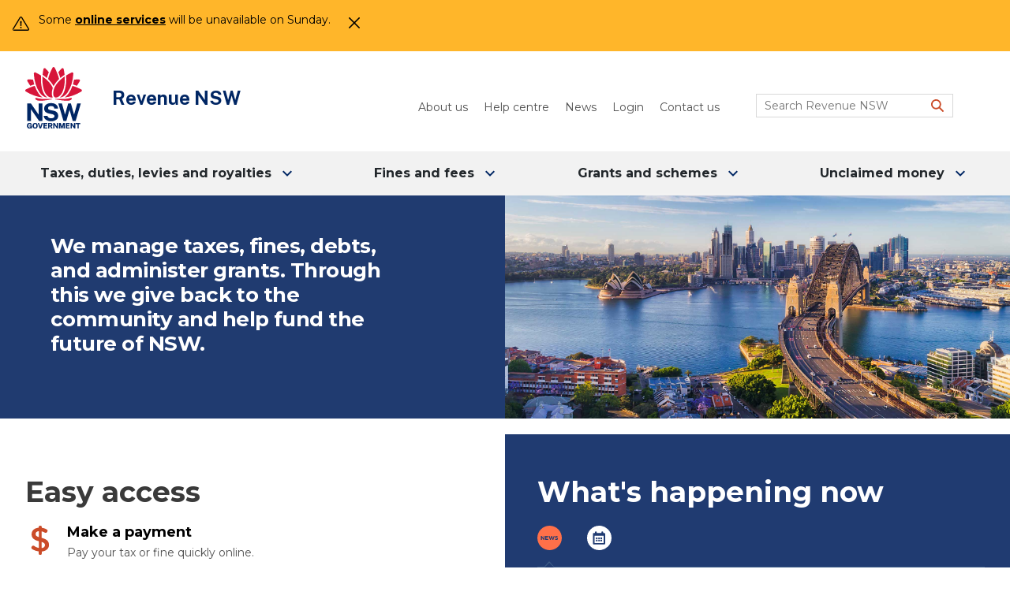

--- FILE ---
content_type: text/html; charset=utf-8
request_url: https://www.revenue.nsw.gov.au/
body_size: 10155
content:

 



<!DOCTYPE html>

<html lang="en">
    
<head>
    <!-- Google Tag Manager -->
<script>(function(w,d,s,l,i){w[l]=w[l]||[];w[l].push({'gtm.start':
new Date().getTime(),event:'gtm.js'});var f=d.getElementsByTagName(s)[0],
j=d.createElement(s),dl=l!='dataLayer'?'&l='+l:'';j.async=true;j.src=
'https://www.googletagmanager.com/gtm.js?id='+i+dl;f.parentNode.insertBefore(j,f);
})(window,document,'script','dataLayer','GTM-54L6PBP');</script>
<!-- End Google Tag Manager -->

<title>Revenue NSW | Revenue NSW</title>

<!-- Misc metadata -->
<meta charset="utf-8">
<meta name="apple-mobile-web-app-capable" content="yes">
<meta name="viewport" content="width=device-width, initial-scale=1.0, maximum-scale=1.0, minimum-scale=1.0">
<meta http-equiv="X-UA-Compatible" content="IE=edge,chrome=1">

<!-- Custom Metadata -->

<!-- Global Schema //-->

<!-- AGLS Content //-->
<meta name="DCTERMS.title" content="Revenue NSW" />
<meta name="DCTERMS.subject" content="" />
<meta name="AGLSTERMS.function" content="Revenue NSW" />
<meta name="DCTERMS.type" content="" />
<meta name="DCTERMS.publisher" content="Revenue NSW" />
<meta name="DCTERMS.creator" content="Revenue NSW" />
<meta name="DCTERMS.audience" content="All" />
<meta name="DCTERMS.rights" content="Copyright Revenue NSW" />
<meta name="DCTERMS.identifier" content="https://www.revenue.nsw.gov.au" />
<meta name="DCTERMS.language" content="en-AU" />
<meta name="DCTERMS.format" content=" Site" />
<meta name="DCTERMS.coverage" content="New South Wales, Australia" />

<!-- AGLS Dates //-->
<meta name="DCTERMS.created" content="2018-07-19" />
<meta name="DCTERMS.modified" content="2026-01-14" />
<meta name="DCTERMS.available" content="2025-07-31" />

<!-- Global Custom Metadata //-->

<!-- SEO Page Information //-->
<meta name="description" content="We collect taxes, fines, fees, duties, levies and royalties, administer grants and recover debts on behalf of the people of NSW. We also administer some forms of unclaimed money." />
<meta name="description.search" content="" />
<meta name="keywords" content="" />
<meta name="robots" content="index,follow" />
<meta name="DC.date" content="2025-07-31" />

<!-- Page Alert //-->

<!-- Last updated date settings //-->
<meta name="last.updated.enabled" content="disabled" />
<meta name="last.updated.position" content="top" />



<!-- Google+ Schema.org Data | https://developers.google.com/+/web/snippet/article-rendering -->
<meta itemprop="name" content="Revenue NSW" />
<meta itemprop="description" content="" />
<meta itemprop="image" content="" />

<!-- Twitter Card Data | https://dev.twitter.com/cards/types/summary -->
<meta name="twitter:card" content="summary" />
<meta name="twitter:site" content="@RevenueNSW" />
<meta name="twitter:title" content="Revenue NSW" />
<meta name="twitter:description" content="We collect taxes, fines, fees, duties, levies and royalties, administer grants and recover debts on behalf of the people of NSW. We also administer some forms of unclaimed money." />
<meta name="twitter:image" content="https://www.revenue.nsw.gov.au/__data/assets/image/0010/385570/revenue-share-logo.png" />
<meta name="twitter:url" content="https://www.revenue.nsw.gov.au" />

<!-- Open Graph Data | http://ogp.me/ -->
<meta property="og:title" content="Revenue NSW" />
<meta property="og:site_name" content="Revenue NSW" />
<meta property="og:url" content="https://www.revenue.nsw.gov.au" />
<meta property="og:image" content="https://www.revenue.nsw.gov.au/__data/assets/image/0010/385570/revenue-share-logo.png" />
<meta property="og:description" content="We collect taxes, fines, fees, duties, levies and royalties, administer grants and recover debts on behalf of the people of NSW. We also administer some forms of unclaimed money." />
<meta property="og:type" content="article" />





 

  


<!-- Google Site Verification -->
<meta name="google-site-verification" content="GPqFiNNb2CeeI7wRDfHQ58VPHUelw1cCbJJzVaFrs-Y" />

<!-- DNS Prefetch | https://www.w3.org/TR/resource-hints/#dfn-dns-prefetch -->
<!--
<link rel="dns-prefetch" href="//fonts.gstatic.com">
<link rel="dns-prefetch" href="//fonts.googleapis.com">
<link rel="dns-prefetch" href="//maxcdn.bootstrapcdn.com">
<link rel="dns-prefetch" href="//www.google-analytics.com">
<link rel="dns-prefetch" href="//maps.google.com">
<link rel="dns-prefetch" href="//s7.addthis.com">
<link rel="dns-prefetch" href="//platform.twitter.com">
<link rel="dns-prefetch" href="//pbs.twimg.com">
<link rel="dns-prefetch" href="//fbstatic-a.akamaihd.net">
<link rel="dns-prefetch" href="//fbcdn-photos-h-a.akamaihd.net">
<link rel="dns-prefetch" href="//fbcdn-profile-a.akamaihd.net">
<link rel="dns-prefetch" href="//www.facebook.com">
<link rel="dns-prefetch" href="//scontent.cdninstagram.com">
-->

<!-- Preconnect | https://www.w3.org/TR/resource-hints/#dfn-preconnect -->
<!--
<link rel="preconnect" crossorigin href="//fonts.gstatic.com">
<link rel="preconnect" crossorigin href="//fonts.googleapis.com">
<link rel="preconnect" crossorigin href="//maxcdn.bootstrapcdn.com">
<link rel="preconnect" crossorigin href="//www.google-analytics.com">
<link rel="preconnect" crossorigin href="//maps.google.com">
<link rel="preconnect" crossorigin href="//s7.addthis.com">
<link rel="preconnect" crossorigin href="//platform.twitter.com">
<link rel="preconnect" crossorigin href="//pbs.twimg.com">
<link rel="preconnect" crossorigin href="//fbcdn-photos-h-a.akamaihd.net">
<link rel="preconnect" crossorigin href="//fbcdn-profile-a.akamaihd.net">
<link rel="preconnect" crossorigin href="//scontent.cdninstagram.com">
-->

<!-- Prefetch Resources | https://www.w3.org/TR/resource-hints/#dfn-prefetch -->
<!--link rel="prefetch" href="" as="image/script/html"--> <!-- {ENTER ACTUAL FILE NAME HERE}-->

<!-- AGLS schema -->
<link rel="schema.dcterms" href="https://purl.org/dc/terms/">
<link rel="schema.AGLSterms" href="https://www.agls.gov.au/agls/terms/">

<!-- Favicons -->
<link rel="shortcut icon" href="https://www.revenue.nsw.gov.au/favicon.png">
<link rel="apple-touch-icon" href="https://www.revenue.nsw.gov.au/__data/assets/image/0011/385580/apple-touch-icon-144x144.png">

<!-- CSS -->
<link rel="stylesheet" href="https://use.typekit.net/ijq0jbu.css">


<link href="https://www.revenue.nsw.gov.au/__data/assets/css_file/0007/524275/custom_style.css?v=0.6.0" rel="stylesheet" />


<!--<link href="https://www.revenue.nsw.gov.au/__data/assets/css_file_folder/0007/385288/custom.css" rel="stylesheet" />-->


    
    
    <!--<link href="% globals_asset_url_with_hash:385302:deployment/styles/main.min.css %" rel="stylesheet"/>-->
    
    
    <link href="https://www.revenue.nsw.gov.au/__data/assets/git_bridge/0007/1296286/deployment/styles/main.min.css?h=338ac1d" rel="stylesheet"/>




    <link href="https://www.revenue.nsw.gov.au/__data/assets/git_bridge/0008/1291805/main.css?h=5dbbe2d" rel="stylesheet"/>


<!-- SCRIPTS -->
<script src="https://www.revenue.nsw.gov.au/__data/assets/git_bridge/0003/385302/deployment/js/vendor/modernizr.min.js?h=90b4e0a"></script>
<script src="https://cdnjs.cloudflare.com/ajax/libs/es6-shim/0.34.4/es6-shim.min.js"></script>
<script src="https://cdnjs.cloudflare.com/ajax/libs/es6-shim/0.34.4/es6-sham.min.js"></script>

<!--<script type="text/javascript">-->
<!--  function googleTranslateElementInit() {-->
<!--    new google.translate.TranslateElement({ pageLanguage: 'en', layout: google.translate.TranslateElement.InlineLayout.SIMPLE }, 'google-translate__container');-->
<!--  }-->
<!--</script>-->
<!--<script type="text/javascript" src="//translate.google.com/translate_a/element.js?cb=googleTranslateElementInit"></script>-->

<script type="text/javascript">
    function googleTranslateElementInit() {
        new google.translate.TranslateElement({pageLanguage: 'en'}, 'google-translate__container');
    }
</script>
<script type="text/javascript" src="//translate.google.com/translate_a/element.js?cb=googleTranslateElementInit"></script>

<!-- START RNSW Digital Services included script to add expanded GA tracking -->
<!--<script src="https://ajax.googleapis.com/ajax/libs/jquery/3.5.1/jquery.min.js"></script>-->
<!-- END RNSW Digital Services included script to add expanded GA tracking -->

<!-- START RNSW Digital Services included script to add Genesys predictive engagement -->
<script>
  (function(a,t,c,l,o,u,d){a['_genesysJourneySdk']=o;a[o]=a[o]||function(){
  (a[o].q=a[o].q||[]).push(arguments)},a[o].l=1*new Date();u=t.createElement(c),
  d=t.getElementsByTagName(c)[0];u.async=1;u.src=l;u.charset='utf-8';d.parentNode.insertBefore(u,d)
  })(window, document, 'script', 'https://apps.mypurecloud.com.au/journey/sdk/js/web/v1/ac.js', 'ac');
  ac('init', 'bf9449ce-721d-43bd-a083-891e57d0b234', { region: 'apse2' });
  ac('pageview');
</script>
<!-- END RNSW Digital Services included script to add Genesys predictive engagement -->

<!-- hotjar code -->
<script> 
(function(h,o,t,j,a,r){ 
    h.hj=h.hj||function() {(h.hj.q=h.hj.q||[]).push(arguments)}; 
    h._hjSettings={hjid:6484377,hjsv:6}; 
    a=o.getElementsByTagName('head')[0]; r=o.createElement('script');r.async=1;
    r.src=t+h._hjSettings.hjid+j+h._hjSettings.hjsv;
    a.appendChild(r); })(window,document,'https://static.hotjar.com/c/hotjar-','.js?sv='); 
</script>

<!--Qualtrics-->
<!--BEGIN QUALTRICS WEBSITE FEEDBACK SNIPPET-->
 
<script type='text/javascript'>
 
(function(){var g=function(e,h,f,g){
 
this.get=function(a){for(var a=a+"=",c=document.cookie.split(";"),b=0,e=c.length;b<e;b++){for(var d=c[b];" "==d.charAt(0);)d=d.substring(1,d.length);if(0==d.indexOf(a))return d.substring(a.length,d.length)}return null};
 
this.set=function(a,c){var b="",b=new Date;b.setTime(b.getTime()+6048E5);b="; expires="+b.toGMTString();document.cookie=a+"="+c+b+"; path=/; "};
 
this.check=function(){var a=this.get(f);if(a)a=a.split(":");else if(100!=e)"v"==h&&(e=Math.random()>=e/100?0:100),a=[h,e,0],this.set(f,a.join(":"));else return!0;var c=a[1];if(100==c)return!0;switch(a[0]){case "v":return!1;case "r":return c=a[2]%Math.floor(100/c),a[2]++,this.set(f,a.join(":")),!c}return!0};
 
this.go=function(){if(this.check()){var a=document.createElement("script");a.type="text/javascript";a.src=g;document.body&&document.body.appendChild(a)}};
 
this.start=function(){var t=this;"complete"!==document.readyState?window.addEventListener?window.addEventListener("load",function(){t.go()},!1):window.attachEvent&&window.attachEvent("onload",function(){t.go()}):t.go()};};
 
try{(new g(100,"r","QSI_S_ZN_eqXmXvfERICzzbE","https://zneqxmxvfericzzbe-nswgov.siteintercept.qualtrics.com/SIE/?Q_ZID=ZN_eqXmXvfERICzzbE")).start()}catch(i){}})();
 
</script><div id='ZN_eqXmXvfERICzzbE'><!--DO NOT REMOVE-CONTENTS PLACED HERE--></div>
 
<!--END WEBSITE FEEDBACK SNIPPET-->    <!--Global script -->
    <script src="https://f1-oc.readspeaker.com/script/7334/ReadSpeaker.js?pids=embhl" type="text/javascript"></script>


<!--
  Running Squiz Matrix
  Developed by Squiz - http://www.squiz.net
  Squiz, Squiz Matrix, MySource, MySource Matrix and Squiz.net are registered Trademarks of Squiz Pty Ltd
  Page generated: 18 January 2026 01:37:01
-->


</head>



<body class="
        home
         
        
    " 
    data-root-url="https://www.revenue.nsw.gov.au"
    id="body">
    
    <!-- noindex -->
    <div id="top" class="skip-links" aria-hidden="true">
        <ul class="skip-links__list">
            <li class="skip-links__item"><a class="skip-links__link" href="#main">Skip to content</a></li>
            <li class="skip-links__item"><a class="skip-links__link" href="#main-navigation">Skip to navigation</a></li>
        </ul>
    </div><!-- /.skip-links -->
    
    <div id="main-navigation">
        <!-- Google Tag Manager (noscript) -->
<noscript><iframe src="https://www.googletagmanager.com/ns.html?id=GTM-54L6PBP"
height="0" width="0" style="display:none;visibility:hidden"></iframe></noscript>
<!-- End Google Tag Manager (noscript) -->
<!-- Design Nester - % asset_name % Start -->




<div id="content_container_1065572">
<!--DYNAMIC GLOBAL ALERTS-->
<!--% globals_site_metadata_Global.Alert.Status:385320 %-->

    <div id="global-alert" class="global-alert">
        <button type="button" aria-label="Close alert" class="global-alert__btn-close mobile__btn-close">
                <img alt="close alert icon" src="https://www.revenue.nsw.gov.au/__data/assets/git_bridge/0003/385302/deployment/mysource_files/icon-close.svg" />
        </button>
        <div class="global-alert__container">
            <div class="global-alert__icon">
                <img alt="alert icon" src="https://www.revenue.nsw.gov.au/__data/assets/git_bridge/0003/385302/deployment/mysource_files/icon-alert.svg" />
            </div>
            <div class="global-alert__message">
                <p>Some <a href="https://www.revenue.nsw.gov.au/help-centre/online-service-status">online services</a> will be unavailable on Sunday.</p>
            </div>
            <button type="button" aria-label="Close alert" class="global-alert__btn-close desktop__btn-close">
                <img alt="close alert icon" src="https://www.revenue.nsw.gov.au/__data/assets/git_bridge/0003/385302/deployment/mysource_files/icon-close.svg" />
            </button>
        </div>
    </div>

</div>



    <div class="header__mobile-search-container hidden">
            <form action="https://www.revenue.nsw.gov.au/search" class="search__form">
                <div class="search__input-box">
                    <label for="headerSearchInputMobile" class="visuallyhidden">Search for:</label>
                    <input id="headerSearchInputMobile" class="js-typeahead-query-standard search__input" type="text" placeholder="Search Revenue NSW" name="query" />
                    <input type="hidden" name="collection" value="dcs2~sp-revenue-nsw" />
                    <input type="hidden" name="form" value="json-multi-select" />
                    <button class="search__button" type="submit" title="Submit form search">
                        <img alt="search icon" class="header__magnifier" src="https://www.revenue.nsw.gov.au/__data/assets/git_bridge/0008/1061765/deployment/mysource_files/icon-search-magnifier--dark.svg" />
                    </button>
                </div>
            </form>
    </div>
    
<header class="header" role="banner">
    
    <!--Add/Remove Caretaker Banner Message globals asset contents raw:457971 -->
    <div class="page__wrapper">
        
        <div class="header-logo">
            <div class="logo-wrapper">
                <div class="nsw-header__waratah">
                    <a href="https://www.revenue.nsw.gov.au" class="nsw-header__logo-link">
                        <img src="https://www.revenue.nsw.gov.au/__data/assets/file/0019/1112194/PRIMARY-nsw-government-logo.svg" alt="nsw logo" class="logo__image">  
                        <span class="sr-only">NSW Government</span>
                    </a>
                </div>
                <div class="nsw-header__name"><div class="nsw-header__title">Revenue NSW</div>
                <div class="nsw-header__description"></div>
                </div>
            </div>
        </div>

        <div class="header__actions">
            <button type="button" aria-label="Search Revenue NSW" class="js-typeahead-query-standard header__mobile-search">
                <img class="search-close-icon hidden"  alt="" src="https://www.revenue.nsw.gov.au/__data/assets/git_bridge/0008/1061765/deployment/mysource_files/icon-close.svg">
                <img class="search-magnifier-icon"  alt="" src="https://www.revenue.nsw.gov.au/__data/assets/git_bridge/0008/1061765/deployment/mysource_files/icon-search-magnifier--dark.svg">
            </button>
            <button id="js-nav-toggle" class="nav-hamburger__button" type="button" title="Show/Hide Menu">
                <span></span>
                <span></span>
                <span></span>
            </button>
        </div>
        <nav class="nav nav-header">
            
            <ul class="nav__list externalise-links">
     <li class="nav__item">
    <a href="https://www.revenue.nsw.gov.au/about" class="nav__link">About us</a>
</li><li class="nav__item">
    <a href="https://www.revenue.nsw.gov.au/help-centre" class="nav__link">Help centre</a>
</li><li class="nav__item">
    <a href="https://www.revenue.nsw.gov.au/news-media-releases" class="nav__link">News</a>
</li><li class="nav__item">
    <a href="https://www.revenue.nsw.gov.au/help-centre/online-services" class="nav__link">Login</a>
</li><li class="nav__item">
    <a href="https://www.revenue.nsw.gov.au/contact" class="nav__link">Contact us</a>
</li>
</ul>

            <form action="https://www.revenue.nsw.gov.au/search" class="search__form">
                <div class="search__input-box">
                    <label for="headerSearchInput" class="visuallyhidden">Search for:</label>
                    <input id="headerSearchInput" class="js-typeahead-query-standard search__input" type="text" placeholder="Search Revenue NSW" name="query" />
                    <input type="hidden" name="collection" value="dcs2~sp-revenue-nsw" />
                    <input type="hidden" name="form" value="json-multi-select" />
                    <button class="search__button" type="submit" title="Submit form search">
                        <svg class="search__icon icon-magnifier">
                            <use xlink:href="https://www.revenue.nsw.gov.au/__data/assets/git_bridge/0003/385302/deployment/mysource_files/sprite.svg#icon-search-magnifier--dark-orange"></use>
                        </svg>
                    </button>
                </div>
            </form>
        </nav>
        <nav class="nav mobile-nav">
            <button class="mobile-nav__close-menu">
                <p><span class="mobile-nav__close-icon">X</span> Close menu</p>
            </button>
            <ul id="js-nav-list" class="mobile-nav__list">
<div id="content_container_1063466">
<li class="mobile-nav__item">
    <div class="mobile-nav__item-container">
        <a href="https://www.revenue.nsw.gov.au/taxes-duties-levies-royalties" class="mobile-nav__link">Taxes, duties, levies and royalties</a>
        <button class="mobile-nav__acc">
            <img class="mobile-nav__acc-arrow"  src="https://www.revenue.nsw.gov.au/__data/assets/git_bridge/0008/1061765/deployment/mysource_files/chevron-down--orange.svg" alt="">    
        </button>
    </div>


<div id="content_container_1063461">
<ul class="mobile-nav__sublist"><li class="mobile-nav__subitem">
    <a href="https://www.revenue.nsw.gov.au/taxes-duties-levies-royalties/land-tax" class="mobile-nav__sublink">Land tax</a>
</li><li class="mobile-nav__subitem">
    <a href="https://www.revenue.nsw.gov.au/taxes-duties-levies-royalties/payroll-tax" class="mobile-nav__sublink">Payroll tax</a>
</li><li class="mobile-nav__subitem">
    <a href="https://www.revenue.nsw.gov.au/taxes-duties-levies-royalties/property-tax" class="mobile-nav__sublink">Property tax</a>
</li><li class="mobile-nav__subitem">
    <a href="https://www.revenue.nsw.gov.au/taxes-duties-levies-royalties/income-tax-equivalents" class="mobile-nav__sublink">Income tax equivalent regime</a>
</li><li class="mobile-nav__subitem">
    <a href="https://www.revenue.nsw.gov.au/taxes-duties-levies-royalties/transfer-duty" class="mobile-nav__sublink">Transfer duty</a>
</li><li class="mobile-nav__subitem">
    <a href="https://www.revenue.nsw.gov.au/taxes-duties-levies-royalties/motor-vehicle-duty" class="mobile-nav__sublink">Motor vehicle duty</a>
</li><li class="mobile-nav__subitem">
    <a href="https://www.revenue.nsw.gov.au/taxes-duties-levies-royalties/gaming-wagering-tax" class="mobile-nav__sublink">Gaming and wagering</a>
</li><li class="mobile-nav__subitem">
    <a href="https://www.revenue.nsw.gov.au/taxes-duties-levies-royalties/insurance-duty" class="mobile-nav__sublink">Insurance duty</a>
</li><li class="mobile-nav__subitem">
    <a href="https://www.revenue.nsw.gov.au/taxes-duties-levies-royalties/emergency-services-levy" class="mobile-nav__sublink">Emergency services levy</a>
</li><li class="mobile-nav__subitem">
    <a href="https://www.revenue.nsw.gov.au/taxes-duties-levies-royalties/foreign-buyers-and-land-owners" class="mobile-nav__sublink">Foreign buyers and land owners</a>
</li><li class="mobile-nav__subitem">
    <a href="https://www.revenue.nsw.gov.au/taxes-duties-levies-royalties/health-insurance-levy" class="mobile-nav__sublink">Health insurance levy</a>
</li><li class="mobile-nav__subitem">
    <a href="https://www.revenue.nsw.gov.au/taxes-duties-levies-royalties/parking-space-levy" class="mobile-nav__sublink">Parking space levy</a>
</li><li class="mobile-nav__subitem">
    <a href="https://www.revenue.nsw.gov.au/taxes-duties-levies-royalties/passenger-service-levy" class="mobile-nav__sublink">Passenger service levy</a>
</li><li class="mobile-nav__subitem">
    <a href="https://www.revenue.nsw.gov.au/taxes-duties-levies-royalties/royalties" class="mobile-nav__sublink">Royalties</a>
</li></ul>
</div>
</li><li class="mobile-nav__item">
    <div class="mobile-nav__item-container">
        <a href="https://www.nsw.gov.au/money-and-taxes/fines-and-fees" class="mobile-nav__link">Fines and fees</a>
        <button class="mobile-nav__acc">
            <img class="mobile-nav__acc-arrow"  src="https://www.revenue.nsw.gov.au/__data/assets/git_bridge/0008/1061765/deployment/mysource_files/chevron-down--orange.svg" alt="">    
        </button>
    </div>


<div id="content_container_1063461">
<ul class="mobile-nav__sublist"><li class="mobile-nav__subitem">
    <a href="https://www.nsw.gov.au/money-and-taxes/fines-and-fees/fines" class="mobile-nav__sublink">Fines</a>
</li><li class="mobile-nav__subitem">
    <a href="https://www.nsw.gov.au/money-and-taxes/fines-and-fees/fees" class="mobile-nav__sublink">Fees</a>
</li><li class="mobile-nav__subitem">
    <a href="https://www.nsw.gov.au/money-and-taxes/fines-and-fees/advocates-and-sponsors" class="mobile-nav__sublink">Advocates and sponsors</a>
</li><li class="mobile-nav__subitem">
    <a href="https://www.nsw.gov.au/money-and-taxes/fines-and-fees/support-and-community-services" class="mobile-nav__sublink">Support and community services</a>
</li></ul>
</div>
</li><li class="mobile-nav__item">
    <div class="mobile-nav__item-container">
        <a href="https://www.revenue.nsw.gov.au/grants-schemes" class="mobile-nav__link">Grants and schemes</a>
        <button class="mobile-nav__acc">
            <img class="mobile-nav__acc-arrow"  src="https://www.revenue.nsw.gov.au/__data/assets/git_bridge/0008/1061765/deployment/mysource_files/chevron-down--orange.svg" alt="">    
        </button>
    </div>


<div id="content_container_1063461">
<ul class="mobile-nav__sublist"><li class="mobile-nav__subitem">
    <a href="https://www.revenue.nsw.gov.au/grants-schemes/assistance-scheme" class="mobile-nav__sublink">First Home Buyers Assistance Scheme</a>
</li><li class="mobile-nav__subitem">
    <a href="https://www.revenue.nsw.gov.au/grants-schemes/first-home-owner-new-homes-grant" class="mobile-nav__sublink">First Home Owner (New Homes) Grant</a>
</li><li class="mobile-nav__subitem">
    <a href="https://www.revenue.nsw.gov.au/grants-schemes/approved-shared-equity-schemes" class="mobile-nav__sublink">Approved shared equity schemes</a>
</li><li class="mobile-nav__subitem">
    <a href="https://www.revenue.nsw.gov.au/grants-schemes/electric-vehicle-rebate" class="mobile-nav__sublink">Electric Vehicle Rebate</a>
</li><li class="mobile-nav__subitem">
    <a href="https://www.revenue.nsw.gov.au/grants-schemes/electric-vehicle-stamp-duty-refund" class="mobile-nav__sublink">Electric Vehicle Stamp Duty Refund</a>
</li><li class="mobile-nav__subitem">
    <a href="https://www.revenue.nsw.gov.au/grants-schemes/previous-schemes" class="mobile-nav__sublink">Previous schemes</a>
</li></ul>
</div>
</li><li class="mobile-nav__item">
    <div class="mobile-nav__item-container">
        <a href="https://www.revenue.nsw.gov.au/unclaimed-money" class="mobile-nav__link">Unclaimed money</a>
        <button class="mobile-nav__acc">
            <img class="mobile-nav__acc-arrow"  src="https://www.revenue.nsw.gov.au/__data/assets/git_bridge/0008/1061765/deployment/mysource_files/chevron-down--orange.svg" alt="">    
        </button>
    </div>


<div id="content_container_1063461">
<ul class="mobile-nav__sublist"><li class="mobile-nav__subitem">
    <a href="https://www.revenue.nsw.gov.au/unclaimed-money/what-is-unclaimed-money" class="mobile-nav__sublink">More about unclaimed money</a>
</li><li class="mobile-nav__subitem">
    <a href="https://www.revenue.nsw.gov.au/unclaimed-money/search-and-make-a-claim" class="mobile-nav__sublink">Search and make a claim</a>
</li><li class="mobile-nav__subitem">
    <a href="https://www.revenue.nsw.gov.au/unclaimed-money/return-unclaimed-money" class="mobile-nav__sublink">Return unclaimed money</a>
</li></ul>
</div>
</li>


</div>
            </ul>

            <ul class="mobile-nav__list sub-list externalise-links">
     <li class="mobile-nav__item">
    <a href="https://www.revenue.nsw.gov.au/about"  class="mobile-nav__link">About us</a>
</li>

<li class="mobile-nav__item">
    <a href="https://www.revenue.nsw.gov.au/help-centre"  class="mobile-nav__link">Help centre</a>
</li>

<li class="mobile-nav__item">
    <a href="https://www.revenue.nsw.gov.au/news-media-releases"  class="mobile-nav__link">News</a>
</li>

<li class="mobile-nav__item">
    <a href="https://www.revenue.nsw.gov.au/help-centre/online-services"  class="mobile-nav__link">Login</a>
</li>

<li class="mobile-nav__item">
    <a href="https://www.revenue.nsw.gov.au/contact"  class="mobile-nav__link">Contact us</a>
</li>


</ul>
            
        </nav>
        <div id="google-translate__container"></div>
    </div>

<div id="content_container_1063417">
<div class="header__menu">
    <div class="header__menu-main">
            <div class="header__menu-main-items">
    <button class="header__menu-main-button">
        Taxes, duties, levies and royalties 
        <img class="header__menu-main-chevron" src="https://www.revenue.nsw.gov.au/__data/assets/git_bridge/0008/1061765/deployment/mysource_files/chevron-down--dark.svg" alt="">
    </button><div class="header__menu-main-container hidden">
    <div class="header__menu-dropdown">
        <div class="header__menu-dropdown-nav">
            <ul class="header__menu-dropdown-navlist">
                <!--<h3 class="header__menu-dropdown-heading"><a class="header__menu-dropdown-parent-link" href="% asset_url %">% asset_parent^as_asset:asset_name %</a></h3>-->
                <span class="header__menu-dropdown-heading"><a class="header__menu-dropdown-parent-link" href="https://www.revenue.nsw.gov.au/taxes-duties-levies-royalties">Taxes, duties, levies and royalties</a></span>
<li><a class="header__menu-dropdown-links" href="https://www.revenue.nsw.gov.au/taxes-duties-levies-royalties/land-tax">Land tax</a></li><li>
    <a class="header__menu-dropdown-links" href="https://www.revenue.nsw.gov.au/taxes-duties-levies-royalties/payroll-tax">Payroll tax</a>
</li><li>
    <a class="header__menu-dropdown-links" href="https://www.revenue.nsw.gov.au/taxes-duties-levies-royalties/property-tax">Property tax</a>
</li><li>
    <a class="header__menu-dropdown-links" href="https://www.revenue.nsw.gov.au/taxes-duties-levies-royalties/income-tax-equivalents">Income tax equivalent regime</a>
</li><li>
    <a class="header__menu-dropdown-links" href="https://www.revenue.nsw.gov.au/taxes-duties-levies-royalties/transfer-duty">Transfer duty</a>
</li><li>
    <a class="header__menu-dropdown-links" href="https://www.revenue.nsw.gov.au/taxes-duties-levies-royalties/motor-vehicle-duty">Motor vehicle duty</a>
</li><li>
    <a class="header__menu-dropdown-links" href="https://www.revenue.nsw.gov.au/taxes-duties-levies-royalties/gaming-wagering-tax">Gaming and wagering</a>
</li><li>
    <a class="header__menu-dropdown-links" href="https://www.revenue.nsw.gov.au/taxes-duties-levies-royalties/insurance-duty">Insurance duty</a>
</li><li>
    <a class="header__menu-dropdown-links" href="https://www.revenue.nsw.gov.au/taxes-duties-levies-royalties/emergency-services-levy">Emergency services levy</a>
</li><li>
    <a class="header__menu-dropdown-links" href="https://www.revenue.nsw.gov.au/taxes-duties-levies-royalties/foreign-buyers-and-land-owners">Foreign buyers and land owners</a>
</li><li>
    <a class="header__menu-dropdown-links" href="https://www.revenue.nsw.gov.au/taxes-duties-levies-royalties/health-insurance-levy">Health insurance levy</a>
</li><li>
    <a class="header__menu-dropdown-links" href="https://www.revenue.nsw.gov.au/taxes-duties-levies-royalties/parking-space-levy">Parking space levy</a>
</li><li>
    <a class="header__menu-dropdown-links" href="https://www.revenue.nsw.gov.au/taxes-duties-levies-royalties/passenger-service-levy">Passenger service levy</a>
</li>                <li>
                    <a class="header__menu-dropdown-links" href="https://www.revenue.nsw.gov.au/taxes-duties-levies-royalties/royalties">Royalties</a>
                    <!--List Last Item-->
                </li>
            </ul>
        </div>
        
        <div class="header__menu-dropdown-bar">
            <div class="header__border-bar"></div>
        </div>
        <div class="header__dropdown-feature">
            <div class="header__dropdown-feature-content">
                
                     
                    <a href="https://www.revenue.nsw.gov.au/taxes-duties-levies-royalties/payroll-tax/lodge-and-pay-returns/key-dates" class="header__dropdown-feature-link">
                        <div class="header__dropdown-image" style="background-image: url('https://www.revenue.nsw.gov.au/__data/assets/image/0007/1388959/woman-calendar-computer.jpg');">
                        </div>
                    </a>
                    
                    <div class="header__dropdown-feature-text-container">
                        <a href="https://www.revenue.nsw.gov.au/taxes-duties-levies-royalties/payroll-tax/lodge-and-pay-returns/key-dates" class="header__dropdown-feature-link">
                            <span class="header__dropdown-feature-heading">Check the key dates and be payroll tax ready</span>
                        </a>
                        <a href="https://www.revenue.nsw.gov.au/taxes-duties-levies-royalties/payroll-tax/lodge-and-pay-returns/key-dates" class="header__dropdown-feature-link arrow">
                            <img src="https://www.revenue.nsw.gov.au/__data/assets/git_bridge/0008/1061765/deployment/mysource_files/arrow-forward--orange.svg" alt="">
                        </a>
                        <p class="header__dropdown-feature-text">Visit the key dates for payroll tax webpage and schedule these dates in your calendar to avoid missing lodgement dates and additional costs associated with late lodgement.</p>
                    </div>
                
            </div>
        </div>
        
    </div>
</div>
</div><div class="header__menu-main-items">
    <button class="header__menu-main-button">
        Fines and fees 
        <img class="header__menu-main-chevron" src="https://www.revenue.nsw.gov.au/__data/assets/git_bridge/0008/1061765/deployment/mysource_files/chevron-down--dark.svg" alt="">
    </button><div class="header__menu-main-container hidden">
    <div class="header__menu-dropdown">
        <div class="header__menu-dropdown-nav">
            <ul class="header__menu-dropdown-navlist">
                <!--<h3 class="header__menu-dropdown-heading"><a class="header__menu-dropdown-parent-link" href="% asset_url %">% asset_parent^as_asset:asset_name %</a></h3>-->
                <span class="header__menu-dropdown-heading"><a class="header__menu-dropdown-parent-link" href="https://www.nsw.gov.au/money-and-taxes/fines-and-fees">Fines and fees</a></span>
<li><a class="header__menu-dropdown-links" href="https://www.nsw.gov.au/money-and-taxes/fines-and-fees/fines">Fines</a></li><li>
    <a class="header__menu-dropdown-links" href="https://www.nsw.gov.au/money-and-taxes/fines-and-fees/fees">Fees</a>
</li><li>
    <a class="header__menu-dropdown-links" href="https://www.nsw.gov.au/money-and-taxes/fines-and-fees/advocates-and-sponsors">Advocates and sponsors</a>
</li>                <li>
                    <a class="header__menu-dropdown-links" href="https://www.nsw.gov.au/money-and-taxes/fines-and-fees/support-and-community-services">Support and community services</a>
                    <!--List Last Item-->
                </li>
            </ul>
        </div>
        
        <div class="header__menu-dropdown-bar">
            <div class="header__border-bar"></div>
        </div>
        <div class="header__dropdown-feature">
            <div class="header__dropdown-feature-content">
                
                     
                    <a href="https://www.revenue.nsw.gov.au/fines-and-fees" class="header__dropdown-feature-link">
                        <div class="header__dropdown-image" style="background-image: url('https://www.revenue.nsw.gov.au/__data/assets/image/0020/1114148/Fines-and-fees.png');">
                        </div>
                    </a>
                    
                    <div class="header__dropdown-feature-text-container">
                        <a href="https://www.revenue.nsw.gov.au/fines-and-fees" class="header__dropdown-feature-link">
                            <span class="header__dropdown-feature-heading">Fines and fees have moved to nsw.gov.au</span>
                        </a>
                        <a href="https://www.revenue.nsw.gov.au/fines-and-fees" class="header__dropdown-feature-link arrow">
                            <img src="https://www.revenue.nsw.gov.au/__data/assets/git_bridge/0008/1061765/deployment/mysource_files/arrow-forward--orange.svg" alt="">
                        </a>
                        <p class="header__dropdown-feature-text">Pay now or learn about your options to manage your fines and fees including setting up a payment plan.</p>
                    </div>
                
            </div>
        </div>
        
    </div>
</div>
</div><div class="header__menu-main-items">
    <button class="header__menu-main-button">
        Grants and schemes 
        <img class="header__menu-main-chevron" src="https://www.revenue.nsw.gov.au/__data/assets/git_bridge/0008/1061765/deployment/mysource_files/chevron-down--dark.svg" alt="">
    </button><div class="header__menu-main-container hidden">
    <div class="header__menu-dropdown">
        <div class="header__menu-dropdown-nav">
            <ul class="header__menu-dropdown-navlist">
                <!--<h3 class="header__menu-dropdown-heading"><a class="header__menu-dropdown-parent-link" href="% asset_url %">% asset_parent^as_asset:asset_name %</a></h3>-->
                <span class="header__menu-dropdown-heading"><a class="header__menu-dropdown-parent-link" href="https://www.revenue.nsw.gov.au/grants-schemes">Grants and schemes</a></span>
<li><a class="header__menu-dropdown-links" href="https://www.revenue.nsw.gov.au/grants-schemes/assistance-scheme">First Home Buyers Assistance Scheme</a></li><li>
    <a class="header__menu-dropdown-links" href="https://www.revenue.nsw.gov.au/grants-schemes/first-home-owner-new-homes-grant">First Home Owner (New Homes) Grant</a>
</li><li>
    <a class="header__menu-dropdown-links" href="https://www.revenue.nsw.gov.au/grants-schemes/approved-shared-equity-schemes">Approved shared equity schemes</a>
</li><li>
    <a class="header__menu-dropdown-links" href="https://www.revenue.nsw.gov.au/grants-schemes/electric-vehicle-rebate">Electric Vehicle Rebate</a>
</li><li>
    <a class="header__menu-dropdown-links" href="https://www.revenue.nsw.gov.au/grants-schemes/electric-vehicle-stamp-duty-refund">Electric Vehicle Stamp Duty Refund</a>
</li>                <li>
                    <a class="header__menu-dropdown-links" href="https://www.revenue.nsw.gov.au/grants-schemes/previous-schemes">Previous schemes</a>
                    <!--List Last Item-->
                </li>
            </ul>
        </div>
        
        <div class="header__menu-dropdown-bar">
            <div class="header__border-bar"></div>
        </div>
        <div class="header__dropdown-feature">
            <div class="header__dropdown-feature-content">
                
                     
                    <a href="https://www.revenue.nsw.gov.au/grants-schemes/approved-shared-equity-schemes" class="header__dropdown-feature-link">
                        <div class="header__dropdown-image" style="background-image: url('https://www.revenue.nsw.gov.au/__data/assets/image/0003/1388532/senior-man-young-woman-laptop.JPG');">
                        </div>
                    </a>
                    
                    <div class="header__dropdown-feature-text-container">
                        <a href="https://www.revenue.nsw.gov.au/grants-schemes/approved-shared-equity-schemes" class="header__dropdown-feature-link">
                            <span class="header__dropdown-feature-heading">Approved shared equity schemes</span>
                        </a>
                        <a href="https://www.revenue.nsw.gov.au/grants-schemes/approved-shared-equity-schemes" class="header__dropdown-feature-link arrow">
                            <img src="https://www.revenue.nsw.gov.au/__data/assets/git_bridge/0008/1061765/deployment/mysource_files/arrow-forward--orange.svg" alt="">
                        </a>
                        <p class="header__dropdown-feature-text">Learn more about becoming a shared equity partner approved by the Chief Commissioner of State Revenue, to support home buyers in purchasing property in NSW.</p>
                    </div>
                
            </div>
        </div>
        
    </div>
</div>
</div><div class="header__menu-main-items">
    <button class="header__menu-main-button">
        Unclaimed money 
        <img class="header__menu-main-chevron" src="https://www.revenue.nsw.gov.au/__data/assets/git_bridge/0008/1061765/deployment/mysource_files/chevron-down--dark.svg" alt="">
    </button><div class="header__menu-main-container hidden">
    <div class="header__menu-dropdown">
        <div class="header__menu-dropdown-nav">
            <ul class="header__menu-dropdown-navlist">
                <!--<h3 class="header__menu-dropdown-heading"><a class="header__menu-dropdown-parent-link" href="% asset_url %">% asset_parent^as_asset:asset_name %</a></h3>-->
                <span class="header__menu-dropdown-heading"><a class="header__menu-dropdown-parent-link" href="https://www.revenue.nsw.gov.au/unclaimed-money">Unclaimed money</a></span>
<li><a class="header__menu-dropdown-links" href="https://www.revenue.nsw.gov.au/unclaimed-money/what-is-unclaimed-money">More about unclaimed money</a></li><li>
    <a class="header__menu-dropdown-links" href="https://www.revenue.nsw.gov.au/unclaimed-money/search-and-make-a-claim">Search and make a claim</a>
</li>                <li>
                    <a class="header__menu-dropdown-links" href="https://www.revenue.nsw.gov.au/unclaimed-money/return-unclaimed-money">Return unclaimed money</a>
                    <!--List Last Item-->
                </li>
            </ul>
        </div>
        
        <div class="header__menu-dropdown-bar">
            <div class="header__border-bar"></div>
        </div>
        <div class="header__dropdown-feature">
            <div class="header__dropdown-feature-content">
                
                     
                    <a href="https://www.revenue.nsw.gov.au/unclaimed-money/search-and-make-a-claim" class="header__dropdown-feature-link">
                        <div class="header__dropdown-image" style="background-image: url('https://www.revenue.nsw.gov.au/__data/assets/image/0008/1084427/unclaimed-money-3k.jpg');">
                        </div>
                    </a>
                    
                    <div class="header__dropdown-feature-text-container">
                        <a href="https://www.revenue.nsw.gov.au/unclaimed-money/search-and-make-a-claim" class="header__dropdown-feature-link">
                            <span class="header__dropdown-feature-heading">Search unclaimed money and make a claim</span>
                        </a>
                        <a href="https://www.revenue.nsw.gov.au/unclaimed-money/search-and-make-a-claim" class="header__dropdown-feature-link arrow">
                            <img src="https://www.revenue.nsw.gov.au/__data/assets/git_bridge/0008/1061765/deployment/mysource_files/arrow-forward--orange.svg" alt="">
                        </a>
                        <p class="header__dropdown-feature-text">Learn how to easily search for unclaimed money, start a claim, check the status of your claim or return unclaimed funds.</p>
                    </div>
                
            </div>
        </div>
        
    </div>
</div>
</div>
    </div>
</div>
</div>
</header>

<div class="body-overlay"></div>


<!-- Design Nester - % asset_name % End -->    </div>
    <!-- endnoindex -->
    
    <main class="main" role="main" id="main">
        

        

        
        
        
        
        

        <style>
            .breadcrumb .active{
                padding-top: 2px;
            }
        </style>
        <!-- noindex -->
        
                
        <!-- endnoindex -->
        

            
    
<!-- Paint Layout - Revenue NSW - Home Start -->

<!-- Asset Contents Start -->
<div class="page__container">
   <div class="page__content">
      <div class="homepage__container"><div class="homepage-banner__wrapper">
    <!-- If there's an image, split 50/50 otherwise text will take center whole space -->
    <div class="homepage-banner__container">
        <div class="homepage-banner__text-container">
            <div class="homepage-banner__text">
                <p class="homepage-banner__description">We manage taxes, fines, debts, and administer grants. Through this we give back to the community and help fund the future of NSW.</p>
                <div class="homepage-banner__cta-container">
                                    </div>
            </div>
        </div>
        <div class="homepage-banner__banner-img">
                        <div class="homepage-banner__img" style="background-image: url('https://www.revenue.nsw.gov.au/__data/assets/image/0009/1076373/revenue-nsw-homepage.jpg')"></div> 
                    </div>
    </div>
</div>
</div>
    <!--end of homepage__container--><div class="homepage__container">
             <div class="page__wrapper">    
<!-- Template - Easy Access Start -->










<div class="homepage__column easy-access">     <h2 class="access-links__heading">Easy access</h2>     <ul class="access-links__list externalise-links">                <li class="access-links__item">           <a href="https://www.revenue.nsw.gov.au/help-centre/make-a-payment" class="access-links__link">                                <div class="access-links__icon">                      <img src="https://www.revenue.nsw.gov.au/__data/assets/file/0007/399004/icon_pay.svg" alt="">                  </div>                            <div class="access-links__content">                 <h3 class="access-links__title">Make a payment</h3>                 <p class="access-links__description">Pay your tax or fine quickly online.</p>              </div>           </a>        </li>                <li class="access-links__item">           <a href="https://www.revenue.nsw.gov.au/help-centre/online-services" class="access-links__link">                                <div class="access-links__icon">                      <img src="https://www.revenue.nsw.gov.au/__data/assets/file/0005/399011/icon_online.svg" alt="">                  </div>                            <div class="access-links__content">                 <h3 class="access-links__title">Online services</h3>                 <p class="access-links__description">Log in and access a range of our services in one place.</p>              </div>           </a>        </li>                <li class="access-links__item">           <a href="https://www.revenue.nsw.gov.au/help-centre/calculators" class="access-links__link">                                <div class="access-links__icon">                      <img src="https://www.revenue.nsw.gov.au/__data/assets/file/0004/399010/icon_calc.svg" alt="">                  </div>                            <div class="access-links__content">                 <h3 class="access-links__title">Use a calculator</h3>                 <p class="access-links__description">Estimate the value of a grant or liability.</p>              </div>           </a>        </li>                <li class="access-links__item">           <a href="https://www.apps09.revenue.nsw.gov.au/customer_service/finesonline/login" class="access-links__link">                                <div class="access-links__icon">                      <img src="https://www.revenue.nsw.gov.au/__data/assets/file/0011/399008/icon_pnss.svg" alt="">                  </div>                            <div class="access-links__content">                 <h3 class="access-links__title">myPenalty self-service</h3>                 <p class="access-links__description">Pay your fine online.</p>              </div>           </a>        </li>                <li class="access-links__item">           <a href="https://www.apps09.revenue.nsw.gov.au/customer_service/fss/index.php" class="access-links__link">                                <div class="access-links__icon">                      <img src="https://www.revenue.nsw.gov.au/__data/assets/file/0018/1013931/icon_fss.svg" alt="">                  </div>                            <div class="access-links__content">                 <h3 class="access-links__title">myEnforcement Order</h3>                 <p class="access-links__description">Pay your overdue fine online.</p>              </div>           </a>        </li>                <li class="access-links__item">           <a href="https://www.revenue.nsw.gov.au/education-library" class="access-links__link">                                <div class="access-links__icon">                      <img src="https://www.revenue.nsw.gov.au/__data/assets/file/0003/1115490/icon_educationlibrary.svg" alt="">                  </div>                            <div class="access-links__content">                 <h3 class="access-links__title">Customer education library</h3>                 <p class="access-links__description">Videos and materials to raise awareness of taxes, products and services.</p>              </div>           </a>        </li>                <li class="access-links__item">           <a href="https://www.apps09.revenue.nsw.gov.au/customer_service/wdo/index.php" class="access-links__link">                                <div class="access-links__icon">                      <img src="https://www.revenue.nsw.gov.au/__data/assets/file/0003/399009/icon_wdo.svg" alt="">                  </div>                            <div class="access-links__content">                 <h3 class="access-links__title">Work and development order self-service</h3>                 <p class="access-links__description">Use our online service to manage WDO applications.</p>              </div>           </a>        </li>                <li class="access-links__item">           <a href="https://www.revenue.nsw.gov.au/property-professionals-resource-centre" class="access-links__link">                                <div class="access-links__icon">                      <img src="https://www.revenue.nsw.gov.au/__data/assets/file/0005/881933/icon_industry-professionals.svg" alt="">                  </div>                            <div class="access-links__content">                 <h3 class="access-links__title">Property professionals resource centre</h3>                 <p class="access-links__description">Duties and land tax information, resources and tools.</p>              </div>           </a>        </li>             </ul>  </div><!-- Template - Easy Access End -->
<div class="homepage__column social-feed">
   <h2 class="social-feed__heading">What's happening now</h2>
   <div class="tabs social-tabs">
      <ul class="tabs__tab-list">
         <li class="tabs__item">
            <a href="#tabs__target-1" class="tabs__link">
               <span class="visuallyhidden">News feed</span>
               <svg class="feed__icon icon-magnifier">
                  <use xlink:href="https://www.revenue.nsw.gov.au/__data/assets/git_bridge/0003/385302/deployment/mysource_files/sprite.svg#icon-feed-news"></use>
               </svg>
            </a>
         </li>
         <li class="tabs__item">
            <a href="#tabs__target-2" class="tabs__link">
               <span class="visuallyhidden">Events</span>
               <svg class="feed__icon icon-magnifier">
                  <use xlink:href="https://www.revenue.nsw.gov.au/__data/assets/git_bridge/0003/385302/deployment/mysource_files/sprite.svg#icon-feed-events"></use>
               </svg>
            </a>
         </li>
         
         
         
         
         
         
         
        
         
      </ul>
      <div class="tabs__tab-content">
          
          <!-- NEWS FEED -->
         <div class="tabs__target" id="tabs__target-1">
            <ul class="feed__list">
    <li class="feed__item">
  <div class="feed__heading-wrapper">
     <svg class="feed__icon icon-orange">
        <use xlink:href="https://www.revenue.nsw.gov.au/__data/assets/git_bridge/0003/385302/deployment/mysource_files/sprite.svg#icon-feed-news"></use>
     </svg>
     <h3 class="feed__heading">
          <a href="https://www.revenue.nsw.gov.au/news-media-releases/revenue-ruling-build-to-rent">
              12 December 2025
          </a>
      </h3>
  </div>
  <p class="feed__description">
         <strong><a href="https://www.revenue.nsw.gov.au/news-media-releases/revenue-ruling-build-to-rent">Revenue ruling: Build to Rent</a></strong>
        
            <br> The updated Revenue Ruling G 014 v2 for build-to-rent properties is now available, which reflects changes to the Build to Rent provisions made by the Land Tax (Build-to-rent Concessions) Amendment Act 2025.
        
  </p>
</li><li class="feed__item">
  <div class="feed__heading-wrapper">
     <svg class="feed__icon icon-orange">
        <use xlink:href="https://www.revenue.nsw.gov.au/__data/assets/git_bridge/0003/385302/deployment/mysource_files/sprite.svg#icon-feed-news"></use>
     </svg>
     <h3 class="feed__heading">
          <a href="https://www.revenue.nsw.gov.au/news-media-releases/natural-disaster-relief">
              08 December 2025
          </a>
      </h3>
  </div>
  <p class="feed__description">
         <strong><a href="https://www.revenue.nsw.gov.au/news-media-releases/natural-disaster-relief">Natural disaster relief</a></strong>
        
            <br> Some of our customers have been affected by the recent bushfires. If this is you, there are a range of options that are available.
        
  </p>
</li><li class="feed__item">
  <div class="feed__heading-wrapper">
     <svg class="feed__icon icon-orange">
        <use xlink:href="https://www.revenue.nsw.gov.au/__data/assets/git_bridge/0003/385302/deployment/mysource_files/sprite.svg#icon-feed-news"></use>
     </svg>
     <h3 class="feed__heading">
          <a href="https://www.revenue.nsw.gov.au/news-media-releases/payroll-tax-online-service-interruption">
              04 December 2025
          </a>
      </h3>
  </div>
  <p class="feed__description">
         <strong><a href="https://www.revenue.nsw.gov.au/news-media-releases/payroll-tax-online-service-interruption">Payroll Tax Online service interruption</a></strong>
        
            <br> Payroll Tax Online and the Compliance Portal will be temporarily unavailable from Saturday 6 December at 4pm to Monday 8 December at 5am for planned maintenance to our online services.
        
  </p>
</li>
   <li class="feed__item">
      <a class="feed__more" href="https://www.revenue.nsw.gov.au/news-media-releases">View more news</a>
   </li>
</ul>
         </div>
         
         <!-- EVENTS FEED -->
         <div class="tabs__target" id="tabs__target-2">
            <ul class="feed__list">
    
    <li class="feed__item">
      <a class="feed__more" href="https://www.revenue.nsw.gov.au/seminars-webinars">View more events</a>
    </li>
</ul>
         </div>
         
         
         
         
         
         
         
         
         
         
      </div>
   </div>
</div></div> <!-- END homepage__container -->
        </div> <!-- END page__wrapper -->
    </div> <!-- END page__content -->
</div> <!-- END page__container -->
<!-- Asset Contents End -->

<!-- Paint Layout - Revenue NSW - Home End -->

    

    
    </main>
    <!-- noindex -->
        
<!-- Design Nester - % asset_name % Start -->

<footer class="footer" role="contentinfo">
    
   <div class="page__wrapper">
      <nav class="nav nav-footer">
          
          
          
          
          
              
              <ul class="nav__list externalise-links inline">
    <li class="nav__item">
    <a href="https://www.revenue.nsw.gov.au/terms"  class="nav__link">Terms</a>
</li><li class="nav__item">
    <a href="https://www.revenue.nsw.gov.au/privacy"  class="nav__link">Privacy</a>
</li><li class="nav__item">
    <a href="https://www.revenue.nsw.gov.au/accessibility"  class="nav__link">Accessibility</a>
</li><li class="nav__item">
    <a href="https://www.revenue.nsw.gov.au/sitemap"  class="nav__link">Sitemap</a>
</li>
    
    <li class="nav__item"><a href="https://nsw.gov.au" class="nav__link">nsw.gov.au</a></li>
    
</ul>
          
          
          

          
      </nav>
      
      <div class="social__container">
         <ul class="social__list">
            
            
            
            <li class="social__item">
               <a target="_blank" href="https://www.youtube.com/c/DepartmentofCustomerService" class="social__link">
                  <span class="visuallyhidden">YouTube</span>
                  <svg class="social__icon icon-youtube">
                     <use xlink:href="https://www.revenue.nsw.gov.au/__data/assets/git_bridge/0003/385302/deployment/mysource_files/sprite.svg#icon-footer-youtube"></use>
                  </svg>
               </a>
            </li>
            
            
            <li class="social__item">
               <a target="_blank" href="https://www.linkedin.com/company/revenuensw" class="social__link">
                  <span class="visuallyhidden">LinkedIn</span>
                  <svg class="social__icon icon-linkedin">
                     <use xlink:href="https://www.revenue.nsw.gov.au/__data/assets/git_bridge/0003/385302/deployment/mysource_files/sprite.svg#icon-footer-linkedin"></use>
                  </svg>
               </a>
            </li>
            
         </ul>
      </div>
   </div>
</footer>
    
<!-- Design Nester - % asset_name % End -->
    
    <!-- Design Nester - % asset_name % Start -->
<div id="footer-js" style="display: none!important;">
    
    <script src="https://cdnjs.cloudflare.com/ajax/libs/moment.js/2.22.2/moment.min.js"></script>
    
    
        <script src="https://www.revenue.nsw.gov.au/__data/assets/git_bridge/0003/385302/deployment/js/vendor/jquery.min.js?h=90b4e0a"></script>
        <script src="https://www.revenue.nsw.gov.au/__data/assets/git_bridge/0003/385302/deployment/js/plugins.min.js?h=90b4e0a"></script>
        <script src="https://www.revenue.nsw.gov.au/__data/assets/git_bridge/0003/385302/deployment/js/global.min.js?h=90b4e0a"></script>
    

    
    <!--<script src="https://cdnjs.cloudflare.com/ajax/libs/velocity/2.0.5/velocity.min.js"></script>-->
    
    
    
        <script src="https://www.revenue.nsw.gov.au/__data/assets/git_bridge/0008/1291805/js/main.js?h=5dbbe2d" rel="stylesheet"></script>
        <script src="https://www.revenue.nsw.gov.au/__data/assets/git_bridge/0008/1291805/js/runtime.js?h=5dbbe2d" rel="stylesheet"></script>
    
 
    <!-- Feedback widget -->
    <script type="text/javascript" src="https://www.onegov.nsw.gov.au/CDN/feedbackassist/feedbackassist.v1.min.js"></script>
    <script type="text/javascript">caBoootstrap.init("https://feedbackassist.onegov.nsw.gov.au/feedbackassist");</script>

    <script src="https://www.revenue.nsw.gov.au/__data/assets/js_file_folder/0003/385293/custom.js?v=0.1.7"></script>   <!--custom.js-->
    
</div><!--#footer-js-->
<!-- Design Nester - % asset_name % End -->    <!-- endnoindex -->
    


</body>
</html>


--- FILE ---
content_type: text/css
request_url: https://www.revenue.nsw.gov.au/__data/assets/css_file/0007/524275/custom_style.css?v=0.6.0
body_size: 2214
content:
@media (min-width: 60em) {
    .home .header .search__form {
        display: block;
        margin-top: 1.3rem;
    }
    
    .header .search__form {
        margin-top: 1.3rem;
    }
    
    .header .search__form .search__input {
        padding: 0 10px;
        width: 100%;
        height: 30px;
    }
    
    #google-translate__container {
        padding-top: 1.3rem;
    }
}

/*Changes made for Sdnsw-3704*/

.quick-links__container {
    padding-top: 1rem;
}
.quick-links__heading {
    margin-bottom: 0rem;
}
.search__form {
    padding-top: 1rem;
    padding-bottom: 1rem;
}
.homepage__column {
    padding-top: 1rem;
    padding-bottom: 2rem;
}



.landscape__container.inside {
    padding-top: 0.6rem;
    padding-bottom: 0.7rem;
}
.tile__container {
    margin-top: 0.5rem;
}
.tile__link {
    padding: .4rem 1.25rem;
}

.tile__item:nth-child(n+5) {
    margin-top: 0.5rem;
}
.show-more__button {
    margin: .3rem auto -.4rem;
}
.global-alert__container {
    padding-top: 0;
    padding-bottom:0;
}

.quick-links__column:first-child {
    padding-top: 0;
}


@media (min-width: 37.5em) {
    .quick-links__column{
        padding-top: 0;
        padding-bottom: .5rem;
    }
    .quick-links__column:first-child {
        padding-top: 0;
    }
    .quick-links__column:nth-child(n+3) {
        padding-top: .5em;
    }
}
@media (max-width: 37.5em) {
    .quick-links__column {
        padding: .8rem 0;
    }
}
@media (min-width: 60em) {
    .quick-links__column:nth-child(n+3) {
        padding-top: 0em;
    }
}

/*SDNSW-3995 change*/
@media (min-width: 60em){
    .detailed-guide__wrapper.detailed-guide__wrapper-2col .detailed-guide__toc {
        width: 33%;
        margin-right: 10px;
    }
}
.detailed-guide__item {
    font-size: .875rem;
}

/*RNSWDI-50 change*/
.inside .main .landscape__container.inside {
    z-index: 1 !important;
}
/*RNSWDI-51 change*/
body.nav-expanded #onegov-fba-wrapper #onegov-feedback-assist-modal .fba-navigation#single-navigation {
    display: none !important;
}
#onegov-fba-wrapper #onegov-feedback-assist-modal .fba-navigation#single-navigation {
    top: 70% !important;
}

/*Example component 1307244*/
.example-component {
    border: #00698F solid 1.5px;
    border: #0b3f47 solid 1px;
    margin: 2rem 0 !important;
    border-radius: 4px;
    overflow: hidden;
}
    
.example-component .example-header {
    background: #d1eeea;
    border-bottom: none;
    padding: 0.5rem 1rem;
}
.example-component .example-header h2,  .example-component .example-header h3,  .example-component .example-header h4, .example-component .example-header h5{ 
    margin: 0;   
}
    
.example-component .example-body {
    padding: 0 1rem;  
}

.example-component .example-body table:first-of-type{
    margin: 1rem 0;  
}
.example-component .example-body table:last-of-type{
    margin: 1rem 0;  
}
  
    .example-component img {   
    width: auto;
    height: auto;
}

/*.example-body p:first-of-type {
    margin: 0 0 1rem 0;
}*/
     
     
/*table wrapper*/

.has-table-wrapper {
    -webkit-overflow-scrolling: touch;
    overflow: auto;
    overflow-y: hidden;
    max-width: 100%;
}
.has-table-wrapper table{
    table-layout: auto; 
    hyphens: none; 
    word-break: normal;
}
.has-table-wrapper:not(:last-child) {
    margin-bottom: 1.5rem;
}

/*sequence component */

   .dcs-sequence {
    margin-bottom: 2rem;
}
    .dcs-sequence__content {
    padding-bottom: 1rem;
}
.dcs-sequence:not(.dcs-sequence--reset) .dcs-sequence__items {
    border-left: 2px solid var(--nsw-grey-03);
}

.dcs-sequence:not(.dcs-sequence--reset) .dcs-sequence__item:first-child {
    border-top: 1px solid var(--nsw-grey-04);
}

.dcs-sequence:not(.dcs-sequence--reset) .dcs-sequence__item {
    border-bottom: 1px solid var(--nsw-grey-04);
    position: relative;
}

.dcs-sequence__item-counter {
    align-items: center;
    background-color: var(--nsw-white);
    border: 2px solid var(--nsw-grey-03);
    border-radius: 50%;
   /* color: #00e;*/
    display: flex;
    font-size: 1rem;
    font-weight: 700;
    height: 2em;
    justify-content: center;
    left: -1rem;
    line-height: 1.85em;
    pointer-events: none;
    position: absolute;
    text-align: center;
    top: 1rem;
    width: 2em;
    z-index: 10;
}

.dcs-sequence:not(.dcs-sequence--reset) .dcs-sequence__item-content, .dcs-sequence:not(.dcs-sequence--reset) .dcs-sequence__item-date, .dcs-sequence:not(.dcs-sequence--reset) .dcs-sequence__item-title {
    padding-left: 2rem;
}
.dcs-sequence__item-content, .dcs-sequence__item-date, .dcs-sequence__item-title {
   /* padding: 1rem 2rem 1rem 0;*/
   padding: 1rem 2rem 0 0;
   
}
.dcs-sequence__item-title {
    margin: 0;
    position: relative;
    width: 100%;
}

/********************* page description **********************/
.page-description {
    font-size: 1.25rem;
    font-weight: normal ;
    line-height: normal;
}

/********************* buttons **********************/

/** Button outline solid **/
.nsw-button.nsw-button--dark-outline-solid {
    background-color: var(--nsw-white); 
    border-color: var(--nsw-brand-dark)!important;
    color: var(--nsw-brand-dark)!important;
}

/** Button outline **/
.nsw-button.nsw-button--dark-outline {
    background-color: transparent; 
    border-color: var(--nsw-brand-dark)!important;
    background-color: transparent;
    color: var(--nsw-brand-dark)!important;
}

.nsw-button.nsw-button--dark-outline:hover, .nsw-button.nsw-button--dark-outline-solid:hover{
    border-color: var(--nsw-brand-dark)!important;
    background-color: var(--nsw-brand-dark)!important;
    color: var(--nsw-text-light)!important;
    background-image: none;
}


/*************** feature block component ************/

    .rev-feature {
    display: flex;
    padding: 1rem 0 0;
    margin: 2rem 0;
    }
    
    .rev-feature.with-background {
        background: #f1f1f1 !important;
    padding: 2rem 2rem 1.6rem 2rem !important;
    }
    
    .rev-feature .nsw-button{
    margin:0;
    /*border-color: var(--nsw-brand-dark)!important;
    background-color: transparent;
    color: var(--nsw-brand-dark)!important;*/
    
    }
        .rev-feature .nsw-button:hover{
   /* margin:0;
    border-color: var(--nsw-brand-dark)!important;
    background-color: var(--nsw-brand-dark)!important;
    color: var(--nsw-text-light)!important;
    background-image: none;*/
    }

.rev-feature-image {
   /* padding: 0 !important;*/
}
    
    .rev-feature p {
        line-height: 1.6;
    }
    .rev-feature-image {
        
    }
    
    .rev-feature-right{
        
        
    }
    
    .rev-feature>[class^=rev-feature-] {
    margin: auto 0;
}

    .rev-feature>[class^=rev-feature-image] img {
    width: 100%;
    height: auto;
}
    
    .rev-feature-left > .rev-feature-content{

    order: 2;
    padding: 0;
    flex-basis: 50%;
        
    } 
    
    .rev-feature-left > .rev-feature-image {
    padding: 0 2rem 0 0;
    flex-basis: 50%;
    }
    
    .rev-feature-right > .rev-feature-content{

    padding: 0 2rem 0 0;
    flex-basis: 50%;
        
    } 
    
    .rev-feature-right > .rev-feature-image {
    padding: 0 0 0 2rem;
    flex-basis: 50%;
    }
    
    .rev-feature .rev-feature-title {
    margin: 0 0 1rem;
}

.rev-feature .rev-feature-content-html+.nsw-button {
    margin-bottom: 1.25rem;
}
    
    @media (max-width: 767px) {
    .rev-feature {
        flex-direction: column;
    }
    
    .rev-feature-content {
    margin-top: 1rem !important;
        
    }
    .rev-feature-image, .rev-feature-content {

    padding: 0 !important;
}
    .rev-feature-right > .rev-feature-content{
    order: 2;
}
}



/** Component spacing system **/

/* Default spacing for rev-block */
.rev-block {
    margin-top: 2rem; /* Default top margin */
    overflow: hidden;
}
/*.rev-block::before {
    content: "";
    display: table;
    clear: both;
}*/

/* Margin-Top Adjustments */
.rev-block--mt-0 { margin-top: 0; }        /* No top margin */
.rev-block--mt-xs { margin-top: 0.5rem; } /* Extra small top margin */
.rev-block--mt-sm { margin-top: 1rem; }   /* Small top margin */
.rev-block--mt-md { margin-top: 2rem; }   /* Medium (default) top margin */
.rev-block--mt-lg { margin-top: 2.5rem; } /* Large top margin */
.rev-block--mt-xl { margin-top: 3rem; }   /* Extra large top margin */

/* Margin-Bottom Adjustments */
.rev-block--mb-0 { margin-bottom: 0; }        /* No bottom margin */
.rev-block--mb-xs { margin-bottom: 0.5rem; } /* Extra small bottom margin */
.rev-block--mb-sm { margin-bottom: 1rem; }   /* Small bottom margin */
.rev-block--mb-md { margin-bottom: 2rem; }   /* Medium bottom margin */
.rev-block--mb-lg { margin-bottom: 2.5rem; } /* Large bottom margin */
.rev-block--mb-xl { margin-bottom: 3rem; }   /* Extra large bottom margin */

/* Combined Margins (Optional, for convenience) */
.rev-block--mt-xs.rev-block--mb-xs {
    margin-top: 0.5rem;
    margin-bottom: 0.5rem;
}

.rev-block--mt-sm.rev-block--mb-sm {
    margin-top: 1rem;
    margin-bottom: 1rem;
}

.rev-block--mt-md.rev-block--mb-md {
    margin-top: 2rem;
    margin-bottom: 2rem;
}

.rev-block--mt-lg.rev-block--mb-lg {
    margin-top: 2.5rem;
    margin-bottom: 2.5rem;
}

.rev-block--mt-xl.rev-block--mb-xl {
    margin-top: 3rem;
    margin-bottom: 3rem;
}


    
.nsw-callout {
    border-left: 4px solid var(--nsw-brand-dark);
    margin-top: 1.5rem;
    padding: 1rem;
    background-color: var(--nsw-off-white);
}

.nsw-callout:first-child {
    margin-top: 0;

}

.nsw-callout :is(h1, h2, h3, h4, h5, h6):first-of-type {
    margin-top: 0;
}

@media (min-width: 48rem) {
    .nsw-callout {
        margin-top:2rem
    }
}

--- FILE ---
content_type: text/css
request_url: https://www.revenue.nsw.gov.au/__data/assets/git_bridge/0007/1296286/deployment/styles/main.min.css?h=338ac1d
body_size: 26946
content:
@charset "UTF-8";
/**
 * version: 0.0.1
 * file:    main.min.css
 * author:  Squiz Australia
 * updated: Tue May 06 2025 10:21:10 GMT+1000 (Australian Eastern Standard Time)
 *
 * Table of Contents
 *
 * - Reset
 * - Utilities
 * - General
 * - Content
 * - Modules
    Accordion
    Datepicker
    Matrix form
    Skip links
    Slick
    S
 */
@import url("https://fonts.googleapis.com/css2?family=Montserrat:wght@300;400;500;600;700&display=swap");
@import url("https://fonts.googleapis.com/css2?family=Noto+Sans+SC:wght@100..900&family=Noto+Sans+TC:wght@100..900&family=Public+Sans:ital,wght@0,100..900;1,100..900&display=swap");
@import url("https://fonts.googleapis.com/css2?family=Public+Sans:wght@600&display=swap");
.visuallyhidden, .sr-only, .skip-links__link {
  border: 0;
  clip: rect(0 0 0 0);
  height: 1px;
  margin: -1px;
  overflow: hidden;
  padding: 0;
  position: absolute;
  width: 1px;
}

.visuallyhidden.focusable:active, .focusable.sr-only:active,
.visuallyhidden.focusable:focus, .focusable.sr-only:focus, .skip-links__link:focus {
  clip: auto;
  height: auto;
  margin: 0;
  overflow: visible;
  position: static;
  width: auto;
}

.tabs__tab-list, .sq-form-question-tickbox-list ul,
.sq-form-question-option-list ul, .skip-links__list, .slick-dots, .social__list, .nav__list, .mobile-nav__list, .quick-links__list, .access-links__list, .feed__list, .results__list, .breadcrumb__list, .pagination__list, .inside-page__list, .page-controls__list, .related-links__list, .tile__list, .component__list {
  margin: 0;
  padding: 0;
  list-style: none;
}

.sq-form .sq-form-question-datetime input[type="password"],
.sq-form .sq-form-question-datetime input[type="text"],
.sq-form .sq-form-question-datetime label,
.sq-form .sq-form-question-datetime select {
  display: inline-block;
  *display: inline;
  zoom: 1;
}

.sq-form input[type="text"],
.sq-form input[type="password"],
.sq-form textarea {
  -webkit-box-sizing: border-box;
  -moz-box-sizing: border-box;
  box-sizing: border-box;
}

.clearfix, .sq-form-question {
  *zoom: 1;
}

.clearfix:before, .sq-form-question:before, .clearfix:after, .sq-form-question:after {
  content: '';
  display: table;
  line-height: 0;
}

.clearfix:after, .sq-form-question:after {
  clear: both;
}

/*! normalize.css v2.1.0 | MIT License | git.io/normalize */
article, aside, details, figcaption, figure, footer,
header, hgroup, main, nav, section, summary {
  display: block;
}

audio, canvas, video {
  display: inline-block;
}

audio:not([controls]) {
  display: none;
  height: 0;
}

[hidden] {
  display: none;
}

html {
  font-family: sans-serif;
  -webkit-text-size-adjust: 100%;
  -ms-text-size-adjust: 100%;
}

body {
  margin: 0;
  color: #262626;
}

a:focus {
  outline: thin dotted;
}

a:active,
a:hover {
  outline: 0;
}

h1 {
  font-size: 2em;
  margin: 0.67em 0;
}

abbr[title] {
  border-bottom: 1px dotted;
}

b, strong {
  font-weight: bold;
}

dfn {
  font-style: italic;
}

hr {
  -moz-box-sizing: content-box;
  box-sizing: content-box;
  height: 0;
}

mark {
  background: #ff0;
  color: #000;
}

code, kbd, pre, samp {
  font-family: monospace, serif;
  font-size: 1em;
}

pre {
  white-space: pre-wrap;
}

q {
  quotes: "\201C" "\201D" "\2018" "\2019";
}

small {
  font-size: 80%;
}

sub,
sup {
  font-size: 75%;
  line-height: 0;
  position: relative;
  vertical-align: baseline;
}

sup {
  top: -0.5em;
}

sub {
  bottom: -0.25em;
}

img {
  border: 0;
}

svg:not(:root) {
  overflow: hidden;
}

figure {
  margin: 0;
}

fieldset {
  border: 1px solid #c0c0c0;
  margin: 0 2px;
  padding: 0.35em 0.625em 0.75em;
}

legend {
  border: 0;
  padding: 0;
}

button, input, select, textarea {
  font-family: inherit;
  font-size: 100%;
  margin: 0;
}

button, input {
  line-height: normal;
}

button, select {
  text-transform: none;
}

button,
html input[type="button"],
input[type="reset"],
input[type="submit"] {
  -webkit-appearance: button;
  cursor: pointer;
}

button[disabled], html input[disabled] {
  cursor: default;
}

input[type="checkbox"], input[type="radio"] {
  box-sizing: border-box;
  padding: 0;
}

input[type="search"] {
  -webkit-appearance: textfield;
  -moz-box-sizing: content-box;
  -webkit-box-sizing: content-box;
  box-sizing: content-box;
}

input[type="search"]::-webkit-search-cancel-button,
input[type="search"]::-webkit-search-decoration {
  -webkit-appearance: none;
}

button::-moz-focus-inner,
input::-moz-focus-inner {
  border: 0;
  padding: 0;
}

textarea {
  overflow: auto;
  vertical-align: top;
}

table {
  border-collapse: collapse;
  border-spacing: 0;
}

*,
*:before,
*:after {
  -webkit-box-sizing: inherit;
  -moz-box-sizing: inherit;
  box-sizing: inherit;
  min-height: 0;
  min-width: 0;
}

:root {
  --nsw-brand-dark: #002664;
  --nsw-brand-light: #cbedfd;
  --nsw-brand-supplementary: #146cfd;
  --nsw-brand-accent: #d7153a;
  --nsw-black: #000000;
  --nsw-grey-01: #22272b;
  --nsw-grey-02: #495054;
  --nsw-grey-03: #cdd3d6;
  --nsw-grey-04: #ebebeb;
  --nsw-off-white: #f2f2f2;
  --nsw-white: #ffffff;
  --nsw-brand-dark-rgb: 0, 38, 100;
  --nsw-brand-light-rgb: 203, 237, 253;
  --nsw-brand-supplementary-rgb: 20, 108, 253;
  --nsw-brand-accent-rgb: 215, 21, 58;
  --nsw-black-rgb: 0, 0, 0;
  --nsw-grey-01-rgb: 34, 39, 43;
  --nsw-grey-02-rgb: 73, 80, 84;
  --nsw-grey-03-rgb: 205, 211, 214;
  --nsw-grey-04-rgb: 235, 235, 235;
  --nsw-off-white-rgb: 242, 242, 242;
  --nsw-white-rgb: 255, 255, 255;
  --nsw-text-dark: #22272b;
  --nsw-text-light: #ffffff;
  --nsw-text-dark-rgb: 34, 39, 43;
  --nsw-text-light-rgb: 255, 255, 255;
  --nsw-link: #002664;
  --nsw-link-light: #e6e9f0;
  --nsw-visited: #551a8b;
  --nsw-visited-light: #ddd1e8;
  --nsw-hover: rgba(0, 38, 100, 0.1);
  --nsw-hover-light: rgba(230, 233, 240, 0.1);
  --nsw-active: rgba(0, 38, 100, 0.2);
  --nsw-active-light: rgba(230, 233, 240, 0.2);
  --nsw-focus: #0086b3;
  --nsw-focus-light: #cce7f0;
  --nsw-disabled: #8093b2;
  --nsw-link-rgb: 0, 38, 100;
  --nsw-link-light-rgb: 230, 233, 240;
  --nsw-visited-rgb: 85, 26, 139;
  --nsw-visited-light-rgb: 221, 209, 232;
  --nsw-hover-rgb: 0, 38, 100;
  --nsw-hover-light-rgb: 230, 233, 240;
  --nsw-active-rgb: 0, 38, 100;
  --nsw-active-light-rgb: 230, 233, 240;
  --nsw-focus-rgb: 0, 134, 179;
  --nsw-focus-light-rgb: 204, 231, 240;
  --nsw-disabled-rgb: 128, 147, 178;
  --nsw-status-success: #008a07;
  --nsw-status-success-bg: #e5f6e6;
  --nsw-status-info: #2e5299;
  --nsw-status-info-bg: #eaedf4;
  --nsw-status-warning: #c95000;
  --nsw-status-warning-bg: #fbeee5;
  --nsw-status-error: #b81237;
  --nsw-status-error-bg: #f7e7eb;
  --nsw-status-success-rgb: 0, 138, 7;
  --nsw-status-success-bg-rgb: 229, 246, 230;
  --nsw-status-info-rgb: 46, 82, 153;
  --nsw-status-info-bg-rgb: 234, 237, 244;
  --nsw-status-warning-rgb: 201, 80, 0;
  --nsw-status-warning-bg-rgb: 251, 238, 229;
  --nsw-status-error-rgb: 184, 18, 55;
  --nsw-status-error-bg-rgb: 247, 231, 235;
  --nsw-text-hover: var(--nsw-hover);
  --nsw-text-hover-light: var(--nsw-hover-light);
  --nsw-text-link: var(--nsw-link);
  --nsw-text-link-hover: var(--nsw-hover);
  --nsw-text-link-hover-light: var(--nsw-hover-light);
  --nsw-text-visited: var(--nsw-visited);
  --nsw-font-family: "Public Sans", sans-serif;
  --nsw-font-size: 16px;
  --nsw-line-height: 1.5;
  --nsw-font-normal: 400;
  --nsw-font-bold: 700;
  --nsw-font-size-xxs-mobile: 0.75rem;
  --nsw-font-size-xxs-desktop: 0.75rem;
  --nsw-line-height-xxs-mobile: 1.5;
  --nsw-line-height-xxs-desktop: 1.5;
  --nsw-font-size-xs-mobile: 0.875rem;
  --nsw-font-size-xs-desktop: 0.875rem;
  --nsw-line-height-xs-mobile: 1.35;
  --nsw-line-height-xs-desktop: 1.35;
  --nsw-font-size-sm-mobile: 1rem;
  --nsw-font-size-sm-desktop: 1rem;
  --nsw-line-height-sm-mobile: 1.5;
  --nsw-line-height-sm-desktop: 1.5;
  --nsw-font-size-md-mobile: 1.125rem;
  --nsw-font-size-md-desktop: 1.25rem;
  --nsw-line-height-md-mobile: 1.33;
  --nsw-line-height-md-desktop: 1.4;
  --nsw-font-size-lg-mobile: 1.375rem;
  --nsw-font-size-lg-desktop: 1.5rem;
  --nsw-line-height-lg-mobile: 1.25;
  --nsw-line-height-lg-desktop: 1.33;
  --nsw-font-size-xl-mobile: 1.75rem;
  --nsw-font-size-xl-desktop: 2rem;
  --nsw-line-height-xl-mobile: 1.25;
  --nsw-line-height-xl-desktop: 1.25;
  --nsw-font-size-xxl-mobile: 2.25rem;
  --nsw-font-size-xxl-desktop: 3rem;
  --nsw-line-height-xxl-mobile: 1.25;
  --nsw-line-height-xxl-desktop: 1.25;
  --nsw-border-width: 1px;
  --nsw-border-style: solid;
  --nsw-border-color: var(--nsw-brand-accent);
  --nsw-border-radius: 0.25rem;
  --nsw-box-shadow: 0 0.25rem 0.75rem 0 rgba(var(--nsw-black-rgb), 0.15);
  --nsw-container-width: 75rem;
  --nsw-palette-blue-01: #002664;
  --nsw-palette-blue-02: #146cfd;
  --nsw-palette-blue-03: #8ce0ff;
  --nsw-palette-blue-04: #cbedfd;
  --nsw-palette-purple-01: #441170;
  --nsw-palette-purple-02: #8055f1;
  --nsw-palette-purple-03: #cebfff;
  --nsw-palette-purple-04: #e6e1fd;
  --nsw-palette-fuchsia-01: #65004d;
  --nsw-palette-fuchsia-02: #d912ae;
  --nsw-palette-fuchsia-03: #f4b5e6;
  --nsw-palette-fuchsia-04: #fddef2;
  --nsw-palette-red-01: #630019;
  --nsw-palette-red-02: #d7153a;
  --nsw-palette-red-03: #ffb8c1;
  --nsw-palette-red-04: #ffe6ea;
  --nsw-palette-orange-01: #941b00;
  --nsw-palette-orange-02: #f3631b;
  --nsw-palette-orange-03: #ffce99;
  --nsw-palette-orange-04: #fdeddf;
  --nsw-palette-brown-01: #523719;
  --nsw-palette-brown-02: #b68d5d;
  --nsw-palette-brown-03: #e8d0b5;
  --nsw-palette-brown-04: #ede3d7;
  --nsw-palette-yellow-01: #694800;
  --nsw-palette-yellow-02: #faaf05;
  --nsw-palette-yellow-03: #fde79a;
  --nsw-palette-yellow-04: #fff4cf;
  --nsw-palette-green-01: #004000;
  --nsw-palette-green-02: #00aa45;
  --nsw-palette-green-03: #a8edb3;
  --nsw-palette-green-04: #dbfadf;
  --nsw-palette-teal-01: #0b3f47;
  --nsw-palette-teal-02: #2e808e;
  --nsw-palette-teal-03: #8cdbe5;
  --nsw-palette-teal-04: #d1eeea;
  --nsw-palette-black: #000000;
  --nsw-palette-grey-01: #22272b;
  --nsw-palette-grey-02: #495054;
  --nsw-palette-grey-03: #cdd3d6;
  --nsw-palette-grey-04: #ebebeb;
  --nsw-palette-off-white: #f2f2f2;
  --nsw-palette-white: #ffffff;
  --nsw-palette-blue-01-rgb: 0, 38, 100;
  --nsw-palette-blue-02-rgb: 20, 108, 253;
  --nsw-palette-blue-03-rgb: 140, 224, 255;
  --nsw-palette-blue-04-rgb: 203, 237, 253;
  --nsw-palette-purple-01-rgb: 68, 17, 112;
  --nsw-palette-purple-02-rgb: 128, 85, 241;
  --nsw-palette-purple-03-rgb: 206, 191, 255;
  --nsw-palette-purple-04-rgb: 230, 225, 253;
  --nsw-palette-fuchsia-01-rgb: 101, 0, 77;
  --nsw-palette-fuchsia-02-rgb: 217, 18, 174;
  --nsw-palette-fuchsia-03-rgb: 244, 181, 230;
  --nsw-palette-fuchsia-04-rgb: 253, 222, 242;
  --nsw-palette-red-01-rgb: 99, 0, 25;
  --nsw-palette-red-02-rgb: 215, 21, 58;
  --nsw-palette-red-03-rgb: 255, 184, 193;
  --nsw-palette-red-04-rgb: 255, 230, 234;
  --nsw-palette-orange-01-rgb: 148, 27, 0;
  --nsw-palette-orange-02-rgb: 243, 99, 27;
  --nsw-palette-orange-03-rgb: 255, 206, 153;
  --nsw-palette-orange-04-rgb: 253, 237, 223;
  --nsw-palette-brown-01-rgb: 82, 55, 25;
  --nsw-palette-brown-02-rgb: 182, 141, 93;
  --nsw-palette-brown-03-rgb: 232, 208, 181;
  --nsw-palette-brown-04-rgb: 237, 227, 215;
  --nsw-palette-yellow-01-rgb: 105, 72, 0;
  --nsw-palette-yellow-02-rgb: 250, 175, 5;
  --nsw-palette-yellow-03-rgb: 253, 231, 154;
  --nsw-palette-yellow-04-rgb: 255, 244, 207;
  --nsw-palette-green-01-rgb: 0, 64, 0;
  --nsw-palette-green-02-rgb: 0, 170, 69;
  --nsw-palette-green-03-rgb: 168, 237, 179;
  --nsw-palette-green-04-rgb: 219, 250, 223;
  --nsw-palette-teal-01-rgb: 11, 63, 71;
  --nsw-palette-teal-02-rgb: 46, 128, 142;
  --nsw-palette-teal-03-rgb: 140, 219, 229;
  --nsw-palette-teal-04-rgb: 209, 238, 234;
  --nsw-palette-black-rgb: 0, 0, 0;
  --nsw-palette-grey-01-rgb: 34, 39, 43;
  --nsw-palette-grey-02-rgb: 73, 80, 84;
  --nsw-palette-grey-03-rgb: 205, 211, 214;
  --nsw-palette-grey-04-rgb: 235, 235, 235;
  --nsw-palette-off-white-rgb: 242, 242, 242;
  --nsw-palette-white-rgb: 255, 255, 255;
}

html {
  -webkit-box-sizing: border-box;
  -moz-box-sizing: border-box;
  box-sizing: border-box;
}

.hidden {
  display: none !important;
  visibility: hidden;
}

.invisible {
  visibility: hidden;
}

.pull-left {
  float: left;
}

img.pull-left {
  margin-right: 1em;
}

.pull-right {
  float: right;
}

img.pull-right {
  margin-left: 1em;
}

.video-container {
  position: relative;
  padding-bottom: 56.25%;
  padding-top: 30px;
  height: 0;
  overflow: hidden;
  margin-bottom: 1em;
}

.video-container iframe,
.video-container object,
.video-container embed {
  position: absolute;
  top: 0;
  bottom: 0;
  left: 0;
  width: 100%;
  height: 100%;
  border: 0;
}

::-moz-selection {
  background: #b3d4fc;
  text-shadow: none;
}

::selection {
  background: #b3d4fc;
  text-shadow: none;
}

body {
  overflow-x: hidden;
  overflow-y: scroll;
  font-family: "montserrat", Arial, Helvetica, sans-serif;
  font-size: 0.8125rem;
  line-height: 1.6;
  padding: 0;
  margin: 0;
  transition: 0.125s transform ease-in-out;
}

body.nav-expanded {
  transform: translate3d(-100%, 0, 0);
}

img {
  max-width: 100%;
}

input,
button,
select,
textarea {
  font-family: inherit;
  font-size: inherit;
  line-height: inherit;
}

input::-ms-clear {
  display: none;
}

@-ms-viewport {
  width: device-width;
}

@page {
  margin: 0.5cm;
}

a {
  color: #cb4c29;
  text-decoration: underline;
}

a:hover {
  text-decoration: none;
}

.h1,
h1 {
  font-size: 1.5rem;
  line-height: 1.4;
}

@media screen and (min-width: 60em) {
  .h1,
  h1 {
    font-size: 1.875rem;
  }
}

.h2,
h2 {
  font-size: 1.375rem;
  line-height: 1.28;
}

@media screen and (min-width: 60em) {
  .h2,
  h2 {
    font-size: 1.625rem;
  }
}

.h3,
h3 {
  font-size: 1.25rem;
  line-height: 1.6875rem;
  margin-bottom: 0;
}

@media screen and (min-width: 60em) {
  .h3,
  h3 {
    font-size: 1.375rem;
  }
}

.h4,
h4 {
  font-size: 1.125rem;
  line-height: 1.375rem;
}

.h5,
h5 {
  font-weight: bold;
  font-size: 1rem;
  margin-bottom: 0.75rem;
}

.h6,
h6 {
  font-weight: normal;
  font-size: 1rem;
  margin: 1.75rem 0 0.75rem 0;
}

table {
  width: 99.9%;
  table-layout: fixed;
  hyphens: auto;
  word-break: break-word;
}

th,
td:first-child {
  font-size: 0.875rem;
  font-weight: 500;
  line-height: 1.43;
  text-align: left;
  color: #fff;
  background-color: #333;
  padding: 0.625rem 0.625rem;
  text-rendering: geometricPrecision;
}

@media screen and (min-width: 60em) {
  th,
  td:first-child {
    font-size: 1rem;
    padding: 1.4375rem 1.375rem 1.1875rem;
  }
}

tr td {
  border-left: solid 1px #cacaca;
  color: #3c3533;
  line-height: 1.43;
  padding: 0.625rem;
  vertical-align: baseline;
}

@media screen and (min-width: 60em) {
  tr td {
    border-left: none;
    color: #262626;
    min-width: 13.875rem;
    padding: 1.125rem 1.25rem;
  }
  tr td:nth-child(odd) {
    background-color: #eeeeee;
  }
}

@media screen and (min-width: 60em) {
  tr th {
    border-right: 0.0625rem solid #fff;
  }
}

tr th:last-child {
  border-right: 0;
}

tbody {
  border: 0.0625rem solid #cacaca;
  border-top: 0;
}

tbody tr {
  border-bottom: 0.0625rem solid #cacaca;
  border-top: 0.0625rem solid #cacaca;
}

tbody tr:last-child {
  border-bottom: 0;
}

tbody tr td:first-child {
  background-color: #eeeeee;
  border-right: solid 2px #cacaca;
  color: #3c3533;
  vertical-align: baseline;
}

@media screen and (min-width: 60em) {
  tbody tr td:first-child {
    border-right: none;
    color: #000000;
    font-size: 0.875rem;
    min-width: 13.875rem;
    padding: 1.25rem 1.3125rem 1.125rem;
  }
}

.page__content ul:not(.no-content-styles):not(.breadcrumb__list):not(.quick-links__list):not(.feed__list):not(.page-controls__list):not(.access-links__list):not(.slick-dots):not(.tabs__tab-list):not(.inside-page__list):not(.results__list):not(.pagination__list):not(.icon-panels__list):not(.component__list):not(#toc) li:before, .page__content ul:not(.no-content-styles):not(.breadcrumb__list):not(.quick-links__list):not(.feed__list):not(.page-controls__list):not(.access-links__list):not(.slick-dots):not(.tabs__tab-list):not(.inside-page__list):not(.results__list):not(.pagination__list):not(.icon-panels__list):not(.component__list):not(#toc) li > ul > li:before {
  content: "";
  display: inline-block;
  height: 0.375rem;
  width: 0.375rem;
  border-radius: 50%;
  margin-right: 1.25rem;
}

.page__content ol {
  margin-top: 0.75rem;
}

.page__content ol li {
  margin-bottom: 0.75rem;
}

.page__content ul:not(.no-content-styles):not(.breadcrumb__list):not(.quick-links__list):not(.feed__list):not(.page-controls__list):not(.access-links__list):not(.slick-dots):not(.tabs__tab-list):not(.inside-page__list):not(.results__list):not(.pagination__list):not(.icon-panels__list):not(.component__list):not(#toc) {
  list-style: none;
  padding-left: 0;
}

@media screen and (min-width: 60em) {
  .page__content ul:not(.no-content-styles):not(.breadcrumb__list):not(.quick-links__list):not(.feed__list):not(.page-controls__list):not(.access-links__list):not(.slick-dots):not(.tabs__tab-list):not(.inside-page__list):not(.results__list):not(.pagination__list):not(.icon-panels__list):not(.component__list):not(#toc) {
    padding-left: 2.5rem;
  }
}

.page__content ul:not(.no-content-styles):not(.breadcrumb__list):not(.quick-links__list):not(.feed__list):not(.page-controls__list):not(.access-links__list):not(.slick-dots):not(.tabs__tab-list):not(.inside-page__list):not(.results__list):not(.pagination__list):not(.icon-panels__list):not(.component__list):not(#toc) li {
  position: relative;
  margin-top: 0.75rem;
  margin-bottom: 0.75rem;
  padding-left: 1.25rem;
}

.page__content ul:not(.no-content-styles):not(.breadcrumb__list):not(.quick-links__list):not(.feed__list):not(.page-controls__list):not(.access-links__list):not(.slick-dots):not(.tabs__tab-list):not(.inside-page__list):not(.results__list):not(.pagination__list):not(.icon-panels__list):not(.component__list):not(#toc) li:first-child {
  margin-top: 0;
}

.page__content ul:not(.no-content-styles):not(.breadcrumb__list):not(.quick-links__list):not(.feed__list):not(.page-controls__list):not(.access-links__list):not(.slick-dots):not(.tabs__tab-list):not(.inside-page__list):not(.results__list):not(.pagination__list):not(.icon-panels__list):not(.component__list):not(#toc) li:last-child {
  margin-bottom: 0;
}

.page__content ul:not(.no-content-styles):not(.breadcrumb__list):not(.quick-links__list):not(.feed__list):not(.page-controls__list):not(.access-links__list):not(.slick-dots):not(.tabs__tab-list):not(.inside-page__list):not(.results__list):not(.pagination__list):not(.icon-panels__list):not(.component__list):not(#toc) li:before {
  position: absolute;
  left: 0;
  top: 0.4375rem;
  background-color: #000;
}

.page__content ul:not(.no-content-styles):not(.breadcrumb__list):not(.quick-links__list):not(.feed__list):not(.page-controls__list):not(.access-links__list):not(.slick-dots):not(.tabs__tab-list):not(.inside-page__list):not(.results__list):not(.pagination__list):not(.icon-panels__list):not(.component__list):not(#toc) li > ol li {
  padding-left: 0;
}

.page__content ul:not(.no-content-styles):not(.breadcrumb__list):not(.quick-links__list):not(.feed__list):not(.page-controls__list):not(.access-links__list):not(.slick-dots):not(.tabs__tab-list):not(.inside-page__list):not(.results__list):not(.pagination__list):not(.icon-panels__list):not(.component__list):not(#toc) li > ol li:before {
  display: none;
}

.page__content ul:not(.no-content-styles):not(.breadcrumb__list):not(.quick-links__list):not(.feed__list):not(.page-controls__list):not(.access-links__list):not(.slick-dots):not(.tabs__tab-list):not(.inside-page__list):not(.results__list):not(.pagination__list):not(.icon-panels__list):not(.component__list):not(#toc) li > ul {
  margin-top: 0.75rem;
  margin-bottom: 0.75rem;
  padding-left: 0;
}

.page__content ul:not(.no-content-styles):not(.breadcrumb__list):not(.quick-links__list):not(.feed__list):not(.page-controls__list):not(.access-links__list):not(.slick-dots):not(.tabs__tab-list):not(.inside-page__list):not(.results__list):not(.pagination__list):not(.icon-panels__list):not(.component__list):not(#toc) li > ul > li:before {
  top: 0.5rem;
  background-color: #cb4c29;
}

.page__content ul:not(.no-content-styles):not(.breadcrumb__list):not(.quick-links__list):not(.feed__list):not(.page-controls__list):not(.access-links__list):not(.slick-dots):not(.tabs__tab-list):not(.inside-page__list):not(.results__list):not(.pagination__list):not(.icon-panels__list):not(.component__list):not(#toc) li > ul > li > ul > li:before {
  background-color: #000;
  top: 0.5625rem;
  height: 0.125rem;
  border-radius: 0;
}

.page__content ol.auto-numbering:not(.no-content-styles) {
  list-style: none;
  padding-left: 0;
  counter-reset: section;
}

@media screen and (min-width: 60em) {
  .page__content ol.auto-numbering:not(.no-content-styles) {
    padding-left: 2.5rem;
  }
}

.page__content ol.auto-numbering:not(.no-content-styles) li {
  position: relative;
  margin-top: 0.75rem;
  margin-bottom: 0.75rem;
  padding-left: 1.25rem;
}

.page__content ol.auto-numbering:not(.no-content-styles) li:before {
  left: 0;
  position: absolute;
  counter-increment: section;
  content: counters(section, ".") ". ";
  color: #cb4c29;
  font-weight: bold;
}

.page__content ol.auto-numbering:not(.no-content-styles) li:first-child {
  margin-top: 0;
}

.page__content ol.auto-numbering:not(.no-content-styles) li:last-child {
  margin-bottom: 0;
}

.page__content ol.auto-numbering:not(.no-content-styles) li ol {
  margin-top: 0.75rem;
  margin-bottom: 0.75rem;
  padding-left: 0;
  counter-reset: section;
}

.page__content ol.auto-numbering:not(.no-content-styles) li ol > li {
  padding-left: 2.25rem;
  list-style: none;
}

.page__content ol.auto-numbering:not(.no-content-styles) li ol > li:before {
  color: #000;
  font-weight: 500;
}

.page__content ol.auto-numbering:not(.no-content-styles) li ol > li ol > li {
  padding-left: 3.2rem;
}

.page__content ol.auto-numbering:not(.no-content-styles) li ol > li ol > li:before {
  color: #cb4c29;
}

.page__content ol.auto-numbering:not(.no-content-styles) li ol > li ol > li ol li {
  padding-left: 3.8rem;
}

.btn.btn-icon-print:before, .btn.btn-icon-copy:before, .btn.btn-icon-download:before {
  content: "";
  display: inline-block;
  margin: -0.3125rem 0.625rem -0.3125rem 0;
  background-repeat: no-repeat;
  left: 1rem;
}

.btn {
  position: relative;
  display: inline-block;
  text-align: center;
  white-space: nowrap;
  vertical-align: middle;
  user-select: none;
  font-size: 0.875rem;
  line-height: 1;
  text-decoration: none;
  padding: 0.875rem 1rem;
  border: 0;
}

.btn.btn-icon-copy, .btn.btn-icon-download, .btn.btn-icon-print {
  height: 2.625rem;
}

.btn.btn-icon-print:before {
  width: 1.3125rem;
  height: 1.1875rem;
  background-image: url(mysource_files/icon-printer-outline.svg);
}

.btn.btn-icon-copy:before {
  width: 1.3125rem;
  height: 1.1875rem;
  margin-right: 0.3125rem;
  background-image: url(mysource_files/icon-copy.svg);
}

.btn.btn-icon-download:before {
  width: 1.1875rem;
  height: 1.375rem;
  background-image: url(mysource_files/icon-download.svg);
}

.btn-results {
  color: #000;
  background-color: #efefef;
}

.btn-results:focus, .btn-results:hover {
  background-color: #e2e2e2;
}

.page__wrapper {
  width: 100%;
  max-width: 80rem;
  margin-left: auto;
  margin-right: auto;
  padding-left: 1.25rem;
  padding-right: 1.25rem;
}

.page__content {
  flex-grow: 1;
  min-width: 0.0625rem;
  font-size: 0.875rem;
}

.page__content + .page__sidebar {
  margin-top: 2rem;
}

.page-with-filters .page__sidebar {
  order: -1;
  margin-top: 0;
  margin-bottom: 2rem;
}

.page__container {
  display: flex;
  flex-direction: column;
}

.text-truncate {
  white-space: nowrap;
  text-overflow: ellipsis;
  overflow: hidden;
}

.body-overlay {
  width: 100%;
  height: 0;
  background-color: rgba(0, 0, 0, 0.5);
  position: absolute;
  z-index: 100;
  opacity: 0;
  transition: opacity 0.3s ease, height 0s;
}

.nav-expanded .body-overlay {
  opacity: 1;
  height: 100%;
}

/* ==========================================================================
   $BASE-PICKER
   ========================================================================== */
/**
 * Note: the root picker element should *NOT* be styled more than what’s here.
 */
.picker {
  font-size: 16px;
  text-align: left;
  line-height: 1.2;
  color: #000000;
  position: absolute;
  z-index: 10000;
  -webkit-user-select: none;
  -moz-user-select: none;
  -ms-user-select: none;
  user-select: none;
}

/**
 * The picker input element.
 */
.picker__input {
  cursor: default;
}

/**
 * When the picker is opened, the input element is “activated”.
 */
.picker__input.picker__input--active {
  border-color: #0089ec;
}

/**
 * The holder is the only “scrollable” top-level container element.
 */
.picker__holder {
  width: 100%;
  overflow-y: auto;
  -webkit-overflow-scrolling: touch;
}

/*!
 * Classic picker styling for pickadate.js
 * Demo: http://amsul.github.io/pickadate.js
 */
/**
 * Note: the root picker element should *NOT* be styled more than what’s here.
 */
.picker {
  width: 100%;
}

/**
 * The holder is the base of the picker.
 */
.picker__holder {
  position: absolute;
  background: #ffffff;
  border: 1px solid #aaaaaa;
  border-top-width: 0;
  border-bottom-width: 0;
  border-radius: 0 0 5px 5px;
  box-sizing: border-box;
  min-width: 176px;
  max-width: 466px;
  max-height: 0;
  -ms-filter: "progid:DXImageTransform.Microsoft.Alpha(Opacity=0)";
  filter: alpha(opacity=0);
  -moz-opacity: 0;
  opacity: 0;
  -webkit-transform: translateY(-1em) perspective(600px) rotateX(10deg);
  transform: translateY(-1em) perspective(600px) rotateX(10deg);
  transition: -webkit-transform 0.15s ease-out, opacity 0.15s ease-out, max-height 0s 0.15s, border-width 0s 0.15s;
  transition: transform 0.15s ease-out, opacity 0.15s ease-out, max-height 0s 0.15s, border-width 0s 0.15s;
}

/**
 * The frame and wrap work together to ensure that
 * clicks within the picker don’t reach the holder.
 */
.picker__frame {
  padding: 1px;
}

.picker__wrap {
  margin: -1px;
}

/**
 * When the picker opens...
 */
.picker--opened .picker__holder {
  max-height: 25em;
  -ms-filter: "progid:DXImageTransform.Microsoft.Alpha(Opacity=100)";
  filter: alpha(opacity=100);
  -moz-opacity: 1;
  opacity: 1;
  border-top-width: 1px;
  border-bottom-width: 1px;
  -webkit-transform: translateY(0) perspective(600px) rotateX(0);
  transform: translateY(0) perspective(600px) rotateX(0);
  transition: -webkit-transform 0.15s ease-out, opacity 0.15s ease-out, max-height 0s, border-width 0s;
  transition: transform 0.15s ease-out, opacity 0.15s ease-out, max-height 0s, border-width 0s;
  box-shadow: 0 6px 18px 1px rgba(0, 0, 0, 0.12);
}

/* ==========================================================================
   $BASE-DATE-PICKER
   ========================================================================== */
/**
 * The picker box.
 */
.picker__box {
  padding: 0 1em;
}

/**
 * The header containing the month and year stuff.
 */
.picker__header {
  text-align: center;
  position: relative;
  margin-top: .75em;
}

/**
 * The month and year labels.
 */
.picker__month,
.picker__year {
  font-weight: 500;
  display: inline-block;
  margin-left: .25em;
  margin-right: .25em;
}

.picker__year {
  color: #999999;
  font-size: .8em;
  font-style: italic;
}

/**
 * The month and year selectors.
 */
.picker__select--month,
.picker__select--year {
  border: 1px solid #b7b7b7;
  height: 2em;
  padding: .5em;
  margin-left: .25em;
  margin-right: .25em;
}

@media (min-width: 24.5em) {
  .picker__select--month,
  .picker__select--year {
    margin-top: -0.5em;
  }
}

.picker__select--month {
  width: 35%;
}

.picker__select--year {
  width: 22.5%;
}

.picker__select--month:focus,
.picker__select--year:focus {
  border-color: #0089ec;
}

/**
 * The month navigation buttons.
 */
.picker__nav--prev,
.picker__nav--next {
  position: absolute;
  padding: .5em 1.25em;
  width: 1em;
  height: 1em;
  box-sizing: content-box;
  top: -0.25em;
}

@media (min-width: 24.5em) {
  .picker__nav--prev,
  .picker__nav--next {
    top: -0.33em;
  }
}

.picker__nav--prev {
  left: -1em;
  padding-right: 1.25em;
}

@media (min-width: 24.5em) {
  .picker__nav--prev {
    padding-right: 1.5em;
  }
}

.picker__nav--next {
  right: -1em;
  padding-left: 1.25em;
}

@media (min-width: 24.5em) {
  .picker__nav--next {
    padding-left: 1.5em;
  }
}

.picker__nav--prev:before,
.picker__nav--next:before {
  content: " ";
  border-top: .5em solid transparent;
  border-bottom: .5em solid transparent;
  border-right: 0.75em solid #000000;
  width: 0;
  height: 0;
  display: block;
  margin: 0 auto;
}

.picker__nav--next:before {
  border-right: 0;
  border-left: 0.75em solid #000000;
}

.picker__nav--prev:hover,
.picker__nav--next:hover {
  cursor: pointer;
  color: #000000;
  background: #b1dcfb;
}

.picker__nav--disabled,
.picker__nav--disabled:hover,
.picker__nav--disabled:before,
.picker__nav--disabled:before:hover {
  cursor: default;
  background: none;
  border-right-color: #f5f5f5;
  border-left-color: #f5f5f5;
}

/**
 * The calendar table of dates
 */
.picker__table {
  text-align: center;
  border-collapse: collapse;
  border-spacing: 0;
  table-layout: fixed;
  font-size: inherit;
  width: 100%;
  margin-top: .75em;
  margin-bottom: .5em;
}

@media (min-height: 33.875em) {
  .picker__table {
    margin-bottom: .75em;
  }
}

.picker__table td {
  margin: 0;
  padding: 0;
}

/**
 * The weekday labels
 */
.picker__weekday {
  width: 14.285714286%;
  font-size: .75em;
  padding-bottom: .25em;
  color: #999999;
  font-weight: 500;
  /* Increase the spacing a tad */
}

@media (min-height: 33.875em) {
  .picker__weekday {
    padding-bottom: .5em;
  }
}

/**
 * The days on the calendar
 */
.picker__day {
  padding: .3125em 0;
  font-weight: 200;
  border: 1px solid transparent;
}

.picker__day--today {
  position: relative;
}

.picker__day--today:before {
  content: " ";
  position: absolute;
  top: 2px;
  right: 2px;
  width: 0;
  height: 0;
  border-top: 0.5em solid #0059bc;
  border-left: .5em solid transparent;
}

.picker__day--disabled:before {
  border-top-color: #aaaaaa;
}

.picker__day--outfocus {
  color: #dddddd;
}

.picker__day--infocus:hover,
.picker__day--outfocus:hover {
  cursor: pointer;
  color: #000000;
  background: #b1dcfb;
}

.picker__day--highlighted {
  border-color: #0089ec;
}

.picker__day--highlighted:hover,
.picker--focused .picker__day--highlighted {
  cursor: pointer;
  color: #000000;
  background: #b1dcfb;
}

.picker__day--selected,
.picker__day--selected:hover,
.picker--focused .picker__day--selected {
  background: #0089ec;
  color: #ffffff;
}

.picker__day--disabled,
.picker__day--disabled:hover,
.picker--focused .picker__day--disabled {
  background: #f5f5f5;
  border-color: #f5f5f5;
  color: #dddddd;
  cursor: default;
}

.picker__day--highlighted.picker__day--disabled,
.picker__day--highlighted.picker__day--disabled:hover {
  background: #bbbbbb;
}

/**
 * The footer containing the "today", "clear", and "close" buttons.
 */
.picker__footer {
  text-align: center;
}

.picker__button--today,
.picker__button--clear,
.picker__button--close {
  border: 1px solid #ffffff;
  background: #ffffff;
  font-size: .8em;
  padding: .66em 0;
  font-weight: bold;
  width: 33%;
  display: inline-block;
  vertical-align: bottom;
}

.picker__button--today:hover,
.picker__button--clear:hover,
.picker__button--close:hover {
  cursor: pointer;
  color: #000000;
  background: #b1dcfb;
  border-bottom-color: #b1dcfb;
}

.picker__button--today:focus,
.picker__button--clear:focus,
.picker__button--close:focus {
  background: #b1dcfb;
  border-color: #0089ec;
  outline: none;
}

.picker__button--today:before,
.picker__button--clear:before,
.picker__button--close:before {
  position: relative;
  display: inline-block;
  height: 0;
}

.picker__button--today:before,
.picker__button--clear:before {
  content: " ";
  margin-right: .45em;
}

.picker__button--today:before {
  top: -0.05em;
  width: 0;
  border-top: 0.66em solid #0059bc;
  border-left: .66em solid transparent;
}

.picker__button--clear:before {
  top: -0.25em;
  width: .66em;
  border-top: 3px solid #ee2200;
}

.picker__button--close:before {
  content: "\D7";
  top: -0.1em;
  vertical-align: top;
  font-size: 1.1em;
  margin-right: .35em;
  color: #777777;
}

.picker__button--today[disabled],
.picker__button--today[disabled]:hover {
  background: #f5f5f5;
  border-color: #f5f5f5;
  color: #dddddd;
  cursor: default;
}

.picker__button--today[disabled]:before {
  border-top-color: #aaaaaa;
}

/* ==========================================================================
   $CLASSIC-DATE-PICKER
   ========================================================================== */
/* Module: Accordion */
.accordion__target {
  display: none;
  border: 0.0625rem solid #dadada;
  border-top: 0;
}

.accordion__target.uber-accordion__target-active {
  display: block;
}

.accordion__item h2 {
  margin-top: 0;
  margin-bottom: 0;
}

.accordion__item + .accordion__item {
  margin-top: 1.25rem;
}

.accordion__link {
  position: relative;
  display: block;
  padding: 1.5625rem;
  line-height: 1.25;
  font-size: 1rem;
  color: #000;
  text-decoration: none;
  background-color: #efefef;
  border: 0.0625rem solid transparent;
  border-bottom: 0;
}

.accordion__link:after {
  position: absolute;
  right: 1.5625rem;
  top: 50%;
  margin-top: -0.4375rem;
  content: '';
  display: inline-block;
  height: 0.625rem;
  width: 0.625rem;
  border-right: 0.125rem solid #000;
  border-bottom: 0.125rem solid #000;
  transform: rotate(45deg);
}

.accordion__link.uber-accordion__button-active {
  background-color: #fff;
  border: 0.0625rem solid #dadada;
  border-bottom: 0;
}

.accordion__link.uber-accordion__button-active:after {
  transform: rotate(-135deg);
  margin-top: -0.125rem;
}

.accordion__target {
  padding: 0 1.5625rem 1.5625rem 1.5625rem;
}

.tabs:not(.social-tabs) {
  border: 0.0625rem solid #dfdfdf;
}

.tabs__tab-list {
  display: flex;
  flex-wrap: nowrap;
}

.social-tabs .tabs__tab-list {
  padding-bottom: 1rem;
  border-bottom: 0.0625rem solid #3d5d87;
}

.tabs__item {
  display: block;
  flex-grow: 1;
  flex-basis: 0;
  border-right: 0.0625rem solid #dfdfdf;
}

.tabs__item:last-child {
  border-right: 0;
}

.social-tabs .tabs__item {
  flex-basis: auto;
  flex-grow: 0;
  border-right: 0;
  margin-right: 1rem;
}

.tabs__link {
  position: relative;
  display: block;
  font-size: 1rem;
  line-height: 1.25;
  text-decoration: none;
  font-weight: bold;
  color: #000;
  background-color: #fff;
  padding: 1.375rem;
}

.tabs__link:hover, .tabs__link:focus {
  background-color: #fafafa;
}

.tabs__link.uber-accordion__button-active {
  color: #fff;
  background-color: #333;
}

.social-tabs .tabs__link {
  background-color: transparent;
  padding: 0;
}

.social-tabs .tabs__link:hover, .social-tabs .tabs__link:focus {
  background-color: transparent;
}

.social-tabs .tabs__link.uber-accordion__button-active:before, .social-tabs .tabs__link.uber-accordion__button-active:after {
  content: '';
  position: absolute;
  border-style: solid;
  left: 50%;
  bottom: -1.0625rem;
  width: 0;
  height: 0;
}

.social-tabs .tabs__link.uber-accordion__button-active:after {
  margin-left: -0.375rem;
  border-width: 0 6px 6px 6px;
  border-color: transparent transparent #203b71 transparent;
}

.social-tabs .tabs__link.uber-accordion__button-active:before {
  margin-left: -0.4375rem;
  border-width: 0 7px 8px 7px;
  border-color: transparent transparent #3d5d87 transparent;
}

.tabs__tab-content {
  border-top: 0.0625rem solid #dfdfdf;
}

.social-tabs .tabs__tab-content {
  border-top: 0;
}

.tabs__target {
  color: #262626;
  background-color: #fff;
  line-height: 1.86;
  padding: 1.6875rem 1.5rem;
}

.social-tabs .tabs__target {
  background-color: transparent;
  padding-left: 0;
  padding-right: 0;
}

.tabs__target > h2:first-child, .tabs__target > h3:first-child, .tabs__target > h4:first-child {
  margin-top: 0;
}

.js-enabled .tabs__target {
  display: none;
}

.js-enabled .tabs__target.uber-accordion__target-active {
  display: block;
}

/* Module: Datepicker */
/* Module: Matrix form */
.sq-form-section,
.sq-form,
.sq-form fieldset {
  border: 0;
  padding: 0;
  margin: 0;
}

.sq-form-question {
  padding: .5em;
}

.sq-form-field {
  border: 1px solid #ccc;
}

.sq-form input[type="text"],
.sq-form input[type="password"],
.sq-form textarea {
  width: 100%;
  padding: .5em 0;
}

.sq-form textarea {
  padding: 0;
}

.lt-ie9 .sq-form input[type="text"],
.lt-ie9 .sq-form input[type="password"],
.lt-ie9 .sq-form textarea {
  width: 98%;
}

.sq-form input[type="text"] .sq-form input[type="password"] {
  text-indent: .5em;
}

.sq-form-question-title,
.sq-form-question-answer label {
  margin: .5em 0;
  font-weight: bold;
  display: block;
}

.sq-form-section-title {
  font-size: 19.2px;
  font-size: 1.2rem;
  font-weight: bold;
  border-top: 1px solid #ccc;
  margin-top: 1em;
  display: block;
  padding-top: 1em;
  width: 100%;
  margin: .5em 0;
}

.sq-form-question-tickbox-list li,
.sq-form-question-option-list li {
  clear: left;
  display: block;
  padding: .5em 0;
}

.sq-form input[type="radio"],
.sq-form input[type="checkbox"],
.sq-form input[type="radio"] ~ label,
.sq-form input[type="checkbox"] ~ label {
  float: left;
  font-weight: normal;
  margin: 0 0 0 .5em;
}

.sq-form-question-note {
  font-size: 90%;
  font-style: italic;
  display: block;
  margin-bottom: .5em;
}

.sq-form-question {
  margin-bottom: 1em;
}

.sq-form .sq-form-question-datetime input[type="password"],
.sq-form .sq-form-question-datetime input[type="text"],
.sq-form .sq-form-question-datetime label,
.sq-form .sq-form-question-datetime select {
  width: auto;
  margin-bottom: .5em;
}

.sq-form .sq-form-question-datetime label,
.sq-form .sq-form-question-datetime input {
  margin-right: .5em;
  font-weight: normal;
}

.sq-form-error,
.sq-form-required-field {
  color: #a94442;
}

.sq-form-error {
  clear: left;
}

.sq-form-question-error {
  background-color: #f2dede;
}

/* Module: Skip links */
/* Module: Slick */
/* Slider */
.slick-slider {
  position: relative;
  display: block;
  box-sizing: border-box;
  -webkit-touch-callout: none;
  -webkit-user-select: none;
  -khtml-user-select: none;
  -moz-user-select: none;
  -ms-user-select: none;
  user-select: none;
  -ms-touch-action: pan-y;
  touch-action: pan-y;
  -webkit-tap-highlight-color: transparent;
}

.slick-list {
  position: relative;
  overflow: hidden;
  display: block;
  margin: 0;
  padding: 0;
}

.slick-list:focus {
  outline: none;
}

.slick-list.dragging {
  cursor: pointer;
  cursor: hand;
}

.slick-slider .slick-list,
.slick-slider .slick-track {
  -webkit-transform: translate3d(0, 0, 0);
  -moz-transform: translate3d(0, 0, 0);
  -ms-transform: translate3d(0, 0, 0);
  -o-transform: translate3d(0, 0, 0);
  transform: translate3d(0, 0, 0);
}

.slick-track {
  position: relative;
  left: 0;
  top: 0;
  display: block;
  margin-left: auto;
  margin-right: auto;
}

.slick-track:after, .slick-track:before {
  content: "";
  display: table;
}

.slick-track:after {
  clear: both;
}

.slick-loading .slick-track {
  visibility: hidden;
}

.slick-slide {
  float: left;
  height: 100%;
  min-height: 1px;
  display: none;
}

[dir="rtl"] .slick-slide {
  float: right;
}

.slick-slide img {
  display: block;
}

.slick-slide.slick-loading img {
  display: none;
}

.slick-slide.dragging img {
  pointer-events: none;
}

.slick-initialized .slick-slide {
  display: block;
}

.slick-loading .slick-slide {
  visibility: hidden;
}

.slick-vertical .slick-slide {
  display: block;
  height: auto;
  border: 1px solid transparent;
}

.slick-arrow.slick-hidden {
  display: none;
}

.carousel {
  display: none;
}

.carousel.slick-initialized {
  display: block;
}

.slick-arrow {
  position: absolute;
  top: 50%;
  margin-top: -0.375rem;
  display: inline-block;
  padding: 0;
  width: 1rem;
  height: 0.8125rem;
  background-image: url(mysource_files/icon-arrow-right--orange.svg);
  background-repeat: no-repeat;
  background-color: transparent;
  border: 0;
  text-indent: 100%;
  white-space: nowrap;
  overflow: hidden;
}

.slick-arrow.slick-prev {
  transform: rotate(180deg);
  left: 2rem;
}

.slick-arrow.slick-next {
  right: 2rem;
}

.slick-arrow.slick-next, .slick-arrow.slick-prev {
  display: none !important;
}

@media screen and (min-width: 60em) {
  .slick-arrow.slick-next, .slick-arrow.slick-prev {
    display: inline-block !important;
  }
}

.slick-dots {
  display: flex;
}

.slick-dots > li {
  margin-right: 0.625rem;
}

.slick-dots > li:last-child {
  margin-right: 0;
}

.slick-dots > li button {
  display: block;
  background-color: #eee;
  border: 0.0625rem solid #000;
  height: 0.625rem;
  width: 0.625rem;
  padding: 0;
  border-radius: 50%;
  text-indent: 100%;
  white-space: nowrap;
  overflow: hidden;
}

.slick-dots > li.slick-active button {
  background-color: #eb5830;
  border-color: #eb5830;
}

.carousel-controls {
  display: flex;
  justify-content: center;
  position: relative;
  padding: 1.375rem;
  background-color: #eee;
}

@media screen and (min-width: 60em) {
  .carousel-controls {
    padding: 2rem;
  }
}

/* Module: S */
.search__form .twitter-typeahead {
  width: 100%;
}

.tt-menu {
  border: 1px solid #333;
  width: 100%;
  background-color: #fff;
}

.header .tt-menu {
  border-color: #d8d8d8;
}

.search-suggest-result__container,
.search-suggest-result-large__container,
.search-suggest-result-standard__container {
  display: block;
  border-top: 1px solid #333;
  padding: 0.9375rem 0.9375rem 0 0.9375rem;
  margin: 0 0 0.9375rem 0;
  text-align: left;
  text-decoration: none;
  color: #000;
}

.search-suggest-result__container:first-child,
.search-suggest-result-large__container:first-child,
.search-suggest-result-standard__container:first-child {
  border-top: none;
}

.search-suggest-result__container.tt-cursor, .search-suggest-result__container:hover, .search-suggest-result__container:focus,
.search-suggest-result-large__container.tt-cursor,
.search-suggest-result-large__container:hover,
.search-suggest-result-large__container:focus,
.search-suggest-result-standard__container.tt-cursor,
.search-suggest-result-standard__container:hover,
.search-suggest-result-standard__container:focus {
  text-decoration: underline;
}

.header .search-suggest-result__container, .header
.search-suggest-result-large__container, .header
.search-suggest-result-standard__container {
  border-color: #d8d8d8;
}

.search-suggest-result-standard__container {
  margin: 0;
  font-size: 1rem;
  padding-bottom: 0.9375rem;
  cursor: pointer;
}

.header .search-suggest-result-standard__container {
  font-size: 0.875rem;
}

.search-suggest-result-large__title {
  font-size: 1rem;
  line-height: 1.33;
  margin: 0;
  color: #000;
}

.search-suggest-result-large__summary {
  margin: 0.625rem 0 0 0;
  color: #000;
  font-size: 1rem;
  line-height: 1.5;
  display: none;
}

/* Module: S */
.consultations__container {
  padding: 1.625rem;
}

.consultations__container svg {
  width: 2.5rem;
  height: 2.5rem;
  margin-bottom: 0.9375rem;
  fill: #cb4c29;
}

.consultations .submissions.accordion {
  margin-top: 1.875rem;
}

.consultations .submissions__section {
  margin-bottom: 2.5rem;
}

.consultations .submissions__title {
  font-size: 1.125rem;
  margin-bottom: 1.25rem;
  margin-top: 1.5rem;
}

.consultations .submissions__text, .consultations__graph-bottom {
  font-size: 0.875rem;
}

.consultations .submissions__text > div > div, .consultations__graph-bottom > div > div {
  font-weight: bold;
}

.consultations__heading {
  font-size: 1.375rem;
  margin-top: 0;
}

.consultations__link {
  color: #262626;
  background: #efefef;
  text-decoration: none;
  display: block;
  margin-bottom: 1.875rem;
}

.consultations__link:hover, .consultations__link:focus {
  background-color: #dfdfdf;
}

.consultations__title {
  margin-top: 0;
  color: #262626;
  font-size: 0.875rem;
  line-height: 1.375rem;
}

.consultations__content {
  font-size: 0.875rem;
}

.consultations__graph-heading {
  display: none;
}

.consultations__graph-started {
  margin-bottom: 0.625rem;
}

.consultations__graph-started > div {
  font-weight: bold;
}

.consultations__progress-count {
  position: absolute;
  margin: auto auto;
  width: 100%;
  text-align: center;
  margin-top: 0.5rem;
  color: #fff;
  font-size: 0.875rem;
  font-weight: bold;
}

.consultations__view-all {
  -webkit-transition: 0.3s all;
  -moz-transition: 0.3s all;
  transition: 0.3s all;
  align-items: center;
  margin: auto auto;
  background: #cb4c29;
  color: #fff;
  font-size: 0.875rem;
  font-weight: bold;
  text-decoration: none;
  padding: 0.75rem 1.625rem;
  max-width: 15.625rem;
  text-align: center;
}

.no-js .consultations__view-all,
.no-flexbox .consultations__view-all {
  display: table;
}

.flexbox .consultations__view-all {
  display: -webkit-box;
  display: -moz-box;
  display: -ms-flexbox;
  display: -webkit-flex;
  display: flex;
}

.consultations__view-all svg {
  width: 1.6875rem;
  height: 1.6875rem;
  margin-right: 0.75rem;
}

.consultations__view-all:hover {
  -webkit-transition: 0.3s all;
  -moz-transition: 0.3s all;
  transition: 0.3s all;
  background: #262626;
}

.consultations .progressbar__container {
  background-color: #888;
  height: 2rem;
  margin: 1.25rem 0;
  position: relative;
  width: 100%;
}

.consultations .progressbar {
  height: 2rem;
  position: absolute;
  width: 100%;
}

.consultations.consultations-detail .consultations__summary {
  margin-top: 1.875rem;
}

.consultations.consultations-detail p {
  font-size: 0.875rem;
  line-height: 1.375rem;
}

.consultations.consultations-detail .consultations__documents-heading {
  font-size: 1.375rem;
  margin-bottom: 1.625rem;
}

.consultations.consultations-detail .consultations__documents {
  margin-bottom: 2.5rem;
  font-size: 0.875rem;
}

.consultations.consultations-detail .consultations__documents ul {
  padding-left: 0 !important;
}

.consultations.consultations-detail .consultations__documents ul li {
  padding-left: 0 !important;
}

.consultations.consultations-detail .consultations__documents ul li:before {
  display: none !important;
}

.consultations.consultations-detail .consultations__documents ul li a {
  text-decoration: none;
}

.no-js .consultations.consultations-detail .consultations__documents ul li a,
.no-flexbox .consultations.consultations-detail .consultations__documents ul li a {
  display: table;
}

.flexbox .consultations.consultations-detail .consultations__documents ul li a {
  display: -webkit-box;
  display: -moz-box;
  display: -ms-flexbox;
  display: -webkit-flex;
  display: flex;
}

.consultations.consultations-detail .consultations__documents ul li a:hover {
  text-decoration: underline;
}

.consultations.consultations-detail .consultations__documents ul li a:before {
  content: "";
  display: block;
  width: 42px;
  min-width: 42px;
  height: 30px;
  margin-top: -6px;
}

.consultations.consultations-detail .consultations__documents ul li a[href$=".pdf"]:before {
  background: url("../mysource_files/icon-file-pdf.svg") no-repeat;
}

.consultations.consultations-detail .tabs {
  margin-top: 1.875rem;
  margin-bottom: 40px;
}

.consultations.consultations-detail .tabs,
.consultations.consultations-detail .tabs__item,
.consultations.consultations-detail .tabs__tab-content {
  border: 0;
}

.consultations.consultations-detail .tabs__item {
  flex-grow: inherit;
  flex-basis: auto;
}

.consultations.consultations-detail .tabs__link {
  font-weight: normal;
  font-size: 0.875rem;
}

.consultations.consultations-detail .tabs__tab-content,
.consultations.consultations-detail .tabs__link.uber-accordion__button-active {
  background: #efefef;
  color: #262626;
}

.consultations.consultations-detail .tabs__link.uber-accordion__button-active {
  font-weight: bold;
}

.consultations.consultations-detail .tabs__target {
  padding: 1.6875rem 1.375rem;
  font-size: 0.875rem;
  background: transparent;
}

.consultations.consultations-detail .tabs__target ul,
.consultations.consultations-detail .tabs__target ol {
  padding-left: 0 !important;
  margin-left: 0 !important;
}

.consultations.consultations-detail .consultations__subheading {
  font-size: 1.375rem;
}

.consultations.consultations-detail .progressbar__container {
  height: 3rem;
  margin: 0.875rem 0;
}

.consultations.consultations-detail .consultations__graph {
  max-width: 40rem;
}

.consultations.consultations-detail .progressbar {
  height: 3rem;
}

.consultations.consultations-detail .consultations__graph {
  font-size: 0.875rem;
}

.consultations.consultations-detail .consultations__progress-count {
  margin-top: 0.9375rem;
}

.consultations.consultations-detail .consultations__graph-started > div,
.consultations.consultations-detail .consultations__graph-bottom > div > div {
  font-weight: normal;
  display: inline;
}

.consultations.consultations-detail .consultations__graph-heading {
  align-items: center;
  display: block;
  font-size: 0.875rem;
  margin-bottom: 10px;
}

.no-js .consultations.consultations-detail .consultations__graph-heading,
.no-flexbox .consultations.consultations-detail .consultations__graph-heading {
  display: table;
}

.flexbox .consultations.consultations-detail .consultations__graph-heading {
  display: -webkit-box;
  display: -moz-box;
  display: -ms-flexbox;
  display: -webkit-flex;
  display: flex;
}

.consultations.consultations-detail .consultations__graph-heading:before {
  content: "";
  width: 27px;
  min-width: 20px;
  height: 20px;
  display: inline-block;
  background: url(../mysource_files/icon-tick.svg) no-repeat;
}

.consultations.consultations-detail .consultations__form {
  background: #efefef;
  padding: 1.5625rem;
}

.consultations.consultations-detail .consultations__form-label {
  margin-top: 2.5rem;
  background: #323232;
  display: inline-block;
  font-size: 0.875rem;
  padding: 0.9375rem 1.25rem;
  color: #fff;
  margin-bottom: 2.25rem;
}

.consultations.consultations-detail .consultations__form-footer-info {
  font-size: 0.875rem;
}

.consultations--in-progress .consultations__content {
  margin-top: 0;
}

.consultations--in-progress .consultations__countdown {
  font-size: 0.875rem;
}

.consultations--in-progress .consultations__countdown strong {
  font-size: 1.125rem;
}

.consultations--in-progress .consultations__link {
  width: auto;
}

.consultations--in-progress .consultations__status p {
  margin: 0;
}

.consultations--in-progress .consultations__title {
  font-size: 1.125rem;
}

/* Module: S */
.sq-form abbr[title] {
  border-bottom: none !important;
  cursor: inherit !important;
  text-decoration: none !important;
  color: #d0021b;
}

.sq-form label {
  font-size: 0.875rem;
  font-weight: 500;
}

.sq-form .sq-form-required-field-note {
  color: #d0021b;
}

.sq-form .sq-form-section-title {
  font-size: 1.375rem;
  margin: 0;
  border: 0;
  padding-top: 0;
}

.sq-form .sq-form-question.sq-form-question-text {
  font-size: 0.875rem;
  margin-top: 0.625rem;
  margin-bottom: 0;
}

.sq-form input[type="text"].sq-form-field,
.sq-form input[type="file"].sq-form-field,
.sq-form input[type="email"].sq-form-field,
.sq-form input[type="number"].sq-form-field,
.sq-form input[type="password"].sq-form-field,
.sq-form textarea.sq-form-field {
  width: 100%;
  max-width: 19.0625rem;
  padding: 0.5rem;
  font-size: 0.875rem;
}

.sq-form input[type="button"],
.sq-form input[type="submit"] {
  -webkit-transition: 0.3s all;
  -moz-transition: 0.3s all;
  transition: 0.3s all;
  background: #323232;
  border: none;
  padding: 0.9375rem 1.25rem;
  color: #fff;
  font-size: 0.875rem;
  margin-right: 0.9375rem;
  font-weight: normal;
}

.sq-form input[type="button"]:hover,
.sq-form input[type="submit"]:hover {
  -webkit-transition: 0.3s all;
  -moz-transition: 0.3s all;
  transition: 0.3s all;
  text-decoration: underline;
}

.sq-form select.sq-form-field {
  border-radius: 0;
  max-width: 19.0625rem;
  padding: 0.5rem;
  font-size: 0.875rem;
  width: 100%;
}

.sq-form input[type="radio"].sq-form-field,
.sq-form input[type="checkbox"].sq-form-field {
  width: 15px;
  height: 15px;
  margin-left: 0;
}

.sq-form .form__radio {
  margin-bottom: 0 !important;
  padding-bottom: 0 !important;
  margin-top: 0 !important;
}

.sq-form .form__radio .sq-form-field {
  margin-right: 0.625rem;
}

.sq-form .form__radio .sq-form-question.sq-form-question-text {
  margin-left: 1.6875rem;
}

.sq-form .sq-form-question {
  padding: 0;
  margin-top: 0.9375rem;
}

.sq-form .sq-form-question-note {
  font-style: normal;
}

.sq-form .sq-form-question-error {
  padding: 1rem;
}

.sq-form .sq-form-error {
  font-weight: normal;
  font-size: 0.875rem;
}

.sq-form .sq-form-question-answer ul {
  padding-left: 0 !important;
}

.sq-form .sq-form-question-answer ul li {
  padding-left: 0 !important;
}

.sq-form .sq-form-question-answer ul li:before {
  display: none !important;
}

.sq-form .sq-form-question-datetime .sq-form-question-answer {
  flex-wrap: wrap;
}

.no-js .sq-form .sq-form-question-datetime .sq-form-question-answer,
.no-flexbox .sq-form .sq-form-question-datetime .sq-form-question-answer {
  display: table;
}

.flexbox .sq-form .sq-form-question-datetime .sq-form-question-answer {
  display: -webkit-box;
  display: -moz-box;
  display: -ms-flexbox;
  display: -webkit-flex;
  display: flex;
}

.sq-form .sq-form-question-datetime .sq-form-question-answer input[type="text"].sq-form-field {
  width: auto;
}

/* Module: S */
.global-alert {
  background: #ffb62a;
  display: none;
  z-index: 1000000;
}

.global-alert--enabled {
  display: block;
  margin: 0 auto;
}

.global-alert__container {
  margin: 0 auto;
  display: flex;
  align-items: center;
  max-width: 80rem;
  font-size: 0.875rem;
  color: #000;
}

.global-alert__icon {
  min-width: 2.0625rem;
  margin: 0;
  padding-top: 5px;
  align-self: baseline;
}

.global-alert__btn-close {
  align-self: baseline;
  background: transparent;
  border: none;
  padding: 0;
  margin: 0 !important;
  margin-left: 15px !important;
  min-width: 1.375rem;
  text-align: right;
}

.global-alert__btn-close img {
  -webkit-transition: 0.3s all;
  -moz-transition: 0.3s all;
  transition: 0.3s all;
  transform: rotate(0deg);
  position: relative;
  top: -3px;
}

.global-alert__btn-close:hover img {
  -webkit-transition: 0.3s all;
  -moz-transition: 0.3s all;
  transition: 0.3s all;
  transform: rotate(90deg);
}

.global-alert__message a {
  font-weight: bold;
  color: #000;
}

.global-alert__message p {
  margin-top: 0;
}

.global-alert {
  padding: 1rem;
}

.global-alert__container {
  display: flex;
  align-items: center;
  padding: 0 !important;
}

.global-alert__btn-close {
  display: flex;
  align-items: center;
  width: auto;
  height: 100%;
  margin: auto;
}

.mobile__btn-close {
  display: flex;
  position: relative;
  width: 100%;
  justify-content: flex-end;
  padding-bottom: 0.5rem;
  padding-right: 1rem;
}

@media screen and (min-width: 60rem) {
  .mobile__btn-close {
    display: none;
  }
}

.desktop__btn-close {
  display: none;
}

@media screen and (min-width: 60rem) {
  .desktop__btn-close {
    display: block;
  }
}

/* Module: S */
body:not(.home) .footer {
  border-top: 0.125rem solid #181818;
}

.footer {
  background-color: #f6f6f6;
  padding: 2.5rem 0 1.875rem;
  margin-top: 3.75rem;
}

.footer > .page__wrapper {
  display: flex;
  flex-direction: column;
}

body.home .footer {
  margin-top: 0;
}

.nav-footer .nav__list .nav__item {
  margin-left: 0;
}

.nav-footer .nav__list:first-child {
  border-bottom: 1px solid #ccc;
  padding-bottom: 20px;
  margin-bottom: 20px;
}

.nav-footer .nav__list.bold {
  font-weight: 600;
}

.nav-footer .nav__list .nav__link:hover {
  text-decoration: underline;
}

.social__list {
  display: inline-flex;
}

.social__item + .social__item {
  margin-left: 1.25rem;
}

.social__icon {
  display: block;
  height: 2.25rem;
  width: 2.25rem;
}

.social__link {
  display: block;
}

.nav-footer .nav__link {
  display: block;
  padding-top: 0.5rem;
  padding-bottom: 0.5rem;
  font-size: 0.875rem;
}

.social__container {
  order: -1;
  margin-bottom: 1rem;
}

/* Module: S */
.header {
  position: relative;
  background-color: #fff;
  padding: 0.9375rem 0;
  z-index: 1000000;
}

.header > .page__wrapper {
  display: flex;
  flex-direction: column;
}

@media screen and (min-width: 960px) {
  .header > .page__wrapper {
    align-items: center;
  }
}

.header__magnifier {
  position: relative;
  top: -5px;
}

.logo__container {
  height: 3.125rem;
  flex-shrink: 0;
}

.logo__link {
  display: inline-block;
}

.logo {
  display: block;
  max-height: 3.125rem;
  max-width: 8.375rem;
  height: 3.125rem;
  width: 8.375rem;
}

.logo-wrapper {
  display: flex;
  flex-direction: row;
  align-items: center;
  /*justify-content: center;*/
  justify-content: start;
  margin-left: 20px;
  position: relative;
}

.nsw-header__waratah {
  display: flex;
  justify-content: center;
}

.nsw-header__waratah a {
  display: flex;
  text-decoration: none;
  align-items: center;
  width: 42px;
  height: 46px;
}

.nsw-header__name {
  display: none;
}

.nsw-header__title {
  font-family: 'Public Sans', sans-serif;
  font-size: 1rem;
  display: flex;
  align-items: center;
}

@media (min-width: 1024px) {
  .logo-wrapper {
    margin-left: 0px;
  }
  .nsw-header__waratah {
    padding: 0;
  }
  .nsw-header__waratah a {
    width: 72px;
    height: 76px;
  }
  .nsw-header__waratah a:after {
    z-index: 100;
    content: "";
    position: absolute;
    top: 0;
    right: 0;
    bottom: 0;
    left: 0;
  }
  .nsw-header__name {
    padding: 0;
    margin-left: 37.6px;
    display: inline-block;
  }
  .nsw-header__title {
    font-size: 1.5rem;
    font-weight: 700;
    color: #002664;
  }
}

.header__actions {
  display: flex;
  position: absolute;
  top: 2rem;
  right: 1.25rem;
}

.header__actions button + button {
  margin-left: 1.25rem;
}

.nav-search__button {
  padding: 0;
  border: 0;
  padding: 0;
  background: transparent;
}

.home .nav-search__button {
  display: none;
}

.nav-search__icon {
  display: block;
  height: 1.25rem;
  width: 1.25rem;
}

.nav-hamburger__button {
  padding: 0;
  border: 0;
  border-radius: 0;
  color: #fff;
  background-color: transparent;
  height: 1.1875rem;
  width: 1.625rem;
}

.nav-hamburger__button span {
  display: block;
  height: 0.1875rem;
  background-color: #292929;
  border-radius: 0.125rem;
}

.nav-hamburger__button span + span {
  margin-top: 0.3125rem;
}

.nav-hamburger__button:focus, .nav-hamburger__button:hover {
  outline: 0;
}

.nav-hamburger__button.nav-expanded span {
  margin-top: 0;
}

.nav-hamburger__button.nav-expanded span:first-child {
  transform: rotate(45deg);
}

.nav-hamburger__button.nav-expanded span:nth-child(2) {
  display: none;
}

.nav-hamburger__button.nav-expanded span:last-child {
  transform: rotate(-45deg);
  margin-top: -0.1875rem;
}

.nav {
  position: relative;
}

.nav.mobile-nav {
  position: fixed;
  padding: 0;
  width: 100%;
  height: 100%;
  background-color: #333;
  top: 0;
  left: 100%;
  z-index: 10;
  overflow: hidden;
  -webkit-font-smoothing: antialiased;
  -moz-osx-font-smoothing: grayscale;
}

.nav.mobile-nav.is-open .mobile-nav__list,
.nav.mobile-nav.is-open .search__form {
  transform: translateX(-100%);
}

.nav.mobile-nav .search__form {
  padding: 1.25rem 1.25rem 0.625rem 1.25rem;
}

.nav.nav-header {
  order: 2;
  display: none;
}

.nav-header .nav__list {
  display: none;
  border-top: 0.0625rem solid #ddd;
  background-color: #f6f6f6;
  margin: 1rem -1rem -1rem;
}

.nav-header .nav__list.active {
  display: block;
}

.nav__link {
  display: block;
  color: #505050;
  font-size: 1rem;
  text-decoration: none;
}

.nav-header .nav__link {
  padding: 0.75rem 1rem;
}

.nav-header .nav__link:focus, .nav-header .nav__link:hover {
  background-color: #e1e1e1;
}

.mobile-nav__list {
  padding: 0.625rem 1.25rem;
}

.mobile-nav__list + .mobile-nav__list {
  margin-top: 1.5rem;
}

.sub-list .mobile-nav__item {
  border-bottom: 0;
}

.mobile-nav__list,
.search__form {
  transition-duration: 0.3s;
}

.mobile-nav__sub-list {
  position: absolute;
  left: 100%;
  top: 0;
  width: 100%;
  padding: 0 1.25rem;
  display: none;
}

.mobile-nav__sub-list ul {
  list-style: none;
  padding: 0;
}

.mobile-nav__sub-list ul li {
  margin-bottom: 1.25rem;
}

.mobile-nav__sub-list ul li a {
  color: white;
  font-size: 0.9375rem;
  text-decoration: none;
  display: block;
  position: relative;
  padding-right: 1.25rem;
}

.mobile-nav__sub-list ul li a:after {
  content: "";
  background-image: url(mysource_files/icon-arrow-right--orange.svg);
  background-repeat: no-repeat;
  position: absolute;
  right: 0;
  height: 100%;
  width: 14px;
  top: 0.375rem;
}

.mobile-nav__item.is-selected .mobile-nav__sub-list {
  display: block;
}

.mobile-nav__item.is-selected .mobile_nav__link-back-container {
  display: flex;
}

.mobile-nav__link {
  position: relative;
  color: #fff;
  font-size: 1rem;
  font-weight: 500;
  line-height: 1.25;
  display: block;
  text-decoration: none;
  padding: 1.125rem 0;
  flex-grow: 1;
}

.mobile-nav__link:focus, .mobile-nav__link:hover {
  text-decoration: underline;
}

.sub-list .mobile-nav__link {
  font-size: 0.875rem;
  font-weight: normal;
  padding: 0.75rem 0.75rem 0.75rem 0;
}

.sub-list .mobile-nav__link:after {
  content: none;
}

.mobile_nav__sub_trigger {
  background-image: url(mysource_files/icon-arrow-right--orange.svg);
  background-repeat: no-repeat;
  background-position: center;
  height: 3.4375rem;
  width: 14px;
  flex-shrink: 0;
  margin: 0 0 0 1.25rem;
}

.mobile_nav__link-back-container {
  width: 100%;
  border-bottom: 0.0625rem solid #bdbdbd;
  display: none;
  margin-bottom: 1.5625rem;
}

.mobile_nav__link-back-container .mobile_nav__sub_trigger {
  transform: rotate(180deg);
  margin: 0 1.25rem 0 0;
}

.mobile_nav__link-container {
  display: flex;
  flex-direction: row;
}

#google-translate__container {
  padding: 0.625rem 1.25rem 0 1.25rem;
}

#google-translate__container .goog-te-combo {
  width: 100%;
  font-size: 0.75rem;
  color: #56514b;
  margin-top: 0;
  height: 1.4375rem;
  padding: 0 1.625rem 0 0.375rem;
  background: url("mysource_files/icon-select-triangle-down.svg") no-repeat center right 8px #fff;
  border: 0.0625rem solid #d8d8d8;
  appearance: none;
  -webkit-appearance: none;
  border-radius: 0;
  -moz-appearance: none;
}

#google-translate__container .goog-te-combo::-ms-expand {
  display: none;
}

.mobile-nav #google-translate__container .goog-logo-link,
.mobile-nav #google-translate__container .goog-logo-link:hover,
.mobile-nav #google-translate__container .goog-logo-link:visited,
.mobile-nav #google-translate__container .goog-te-gadget {
  color: #fff;
}

.header {
  padding-bottom: 10px;
}

@media screen and (min-width: 60rem) {
  .header {
    padding-bottom: 0 !important;
  }
}

.mobile-nav__list {
  padding: 0 0 10px 0;
}

.mobile-nav__item-container {
  border: none;
  display: flex;
  align-items: center;
}

.mobile-nav__list .mobile-nav__item {
  border-left: 5px #333333 solid;
}

.mobile-nav__item.active {
  border-left: 5px #C94D31 solid;
  background-color: #262626;
}

.mobile-nav__link {
  font-size: 20px;
  font-weight: 500;
  line-height: 24.38px;
  letter-spacing: -0.35px;
  padding: 9px 0 9px 36px;
  margin-top: 14px;
}

.mobile-nav__acc {
  border: none;
  display: flex;
  justify-content: center;
  align-items: center;
  background-color: #333333;
  width: auto;
  height: 100%;
  margin-right: 40px;
}

.mobile-nav__item.active .mobile-nav__acc {
  background-color: #262626;
}

.mobile-nav__acc-arrow {
  transform: rotate(0deg);
  transition: transform 150ms ease;
  background-color: #333333;
  min-width: 24px;
  min-height: 24px;
  width: 24px;
  height: 24px;
  margin-top: 15px;
}

.mobile-nav__item.active .mobile-nav__acc-arrow {
  transform: rotate(-180deg);
  transition: transform 150ms ease;
  background-color: #262626;
}

.mobile-nav__list .mobile-nav__item .mobile-nav__sublist {
  list-style-type: none;
  position: relative;
  height: 0;
  overflow: hidden;
  transition: 0.5s cubic-bezier(0.075, 0.82, 0.4, 1);
  padding: 0 55px;
}

.mobile-nav__item.active .mobile-nav__sublist {
  height: auto;
  padding-bottom: 40px;
}

.mobile-nav__sublist {
  margin-top: 2px;
  margin-right: 2px;
  padding-bottom: 10px;
}

.sub-list .mobile-nav__link {
  font-size: 18px !important;
  border-left: 5px #333333 solid !important;
  line-height: 24.38px;
}

.mobile-nav__sublist.active {
  border-left: 5px #C94D31 solid !important;
  background-color: #262626;
}

.mobile-nav__subitem {
  color: white;
  position: relative;
  padding: 7px 0;
  margin-top: 0;
}

.mobile-nav__sublink {
  text-decoration: none;
  color: white;
  font-weight: 500;
  font-size: 16px;
  line-height: 19.5px;
  letter-spacing: -0.35px;
  cursor: pointer;
}

.mobile-nav__sublink:hover {
  text-decoration: underline;
}

.header__menu-main-chevron {
  margin-left: 8px;
}

.mobile-nav__close-menu {
  display: flex;
  flex-wrap: wrap;
  color: white;
  padding: 16px 46px 6px 46px;
  font-size: 20px;
  line-height: 26.82px;
  font-weight: 500;
  letter-spacing: -0.39px;
  background-color: #333;
  border: none;
  margin: 0;
}

.mobile-nav__close-icon {
  margin-right: 20px;
  font-size: 22px;
  letter-spacing: -0.35px;
}

.mobile-nav {
  background-color: #22272B;
}

.search__form {
  padding: 1.25rem 40px 0.625rem 40px !important;
}

.header__mobile-search-container {
  position: absolute;
  background-color: white;
  width: 100%;
  margin-top: 73px;
  box-shadow: 0px 40px 60px rgba(0, 0, 0, 0.05);
  z-index: 2;
}

.header__mobile-search-container .search__form {
  padding: 20px 16px !important;
}

.header__mobile-search-container .search__input-box {
  display: flex;
  align-items: center;
}

.header__mobile-search-container .search__input {
  padding: 10px 12px !important;
  font-size: 1.625rem !important;
  border: none;
  color: #22272B !important;
}

.header__mobile-search-container .search__input::placeholder {
  color: #767676 !important;
}

.header__mobile-search-container .search__button {
  width: 30px !important;
  height: auto;
  display: flex;
  align-items: center;
}

.header__mobile-search-container .search__button img {
  width: 100%;
  height: auto;
}

.search-close-icon {
  position: relative;
  top: 2px;
  width: 15px;
}

@media screen and (min-width: 60rem) {
  .nav .search__form {
    display: flex !important;
    margin: 0;
    width: auto !important;
    padding: 0 !important;
    width: 100px;
  }
}

@media screen and (min-width: 60rem) and (min-width: 900px) and (max-width: 1200px) {
  .nav .search__form {
    width: 200px;
    margin-left: 10px !important;
  }
}

@media screen and (min-width: 60rem) {
  .nav .search__form .search__input-box {
    width: 250px;
    margin-left: 20px !important;
  }
}

@media (min-width: 900px) and (max-width: 1200px) {
  .nav .search__form .search__input-box {
    width: 200px;
    margin-left: 10px !important;
  }
}

@media screen and (min-width: 60rem) {
  .nav .nav__list {
    align-items: center;
  }
  .nav .nav__list .search__form {
    align-items: center;
    height: auto;
    margin-top: 0 !important;
  }
  .nav .nav__list .search__input {
    padding: 5px 0 5px 10px !important;
  }
}

.header__mobile-search {
  background-color: transparent;
  border: 0;
  margin-top: -7px;
  margin-right: 14px;
  display: flex;
  align-items: center;
  min-width: 35px !important;
  min-height: 35px !important;
}

.search-magnifier-icon {
  width: auto;
  min-width: 21px !important;
  min-height: 21px !important;
}

.search-close-icon {
  width: auto;
  min-width: 18px !important;
  min-height: 18px !important;
  position: relative;
  top: -1px;
}

#google-translate__container {
  padding: 0 40px;
  margin-top: 35px;
}

@media screen and (min-width: 60rem) {
  #google-translate__container {
    display: flex;
    align-items: center;
    margin-left: 0 !important;
    padding: 0 20px !important;
  }
}

.mobile-nav__list.sub-list {
  padding: 0 40px;
}

.mobile-nav__list.sub-list .mobile-nav__item {
  border: 0;
}

.header__menu {
  display: none;
  font-family: "Montserrat", Arial, Helvetica, sans-serif;
  margin: 0 auto;
  position: relative;
}

@media screen and (min-width: 60rem) {
  .header__menu {
    display: block;
    position: relative;
    padding: 0 1.5rem;
    background-color: #f2f2f2;
    line-height: 24px;
    color: #22272B;
  }
}

@media (min-width: 900px) and (max-width: 1200px) {
  .header__menu {
    padding: 0 2rem !important;
  }
}

.header__menu-main {
  list-style-type: none;
  max-width: 1216px;
}

@media screen and (min-width: 60rem) {
  .header__menu-main {
    margin: 30px auto 0 auto;
    display: flex;
    flex-wrap: wrap;
    justify-content: space-between;
    font-size: 1rem;
  }
}

.header__menu-main-items {
  position: relative;
  height: auto;
  border-bottom: 3px #f3f3f3 solid;
}

.header__menu-main-button {
  color: #22272B;
  background-color: #f2f2f2;
  border: none;
  font-size: initial;
  font-weight: 700;
  display: flex;
  justify-content: space-between;
}

@media screen and (min-width: 60rem) {
  .header__menu-main-button {
    padding: 16px 10px 13px 10px;
  }
}

@media screen and (min-width: 1200px) {
  .header__menu-main-button {
    padding: 16px 19px 13px 19px;
  }
}

.header__menu-main-items.active {
  border-bottom: 3px #C94D31 solid;
}

.header__menu-main-chevron {
  transform: rotate(0deg);
  transition: transform 150ms ease;
}

.header__menu-main-chevron.active {
  transform: rotate(-180deg);
  transition: transform 150ms ease;
}

.header__menu-main-items .header__menu-main-container {
  position: absolute;
  margin: 0 auto;
  margin-top: 3px;
  z-index: 5;
}

@media (min-width: 900px) and (max-width: 1200px) {
  .header__menu-main-items:nth-child(2) .header__menu-main-container {
    left: 50% !important;
    transform: translateX(-50%);
  }
}

#menu1, #menu2 {
  left: 0%;
}

.header__menu-main-items:last-child .header__menu-main-container {
  right: 0 !important;
}

@media screen and (min-width: 60rem) {
  .header__menu-main-items:nth-last-child(2) .header__menu-main-container {
    left: 50%;
    transform: translateX(-50%);
  }
}

@media (min-width: 900px) and (max-width: 1200px) {
  .header__menu-main-items:nth-last-child(2) .header__menu-main-container {
    left: 60% !important;
    transform: translateX(-65%);
  }
}

.header__menu-dropdown {
  background-color: white;
  display: flex;
  justify-content: space-around;
  box-shadow: 10px 10px 60px rgba(0, 0, 0, 0.25);
  padding: 22px 10px !important;
}

.header__menu-dropdown.no-side-content {
  width: auto;
  min-width: 400px !important;
}

.header__menu-dropdown.side-content {
  background-color: white;
  display: flex;
  justify-content: space-around;
  box-shadow: 10px 10px 60px rgba(0, 0, 0, 0.25);
  padding: 22px 10px !important;
}

@media screen and (min-width: 60rem) {
  .header__menu-dropdown.side-content {
    width: 900px !important;
  }
}

@media (min-width: 900px) and (max-width: 1200px) {
  .header__menu-dropdown.side-content {
    width: 700px !important;
  }
}

.header__menu-dropdown-nav {
  margin: 0 auto;
  width: 100%;
  height: auto;
}

@media screen and (min-width: 60rem) {
  .header__menu-dropdown-nav {
    padding: 0 20px;
  }
}

@media (min-width: 900px) and (max-width: 1200px) {
  .header__menu-dropdown-nav {
    padding: 0 10px;
  }
}

.header__menu-dropdown-navlist {
  list-style-type: none;
  padding-left: 0;
  height: auto;
}

.header__menu-dropdown-navlist h3, .header__menu-dropdown-navlist li {
  width: 100%;
}

.header__menu-dropdown-bar {
  display: block;
  height: auto;
  display: flex;
  justify-content: center;
}

.header__menu-dropdown-bar .header__border-bar {
  width: 1px;
  background-color: black;
  height: auto;
}

.header__menu-dropdown-heading {
  padding: 0;
  margin: 0;
  margin-bottom: 13px;
  font-size: 18px;
  line-height: 21.94px;
  letter-spacing: -0.28px;
  width: 100%;
}

.header__menu-dropdown-links {
  display: flex;
  justify-content: flex-start;
  align-items: center;
  height: 47px;
  font-weight: 400;
  line-height: 19.5px;
  letter-spacing: -0.28px;
  text-decoration: none;
  color: #22272B;
  padding: 8px 0 8px 26px;
  width: 100%;
}

.header__menu-dropdown-links:hover {
  background-color: rgba(32, 59, 112, 0.1);
}

.header__menu-dropdown-parent-link {
  font-weight: 700;
  color: #203B70;
}

.header__dropdown-feature {
  display: flex;
  justify-content: center;
  align-items: baseline;
  width: 100%;
  height: auto;
  padding: 0 46px;
  margin: 18px 0;
}

@media screen and (min-width: 60rem) {
  .header__dropdown-feature {
    padding: 0 46px;
  }
}

@media (min-width: 900px) and (max-width: 1200px) {
  .header__dropdown-feature {
    padding: 0 36px;
  }
}

.header__dropdown-feature-content {
  display: flex;
  flex-wrap: wrap;
  justify-content: space-between;
  text-align: start;
  width: 100%;
}

.header__dropdown-image {
  margin: 0 auto;
  background-repeat: no-repeat;
  background-size: cover;
  background-position: center center;
  overflow: hidden;
  object-fit: cover;
  margin-bottom: 27px;
}

@media screen and (min-width: 60rem) {
  .header__dropdown-image {
    width: 339px;
    height: 235px;
  }
}

@media (min-width: 900px) and (max-width: 1200px) {
  .header__dropdown-image {
    width: 339px;
    height: 174px;
  }
}

.header__dropdown-feature-text-container {
  display: grid;
  grid-template-columns: 11fr 1fr;
  justify-items: stretch;
  align-items: center;
}

@media screen and (min-width: 1200px) {
  .header__dropdown-feature-text-container {
    margin-left: 5px;
    margin-right: 5px;
    width: 100%;
  }
}

@media (min-width: 900px) and (max-width: 1200px) {
  .header__dropdown-feature-text-container {
    width: 100%;
    padding: 0 10px;
  }
}

.header__dropdown-feature-heading {
  display: inline-block;
  font-size: 18px;
  margin: 0;
  font-weight: 700;
  letter-spacing: -0.28px;
  color: #203B70;
}

.header__dropdown-feature-link {
  display: flex;
  margin: 0;
  justify-content: flex-end;
  align-items: center;
  transform: translateX(0);
  transition: transform 150ms ease;
  text-decoration: none;
}

.header__dropdown-feature-link.arrow {
  display: flex;
  margin: 0;
  justify-content: flex-end;
  align-items: center;
  transform: translateX(0);
  transition: transform 150ms ease;
}

.header__dropdown-feature-link.arrow:hover {
  transform: translateX(5px);
  transition: transform 150ms ease;
}

.header__dropdown-feature-text {
  font-size: 14px;
  font-weight: 500;
  letter-spacing: -0.28px;
}

/* Module: S */
.quick-links__container {
  display: flex;
  flex-wrap: wrap;
  padding-top: 2rem;
  -webkit-font-smoothing: antialiased;
  -moz-osx-font-smoothing: grayscale;
}

.quick-links__heading {
  justify-content: space-between;
  align-items: flex-start;
  color: #fff;
  margin-top: 0;
  margin-bottom: 0;
}

.no-js .quick-links__heading,
.no-flexbox .quick-links__heading {
  display: table;
}

.flexbox .quick-links__heading {
  display: -webkit-box;
  display: -moz-box;
  display: -ms-flexbox;
  display: -webkit-flex;
  display: flex;
}

.quick-links__heading-text {
  font-size: 1.625rem;
  line-height: 1.2;
  font-weight: bold;
  color: #fff;
}

.quick-links__heading-text:after {
  display: none !important;
}

.quick-links__heading a.quick-links__heading-text {
  text-decoration: none;
}

.quick-links__heading a.quick-links__heading-text:hover {
  text-decoration: underline;
}

.quick-links__heading--toggle {
  position: relative;
  color: inherit;
  text-align: inherit;
  font-weight: inherit;
  line-height: 1.875rem;
  display: block;
  border: 0;
  background: 0;
  margin-left: 1.25rem;
  height: 1.875rem;
  width: 1.5625rem;
}

.quick-links__heading--toggle:after {
  content: "";
  position: absolute;
  right: 0;
  top: 50%;
  margin-top: -0.65625rem;
  display: block;
  background-image: url("mysource_files/icon-arrow-down--white.svg");
  background-repeat: no-repeat;
  height: 1.3125rem;
  width: 1.125rem;
  transform: rotate(0);
}

.active .quick-links__heading--toggle:after {
  transform: rotate(180deg);
}

.quick-links__column {
  flex-basis: 100%;
  padding: 1.5625rem 0;
  border-bottom: 0.0625rem solid rgba(255, 255, 255, 0.5);
}

.quick-links__column:first-child {
  padding-top: 0;
}

.quick-links__list {
  display: none;
  margin-top: 1rem;
}

.active .quick-links__list {
  display: block;
}

.quick-links__item {
  border-bottom: 0.0625rem solid rgba(255, 255, 255, 0.5);
}

.quick-links__item:last-child {
  border-bottom: 0;
}

.quick-links__item:last-child a {
  color: #ff7049;
  font-weight: bold;
}

.quick-links__item:last-child a:after {
  background-image: url("mysource_files/icon-arrow-right--orange--light.svg");
}

.quick-links__link {
  position: relative;
  font-size: 0.875rem;
  color: #fff;
  display: block;
  text-decoration: none;
  padding: 0.625rem 1.75rem 0.625rem 0;
}

.quick-links__link:hover, .quick-links__link:focus {
  text-decoration: underline;
}

.quick-links__link:after {
  content: "";
  background-image: url("mysource_files/icon-arrow-right.svg");
  background-repeat: no-repeat;
  position: absolute;
  right: 0;
  top: 50%;
  margin-top: -0.40625rem;
  display: block;
  height: 0.75rem;
  width: 0.875rem;
}

/* Module: S */
.access-links__heading {
  color: #3a3a3a;
  font-size: 1.75rem;
  margin-top: 0;
  margin-bottom: 0;
}

.access-links__title {
  font-size: 1.125rem;
  line-height: 1.61;
}

.access-links__item {
  border-bottom: 0.0625rem solid #d2d2d2;
}

.access-links__icon {
  margin-right: 1rem;
  flex-shrink: 0;
  width: 2.3125rem;
  padding-top: 0.375rem;
}

.access-links__icon.icon-payment {
  height: 2.25rem;
  width: 2.25rem;
  margin-right: 0.6875rem;
}

.access-links__icon.icon-calculator {
  height: 2.9375rem;
  width: 1.6875rem;
  margin-right: 1.25rem;
}

.access-links__icon.icon-services {
  height: 2.6875rem;
  width: 2.3125rem;
  margin-right: 0.5625rem;
}

.access-links__icon.icon-mypenalty {
  height: 2.625rem;
  width: 1.875rem;
  margin-right: 1rem;
}

.access-links__icon.icon-partners {
  height: 2.5rem;
  width: 2.1875rem;
  margin-right: 0.6875rem;
}

.access-links__icon.icon-wdo {
  height: 2.8125rem;
  width: 2.0625rem;
  margin-right: 0.8125rem;
}

.access-links__icon img {
  width: 100%;
  height: auto;
}

.access-links__link {
  color: #000;
  display: flex;
  padding-top: 0.875rem;
  padding-bottom: 0.875rem;
  text-decoration: none;
}

.access-links__link:hover .access-links__title, .access-links__link:focus .access-links__title {
  text-decoration: underline;
}

.access-links__title {
  margin-top: 0;
  margin-bottom: 0.2rem;
}

.access-links__description {
  color: #515151;
  font-size: 0.875rem;
  margin-top: 0;
  margin-bottom: 0;
}

/* Module: S */
.homepage-banner__wrapper {
  display: block;
  box-sizing: border-box;
  margin: 0;
  padding: 0;
  font-family: "Montserrat", Arial, Helvetica, sans-serif;
  background-color: #203B70;
  margin-bottom: 20px;
}

@media screen and (min-width: 60rem) {
  .homepage-banner__wrapper {
    width: 100%;
    min-height: 283px;
  }
}

@media (min-width: 900px) and (max-width: 1200px) {
  .homepage-banner__wrapper {
    width: 100%;
    min-height: 283px;
  }
}

.homepage-banner__wrapper .homepage-banner__container {
  display: flex;
  flex-direction: column-reverse;
}

@media screen and (min-width: 60rem) {
  .homepage-banner__wrapper .homepage-banner__container {
    display: grid;
    position: relative;
    grid-template-columns: repeat(2, 1fr);
    align-items: center;
  }
}

.homepage-banner__wrapper .homepage-banner__container.text-only {
  display: flex;
  flex-direction: column-reverse;
  width: 100%;
  margin: 0 auto;
}

.homepage-banner__wrapper .homepage-banner__container.text-only .homepage-banner__text {
  display: flex;
  justify-content: center;
  align-items: center;
  text-align: center;
}

.homepage-banner__wrapper .homepage-banner__container.text-only .homepage-banner__description {
  width: 100%;
}

.homepage-banner__wrapper .homepage-banner__text-container {
  display: flex;
  justify-content: center;
  padding: 16px;
}

@media screen and (min-width: 60rem) {
  .homepage-banner__wrapper .homepage-banner__text-container {
    justify-content: flex-end;
    margin: auto 8rem auto 4rem;
    padding: 0;
  }
}

@media (min-width: 900px) and (max-width: 959px) {
  .homepage-banner__wrapper .homepage-banner__text-container {
    margin: auto;
    padding: 0;
  }
}

.homepage-banner__wrapper .page__wrapper2 {
  width: 100%;
  max-width: 80rem;
  margin-left: auto;
  margin-right: auto;
  padding-left: 1.25rem;
}

.homepage-banner__wrapper .homepage-banner__text {
  font-weight: 600;
  font-size: 16px;
  line-height: 19.5px;
  color: white;
  display: flex;
  flex-wrap: wrap;
  justify-content: center;
  align-items: center;
  padding: 10px 1rem;
  letter-spacing: -0.53px;
  margin: 0 auto;
  width: 100%;
}

@media screen and (min-width: 60rem) {
  .homepage-banner__wrapper .homepage-banner__text {
    padding: 0;
    max-width: 477px;
    margin: 0;
    font-weight: 700;
    font-size: 26px;
    color: white;
    line-height: 31.69px;
    display: flex;
  }
}

@media (min-width: 900px) and (max-width: 959px) {
  .homepage-banner__wrapper .homepage-banner__text {
    padding: 0;
    max-width: 477px;
    margin: 0;
    font-weight: 700;
    font-size: 26px;
    color: white;
    line-height: 31.69px;
    display: flex;
  }
}

.homepage-banner__wrapper .homepage-banner__text.text-only {
  max-width: unset !important;
}

.homepage-banner__wrapper .homepage-banner__description {
  margin: 0;
  margin-bottom: 18px;
}

@media (min-width: 900px) and (max-width: 959px) {
  .homepage-banner__wrapper .homepage-banner__description {
    font-size: 18px;
    width: 100%;
    text-align: center;
    margin-top: 18px;
  }
}

@media screen and (min-width: 60rem) {
  .homepage-banner__wrapper .homepage-banner__description {
    margin-bottom: 30px;
  }
}

.homepage-banner__wrapper .homepage-banner__container.text-only .homepage-banner__cta-container {
  width: 100%;
  display: flex;
  justify-content: center;
}

.homepage-banner__wrapper .homepage-banner__cta-container {
  width: 100%;
  display: flex;
  justify-content: center;
}

@media screen and (min-width: 60rem) {
  .homepage-banner__wrapper .homepage-banner__cta-container {
    justify-content: flex-start;
  }
}

@media screen and (max-width: 900px) {
  .homepage-banner__wrapper .homepage-banner__cta-container {
    justify-content: center;
  }
}

.homepage-banner__wrapper .homepage-banner__cta {
  border: 1px white solid;
  padding: 2px 10px;
  font-weight: 600;
  color: white;
  text-decoration: none;
  font-size: 15px;
  letter-spacing: -0.53px;
  display: none;
  width: 146px;
  display: flex;
  justify-content: center;
  align-items: center;
}

.homepage-banner__wrapper .homepage-banner__cta:hover {
  background-color: white;
  color: #C94D31;
}

.homepage-banner__wrapper .homepage-banner__banner-img {
  overflow: hidden;
  width: 100%;
  height: auto;
}

.homepage-banner__wrapper .homepage-banner__img {
  background-image: url("../mysource_files/sydneyharbour.png");
  background-repeat: no-repeat;
  background-size: cover;
  background-position: center center;
  width: 100%;
  height: 121px;
}

@media screen and (min-width: 60rem) {
  .homepage-banner__wrapper .homepage-banner__img {
    background-size: cover;
    object-position: center center;
    width: 100%;
    height: 283px;
  }
}

.homepage-banner__wrapper.text-only {
  min-height: unset !important;
}

@media screen and (min-width: 960px) {
  .homepage-banner__wrapper.text-only {
    padding: 40px 0;
  }
}

/* Module: S */
.search__form {
  padding-top: 1.875rem;
  padding-bottom: 2.125rem;
  -webkit-font-smoothing: antialiased;
  -moz-osx-font-smoothing: grayscale;
}

.search__form.inside {
  padding-bottom: 0;
}

.header .search__form {
  align-items: flex-start;
  padding-top: 1.75rem;
  padding-bottom: 1.25rem;
}

.header .search__form .search__input {
  border-color: #cacaca;
  border-radius: 6px;
  background-color: transparent;
  color: #fff;
}

.header .search__form ::-webkit-input-placeholder {
  /* Chrome/Opera/Safari */
  color: #fff;
}

.header .search__form ::-moz-placeholder {
  /* Firefox 19+ */
  color: #fff;
}

.header .search__form :-ms-input-placeholder {
  /* IE 10+ */
  color: #fff !important;
}

.header .search__form :-moz-placeholder {
  /* Firefox 18- */
  color: #fff;
}

.search__form.active {
  display: block;
}

.search__heading {
  color: #fff;
  font-size: 1.25rem;
  margin-top: 0;
  margin-bottom: 0.5rem;
  flex-shrink: 0;
}

.search__input-box {
  position: relative;
  flex-grow: 1;
}

.search__input {
  width: 100%;
  color: #fff;
  background-color: transparent;
  font-size: 1rem;
  line-height: 1rem;
  padding: 0.625rem 3.75rem 0.625rem 0.625rem;
  border: 0.0625rem solid #cacaca;
  border-radius: 0.375rem;
  transition: 0.2s ease-in-out border-color;
}

.search__input::-webkit-input-placeholder {
  /* Chrome/Opera/Safari */
  color: #fff;
}

.search__input::-moz-placeholder {
  /* Firefox 19+ */
  color: #fff;
}

.search__input:-ms-input-placeholder {
  /* IE 10+ */
  color: #fff;
}

.search__input:-moz-placeholder {
  /* Firefox 18- */
  color: #fff;
}

.search__input:focus {
  outline: 0;
  border-color: #fff;
}

.header .search__input {
  font-size: 0.875rem;
  line-height: 1;
  color: #757575;
  background-color: #fff;
  border-color: #d8d8d8;
  border-radius: 0;
  padding: 0.6875rem 2.125rem 0.5rem 0.75rem;
}

.header .search__input:focus {
  border-color: #bfbfbf;
}

.search__button {
  background-color: transparent;
  position: absolute;
  right: 1rem;
  top: 50%;
  margin-top: -0.625rem;
  display: block;
  border: 0;
  padding: 0;
  height: 1.25rem;
  width: 1.25rem;
}

.header .search__button {
  height: 1rem;
  width: 1rem;
  margin-top: -0.5rem;
  right: 0.75rem;
}

.search__icon {
  display: block;
  height: 100%;
  width: 100%;
}

/* Module: S */
.social-feed {
  -webkit-font-smoothing: antialiased;
  -moz-osx-font-smoothing: grayscale;
}

.social-feed__heading {
  color: #fff;
  font-size: 1.75rem;
  margin-top: 0;
  margin-bottom: 0;
}

.social-tabs {
  margin-top: 1.25rem;
}

.feed__icon {
  color: #fff;
  display: inline-block;
  height: 1.9375rem;
  width: 1.9375rem;
  margin-right: 1rem;
  fill: white;
}

.uber-accordion__button-active .feed__icon, .feed__icon.icon-orange {
  color: #ff7049;
  fill: #ff7049;
}

.feed__item {
  color: #fff;
  padding-top: 1.25rem;
  padding-bottom: 1.25rem;
  border-bottom: 0.0625rem solid #3d5d85;
}

.feed__item:first-child {
  padding-top: 0;
}

.feed__item:last-child {
  padding-bottom: 0;
  border-bottom: 0;
}

.feed__heading-wrapper {
  display: flex;
  align-items: center;
}

.feed__heading {
  color: #ff7049;
  font-size: 1.1875rem;
  margin-top: 0;
  margin-bottom: 0;
}

.feed__heading a {
  text-decoration: none;
  color: #ff7049;
}

.feed__heading a:hover, .feed__heading a:focus {
  text-decoration: underline;
}

.feed__description {
  font-size: 0.875rem;
  line-height: 1.57;
  margin-bottom: 0;
}

.feed__description strong a {
  text-decoration: none;
  font-weight: bold;
}

.feed__description strong a:hover, .feed__description strong a:focus {
  text-decoration: underline;
}

.feed__description a {
  color: #fff;
  font-weight: 500;
}

.feed__video-title {
  color: #fff;
  text-decoration: none;
}

.feed__video-title:hover {
  color: #fff;
  text-decoration: underline;
}

.feed__more {
  font-size: 0.875rem;
  font-weight: bold;
  line-height: 1.57;
  color: #fff;
  text-decoration: none;
}

.feed__more:hover, .feed__more:focus {
  text-decoration: underline;
}

.social-tabs .tabs__link.uber-accordion__button-active:before, .social-tabs .tabs__link.uber-accordion__button-active:after {
  left: 32%;
}

.social-tabs .tabs__target {
  padding-bottom: 0;
}

/* Module: S */
.results__container {
  margin-top: -1rem;
}

.results__container--no-results {
  margin-top: 2.5rem !important;
  background: #f5f5f5;
  padding: 1.25rem;
  border: 1px solid #ddd;
  text-align: center;
}

.results__item {
  border-bottom: 0.0625rem solid #d8d8d8;
  padding-top: 1rem;
  padding-bottom: 1rem;
}

.results__item--pdf .results__title, .results__item--word .results__title, .results__item--xl .results__title, .results__item--doc .results__title {
  background-repeat: no-repeat;
  background-size: 15px;
  background-position: left 2px;
  padding-left: 1.4375rem;
}

.results__item--pdf .results__title {
  background-image: url("../mysource_files/icon-pdf.png");
}

.results__item--word .results__title {
  background-size: 16px;
  background-image: url("../mysource_files/icon-word.png");
}

.results__item--xl .results__title {
  background-size: 16px;
  background-image: url("../mysource_files/icon-excel.png");
}

.results__item--doc .results__title {
  background-image: url("../mysource_files/icon-file.png");
}

.results__link {
  text-decoration: none;
}

.results__link:hover .results__title, .results__link:focus .results__title {
  text-decoration: underline;
}

.results__info {
  display: inline-block;
  font-size: .875rem;
  line-height: 1.57;
  margin-bottom: .3125rem;
  margin-top: .5rem;
  color: #636363;
}

.results__info--category {
  display: inline;
}

.results__info--category > span {
  margin-left: 8px;
  margin-right: 7px;
}

.results__title {
  font-size: 1.125rem;
  color: #262626;
  line-height: 1.25;
  margin-top: 0;
  margin-bottom: 0;
}

.resources .results__title:after {
  content: "";
  background-image: url(mysource_files/icon-arrow-right--orange.svg);
  background-repeat: no-repeat;
  display: inline-block;
  width: 1rem;
  height: 0.8125rem;
  margin-left: 0.5rem;
  margin-bottom: 0.0625rem;
  vertical-align: middle;
}

.results__description {
  font-size: 0.875rem;
  color: #262626;
  line-height: 1.57;
  margin-top: 1rem;
  margin-bottom: .5rem;
}

.results__description strong {
  color: #000;
}

.results__actions {
  display: flex;
}

.results__actions .btn {
  background: #efefef;
  color: #000;
}

.results__actions .btn:hover {
  background: #ddd;
}

.results__actions .btn + .btn {
  margin-left: 1rem;
}

.icon-panels__list {
  list-style: none;
  padding: 0;
}

.icon-panels__item {
  list-style: none;
  margin-bottom: 1.25rem;
  border: 1px solid #979797;
}

.icon-panels__link {
  padding: 1.25rem;
  text-decoration: none;
  color: #000;
}

.no-js .icon-panels__link,
.no-flexbox .icon-panels__link {
  display: table;
}

.flexbox .icon-panels__link {
  display: -webkit-box;
  display: -moz-box;
  display: -ms-flexbox;
  display: -webkit-flex;
  display: flex;
}

.icon-panels__link:hover .icon-panels__heading {
  text-decoration: underline;
}

.icon-panels__link:after {
  width: 1.875rem !important;
  margin-left: auto !important;
}

.icon-panels__icon {
  min-width: 2rem;
  width: 2rem;
  margin-right: 0.9375rem;
}

.icon-panels__icon svg {
  width: 100%;
  max-height: 2.5rem;
}

.icon-panels__icon svg.icon.icon-payment {
  height: 2.125rem;
  width: 2.25rem;
  margin-right: 0.6875rem;
}

.icon-panels__icon svg.icon.icon-calculator {
  height: 2.9375rem;
  width: 1.6875rem;
  margin-right: 1.25rem;
}

.icon-panels__icon svg.icon.icon-services {
  height: 2.375rem;
  width: 2.3125rem;
  margin-right: 0.5625rem;
}

.icon-panels__icon svg.icon.icon-resources {
  height: 2.625rem;
  width: 1.875rem;
  margin-right: 1rem;
}

.icon-panels__icon svg.icon.icon-contact {
  height: 2.5rem;
  width: 2.1875rem;
  margin-right: 0.6875rem;
}

.icon-panels__icon svg.icon.icon-consultation {
  height: 2.8125rem;
  width: 2.0625rem;
  margin-right: 0.8125rem;
}

.icon-panels .icon-panels__heading {
  margin-top: 0;
  margin-bottom: 0.4375rem;
  font-size: 1.125rem;
}

.icon-panels .icon-panels__heading:after {
  content: "";
  display: inline-block;
  background: url(mysource_files/icon-arrow-right--orange.svg) no-repeat;
  width: 14px;
  height: 12px;
  margin-left: 7px;
}

.icon-panels__description {
  font-size: 0.875rem;
}

.article__content {
  color: #262626;
}

/* Module: S */
.homepage__column {
  padding-top: 2.625rem;
  padding-bottom: 2.625rem;
}

.homepage__column.easy-access {
  background-color: #fff;
}

.homepage__column.social-feed {
  background-color: #203b71;
}

.homepage__column.easy-access, .homepage__column.social-feed {
  margin-left: -1.25rem;
  margin-right: -1.25rem;
  padding-left: 1.25rem;
  padding-right: 1.25rem;
}

.breadcrumb {
  margin-bottom: 0.375rem;
}

.breadcrumb__list {
  display: flex;
  flex-wrap: wrap;
}

.breadcrumb__list .active {
  color: #505050;
  font-size: 0.875rem;
}

.breadcrumb__item:after {
  content: "»";
  color: #505050;
  display: inline-block;
  padding-left: 0.25rem;
  padding-right: 0.25rem;
}

.breadcrumb__item:last-child:after {
  content: none;
}

.breadcrumb__link {
  display: inline-block;
  color: #505050;
  font-size: 0.875rem;
  text-decoration: none;
}

.breadcrumb__link:focus, .breadcrumb__link:hover {
  text-decoration: underline;
}

.pagination {
  display: flex;
  margin-top: 2rem;
}

.pagination__list {
  width: 100%;
  display: flex;
  justify-content: space-between;
}

.pagination__link {
  display: block;
  color: #000;
  font-size: 0.875rem;
  font-weight: normal;
  text-decoration: none;
  user-select: none;
  padding: 0.5rem 0.75rem;
}

.pagination__link--active {
  font-weight: bold;
}

.pagination__link--first {
  color: #cb4c29;
}

.pagination__link:focus, .pagination__link:hover {
  background-color: #efefef;
}

.pagination__link.pagination__link--next, .pagination__link.pagination__link--previous {
  background-image: url(mysource_files/icon-arrow-right--orange.svg);
  background-repeat: no-repeat;
  width: 1rem;
  height: 2.1875rem;
  padding-left: 1rem;
  padding-right: 1rem;
}

.pagination__link.pagination__link--next {
  background-position: center top 0.75rem;
}

.pagination__link.pagination__link--previous {
  transform: rotate(180deg);
  background-position: center top 0.6875rem;
}

.page-heading__heading {
  margin-top: 0;
  margin-bottom: 0;
}

.page-heading__sub-info {
  color: #262626;
  font-size: 0.875rem;
  margin-top: 0.75rem;
}

.page-heading__date {
  color: #262626;
}

.page-heading__container .page-heading__heading {
  font-size: 1.5rem;
  border-bottom: 1px solid #d8d8d8;
  padding-bottom: 0.9375rem;
  margin-bottom: 34px !important;
}

.page-heading__container--contains-date {
  border-bottom: 1px solid #d8d8d8;
  padding-bottom: 0.625rem;
}

.page-heading__container--contains-date .page-heading__heading {
  border-bottom: none;
  padding-bottom: 0.3125rem;
}

.page-heading__container--contains-search {
  border-bottom: none;
  padding: 1.25rem 0;
}

.page-heading__container--contains-search .page-heading__heading {
  border-bottom: 1px solid #d8d8d8;
  margin-bottom: 1.875rem;
}

.page-heading__container--contains-search .search__form.inside {
  margin-top: 0;
  padding-top: 0;
}

.page-heading__container--contains-search .search__form.inside .search__input {
  border: 1px solid #333333;
  padding: 0.9375rem 1.25rem 0.75rem;
  color: #000;
}

.page-heading__container--contains-search .search__form.inside .search__input::-webkit-input-placeholder {
  color: #000;
}

.page-heading__container--contains-search .search__form.inside .search__input::-moz-placeholder {
  color: #000;
}

.page-heading__container--contains-search .search__form.inside .search__input:-ms-input-placeholder {
  color: #000;
}

.page-heading__container--contains-search .search__form.inside .search__input:-moz-placeholder {
  color: #000;
}

.inside-page__list {
  display: flex;
  flex-wrap: wrap;
}

.inside-page__list-heading {
  font-size: 1.375rem;
  margin-bottom: 0;
  margin-top: 2.5rem;
}

.inside-page__item {
  flex-basis: 100%;
  border-bottom: 0.0625rem solid transparent;
  position: relative;
}

.inside-page__item:after {
  content: '';
  display: block;
  position: absolute;
  left: 0;
  right: 0;
  bottom: 0;
  border-bottom: 1px solid #cb4c29;
}

.inside-page__link {
  position: relative;
  display: block;
  color: #262626;
  text-decoration: none;
  padding: 1.6875rem 1.5rem 1.375rem 0;
  font-size: 0.875rem;
}

.inside-page__link:focus, .inside-page__link:hover {
  text-decoration: underline;
}

.inside-page__link:after {
  position: relative !important;
}

.inside-page__link-icon:after {
  content: "";
  position: absolute;
  right: 0;
  top: 50%;
  margin-top: -0.40625rem;
  display: block;
  height: 0.8125rem;
  width: 1rem;
  background-image: url("mysource_files/icon-arrow-right--orange.svg");
  background-repeat: no-repeat;
}

.page-controls__container {
  border-top: 0.0625rem solid #d8d8d8;
  font-size: 0.875rem;
  margin-top: 2rem;
  padding-top: 1rem;
}

.page-controls__list {
  display: flex;
  justify-content: space-between;
}

.page-controls__item {
  max-width: 15.625rem;
}

.page-controls__item:nth-child(2) {
  min-width: 7.5rem;
}

.page-controls__item:last-child {
  text-align: right;
}

.page-controls__link {
  color: #000;
  display: block;
  text-decoration: none;
}

.page-controls__link.link-previous {
  margin-left: 1.25rem;
}

.page-controls__link.link-next {
  margin-right: 1.25rem;
}

.page-controls__link.js-back-to-top {
  display: none;
  padding: 0 1rem;
  text-align: center;
}

.page-controls__link:focus .page-controls__indicator, .page-controls__link:hover .page-controls__indicator {
  text-decoration: underline;
}

.page-controls__title {
  display: none;
}

.link-previous .page-controls__indicator:before, .link-next .page-controls__indicator:after {
  content: "";
  position: absolute;
  background-image: url("mysource_files/icon-arrow-right--orange.svg");
  background-repeat: no-repeat;
  display: inline-block;
  width: 1rem;
  height: 0.8125rem;
}

.page-controls__indicator {
  display: block;
  position: relative;
  margin-bottom: 0.25rem;
}

.link-previous .page-controls__indicator:before {
  left: -1.4375rem;
  top: 0.125rem;
  transform: rotate(180deg);
  margin-top: 0.0625rem;
}

.link-next .page-controls__indicator:after {
  right: -1.4375rem;
  margin-top: 0.125rem;
  top: 0.125rem;
}

.accordion__controls {
  text-align: right;
}

.accordion__expand-btn {
  color: #cb4c29;
  background: transparent;
  border: none;
  padding: 0;
  margin-bottom: 1.25rem;
  font-size: 0.875rem;
  margin-left: auto;
  text-decoration: underline;
}

.accordion__expand-btn:hover {
  text-decoration: none;
}

.accordion__link:hover {
  text-decoration: underline;
}

.btn {
  -webkit-transition: 0.3s all;
  -moz-transition: 0.3s all;
  transition: 0.3s all;
  display: inline-block;
  background: #323232;
  border: none;
  padding: 0.9375rem 0.875rem;
  color: #fff;
  font-size: 0.875rem;
  font-weight: normal;
}

.btn:hover {
  -webkit-transition: 0.3s all;
  -moz-transition: 0.3s all;
  transition: 0.3s all;
  text-decoration: underline;
}

.btn--orange {
  background: #cb4c29;
}

.btn--orange:hover {
  -webkit-transition: 0.3s all;
  -moz-transition: 0.3s all;
  transition: 0.3s all;
}

.btn--light {
  background: #efefef;
  color: #000;
}

.search-info {
  font-size: 0.875rem;
  padding-bottom: 0.9375rem;
  border-bottom: 1px solid #d8d8d8;
  margin-bottom: 1.5625rem;
}

.search-info div {
  margin-bottom: 0.9375rem;
}

.search-info div:last-child {
  margin-bottom: 0;
}

.search-info__sort-select,
.search-info select {
  cursor: pointer;
  -webkit-appearance: none;
  -moz-appearance: none;
  appearance: none;
  border: none;
  color: #cb4c29;
  background: none;
  padding-right: 0.9375rem;
  background: grey;
  background: url("../mysource_files/icon-arrow-down.svg") no-repeat;
  background-position: right;
}

.search-info__sort-select::-ms-expand,
.search-info select::-ms-expand {
  display: none;
}

.tag__list {
  margin: 0 !important;
  padding: 0 !important;
  line-height: 2.5rem;
  margin-bottom: 1.25rem !important;
}

.tag__item {
  margin: 0 0.3125rem 5px 0 !important;
  padding: 0 !important;
  display: inline-block;
}

.tag__item:before {
  display: none !important;
}

.tag__link {
  -webkit-transition: 0.3s all;
  -moz-transition: 0.3s all;
  transition: 0.3s all;
  border: none;
  padding: 13px 45px 12px 13px;
  background: #333333;
  color: #fff;
  font-weight: normal;
  line-height: normal;
  text-decoration: none;
  font-size: 0.875rem;
}

.tag__link:focus, .tag__link:hover {
  -webkit-transition: 0.3s all;
  -moz-transition: 0.3s all;
  transition: 0.3s all;
  background: #000;
  color: #fff;
  text-decoration: underline;
}

.tag__link:after {
  content: "";
  width: 12px;
  height: 12px;
  display: inline-block;
  position: absolute;
  background: url("../mysource_files/icon-x-white.svg") no-repeat;
  right: 12px;
  top: 14px;
}

.tag__link--clear-filters {
  background: #fff;
  color: #cb4c29;
  padding: 0.8125rem 2.8125rem 0.75rem 0rem;
}

.tag__link--clear-filters:focus, .tag__link--clear-filters:hover {
  background: #fff;
  color: #cb4c29;
  text-decoration: underline;
}

.tag__link--clear-filters:after {
  display: none;
}

.listen-tool {
  position: relative;
  z-index: 5;
}

.listen-tool__wrapper {
  padding: 0.3125rem 0;
}

.listen-tool .rsbtn {
  margin: 0;
}

.page-heading__container .listen-tool {
  padding-top: 0;
}

.page__content > .listen-tool {
  padding: 0.625rem 0;
}

.detailed-guide__list {
  max-width: 850px;
  margin-left: 0 !important;
  padding-left: 0 !important;
  margin-bottom: 1.75rem;
  counter-reset: section;
}

.detailed-guide__list.left2right {
  visibility: visible;
}

.detailed-guide__item {
  font-size: 1rem;
  padding-left: 0 !important;
  margin-bottom: 1.0625rem !important;
  margin-top: 0 !important;
}

.no-js .detailed-guide__item,
.no-flexbox .detailed-guide__item {
  display: table;
}

.flexbox .detailed-guide__item {
  display: -webkit-box;
  display: -moz-box;
  display: -ms-flexbox;
  display: -webkit-flex;
  display: flex;
}

.detailed-guide__item:before {
  font-weight: normal !important;
  font-size: 1rem !important;
  position: relative !important;
  margin-right: 0.625rem;
  width: 15px;
  color: #cb4c29;
  counter-increment: section;
  content: counters(section, ".") "." !important;
}

.detailed-guide__item.selected {
  font-weight: bold !important;
}

.detailed-guide__item.selected:before {
  font-weight: bold !important;
}

.detailed-guide__link {
  color: #000;
  text-decoration: none;
}

.detailed-guide__link:focus, .detailed-guide__link:hover {
  font-weight: bold;
}

.page__content .inside-nav__container {
  background-color: #efefef;
  max-width: 850px;
  counter-reset: section;
  /*
      * Uber accordion style overrides
      */
}

.page__content .inside-nav__container .inside-nav__wrapper {
  margin: 0;
  padding: 0;
  list-style: none;
}

.page__content .inside-nav__container .inside-nav__wrapper li {
  padding-left: 0;
  padding-top: 0.1875rem;
  margin: 0 0 0.75rem;
}

.no-js .page__content .inside-nav__container .inside-nav__wrapper li,
.no-flexbox .page__content .inside-nav__container .inside-nav__wrapper li {
  display: table;
}

.flexbox .page__content .inside-nav__container .inside-nav__wrapper li {
  display: -webkit-box;
  display: -moz-box;
  display: -ms-flexbox;
  display: -webkit-flex;
  display: flex;
}

.page__content .inside-nav__container .inside-nav__wrapper li:before {
  margin-right: 0.625rem;
  width: 15px;
  counter-increment: section;
  content: counters(section, ".") ". ";
  color: #cb4c29;
  font-weight: bold;
}

.page__content .inside-nav__container .inside-nav__wrapper a {
  color: #222;
  text-decoration: none;
  width: 100%;
}

.page__content .inside-nav__container .inside-nav__wrapper a:hover, .page__content .inside-nav__container .inside-nav__wrapper a:focus {
  text-decoration: underline;
}

.page__content .inside-nav__container .inside-nav__wrapper .current a {
  font-weight: bold;
}

.page__content .inside-nav__container .inside-nav__wrapper.left2right {
  visibility: visible;
}

.page__content .inside-nav__container .accordion__link {
  display: block;
  font-size: 0.875rem;
  font-weight: bold;
  margin-bottom: 2.625rem;
  margin-top: 0.625rem;
  padding: 1.4375rem 1.1875rem 1.375rem;
}

.page__content .inside-nav__container .accordion__link:after {
  border-right-color: #cb4c29;
  border-bottom-color: #cb4c29;
  height: 0.5625rem;
  right: 1.125rem;
  top: 51%;
  width: 0.5625rem;
}

.page__content .inside-nav__container .accordion__link.uber-accordion__button-active {
  background-color: #efefef;
  margin-bottom: 0;
}

.page__content .inside-nav__container .accordion__link.uber-accordion__button-active + .accordion__target {
  margin-bottom: 2.625rem;
  padding: 0 1.3125rem;
}

.accordion__target > * {
  margin-top: 0;
}

.accordion__target table {
  table-layout: fixed;
  margin-bottom: 1.25rem;
}

.tabs__link {
  height: 100%;
}

.tabs__link:hover {
  text-decoration: underline;
}

.table__container {
  overflow: auto;
}

.carousel__caption {
  padding: 4.375rem 1.5625rem 1rem 1.5625rem;
  position: absolute;
  bottom: 0;
  background: -moz-linear-gradient(top, rgba(0, 0, 0, 0) 0%, black 100%);
  background: -webkit-linear-gradient(top, rgba(0, 0, 0, 0) 0%, black 100%);
  background: linear-gradient(to bottom, rgba(0, 0, 0, 0) 0%, black 100%);
  filter: progid:DXImageTransform.Microsoft.gradient( startColorstr='#00000000', endColorstr='#000000',GradientType=0 );
  color: white;
  width: 100%;
  font-weight: 100;
}

.slick-slide {
  position: relative;
}

.carousel-controls .slick-dots > li.slick-active button {
  background-color: #cb4c29;
  border-color: #cb4c29;
}

.footer .external-link:after {
  top: 0.3125rem;
}

.o-long-doc .page__content {
  order: 1;
}

.o-long-doc .page__sidebar {
  margin-top: 0.625rem;
  margin-bottom: 1.25rem;
}

.o-long-doc .page__sidebar .inpage-utilities .component__list {
  margin-bottom: 1.25rem;
}

.o-long-doc #toc-main-heading {
  padding-left: 3.875rem;
  top: 1.5625rem;
}

.o-long-doc #toc-list {
  overflow-y: scroll;
  top: 3.125rem;
  width: 100%;
  margin-left: -2.5rem;
  list-style: none;
}

.o-long-doc #toc-list .toc-list {
  list-style: none;
  padding-left: 1.25rem;
}

.o-long-doc #toc-list a {
  color: #000;
  text-decoration: none;
}

.o-long-doc .current {
  font-weight: bold;
  text-decoration: underline;
  color: #cb4c29;
}

.o-long-doc #btn-show-hde-toc {
  cursor: pointer;
  display: none;
}

.o-long-doc #btn-show-hde-toc img {
  width: 20px;
  height: 20px;
  position: fixed;
  top: calc(47% + 70px);
}

.inpage-utilities .share__options .share__option {
  padding-bottom: 0 !important;
  margin-bottom: 0 !important;
  margin-top: 0 !important;
}

.inpage-utilities .share__options .share__option:before, .inpage-utilities .share__options .share__option:after {
  display: none !important;
}

.skip-links {
  position: absolute;
  z-index: 1;
  left: 20px;
  top: 20px;
  background: white;
}

.notification {
  font-size: 1rem;
  line-height: 1.56;
  color: #181818;
  clear: both;
  overflow: auto;
  padding-left: 4.0625rem;
}

.notification ol li {
  padding-left: 2rem !important;
}

.notification svg + h1,
.notification svg + h2,
.notification svg + h3,
.notification svg + h4,
.notification svg + h5,
.notification svg + ul,
.notification svg + p {
  margin-top: 0;
}

.notification .svg-icon {
  float: left;
  display: block;
  width: 3.125rem;
  height: 3.125rem;
  border-bottom: 0.125rem solid #1b1b1b;
  padding-left: 0.6875rem;
  padding-right: 0.6875rem;
  margin-right: 0;
  margin-left: -4.0625rem;
  fill: #000;
}

.notification-error .svg-icon {
  fill: #fff;
  background-color: #d52b1e;
}

.notification-warning .svg-icon {
  background-color: #ffdf00;
}

.notification-ok .svg-icon {
  background-color: #34b233;
}

.back-to-top {
  display: none;
  height: 60px;
  width: 100%;
  position: static;
  background: #fff;
  bottom: 0;
  left: 0;
  padding: 20px 0 0;
}

.back-to-top.fixed {
  position: fixed;
}

.back-to-top__anchor {
  width: 100%;
  height: 40px;
  padding: 12px 0 0;
  background-color: #333;
  color: #fff;
  margin: 0;
  text-transform: uppercase;
  font-size: 0.9em;
  min-width: 125px;
  text-align: center;
  display: block;
  text-decoration: none;
}

.back-to-top__anchor:hover {
  text-decoration: underline;
  color: white;
}

blockquote {
  background: #f9f9f9;
  border-left: 0.625rem solid #ccc;
  padding: 20px 20px;
  margin: 30px 0;
  font-size: 15px;
}

blockquote p {
  display: inline;
}

.in-page-alerts__wrapper {
  background-color: #f2f2f2;
  border-left: 5px #203B70 solid;
  height: auto;
  padding: 30px 10px 24px 10px;
  text-align: start;
  margin-bottom: 34px;
  letter-spacing: -0.35px;
  display: flex;
  align-items: center;
}

@media screen and (min-width: 60rem) {
  .in-page-alerts__wrapper {
    padding: 28px 32px 22px 27px !important;
  }
}

@media (min-width: 900px) and (max-width: 1200px) {
  .in-page-alerts__wrapper {
    padding: 19px 30px 19px 25px;
  }
}

.in-page-alerts__wrapper.notification--info {
  background-color: #EBEEF5;
  border-left: 5px #224893 solid;
}

.in-page-alerts__wrapper.notification--error {
  background-color: #F8E8EB;
  border-left: 5px #B4052C solid;
}

.in-page-alerts__wrapper.notification--hint {
  background-color: #FCEFE6;
  border-left: 5px #E37932 solid;
}

.in-page-alerts__wrapper.notification--tick {
  background-color: #E6F7E7;
  border-left: 5px #00A400 solid;
}

.in-page-alerts__container {
  display: flex;
}

.in-page-alerts__icon-container {
  margin-right: 17px;
  margin-left: 8px;
  min-width: 20px;
  height: 20px;
}

@media screen and (min-width: 60rem) {
  .in-page-alerts__icon-container {
    margin-right: 20px !important;
  }
}

@media screen and (min-width: 900px) {
  .in-page-alerts__icon-container {
    margin-right: 10px;
    min-width: 24px;
    height: 24px;
    margin-left: 0;
  }
}

.in-page-alerts__icon {
  background-color: inherit !important;
  border-radius: 50%;
  width: 100%;
  height: auto;
  margin: 0 auto;
  display: flex;
  justify-content: center;
  align-items: center;
}

.in-page-alerts__title {
  display: inline-block;
  font-size: 18px;
  font-weight: 700;
  letter-spacing: -0.35px;
  margin: -5px 0 0 0;
  width: 100%;
  margin-bottom: 9px;
}

@media screen and (min-width: 60rem) {
  .in-page-alerts__title {
    margin-bottom: 4px;
  }
}

@media (min-width: 900px) and (max-width: 1200px) {
  .in-page-alerts__title {
    margin-bottom: 9px;
  }
}

.in-page-alerts__description {
  display: inline-block;
  margin: 0 !important;
  line-height: 1.8;
}

@media screen and (min-width: 60rem) {
  .in-page-alerts__description {
    line-height: 1.5;
  }
}

.in-page-alerts__description p {
  margin: 0;
}

.on-this-page__wrapper {
  background-color: white;
  padding: 0 15px;
  text-align: start;
  margin-bottom: 34px;
  letter-spacing: -0.35px;
  border-left: 5px #203B70 solid;
}

@media screen and (min-width: 60rem) {
  .on-this-page__wrapper {
    padding: 0 32px 0 27px;
  }
}

@media (min-width: 900px) and (max-width: 1200px) {
  .on-this-page__wrapper {
    padding: 0px 30px 0px 25px;
  }
}

.on-this-page__heading {
  display: inline-block;
  font-size: 16px;
  font-weight: 600;
  letter-spacing: -0.35px;
  margin: 0;
  margin-top: 14px;
  margin-bottom: 2px;
}

@media screen and (min-width: 60rem) {
  .on-this-page__heading {
    font-size: 20px;
    margin-bottom: 8px;
  }
}

@media (min-width: 900px) and (max-width: 1200px) {
  .on-this-page__heading {
    font-size: 20px;
    margin-bottom: 8px;
  }
}

.on-this-page__nav {
  display: flex;
  flex-wrap: wrap;
  line-height: 35px;
}

@media screen and (min-width: 60rem) {
  .on-this-page__nav {
    line-height: 33px;
  }
}

@media (min-width: 900px) and (max-width: 1200px) {
  .on-this-page__nav {
    line-height: 33px;
  }
}

.on-this-page__links {
  width: 100%;
  color: #203B70 !important;
  letter-spacing: -0.25px;
  font-weight: 600;
}

@media screen and (min-width: 60rem) {
  .on-this-page__links {
    font-size: 14px;
    letter-spacing: -0.35px;
  }
}

@media (min-width: 900px) and (max-width: 1200px) {
  .on-this-page__links {
    font-size: 14px;
    letter-spacing: -0.35px;
  }
}

.information-tip__wrapper {
  background-color: #f2f2f2;
  padding: 18px 15px;
  text-align: start;
  margin-bottom: 34px;
  border-left: 5px #203B70 solid;
}

@media screen and (min-width: 60rem) {
  .information-tip__wrapper {
    padding: 26px 32px 22px 16px;
    margin-bottom: 34px;
  }
}

.information-tip__heading {
  font-size: 16px;
  font-weight: 600;
  letter-spacing: -0.35px;
  margin: 0;
  margin-bottom: 2px;
}

@media screen and (min-width: 60rem) {
  .information-tip__heading {
    font-size: 19px;
    letter-spacing: -0.6px;
    margin-bottom: 8px;
  }
}

.information-tip__nav {
  display: flex;
  flex-wrap: wrap;
  line-height: 35px;
}

@media screen and (min-width: 60rem) {
  .information-tip__nav {
    line-height: 33px;
  }
}

@media (min-width: 900px) and (max-width: 1200px) {
  .information-tip__nav {
    line-height: 33px;
  }
}

.information-tip__text {
  margin-bottom: 5px;
  letter-spacing: 1;
}

.information-tip__links {
  width: 100%;
  color: #203B70 !important;
  letter-spacing: -0.25px;
  font-weight: 600;
}

@media screen and (min-width: 60rem) {
  .information-tip__links {
    font-size: 14px;
    letter-spacing: 0.2px;
    margin-top: 12px;
  }
}

#rslightbox_overlay {
  z-index: 9999999;
}

#rslightbox_contentcontainer {
  z-index: 9999999;
}

.accordion__headings {
  font-size: 1.375rem;
  line-height: 1.28;
  font-weight: 700;
}

.tab__headings-mobile {
  font-size: 1.375rem;
  line-height: 1.28;
  font-weight: 700;
}

.icon-panels__heading {
  display: inline-block;
  font-size: 1.125rem;
  line-height: 1.28;
  font-weight: 700;
  margin-bottom: 7px;
}

/* Module: S */
.related-links__container {
  margin-top: 3.75rem;
  margin-bottom: -3.75rem;
  padding-top: 2rem;
  padding-bottom: 2rem;
  background-size: cover;
  position: relative;
}

.related-links__container .page__wrapper {
  position: relative;
  z-index: 1;
}

.related-links__container:before {
  content: "";
  position: absolute;
  width: 100%;
  height: 100%;
  top: 0;
  background: rgba(0, 0, 0, 0.9);
}

body.theme-navy .related-links__container:before {
  background: rgba(0, 40, 58, 0.9);
}

body.theme-plum .related-links__container:before {
  background: rgba(74, 0, 41, 0.9);
}

body.theme-purple .related-links__container:before {
  background: rgba(53, 41, 65, 0.9);
}

body.theme-green .related-links__container:before {
  background: rgba(14, 46, 18, 0.9);
}

.related-links__heading {
  color: #fff;
  font-size: 1.5rem;
  margin-top: 0;
  margin-bottom: 2rem;
}

.related-links__item {
  margin-bottom: 3rem;
}

.related-links__item:last-child {
  margin-bottom: 0;
}

.related-links__link {
  color: #fff;
  display: block;
  text-decoration: none;
}

.related-links__link:hover, .related-links__link:focus {
  color: white;
  text-decoration: none;
}

.related-links__link:hover .related-links__title, .related-links__link:focus .related-links__title {
  text-decoration: underline;
}

.related-links__title {
  font-size: 1.1875rem;
  margin-top: 0;
  margin-bottom: 0.25rem;
}

.related-links__description {
  font-size: 0.875rem;
  font-weight: 300;
  line-height: 1.57;
  margin-top: 0;
  margin-bottom: 0;
}

/* Module: S */
.landscape__container {
  background-repeat: no-repeat;
  background-size: cover;
  background-position: center;
  position: relative;
}

.landscape__container.homepage:before {
  background: rgba(28, 48, 74, 0.9);
}

.landscape__container .page__wrapper {
  position: relative;
  z-index: 1;
}

.landscape__container:before {
  content: '';
  position: absolute;
  width: 100%;
  height: 100%;
  top: 0;
}

.landscape__container.homepage {
  background-color: #1c304a;
}

.landscape__container.inside {
  background-color: #181818;
  padding-top: 2rem;
  padding-bottom: 2rem;
  margin-bottom: 1.5rem;
}

.landscape__container.banner--only {
  height: 82px !important;
}

@media screen and (min-width: 60rem) {
  .landscape__container.banner--only {
    height: 213px !important;
  }
}

@media (min-width: 900px) and (max-width: 959px) {
  .landscape__container.banner--only {
    height: 213px !important;
  }
}

.landscape__container.banner--only::before {
  background: none !important;
}

body.theme-grey .landscape__container:before {
  background: rgba(0, 0, 0, 0.9);
}

body.theme-navy .landscape__container:before {
  background: rgba(0, 40, 58, 0.9);
}

body.theme-plum .landscape__container:before {
  background: rgba(74, 0, 41, 0.9);
}

body.theme-purple .landscape__container:before {
  background: rgba(53, 41, 65, 0.9);
}

body.theme-green .landscape__container:before {
  background: rgba(14, 46, 18, 0.9);
}

.back-home__link {
  display: inline-block;
  font-size: 0.875rem;
  color: #fff;
  position: relative;
  text-decoration: none;
  margin-bottom: 0.8rem;
}

.back-home__link:hover, .back-home__link:focus {
  text-decoration: underline;
}

.back-home__link:before {
  content: '';
  display: inline-block;
  height: 0.4375rem;
  width: 0.4375rem;
  border-left: 0.125rem solid #fff;
  border-bottom: 0.125rem solid #fff;
  transform: rotate(45deg);
  vertical-align: middle;
  margin-right: 0.375rem;
  margin-bottom: 0.1875rem;
}

.landscape__heading {
  color: #fff;
  font-size: 1.875rem;
  font-weight: bold;
  line-height: 1.2;
  margin-top: 0;
  margin-bottom: 0;
}

.tile__container {
  margin-top: 1.1875rem;
}

.tile__list {
  display: flex;
  flex-wrap: wrap;
}

.tile__list .tile__item:nth-child(n + 5) {
  display: none;
}

.show-all .tile__list .tile__item:nth-child(n + 5) {
  display: flex;
}

.show-more__button {
  display: block;
  position: relative;
  color: #fff;
  font-size: 1.125rem;
  font-weight: bold;
  background: transparent;
  padding: 0.375rem 2rem;
  border: 0;
  margin: 0.875rem auto -0.875rem auto;
}

.show-more__button:after {
  content: '';
  display: block;
  background-image: url(mysource_files/icon-arrow-down--white.svg);
  background-repeat: no-repeat;
  background-position: center center;
  position: absolute;
  height: 2.5rem;
  width: 1.25rem;
  right: 0;
  top: 1px;
}

.show-all .show-more__button:after {
  transform: rotate(180deg);
}

.tile__item {
  flex-basis: 100%;
  margin-top: 1rem;
}

.tile__item:first-child {
  margin-top: 0;
}

.tile__heading {
  font-size: 1.0625rem;
  line-height: normal;
  margin-top: 0;
  margin-bottom: 0;
}

.tile__heading:after {
  content: '';
  display: inline-block;
  margin-left: 0.35rem;
  background-image: url("mysource_files/icon-arrow-right.svg");
  background-repeat: no-repeat;
  width: 1rem;
  height: 0.8125rem;
  margin-top: -1px;
  vertical-align: middle;
}

.tile__link {
  width: 100%;
  display: block;
  color: #fff;
  text-decoration: none;
  padding: 0.9375rem 1.25rem;
  border: 0.0625rem solid rgba(255, 255, 255, 0.5);
}

.tile__link:hover, .tile__link:focus, .tile__link.active {
  color: #000;
  background-color: #fff;
}

.tile__link:hover .tile__heading, .tile__link:focus .tile__heading, .tile__link.active .tile__heading {
  color: #cb4c29;
}

.tile__link:hover .tile__heading:after, .tile__link:focus .tile__heading:after, .tile__link.active .tile__heading:after {
  background-image: url("mysource_files/icon-arrow-right--orange.svg");
}

.tile__description {
  font-size: 0.8125rem;
  line-height: 1.125rem;
  margin-top: 0.25rem;
  margin-bottom: 0;
  font-weight: 100;
}

.landscape__container.inside {
  background-image: url("../mysource_files/house-banner.png");
  background-repeat: no-repeat;
  background-size: cover;
  background-position: center;
  overflow: hidden;
  object-position: 50% 50%;
}

.landscape__heading {
  display: none;
}

/* Module: S */
.component + .component {
  margin-top: 0.9375rem;
}

@media screen and (min-width: 60rem) {
  .component + .component {
    margin-top: 1.5625rem;
  }
}

.component__heading {
  color: #fff;
  font-size: 1.375rem;
  line-height: 1.45;
  background-color: #333;
  margin-top: 0;
  margin-bottom: 0;
  padding: 1.25rem 1.5625rem;
}

.component-as-accordion .component__heading {
  padding: 0;
}

.component__heading--toggler {
  position: relative;
  background-color: transparent;
  color: inherit;
  font-size: 1rem;
  font-weight: 500;
  text-align: inherit;
  width: 100%;
  border: 0;
  background-color: transparent;
  padding: 1.25rem;
}

.component__heading--toggler:after {
  content: "";
  position: absolute;
  top: 50%;
  right: 1.5625rem;
  margin-top: -0.4375rem;
  display: block;
  height: 0.625rem;
  width: 0.625rem;
  border-right: 0.1875rem solid #ff7049;
  border-bottom: 0.1875rem solid #ff7049;
  transform: rotate(45deg);
}

.active .component__heading--toggler:after {
  margin-top: -0.125rem;
  transform: rotate(-135deg);
}

.component__list {
  background-color: #efefef;
  color: #262626;
  padding: 1.25rem 1.5625rem;
}

.component-as-accordion .component__list {
  display: none;
}

.cloned-aside .component-as-accordion.active .component__list {
  margin-bottom: 2.5rem;
}

.active .component__list {
  display: block;
}

.component__list.invert-colors {
  background-color: #333;
}

.component__list .datepicker {
  font-size: 1rem;
  padding: 0.5rem 0.875rem;
  width: 100%;
  border: none;
  cursor: pointer;
  background-image: url("../mysource_files/icon-calendar.svg");
  background-repeat: no-repeat;
  background-position: center right;
}

.component__list .datepicker--to {
  margin-top: 0.9375rem;
}

.component__list .datepicker--submit {
  margin-top: 0.9375rem;
}

.component__list .datepicker::-webkit-input-placeholder {
  /* Chrome/Opera/Safari */
  color: #000;
}

.component__list .datepicker::-moz-placeholder {
  /* Firefox 19+ */
  color: #000;
}

.component__list .datepicker:-ms-input-placeholder {
  /* IE 10+ */
  color: #000;
}

.component__list .datepicker:-moz-placeholder {
  /* Firefox 18- */
  color: #000;
}

.component__list--checkbox-table table tbody {
  border: none;
}

.component__list--checkbox-table table tr {
  border: none !important;
}

.component__list--checkbox-table table tr:first-child td {
  padding-top: 0 !important;
}

.component__list--checkbox-table table tr:last-child td {
  border-bottom: none;
  padding-bottom: 0 !important;
}

.component__list--checkbox-table table td {
  border-bottom: 0.0625rem solid #d8d8d8;
  border-left: none !important;
  border-right: none !important;
  position: relative;
  padding: 0.625rem 0 !important;
}

.no-js .component__list--checkbox-table table td,
.no-flexbox .component__list--checkbox-table table td {
  display: table;
}

.flexbox .component__list--checkbox-table table td {
  display: -webkit-box;
  display: -moz-box;
  display: -ms-flexbox;
  display: -webkit-flex;
  display: flex;
}

.component__list--checkbox-table table td label {
  font-size: 1rem;
  font-weight: normal;
}

.component__list--checkbox-table table td label:hover {
  text-decoration: underline;
  cursor: pointer;
}

.component__list--checkbox-table table td input {
  display: none;
}

.component__list--checkbox-table table td input:checked + label {
  font-weight: bold;
}

.component__item {
  border-bottom: 0.0625rem solid #d8d8d8;
  padding-bottom: 0.625rem;
  margin-bottom: 0.75rem;
  position: relative;
}

.invert-colors .component__item {
  border-bottom-color: #4a4a4a;
}

.component__item:last-child {
  padding-bottom: 0;
  margin-bottom: 0;
  border-bottom: 0;
}

.component__item.selected h3 {
  font-weight: bold;
}

.component__item input[type="checkbox"]:checked + label {
  font-weight: bold;
}

.component__item .component__link--share {
  background: transparent;
  border: none;
  padding: 0;
}

.component__item .share__options {
  display: none;
  background: white;
  list-style: none !important;
  margin: 0 !important;
  padding: 0 !important;
  width: 19.0625rem;
  left: -1.5625rem;
  top: 2.0625rem;
  position: absolute;
  z-index: 2;
  -webkit-box-shadow: 0px 0px 19px 0px rgba(0, 0, 0, 0.42);
  -moz-box-shadow: 0px 0px 19px 0px rgba(0, 0, 0, 0.42);
  box-shadow: 0px 0px 19px 0px rgba(0, 0, 0, 0.42);
}

.component__item .share__options--active {
  display: block;
  z-index: 10;
}

.component__item .share__options:after {
  position: absolute;
  content: "";
  display: block;
  width: 0;
  height: 0;
  border-left: 0.625rem solid transparent;
  border-right: 0.625rem solid transparent;
  border-bottom: 0.625rem solid white;
  top: -0.625rem;
  left: 1.5625rem;
}

.component__item .share__options li {
  list-style: none !important;
  padding: 0 1.125rem 0 1.25rem;
}

.component__item .share__options li:first-child a {
  border-top: none;
}

.component__item .share__options li a {
  font-size: 1rem;
  font-weight: bold;
  text-decoration: none;
  border-top: 0.0625rem solid rgba(199, 199, 199, 0.4);
  color: #000;
  display: block;
  line-height: 1.25;
  padding: 1.375rem 0 1.4375rem 2.5rem;
  position: relative;
}

.component__item .share__options li a .share__option-svg {
  left: 0;
  position: absolute;
  top: 1.375rem;
}

.component__item .share__options li a .share__option-svg svg {
  width: 17px;
  height: 17px;
  fill: #000;
}

.component__item .share__options li a:hover, .component__item .share__options li a:focus {
  text-decoration: underline;
}

.component__description,
.component__title {
  margin-top: 0;
  margin-bottom: 0;
}

.component__title {
  cursor: pointer;
  font-size: 0.875rem;
  line-height: 1.1875rem;
}

.filters .component__title {
  font-size: 1rem;
  font-weight: normal;
}

.component__title:after {
  content: "";
  margin-left: 0.5rem;
  background-image: url("mysource_files/icon-arrow-right--orange.svg");
  background-repeat: no-repeat;
  width: 1rem;
  height: 0.8125rem;
  display: inline-block;
  vertical-align: middle;
}

.selected .component__title:after {
  background-image: url("mysource_files/icon-arrow-right--orange.svg");
}

.component__description {
  color: #262626;
  margin-top: 0.5rem;
}

.component__link {
  color: #262626;
  font-size: 0.875rem;
  text-decoration: none;
}

.component__link:focus .component__title, .component__link:hover .component__title {
  text-decoration: underline;
}

.invert-colors .component__link {
  color: #fff;
}

.component__icon {
  display: inline-block;
  vertical-align: middle;
  margin-right: 0.5rem;
  margin-top: -0.25rem;
  min-width: 1.2rem;
}

.component__icon.icon-share-page {
  width: 1rem;
  height: 1.0625rem;
}

.component__icon.icon-download {
  width: 1.0625rem;
  height: 1.3125rem;
}

.component__icon + .component__link:focus, .component__icon + .component__link:hover {
  text-decoration: underline;
}

.component.filters .component__title:after {
  display: none;
}

/*
.component--toc {
  .component__heading {
    background: #efefef;
    color: #000;
  }

  .cloned-aside & {
    margin-bottom: pxToRem(40);

    &.active {
      margin-bottom: 0;
    }
  }

  ul {
    list-style: none !important;
    padding: 0 !important;
    margin: 0 !important;

    li {
      margin-bottom: pxToRem(10) !important;
      margin-top: 0 !important;
      padding: 0 !important;

      &::before {
        display: none !important;
      }

      ul {
        margin-top: pxToRem(10) !important;
        padding-left: pxToRem(30) !important;
        list-style-position: inside;
        list-style: disc !important;
      }
    }
  }

  a {
    color: #000000;
    text-decoration: none;

    &:hover {
      font-weight: bold;
    }
  }

  .component__list {
    padding-top: 0;
  }
}
*/
.picker {
  width: 255px;
  font-size: 14px;
}

.picker .picker__table {
  margin-bottom: 0;
}

.picker tr th {
  border: none;
  padding: 10px 0px;
  text-align: center;
}

.picker tr td {
  padding: 0;
}

.picker tr td:first-child {
  padding: 0;
  width: auto;
  vertical-align: middle;
  text-align: center;
  font-size: 14px;
  line-height: 1.4;
}

.picker .picker__nav--prev:hover,
.picker .picker__nav--next:hover {
  background: transparent;
}

.picker .picker__nav--prev:hover:before,
.picker .picker__nav--next:hover:before {
  border-right-color: #cb4c29;
  border-left-color: #cb4c29;
}

.picker .picker__button--today,
.picker .picker__button--clear,
.picker .picker__button--close {
  border: none;
}

.picker .picker__button--today:hover,
.picker .picker__button--clear:hover,
.picker .picker__button--close:hover {
  background: transparent;
  border-bottom: none;
  color: #cb4c29;
}

.picker .picker__weekday {
  color: #fff;
}

.picker .picker__date {
  font-size: 14px;
}

.secondary-nav {
  border: 1px #c4c4c4 solid;
  margin-bottom: 30px;
  letter-spacing: -0.35px;
}

.secondary-nav .component__list {
  padding-top: 14px;
  padding-left: 44px;
  background-color: white;
}

@media screen and (min-width: 60rem) {
  .secondary-nav .component__list {
    padding-top: 28px;
    padding-left: 35px;
  }
}

.secondary-nav__heading {
  color: #203b70;
  font-size: 16px;
  margin: 0;
  line-height: 1.5;
  margin-bottom: 13px;
}

@media screen and (min-width: 60rem) {
  .secondary-nav__heading {
    font-size: 24px;
    margin: 0;
    line-height: 1.3;
    margin-bottom: 27px;
  }
}

.secondary-nav .component__item {
  border-bottom: 0;
  padding-bottom: 0;
}

.secondary-nav__parent {
  font-size: 14px;
  font-weight: 400;
  margin-bottom: 0;
  margin-top: 0;
}

@media screen and (min-width: 60rem) {
  .secondary-nav__parent {
    font-weight: 500;
    font-size: 18px;
    margin: 0;
    margin-bottom: 7px;
    padding: 0;
  }
}

.secondary-nav__parent-links {
  color: #333;
  cursor: pointer;
  text-decoration: none;
}

.secondary-nav__parent-links:hover {
  text-decoration: underline;
}

.secondary-nav__parent-links.focus-link {
  font-weight: 600 !important;
  pointer-events: none;
}

.secondary-nav__child-menu {
  padding-left: 0;
  list-style-type: none;
}

.secondary-nav__child-menu.focus-nav .secondary-nav__parent {
  font-weight: 600;
}

.secondary-nav__child-menu.focus-nav .secondary-nav__child-items.focus-nav .secondary-nav__child-links.focus-link {
  text-decoration: underline;
}

.secondary-nav__child-menu.focus-nav .secondary-nav__child-items.focus-nav .secondary-nav__next-child-links.focus-link {
  text-decoration: underline;
}

.secondary-nav__child-menu.focus-nav::before {
  color: #3a3a3a;
  font-size: 14px;
  border-left: 0;
  background-color: #203b70;
  border-left: 4px #203b70 solid;
  content: "";
  position: absolute;
  top: 7px;
  left: -25px;
  width: 4px;
  height: 95%;
}

@media screen and (min-width: 60rem) {
  .secondary-nav__child-menu.focus-nav::before {
    left: -16px;
    top: 5px;
    height: 95.5%;
  }
}

.secondary-nav__child-items {
  padding-left: 18px;
  margin: -1px 0;
}

@media screen and (min-width: 60rem) {
  .secondary-nav__child-items {
    margin: 0;
    margin-left: 2px;
    margin-bottom: 12px;
    line-height: 1.8;
  }
}

.secondary-nav__child-links {
  text-decoration: none;
  color: #203b70;
  padding-bottom: 8px;
}

.secondary-nav__child-links:hover {
  text-decoration: underline;
}

@media screen and (min-width: 60rem) {
  .secondary-nav__child-links {
    font-size: 16px;
    color: black;
  }
}

.secondary-nav__child-links.focus-link {
  text-decoration: underline;
  pointer-events: none;
}

.secondary-nav__next-child-menu {
  list-style-type: none;
  color: #203b70;
  padding-left: 18px;
}

.secondary-nav__next-child-links {
  text-decoration: none;
  color: #203b70;
}

.secondary-nav__next-child-links:hover {
  text-decoration: underline;
}

@media screen and (min-width: 60rem) {
  .secondary-nav__next-child-links {
    font-size: 16px;
    color: black;
  }
}

.secondary-nav__next-child-links.focus-link {
  text-decoration: underline;
  pointer-events: none;
}

.rev-filters-btn button {
  display: flex;
  align-items: center;
  width: 100%;
  cursor: pointer;
  padding: 16px;
  color: var(--nsw-text-dark);
  border: 0;
  font-size: var(--nsw-font-size-sm-mobile);
  font-weight: var(--nsw-font-bold);
  background-color: var(--nsw-off-white);
  font-size: 18px;
}

@media screen and (min-width: 60rem) {
  .rev-filters-btn button {
    display: none;
  }
}

.rev-filters-btn button .nsw-material-icons {
  color: var(--nsw-text-dark);
  padding-right: 0.5rem;
  font-size: 30px;
}

.rev-filters-btn button:hover {
  background-color: var(--nsw-brand-dark);
  outline: 2px solid var(--nsw-brand-dark);
  color: var(--nsw-white);
}

.rev-filters-btn button:hover .nsw-material-icons {
  color: var(--nsw-white);
}

.rev-filters-btn button:active {
  background-color: var(--nsw-brand-dark);
  outline: 3px solid var(--nsw-focus);
  color: var(--nsw-white);
}

.rev-filters-btn button:active .nsw-material-icons {
  color: var(--nsw-white);
}

.rev-filters-btn button:focus, .rev-filters-btn button:focus-within {
  background-color: var(--nsw-brand-dark);
  outline: 3px solid var(--nsw-focus);
  color: var(--nsw-white);
}

@media screen and (max-width: 60rem) {
  .rev-filters-wrapper {
    display: none;
    position: fixed;
    width: 100dvw;
    height: 100dvh;
    overflow-y: scroll;
    background-color: var(--nsw-white);
    top: 0;
    left: 0;
    z-index: 1000001;
  }
}

.rev-filters-wrapper.active {
  display: block;
}

.rev-filters-wrapper__back {
  padding: 16px;
  border-bottom: 1px var(--nsw-grey-04) solid;
}

@media screen and (min-width: 60rem) {
  .rev-filters-wrapper__back {
    display: none;
  }
}

.rev-filters-wrapper__back-btn {
  color: var(--nsw-brand-dark);
  border: 0;
  padding: 8px;
  border-radius: 4px;
  font-size: var(--nsw-font-size-sm-mobile);
  font-weight: var(--nsw-font-bold);
  background-color: transparent;
  display: flex;
  align-items: center;
}

.rev-filters-wrapper__back-btn:hover {
  background-color: var(--nsw-hover);
  outline: 2px solid var(--nsw-hover);
}

.rev-filters-wrapper__back-btn:active {
  background-color: var(--nsw-hover);
  outline: 3px solid var(--nsw-focus);
}

.rev-filters-wrapper__back-btn:focus, .rev-filters-wrapper__back-btn:focus-within {
  background-color: var(--nsw-hover);
  outline: 3px solid var(--nsw-focus);
}

.rev-filters-wrapper__back-btn .nsw-material-icons {
  color: var(--nsw-brand-dark);
  width: 24px;
  height: 24px;
}

.rev-filters-wrapper__title {
  display: inline-block;
  padding: 24px 16px;
  font-size: 22px;
  font-weight: 700;
}

@media screen and (min-width: 60rem) {
  .rev-filters-wrapper__title {
    padding: 14px 20px;
    font-size: 20px;
  }
}

@media screen and (min-width: 60rem) {
  .rev-filters {
    padding: initial;
  }
}

@media screen and (min-width: 60rem) {
  .rev-filters:not(:first-child) {
    border-top: 1px var(--nsw-grey-04) solid;
  }
}

.rev-filters__responsive-heading {
  display: inline-block;
  font-size: 16px;
  font-weight: 700;
  margin: 24px 0 16px 0;
}

@media screen and (min-width: 60rem) {
  .rev-filters__responsive-heading {
    display: none;
  }
}

.rev-filters__title {
  display: none;
}

.rev-filters__title:first-child {
  display: block;
  padding: 14px 16px;
  font-size: 20px;
  font-weight: 700;
}

@media screen and (min-width: 60rem) {
  .rev-filters__title:first-child {
    padding: 14px 20px;
  }
}

.rev-filters .component__heading {
  background-color: transparent;
}

.rev-filters .component__heading--toggler {
  display: none;
  position: relative;
  color: white;
  font-size: 1rem;
  padding: 16px;
  color: #262626;
  background-color: transparent;
}

@media screen and (min-width: 60rem) {
  .rev-filters .component__heading--toggler {
    display: block;
    font-size: 16px;
    font-weight: 700;
    padding: 24px 20px 16px 20px;
  }
}

.rev-filters .component__heading--toggler:after {
  content: "";
  position: absolute;
  top: 50%;
  right: 1.5625rem;
  margin-top: -0.4375rem;
  display: block;
  height: 0.625rem;
  width: 0.625rem;
  border-right: 0.1875rem solid var(--nsw-brand-dark);
  border-bottom: 0.1875rem solid var(--nsw-brand-dark);
  transform: rotate(45deg);
}

@media screen and (min-width: 60rem) {
  .rev-filters .component__heading--toggler:after {
    all: unset;
  }
}

.rev-filters .component__list {
  display: block;
  background-color: var(--nsw-white);
  flex-direction: column;
  flex-wrap: nowrap;
  background-color: transparent;
  margin: 0 16px 24px 16px;
  padding: 0;
  border-top: 1px var(--nsw-grey-04) solid;
}

@media screen and (min-width: 60rem) {
  .rev-filters .component__list {
    margin: initial;
    padding: 0 22px;
    border-top: initial;
  }
}

.rev-filters.active .component__heading--toggler::after {
  margin-top: -0.125rem;
  transform: rotate(-135deg);
}

.rev-filters .component__list .component__item {
  border: none;
  width: 100%;
  padding: 0;
  margin-bottom: 16px;
}

.rev-filters .component__title,
.rev-filters .component__description {
  margin-top: 0;
  margin-bottom: 0;
  padding: 0.25rem 0 0.25rem 3rem;
}

.rev-filters .component__title {
  display: block;
  font-size: 1rem;
  line-height: 1.5;
  margin: 0;
  min-height: 2rem;
  padding: 0.25rem 0 0.25rem 3rem;
  position: relative;
  font-weight: 300;
}

@media screen and (min-width: 60rem) {
  .rev-filters .component__title {
    display: inline-block;
  }
}

.rev-filters .component__title::before {
  background-color: var(--nsw-white);
  border: 1px solid var(--nsw-grey-01);
  border-radius: var(--nsw-border-radius);
  content: "";
  display: inline-block;
  height: 2rem;
  left: 0;
  margin-right: 1rem;
  position: absolute;
  top: 0;
  vertical-align: middle;
  width: 2rem;
}

@media screen and (min-width: 60rem) {
  .rev-filters .component__title::before {
    border: 1px solid var(--nsw-grey-01);
  }
}

.rev-filters .component__title::after {
  content: "";
  margin-left: 0.3125rem;
  background-image: url("mysource_files/icon-arrow-right--orange.svg");
  background-repeat: no-repeat;
  width: 1rem;
  height: 0.8125rem;
  display: inline-block;
  vertical-align: middle;
}

.rev-filters .component__title:hover::before {
  background-color: var(--nsw-off-white);
  background-image: linear-gradient(var(--nsw-text-hover), var(--nsw-text-hover));
}

.rev-filters input[type="checkbox"]:checked + label {
  font-weight: normal;
}

.rev-filters input[type="checkbox"]:checked ~ label::after {
  content: "";
  display: inline-block;
  color: white;
  background-color: var(--nsw-brand-dark);
  background-image: url('data:image/svg+xml,<svg fill="white" version="1.1" xmlns="http://www.w3.org/2000/svg" width="32" height="32" viewBox="0 0 32 32"><path d="M29.362 3.742l-18.867 19.204-7.857-7.997-2.638 2.685 9.175 9.34 1.319 1.284 1.318-1.284 20.187-20.547z"></path></svg>');
  background-position: 50%;
  background-repeat: no-repeat;
  background-size: 1rem auto;
  height: 1.375rem;
  width: 1.375rem;
  position: absolute;
  top: 0.3125rem;
  left: 0rem;
}

.rev-filters input[type="checkbox"]:focus ~ label::after {
  content: "";
  outline: 3px var(--nsw-focus) solid;
  outline-offset: 8px;
  border-radius: 0.1px;
  background-color: var(--nsw-brand-dark);
  background-image: url('data:image/svg+xml,<svg fill="white" version="1.1" xmlns="http://www.w3.org/2000/svg" width="32" height="32" viewBox="0 0 32 32"><path d="M29.362 3.742l-18.867 19.204-7.857-7.997-2.638 2.685 9.175 9.34 1.319 1.284 1.318-1.284 20.187-20.547z"></path></svg>');
}

.rev-filters input[disabled] {
  cursor: not-allowed;
}

.rev-filters input[type="checkbox"]:disabled ~ .component__title {
  cursor: not-allowed;
}

.rev-filters input[type="checkbox"]:disabled ~ .component__title::before {
  cursor: not-allowed;
  background-color: var(--nsw-off-white);
  border: 1px var(--nsw-grey-03) solid;
}

.rev-filters input[type="checkbox"]:disabled ~ .component__title:hover,
.rev-filters input[type="checkbox"]:disabled ~ .component__title:active {
  cursor: not-allowed;
}

.rev-filters input[type="checkbox"]:disabled ~ .component__title:hover::before,
.rev-filters input[type="checkbox"]:disabled ~ .component__title:active::before {
  cursor: not-allowed;
  background-color: var(--nsw-off-white);
}

.search-spell {
  font-size: 14px;
  margin-bottom: 30px;
}

@media screen and (min-width: 60rem) {
  .search-spell {
    margin-bottom: 0;
  }
}

.search-spell__suggestion {
  display: inline-block;
  font-size: 18px;
  margin-bottom: 8px;
}

.search-spell__suggestion a {
  font-style: italic;
  font-weight: bold;
}

.results__item-best-bets {
  display: inline-block;
  background-color: #fff0ec;
  padding: 1rem;
  width: 100%;
  border-bottom: 0;
  margin-bottom: 1rem;
}

.results__item-best-bets .results__link {
  display: inline-block;
  padding: 0.5rem 0;
}

/* Module: S */
.video-list {
  width: 100%;
  margin: 0 0 1.5625rem 0;
}

.video-list__item {
  width: 100%;
  height: 220px;
  margin: 0 0 1.25rem 0;
}

.video-list__item:last-child {
  margin: 0;
}

.video-list iframe {
  width: 100%;
  height: 100%;
}

@media (min-width: 37.5em) {
  .page__wrapper {
    padding-left: 2rem;
    padding-right: 2rem;
  }
  /* Module: Matrix form */
  .sq-form-question-title {
    float: left;
    width: 25%;
  }
  .sq-form-question-answer,
  .sq-form-question-note,
  .sq-form-error {
    width: 73%;
    margin-left: 2%;
    float: right;
  }
  .sq-form input[type="text"].sq-form-field,
  .sq-form input[type="password"].sq-form-field,
  .sq-form textarea.sq-form-field {
    width: auto;
  }
  .sq-form-question-password-answer {
    margin-bottom: .5em;
  }
  /* Module: S */
  /* Module: S */
  /* Module: S */
  .sq-form .sq-form-question-title {
    float: none;
    width: 100%;
    font-size: 0.875rem;
  }
  .sq-form .sq-form-question-answer,
  .sq-form .sq-form-question-note,
  .sq-form .sq-form-error {
    width: 100%;
    margin-left: 0;
    float: none;
    font-size: 0.875rem;
  }
  .sq-form input[type="text"].sq-form-field,
  .sq-form textarea.sq-form-field {
    width: 100%;
    max-width: 305px;
    font-size: 0.875rem;
  }
  /* Module: S */
  .global-alert__container {
    padding: 0.875rem 2rem 0.8125rem 2rem;
  }
  /* Module: S */
  .nav-footer {
    flex-basis: 100%;
  }
  .no-js .nav-footer,
  .no-flexbox .nav-footer {
    display: table;
  }
  .flexbox .nav-footer {
    display: -webkit-box;
    display: -moz-box;
    display: -ms-flexbox;
    display: -webkit-flex;
    display: flex;
  }
  .nav-footer .nav__list {
    display: block;
    width: 26.8%;
    margin-right: 20px;
  }
  .nav-footer .nav__list-2col {
    -webkit-columns: 2;
    /* Chrome, Safari, Opera */
    -moz-columns: 2;
    /* Firefox */
    columns: 2;
  }
  .nav-footer .nav__list:first-child {
    border-bottom: none;
    margin-bottom: 0;
    padding-bottom: 0;
  }
  .nav-footer .nav__list.inline {
    width: 100%;
  }
  .no-js .nav-footer .nav__list.inline,
  .no-flexbox .nav-footer .nav__list.inline {
    display: table;
  }
  .flexbox .nav-footer .nav__list.inline {
    display: -webkit-box;
    display: -moz-box;
    display: -ms-flexbox;
    display: -webkit-flex;
    display: flex;
  }
  .nav-footer .nav__item {
    display: block;
  }
  .nav-footer .nav__item .nav__link {
    padding-bottom: 0;
  }
  /* Module: S */
  .header__actions {
    right: 2rem;
  }
  .nav-header .nav__list {
    margin-left: -2rem;
    margin-right: -2rem;
  }
  .nav-header .nav__link {
    padding-left: 2rem;
    padding-right: 2rem;
  }
  /* Module: S */
  .quick-links__column {
    flex-basis: calc(50% - 14px);
  }
  .quick-links__column:nth-child(odd) {
    margin-right: 1.75rem;
  }
  .quick-links__column:first-child {
    padding-top: 1.75rem;
  }
  .quick-links__column:nth-child(n + 3) {
    padding-top: 2em;
  }
  /* Module: S */
  /* Module: S */
  /* Module: S */
  /* Module: S */
  .results__container {
    margin-top: -2rem;
  }
  .results__actions .btn {
    width: auto;
  }
  /* Module: S */
  .homepage__container {
    background: #ffffff;
    background: -moz-linear-gradient(left, #ffffff 50%, #203b71 50%);
    background: -webkit-linear-gradient(left, #ffffff 50%, #203b71 50%);
    background: linear-gradient(to right, #ffffff 50%, #203b71 50%);
  }
  .homepage__container > .page__wrapper {
    display: flex;
  }
  .homepage__column {
    flex-basis: 50%;
    padding-top: 3.125rem;
    padding-bottom: 3.75rem;
  }
  .homepage__column.easy-access {
    padding-right: 2.5625rem;
    padding-left: 0;
  }
  .homepage__column.social-feed {
    padding-left: 2.5625rem;
    padding-right: 0;
  }
  .homepage__column.easy-access, .homepage__column.social-feed {
    margin-left: 0;
    margin-right: 0;
  }
  .page-heading__heading {
    font-size: 1.875rem;
  }
  .page-heading__container .page-heading__heading {
    font-size: 1.875rem;
  }
  .page-heading__container--contains-search {
    margin-top: 0;
    margin-bottom: 0;
    padding-top: 0;
  }
  .page-heading__container--contains-search .search__form.inside .search__input {
    padding: 1.375rem 1.875rem 1.25rem 1.25rem;
  }
  .inside-page__list {
    margin-left: -1rem;
    margin-right: -1rem;
  }
  .inside-page__item {
    flex-basis: 100%;
    padding: 0 1rem;
  }
  .inside-page__item:after {
    left: 1rem;
    right: 1rem;
  }
  .pagination {
    justify-content: center;
  }
  .pagination__list {
    width: auto;
  }
  .pagination__link {
    padding-left: 1rem;
    padding-right: 1rem;
  }
  .pagination__link.pagination__link--previous, .pagination__link.pagination__link--next {
    padding-left: 1.25rem;
    padding-right: 1.25rem;
  }
  .page-controls__title {
    display: block;
  }
  .page-controls__link.js-back-to-top {
    display: block;
  }
  .search-info {
    justify-content: space-between;
    align-items: flex-end;
  }
  .no-js .search-info,
  .no-flexbox .search-info {
    display: table;
  }
  .flexbox .search-info {
    display: -webkit-box;
    display: -moz-box;
    display: -ms-flexbox;
    display: -webkit-flex;
    display: flex;
  }
  .search-info div {
    margin-bottom: 0;
  }
  .search-info__pagination {
    flex-basis: 100%;
  }
  .search-info__sortby {
    text-align: right;
    min-width: 12.5rem;
  }
  .tag__list {
    margin-bottom: 2.5rem !important;
  }
  .inpage-utilities {
    max-width: 300px;
  }
  .page__sidebar .inpage-utilities {
    max-width: inherit;
  }
  blockquote {
    font-size: 17px;
  }
  .detailed-guide__list.left2right,
  .inside-nav__wrapper.left2right {
    flex-wrap: wrap;
  }
  .no-js .detailed-guide__list.left2right,
  .no-flexbox .detailed-guide__list.left2right, .no-js
  .inside-nav__wrapper.left2right,
  .no-flexbox
  .inside-nav__wrapper.left2right {
    display: table;
  }
  .flexbox .detailed-guide__list.left2right, .flexbox
  .inside-nav__wrapper.left2right {
    display: -webkit-box;
    display: -moz-box;
    display: -ms-flexbox;
    display: -webkit-flex;
    display: flex;
  }
  .detailed-guide__list.left2right li,
  .inside-nav__wrapper.left2right li {
    width: 50%;
    padding-right: 1.25rem;
  }
  /* Module: S */
  /* Module: S */
  .tile__list {
    margin-left: -0.5rem;
    margin-right: -0.5rem;
  }
  .tile__list .tile__item:nth-child(-n + 6) {
    display: flex;
  }
  .tile__item {
    display: flex;
    flex-basis: 50%;
    padding-left: 0.5rem;
    padding-right: 0.5rem;
  }
}

@media screen and (min-width: 37.5em) and (-ms-high-contrast: active), (min-width: 37.5em) and (-ms-high-contrast: none) {
  .tile__item {
    flex-basis: calc(50% - 1rem);
  }
}

@media (min-width: 37.5em) {
  .tile__item:nth-child(2) {
    margin-top: 0;
  }
  .tile__item:nth-child(n + 3) {
    margin-top: 1rem;
  }
  /* Module: S */
  /* Module: S */
  .video-list__item {
    margin: 0 0 1.375rem 0;
  }
  .video-list--single .video-list__item {
    height: 400px;
  }
  .video-list--double, .video-list--triple {
    flex-flow: row wrap;
    justify-content: space-between;
  }
  .no-js .video-list--double,
  .no-flexbox .video-list--double, .no-js .video-list--triple,
  .no-flexbox .video-list--triple {
    display: table;
  }
  .flexbox .video-list--double, .flexbox .video-list--triple {
    display: -webkit-box;
    display: -moz-box;
    display: -ms-flexbox;
    display: -webkit-flex;
    display: flex;
  }
  .video-list--double .video-list__item {
    width: 48.6%;
    max-height: 320px;
    min-height: 280px;
    height: 20vw;
  }
  .video-list--triple .video-list__item {
    width: 31.5%;
    max-height: 200px;
    height: 20vw;
    min-height: 170px;
  }
}

@media (min-width: 60em) {
  body.nav-expanded {
    overflow-y: inherit;
    transform: none;
  }
  .page__container {
    flex-direction: row;
  }
  .page__sidebar {
    flex-basis: 19.0625rem;
    flex-shrink: 0;
    margin-left: 2.8125rem;
  }
  .page__content + .page__sidebar {
    margin-top: 0;
  }
  .page-with-filters .page__sidebar {
    order: inherit;
  }
  .nav-expanded .body-overlay {
    opacity: 0;
    height: 0;
  }
  /* Module: S */
  .search-suggest-result-standard__container {
    font-size: 1.125rem;
  }
  /* Module: S */
  .consultations .submissions.accordion {
    margin-top: 3.125rem;
  }
  .consultations .submissions__content {
    flex-wrap: wrap;
    justify-content: space-between;
  }
  .no-js .consultations .submissions__content,
  .no-flexbox .consultations .submissions__content {
    display: table;
  }
  .flexbox .consultations .submissions__content {
    display: -webkit-box;
    display: -moz-box;
    display: -ms-flexbox;
    display: -webkit-flex;
    display: flex;
  }
  .consultations .submissions__section {
    width: 33.3%;
    padding-right: 34px;
    margin-bottom: 4.6875rem;
  }
  .consultations > .container {
    flex-wrap: wrap;
    justify-content: flex-start;
  }
  .no-js .consultations > .container,
  .no-flexbox .consultations > .container {
    display: table;
  }
  .flexbox .consultations > .container {
    display: -webkit-box;
    display: -moz-box;
    display: -ms-flexbox;
    display: -webkit-flex;
    display: flex;
  }
  .consultations__link {
    width: 30.5%;
    margin-right: 34px;
  }
  .consultations__link:nth-child(3n) {
    margin-right: 0;
  }
  .consultations.consultations-detail .tabs {
    margin-top: 2.8125rem;
  }
  .consultations.consultations-detail .consultations__documents-heading,
  .consultations.consultations-detail .consultations__subheading {
    margin-bottom: 35px;
  }
  .consultations.consultations-detail .consultations__graph-top {
    justify-content: space-between;
  }
  .no-js .consultations.consultations-detail .consultations__graph-top,
  .no-flexbox .consultations.consultations-detail .consultations__graph-top {
    display: table;
  }
  .flexbox .consultations.consultations-detail .consultations__graph-top {
    display: -webkit-box;
    display: -moz-box;
    display: -ms-flexbox;
    display: -webkit-flex;
    display: flex;
  }
  .consultations.consultations-detail .consultations__graph-heading {
    margin-top: 0;
    margin-bottom: 0;
  }
  .consultations.consultations-detail .consultations__graph-bottom {
    justify-content: space-between;
  }
  .no-js .consultations.consultations-detail .consultations__graph-bottom,
  .no-flexbox .consultations.consultations-detail .consultations__graph-bottom {
    display: table;
  }
  .flexbox .consultations.consultations-detail .consultations__graph-bottom {
    display: -webkit-box;
    display: -moz-box;
    display: -ms-flexbox;
    display: -webkit-flex;
    display: flex;
  }
  .consultations--in-progress .consultations__container {
    flex-wrap: wrap;
    justify-content: space-between;
  }
  .no-js .consultations--in-progress .consultations__container,
  .no-flexbox .consultations--in-progress .consultations__container {
    display: table;
  }
  .flexbox .consultations--in-progress .consultations__container {
    display: -webkit-box;
    display: -moz-box;
    display: -ms-flexbox;
    display: -webkit-flex;
    display: flex;
  }
  .consultations--in-progress .consultations__content {
    order: 3;
  }
  .consultations--in-progress .consultations__countdown {
    max-width: 30%;
    order: 2;
  }
  .consultations--in-progress .consultations__graph {
    order: 5;
    width: 100%;
  }
  .consultations--in-progress .consultations__graph-bottom {
    order: 6;
  }
  .consultations--in-progress .consultations__graph-top {
    order: 4;
  }
  .consultations--in-progress .consultations__status {
    justify-content: space-between;
    flex-wrap: wrap;
    order: 7;
    width: 100%;
  }
  .no-js .consultations--in-progress .consultations__status,
  .no-flexbox .consultations--in-progress .consultations__status {
    display: table;
  }
  .flexbox .consultations--in-progress .consultations__status {
    display: -webkit-box;
    display: -moz-box;
    display: -ms-flexbox;
    display: -webkit-flex;
    display: flex;
  }
  .consultations--in-progress .consultations__status p {
    margin-right: 0.9375rem;
    min-width: 25%;
  }
  .consultations--in-progress .consultations__status p:last-of-type {
    margin-right: 0;
  }
  .consultations--in-progress .consultations__link {
    margin-right: 2.125rem;
  }
  .consultations--in-progress .consultations__title {
    margin-right: 0.9375rem;
    order: 1;
    width: 65%;
  }
  /* Module: S */
  /* Module: S */
  .footer {
    margin-top: 5.625rem;
    padding-top: 2rem;
    padding-bottom: 2rem;
  }
  .footer > .page__wrapper {
    flex-direction: row;
    justify-content: space-between;
    align-items: flex-start;
  }
  .footer .nav__item {
    margin: 0 0.875rem;
  }
  .nav-footer .nav__link {
    padding-top: 0;
    padding-bottom: 0;
  }
  .social__container {
    margin-bottom: 0;
    order: inherit;
  }
  .social__list {
    display: flex;
  }
  .social__item + .social__item {
    margin-left: 0.75rem;
  }
  .social__icon {
    height: 1.5rem;
    width: 1.5rem;
  }
  /* Module: S */
  .header {
    padding-top: 1.3125rem;
    padding-bottom: 0.875rem;
  }
  .header > .page__wrapper {
    flex-direction: row;
  }
  .logo__container {
    height: 4.4375rem;
  }
  .logo {
    max-height: 4.4375rem;
    max-width: 11.75rem;
    height: 4.4375rem;
    width: 11.75rem;
  }
  .nav.nav-header {
    display: flex;
    order: inherit;
    margin-left: auto;
  }
  .nav + .search__form {
    margin-left: 0.5rem;
  }
  .nav__list {
    display: flex;
  }
  .nav-header .nav__list {
    display: flex;
    background-color: transparent;
    margin: 0;
    margin-top: 1.625rem;
    border-top: 0;
  }
  .nav-header .nav__list.active {
    display: flex;
  }
  .nav__item {
    margin-left: 0.5rem;
    margin-right: 0.5rem;
  }
  .nav__link {
    font-size: 0.875rem;
    padding: 0;
  }
  .nav__link:hover, .nav__link:focus {
    text-decoration: underline;
  }
  .nav-header .nav__link {
    padding: 0;
  }
  .nav-header .nav__link:hover, .nav-header .nav__link:focus {
    background-color: transparent;
  }
  .header__actions {
    display: none;
  }
  #google-translate__container {
    padding-top: 0.25rem;
    margin-left: 1.5rem;
  }
  /* Module: S */
  .quick-links__container {
    padding-top: 4rem;
    margin-left: -1.5rem;
    margin-right: -1.5rem;
    flex-wrap: nowrap;
  }
  .quick-links__column {
    flex-basis: 25%;
    border-bottom: 0;
    padding: 0 1.5rem;
  }
  .quick-links__column:first-child, .quick-links__column:nth-child(n + 3) {
    padding-top: 0;
  }
  .quick-links__column:nth-child(odd) {
    margin-right: 0;
  }
  .quick-links__heading {
    min-height: 5.8125rem;
    margin-bottom: 1.75rem;
  }
  .quick-links__heading--toggle {
    display: none;
  }
  .quick-links__heading--toggle:after {
    content: none;
  }
  .quick-links__list {
    display: block;
  }
  /* Module: S */
  .access-links__heading {
    font-size: 2.25rem;
  }
  /* Module: S */
  .search__form {
    display: flex;
    align-items: center;
    padding-top: 2.5rem;
    padding-bottom: 3.0625rem;
  }
  .search__form.inside {
    padding-top: 3.75rem;
    padding-bottom: 0;
  }
  .header .search__form {
    display: flex;
    padding: 0;
    margin: 0.25rem 0 0 1rem;
    border-top: 0;
    background-color: transparent;
    width: 12.5rem;
  }
  .header .search__form .search__input {
    border-color: #d8d8d8;
    border-radius: 0;
    color: #505050;
  }
  .header .search__form ::-webkit-input-placeholder {
    /* Chrome/Opera/Safari */
    color: #757575;
  }
  .header .search__form ::-moz-placeholder {
    /* Firefox 19+ */
    color: #757575;
  }
  .header .search__form :-ms-input-placeholder {
    /* IE 10+ */
    color: #757575 !important;
  }
  .header .search__form :-moz-placeholder {
    /* Firefox 18- */
    color: #757575;
  }
  .home .header .search__form {
    display: none;
  }
  .search__heading {
    font-size: 1.75rem;
    margin-right: 3.875rem;
    margin-bottom: 0;
  }
  .search__input {
    font-size: 1.125rem;
    line-height: 1.125rem;
    padding: 1.3125rem 3.75rem 1.3125rem 1.3125rem;
  }
  .search__button {
    margin-top: -0.875rem;
    height: 1.75rem;
    width: 1.75rem;
  }
  /* Module: S */
  .social-feed__heading {
    font-size: 2.25rem;
  }
  .tabs__target-youtube .feed__list {
    display: flex;
    flex-wrap: wrap;
    justify-content: space-between;
  }
  .tabs__target-youtube .feed__list .feed__item {
    width: 48%;
  }
  .tabs__target-youtube .feed__list .feed__item:first-of-type {
    padding-top: 1.25rem;
  }
  .tabs__target-youtube .feed__list .feed__item:last-of-type {
    width: 100%;
  }
  /* Module: S */
  .results__item {
    padding-top: 1rem;
    padding-bottom: 1rem;
  }
  .results__item--doc .results__title {
    padding-right: 2.5rem;
  }
  .icon-panels__list {
    justify-content: space-between;
    flex-wrap: wrap;
  }
  .no-js .icon-panels__list,
  .no-flexbox .icon-panels__list {
    display: table;
  }
  .flexbox .icon-panels__list {
    display: -webkit-box;
    display: -moz-box;
    display: -ms-flexbox;
    display: -webkit-flex;
    display: flex;
  }
  .icon-panels__item {
    width: 48%;
    margin-bottom: 2.8125rem;
    min-height: 10rem;
  }
  .icon-panels__link {
    padding: 1.875rem;
  }
  /* Module: S */
  .page-heading__container {
    padding-top: 0.8125rem;
    padding-bottom: 0.75rem;
  }
  .page-heading__container--contains-date {
    justify-content: space-between;
    align-items: flex-end;
  }
  .no-js .page-heading__container--contains-date,
  .no-flexbox .page-heading__container--contains-date {
    display: table;
  }
  .flexbox .page-heading__container--contains-date {
    display: -webkit-box;
    display: -moz-box;
    display: -ms-flexbox;
    display: -webkit-flex;
    display: flex;
  }
  .page-heading__container--contains-date .page-heading__heading {
    padding-bottom: 0;
  }
  .page-heading__container--contains-date .page-heading__date {
    min-width: 10.625rem;
    text-align: right;
  }
  .page-heading__container--contains-search {
    margin-top: 0;
    padding-top: 0;
  }
  .inside-page__item {
    flex-basis: 33.33%;
  }
  .inside-page__list {
    margin-bottom: 2.8125rem;
  }
  .search-info {
    margin-top: 1.25rem;
  }
  .detailed-guide__wrapper.detailed-guide__wrapper-2col {
    display: flex;
  }
  .detailed-guide__wrapper.detailed-guide__wrapper-2col .detailed-guide__toc {
    width: 30%;
  }
  .detailed-guide__wrapper.detailed-guide__wrapper-2col .detailed-guide__contents {
    width: 70%;
  }
  .detailed-guide__wrapper.detailed-guide__wrapper-2col .detailed-guide__list .column {
    width: 100% !important;
  }
  .detailed-guide__wrapper.detailed-guide__wrapper-2col tr td {
    min-width: 33%;
  }
  .detailed-guide__wrapper.detailed-guide__wrapper-2col tbody tr td:first-child {
    min-width: 33%;
  }
  .tag__link--clear-filters {
    padding: 0.8125rem 2.8125rem 0.75rem 0.8125rem;
  }
  .breadcrumb {
    margin-bottom: 0.625rem;
    padding: 0.3125rem 21.875rem 0.3125rem 0;
  }
  .listen-tool__wrapper {
    position: absolute;
    right: 0;
    top: -2.75rem;
  }
  .listen-tool--sidebar .listen-tool__wrapper {
    right: 11.75rem;
  }
  .page__content .inside-nav__container {
    background: transparent;
  }
  .page__content .inside-nav__container .uber-accordion__button {
    display: none;
  }
  .page__content .inside-nav__container .accordion__target {
    border: none;
    display: block;
    font-size: 1rem;
    margin: 0 0 0.3125rem 0;
    padding: 0;
  }
  .page__content .inside-nav__container .inside-nav__wrapper .inside-nav__column,
  .page__content .inside-nav__container .detailed-guide__list .inside-nav__column {
    width: 33%;
    float: left;
    padding-right: 0.625rem;
  }
  .page__content .inside-nav__container .accordion__link {
    display: none;
  }
  .page__content .inside-nav__container .accordion__target,
  .page__content .inside-nav__container .accordion__target-active {
    background-color: white;
  }
  .page__content .inside-nav__container .accordion__link.uber-accordion__button-active + .accordion__target {
    background-color: white;
  }
  .o-long-doc .page__content {
    order: 0;
  }
  .o-long-doc #btn-show-hde-toc {
    display: block;
  }
  .o-long-doc #toc-list {
    width: 20rem;
    padding-right: 1.5625rem;
  }
  .back-to-top {
    padding: 0;
    height: 50px;
  }
  .back-to-top.fixed .back-to-top__inner {
    margin: 0 2rem;
  }
  .back-to-top__inner {
    width: 100%;
    max-width: 1172px;
    margin: 0 auto;
    overflow: hidden;
  }
  .back-to-top__anchor {
    float: left;
    width: auto;
    padding: 10px 0 0;
    margin: 5px 0;
    transition: background-color 0.3s;
  }
  /* Module: S */
  .related-links__container {
    padding-top: 2.8125rem;
    padding-bottom: 2.8125rem;
    margin-top: 5.625rem;
    margin-bottom: -5.625rem;
  }
  .related-links__list {
    margin-left: -1.125rem;
    margin-right: -1.125rem;
  }
  .no-js .related-links__list,
  .no-flexbox .related-links__list {
    display: table;
  }
  .flexbox .related-links__list {
    display: -webkit-box;
    display: -moz-box;
    display: -ms-flexbox;
    display: -webkit-flex;
    display: flex;
  }
  .related-links__item {
    margin-bottom: 0;
    padding-left: 1.125rem;
    padding-right: 1.125rem;
    flex-grow: 1;
    flex-basis: 0;
  }
  /* Module: S */
  .landscape__container {
    background-size: cover;
  }
  .landscape__container.inside {
    padding-top: 1.375rem;
    padding-bottom: 1.875rem;
    margin-bottom: 0.625rem;
  }
  .landscape__heading {
    font-size: 2.5625rem;
  }
  .tile__list .tile__item:nth-child(-n + 8) {
    display: flex;
  }
  .tile__item {
    flex-basis: 25%;
  }
}

@media screen and (min-width: 60em) and (-ms-high-contrast: active), (min-width: 60em) and (-ms-high-contrast: none) {
  .tile__item {
    flex-basis: calc(25% - 1rem);
  }
}

@media (min-width: 60em) {
  .tile__item:nth-child(n + 3) {
    margin-top: 0;
  }
  .tile__item:nth-child(n + 5) {
    margin-top: 1rem;
  }
  /* Module: S */
  .component + .component {
    margin-top: 1.5625rem;
  }
  .component-as-accordion .component__list {
    display: block;
  }
  .component__list .datepicker {
    font-size: 1.125rem;
  }
  .component__list table td label {
    font-size: 1.125rem;
  }
  .component__heading--toggler {
    font-size: 1.375rem;
    pointer-events: none;
  }
  .component__heading--toggler:after {
    content: none;
  }
  .filters .component__title {
    font-size: 1.125rem;
  }
  .component--toc {
    margin-bottom: 1.875rem;
  }
  .component--toc .component__heading {
    background: transparent;
  }
  .component--toc .component__heading button {
    padding: 0.625rem 0;
    border-bottom: 1px solid #d8d8d8;
    color: #333333;
  }
  .component--toc .component__list {
    background: transparent;
    padding: 0;
    margin-top: 0.9375rem;
  }
  .rev-filters .component__title {
    font-size: 1rem;
  }
  /* Module: S */
  .video-list--single .video-list__item {
    height: 500px;
  }
}

@media (min-width: 72em) {
  /* Module: S */
  .nav__item {
    margin-left: 0.625rem;
    margin-right: 0.625rem;
  }
  /* Module: S */
  .quick-links__heading {
    min-height: 7.6875rem;
  }
  .quick-links__heading-text {
    font-size: 2.1875rem;
    line-height: 1.14;
  }
  .quick-links__heading--toggle {
    font-size: 2.1875rem;
    line-height: 1.14;
  }
  /* Module: S */
  .header .search__form {
    width: 15rem;
  }
  /* Module: S */
  .page__content-full .inside-page__item {
    flex-basis: 25%;
  }
}

@media print {
  * {
    background: transparent !important;
    color: #000 !important;
    box-shadow: none !important;
    text-shadow: none !important;
  }
  a,
  a:visited {
    text-decoration: underline;
  }
  a[href]:after {
    content: " (" attr(href) ")";
  }
  abbr[title]:after {
    content: " (" attr(title) ")";
  }
  .ir a:after,
  a[href^="javascript:"]:after,
  a[href^="#"]:after {
    content: "";
  }
  pre,
  blockquote {
    border: 1px solid #999;
    page-break-inside: avoid;
  }
  thead {
    display: table-header-group;
  }
  th,
  td,
  tr th:last-child {
    border: solid 1px #cacaca;
  }
  th:first-child {
    border-right: solid 2px #cacaca;
  }
  tr,
  img {
    page-break-inside: avoid;
  }
  img {
    max-width: 100% !important;
  }
  p,
  h2,
  h3 {
    orphans: 3;
    widows: 3;
  }
  h2,
  h3 {
    page-break-after: avoid;
  }
  .inpage-utilities,
  #btn-show-hde-toc,
  .slick-cloned {
    display: none !important;
  }
  .landscape__container,
  footer,
  .listen-tool,
  .breadcrumb,
  .page-controls__container,
  .page__sidebar,
  .related-links__container,
  .accordion__link:after,
  .accordion__controls,
  .carousel-controls,
  .search__form,
  .pagination,
  .results__actions,
  .tag__list,
  .external-link:after,
  .search-info,
  .consultations__bottoms-actions,
  .consultations__form-label,
  .consultations__form,
  .tabs__item,
  .feed__icon,
  .feed__more,
  .access-links__content:after,
  .header__actions,
  .nav-header,
  #google-translate__container {
    display: none !important;
  }
  .page__content .inside-nav__container .accordion__link,
  .page__content .accordion__link {
    border: 0.0625rem solid #dadada;
    border-bottom: 0;
    margin-bottom: 0;
  }
  .uber-accordion__target {
    display: block !important;
  }
  .tabs__tab-content,
  .uber-accordion {
    border: none !important;
  }
  .tabs__target {
    padding: 0;
  }
  .uber-accordion {
    padding: 0;
  }
  .inside-nav__container,
  .detailed-guide__list {
    display: none;
  }
  .header,
  .carousel__slide,
  .inside-nav__container {
    margin-bottom: 20px;
  }
  .notification-error .svg-icon {
    fill: #000;
  }
  .carousel {
    display: block !important;
  }
  .slick-track {
    width: 100% !important;
    transform: none !important;
  }
  .carousel__caption {
    position: relative;
    padding: 10px 0 10px 0;
  }
}

/*# sourceMappingURL=main.min.css.map */


--- FILE ---
content_type: text/css
request_url: https://www.revenue.nsw.gov.au/__data/assets/git_bridge/0008/1291805/main.css?h=5dbbe2d
body_size: 7444
content:
@import url(https://fonts.googleapis.com/css2?family=Montserrat:wght@300;400;500;600;700&display=swap);
@import url(https://fonts.googleapis.com/icon?family=Material+Icons);
.nsw-button {
    @include link-dark;
    display: inline-block;
    color: var(--nsw-text-light);
    background-color: var(--nsw-brand-dark);
    border-color: transparent;
    margin: 1.5rem 0 0;
    padding: 0.625rem 1.375rem;
    text-align: center;
    text-decoration: none;
    border: 2px solid transparent;
    border-radius: var(--nsw-border-radius);
    font-weight: 600;
    appearance: none;
    cursor: pointer;

    &:hover,
    &:active {
        background-color: var(--nsw-brand-dark);
        background-image: linear-gradient(
            rgba(var(--nsw-black-rgb), 0.7),
            rgba(var(--nsw-black-rgb), 0.7)
        );
        border-color: transparent;
    }

    &:focus,
    &:focus-visible {
        outline-offset: 3px;
        outline: var(--nsw-focus) 3px solid;
    }
}

.nsw-button--dark {
    @include link-dark;
    display: inline-block;
    color: var(--nsw-text-light);
    background-color: var(--nsw-brand-dark);
    border-color: transparent;
    margin: 1.5rem 0 0;
    padding: 0.625rem 1.375rem;
    text-align: center;
    text-decoration: none;
    border: 2px solid transparent;
    border-radius: var(--nsw-border-radius);
    font-weight: 600;
    appearance: none;
    cursor: pointer;

    &:hover,
    &:active {
        background-color: var(--nsw-brand-dark);
        background-image: linear-gradient(
            rgba(var(--nsw-white-rgb), 0.15),
            rgba(var(--nsw-white-rgb), 0.15)
        );
        border-color: transparent;
    }

    &:focus,
    &:focus-visible {
        outline-offset: 3px;
        outline: var(--nsw-focus) 3px solid;
    }
}

.nsw-button--white {
    @include link-light;
    display: inline-block;
    background-color: var(--nsw-white);
    border-color: transparent;
    color: var(--nsw-text-dark);
    border-color: transparent;
    margin: 1.5rem 0 0;
    padding: 0.625rem 1.375rem;
    text-align: center;
    text-decoration: none;
    border: 2px solid transparent;
    border-radius: var(--nsw-border-radius);
    font-weight: 600;
    appearance: none;
    cursor: pointer;

    &:hover,
    &:active {
        background-color: var(--nsw-white);
        background-image: linear-gradient(
            rgba(var(--nsw-black-rgb), 0.07),
            rgba(var(--nsw-black-rgb), 0.07)
        );
        border-color: transparent;
    }

    &:focus,
    &:focus-visible {
        outline-offset: 3px;
        outline: var(--nsw-white) 3px solid;
    }
}

.visuallyhidden,.sr-only{border:0;clip:rect(0 0 0 0);height:1px;margin:-1px;overflow:hidden;padding:0;position:absolute;width:1px}.visuallyhidden.focusable:active,.focusable.sr-only:active,.visuallyhidden.focusable:focus,.focusable.sr-only:focus{clip:auto;height:auto;margin:0;overflow:visible;position:static;width:auto}.component__list{margin:0;padding:0;list-style:none}.clearfix{*zoom:1}.clearfix::before,.clearfix::after{content:"";display:table;line-height:0}.clearfix::after{clear:both}.hidden{display:none !important;visibility:hidden}.invisible{visibility:hidden}.pull-left{float:left}img.pull-left{margin-right:1em}.pull-right{float:right}img.pull-right{margin-left:1em}.video-container{position:relative;padding-bottom:56.25%;padding-top:30px;height:0;overflow:hidden;margin-bottom:1em}.video-container iframe,.video-container object,.video-container embed{position:absolute;top:0;left:0;width:100%;height:100%}*,*::before,*::after{box-sizing:inherit}html{box-sizing:border-box}::selection{background:#b3d4fc;text-shadow:none}html,body{height:100%}body{overflow-y:scroll;font-size:1em;line-height:1.4;padding:0;margin:0}img{max-width:100%}input,button,select,textarea{font-family:inherit;font-size:inherit;line-height:inherit}@-ms-viewport{width:device-width}@page{margin:.5cm}:root{--nsw-brand-dark: #002664;--nsw-brand-light: #cbedfd;--nsw-brand-supplementary: #146cfd;--nsw-brand-accent: #d7153a;--nsw-black: #000000;--nsw-grey-01: #22272b;--nsw-grey-02: #495054;--nsw-grey-03: #cdd3d6;--nsw-grey-04: #ebebeb;--nsw-off-white: #f2f2f2;--nsw-white: #ffffff;--nsw-brand-dark-rgb: 0, 38, 100;--nsw-brand-light-rgb: 203, 237, 253;--nsw-brand-supplementary-rgb: 20, 108, 253;--nsw-brand-accent-rgb: 215, 21, 58;--nsw-black-rgb: 0, 0, 0;--nsw-grey-01-rgb: 34, 39, 43;--nsw-grey-02-rgb: 73, 80, 84;--nsw-grey-03-rgb: 205, 211, 214;--nsw-grey-04-rgb: 235, 235, 235;--nsw-off-white-rgb: 242, 242, 242;--nsw-white-rgb: 255, 255, 255;--nsw-text-dark: #22272b;--nsw-text-light: #ffffff;--nsw-text-dark-rgb: 34, 39, 43;--nsw-text-light-rgb: 255, 255, 255;--nsw-link: #002664;--nsw-link-light: #e6e9f0;--nsw-visited: #551a8b;--nsw-visited-light: #ddd1e8;--nsw-hover: rgba(0, 38, 100, 0.1);--nsw-hover-light: rgba(230, 233, 240, 0.1);--nsw-active: rgba(0, 38, 100, 0.2);--nsw-active-light: rgba(230, 233, 240, 0.2);--nsw-focus: #0086b3;--nsw-focus-light: #cce7f0;--nsw-disabled: #8093b2;--nsw-link-rgb: 0, 38, 100;--nsw-link-light-rgb: 230, 233, 240;--nsw-visited-rgb: 85, 26, 139;--nsw-visited-light-rgb: 221, 209, 232;--nsw-hover-rgb: 0, 38, 100;--nsw-hover-light-rgb: 230, 233, 240;--nsw-active-rgb: 0, 38, 100;--nsw-active-light-rgb: 230, 233, 240;--nsw-focus-rgb: 0, 134, 179;--nsw-focus-light-rgb: 204, 231, 240;--nsw-disabled-rgb: 128, 147, 178;--nsw-status-success: #008a07;--nsw-status-success-bg: #e5f6e6;--nsw-status-info: #2e5299;--nsw-status-info-bg: #eaedf4;--nsw-status-warning: #c95000;--nsw-status-warning-bg: #fbeee5;--nsw-status-error: #b81237;--nsw-status-error-bg: #f7e7eb;--nsw-status-success-rgb: 0, 138, 7;--nsw-status-success-bg-rgb: 229, 246, 230;--nsw-status-info-rgb: 46, 82, 153;--nsw-status-info-bg-rgb: 234, 237, 244;--nsw-status-warning-rgb: 201, 80, 0;--nsw-status-warning-bg-rgb: 251, 238, 229;--nsw-status-error-rgb: 184, 18, 55;--nsw-status-error-bg-rgb: 247, 231, 235;--nsw-text-hover: var(--nsw-hover);--nsw-text-hover-light: var(--nsw-hover-light);--nsw-text-link: var(--nsw-link);--nsw-text-link-hover: var(--nsw-hover);--nsw-text-link-hover-light: var(--nsw-hover-light);--nsw-text-visited: var(--nsw-visited);--nsw-font-family: "Public Sans", sans-serif;--nsw-font-size: 16px;--nsw-line-height: 1.5;--nsw-font-normal: 400;--nsw-font-bold: 700;--nsw-font-size-xxs-mobile: 0.75rem;--nsw-font-size-xxs-desktop: 0.75rem;--nsw-line-height-xxs-mobile: 1.5;--nsw-line-height-xxs-desktop: 1.5;--nsw-font-size-xs-mobile: 0.875rem;--nsw-font-size-xs-desktop: 0.875rem;--nsw-line-height-xs-mobile: 1.35;--nsw-line-height-xs-desktop: 1.35;--nsw-font-size-sm-mobile: 1rem;--nsw-font-size-sm-desktop: 1rem;--nsw-line-height-sm-mobile: 1.5;--nsw-line-height-sm-desktop: 1.5;--nsw-font-size-md-mobile: 1.125rem;--nsw-font-size-md-desktop: 1.25rem;--nsw-line-height-md-mobile: 1.33;--nsw-line-height-md-desktop: 1.4;--nsw-font-size-lg-mobile: 1.375rem;--nsw-font-size-lg-desktop: 1.5rem;--nsw-line-height-lg-mobile: 1.25;--nsw-line-height-lg-desktop: 1.33;--nsw-font-size-xl-mobile: 1.75rem;--nsw-font-size-xl-desktop: 2rem;--nsw-line-height-xl-mobile: 1.25;--nsw-line-height-xl-desktop: 1.25;--nsw-font-size-xxl-mobile: 2.25rem;--nsw-font-size-xxl-desktop: 3rem;--nsw-line-height-xxl-mobile: 1.25;--nsw-line-height-xxl-desktop: 1.25;--nsw-border-width: 1px;--nsw-border-style: solid;--nsw-border-color: var(--nsw-brand-accent);--nsw-border-radius: 0.25rem;--nsw-box-shadow: 0 0.25rem 0.75rem 0 rgba(var(--nsw-black-rgb), 0.15);--nsw-container-width: 75rem;--nsw-palette-blue-01: #002664;--nsw-palette-blue-02: #146cfd;--nsw-palette-blue-03: #8ce0ff;--nsw-palette-blue-04: #cbedfd;--nsw-palette-purple-01: #441170;--nsw-palette-purple-02: #8055f1;--nsw-palette-purple-03: #cebfff;--nsw-palette-purple-04: #e6e1fd;--nsw-palette-fuchsia-01: #65004d;--nsw-palette-fuchsia-02: #d912ae;--nsw-palette-fuchsia-03: #f4b5e6;--nsw-palette-fuchsia-04: #fddef2;--nsw-palette-red-01: #630019;--nsw-palette-red-02: #d7153a;--nsw-palette-red-03: #ffb8c1;--nsw-palette-red-04: #ffe6ea;--nsw-palette-orange-01: #941b00;--nsw-palette-orange-02: #f3631b;--nsw-palette-orange-03: #ffce99;--nsw-palette-orange-04: #fdeddf;--nsw-palette-brown-01: #523719;--nsw-palette-brown-02: #b68d5d;--nsw-palette-brown-03: #e8d0b5;--nsw-palette-brown-04: #ede3d7;--nsw-palette-yellow-01: #694800;--nsw-palette-yellow-02: #faaf05;--nsw-palette-yellow-03: #fde79a;--nsw-palette-yellow-04: #fff4cf;--nsw-palette-green-01: #004000;--nsw-palette-green-02: #00aa45;--nsw-palette-green-03: #a8edb3;--nsw-palette-green-04: #dbfadf;--nsw-palette-teal-01: #0b3f47;--nsw-palette-teal-02: #2e808e;--nsw-palette-teal-03: #8cdbe5;--nsw-palette-teal-04: #d1eeea;--nsw-palette-black: #000000;--nsw-palette-grey-01: #22272b;--nsw-palette-grey-02: #495054;--nsw-palette-grey-03: #cdd3d6;--nsw-palette-grey-04: #ebebeb;--nsw-palette-off-white: #f2f2f2;--nsw-palette-white: #ffffff;--nsw-palette-blue-01-rgb: 0, 38, 100;--nsw-palette-blue-02-rgb: 20, 108, 253;--nsw-palette-blue-03-rgb: 140, 224, 255;--nsw-palette-blue-04-rgb: 203, 237, 253;--nsw-palette-purple-01-rgb: 68, 17, 112;--nsw-palette-purple-02-rgb: 128, 85, 241;--nsw-palette-purple-03-rgb: 206, 191, 255;--nsw-palette-purple-04-rgb: 230, 225, 253;--nsw-palette-fuchsia-01-rgb: 101, 0, 77;--nsw-palette-fuchsia-02-rgb: 217, 18, 174;--nsw-palette-fuchsia-03-rgb: 244, 181, 230;--nsw-palette-fuchsia-04-rgb: 253, 222, 242;--nsw-palette-red-01-rgb: 99, 0, 25;--nsw-palette-red-02-rgb: 215, 21, 58;--nsw-palette-red-03-rgb: 255, 184, 193;--nsw-palette-red-04-rgb: 255, 230, 234;--nsw-palette-orange-01-rgb: 148, 27, 0;--nsw-palette-orange-02-rgb: 243, 99, 27;--nsw-palette-orange-03-rgb: 255, 206, 153;--nsw-palette-orange-04-rgb: 253, 237, 223;--nsw-palette-brown-01-rgb: 82, 55, 25;--nsw-palette-brown-02-rgb: 182, 141, 93;--nsw-palette-brown-03-rgb: 232, 208, 181;--nsw-palette-brown-04-rgb: 237, 227, 215;--nsw-palette-yellow-01-rgb: 105, 72, 0;--nsw-palette-yellow-02-rgb: 250, 175, 5;--nsw-palette-yellow-03-rgb: 253, 231, 154;--nsw-palette-yellow-04-rgb: 255, 244, 207;--nsw-palette-green-01-rgb: 0, 64, 0;--nsw-palette-green-02-rgb: 0, 170, 69;--nsw-palette-green-03-rgb: 168, 237, 179;--nsw-palette-green-04-rgb: 219, 250, 223;--nsw-palette-teal-01-rgb: 11, 63, 71;--nsw-palette-teal-02-rgb: 46, 128, 142;--nsw-palette-teal-03-rgb: 140, 219, 229;--nsw-palette-teal-04-rgb: 209, 238, 234;--nsw-palette-black-rgb: 0, 0, 0;--nsw-palette-grey-01-rgb: 34, 39, 43;--nsw-palette-grey-02-rgb: 73, 80, 84;--nsw-palette-grey-03-rgb: 205, 211, 214;--nsw-palette-grey-04-rgb: 235, 235, 235;--nsw-palette-off-white-rgb: 242, 242, 242;--nsw-palette-white-rgb: 255, 255, 255}body{z-index:1;font-family:"Montserrat",Arial,Helvetica,sans-serif !important;position:relative}main.main-test-wrapper{padding:0 12px;max-width:1280px}@media screen and (min-width: 768px){body{z-index:2}}@media screen and (min-width: 1200px){body{z-index:3}main.main-test-wrapper{padding:0}}.nsw-button{color:var(--nsw-link);display:inline-block;color:var(--nsw-text-light);background-color:var(--nsw-brand-dark);border-color:transparent;margin:1.5rem 0 0;padding:.625rem 1.375rem;text-align:center;text-decoration:none;border:2px solid transparent;border-radius:var(--nsw-border-radius);font-weight:600;-webkit-appearance:none;appearance:none;cursor:pointer}.nsw-button:focus,.nsw-button:focus-visible{outline-color:var(--nsw-focus);outline:auto}.nsw-button:hover{background-color:var(--nsw-hover);outline-color:var(--nsw-hover)}.nsw-button:active{background-color:var(--nsw-active);outline-color:var(--nsw-active)}.nsw-button:hover,.nsw-button:active{background-color:var(--nsw-brand-dark);background-image:linear-gradient(rgba(var(--nsw-black-rgb), 0.7), rgba(var(--nsw-black-rgb), 0.7));border-color:transparent}.nsw-button:focus,.nsw-button:focus-visible{outline-offset:3px;outline:var(--nsw-focus) 3px solid}.nsw-button--dark{color:var(--nsw-link);display:inline-block;color:var(--nsw-text-light);background-color:var(--nsw-brand-dark);border-color:transparent;margin:1.5rem 0 0;padding:.625rem 1.375rem;text-align:center;text-decoration:none;border:2px solid transparent;border-radius:var(--nsw-border-radius);font-weight:600;-webkit-appearance:none;appearance:none;cursor:pointer}.nsw-button--dark:focus,.nsw-button--dark:focus-visible{outline-color:var(--nsw-focus);outline:auto}.nsw-button--dark:hover{background-color:var(--nsw-hover);outline-color:var(--nsw-hover)}.nsw-button--dark:active{background-color:var(--nsw-active);outline-color:var(--nsw-active)}.nsw-button--dark:hover,.nsw-button--dark:active{background-color:var(--nsw-brand-dark);background-image:linear-gradient(rgba(var(--nsw-white-rgb), 0.15), rgba(var(--nsw-white-rgb), 0.15));border-color:transparent}.nsw-button--dark:focus,.nsw-button--dark:focus-visible{outline-offset:3px;outline:var(--nsw-focus) 3px solid}.nsw-button--white{color:var(--nsw-link-light);display:inline-block;background-color:var(--nsw-white);border-color:transparent;color:var(--nsw-text-dark);border-color:transparent;margin:1.5rem 0 0;padding:.625rem 1.375rem;text-align:center;text-decoration:none;border:2px solid transparent;border-radius:var(--nsw-border-radius);font-weight:600;-webkit-appearance:none;appearance:none;cursor:pointer}.nsw-button--white:focus,.nsw-button--white:focus-visible{outline-color:var(--nsw-focus-light);outline:auto}.nsw-button--white:hover{background-color:var(--nsw-hover-light);outline-color:var(--nsw-hover-light)}.nsw-button--white:active{background-color:var(--nsw-active-light);outline-color:var(--nsw-active-light)}.nsw-button--white:hover,.nsw-button--white:active{background-color:var(--nsw-white);background-image:linear-gradient(rgba(var(--nsw-black-rgb), 0.07), rgba(var(--nsw-black-rgb), 0.07));border-color:transparent}.nsw-button--white:focus,.nsw-button--white:focus-visible{outline-offset:3px;outline:var(--nsw-white) 3px solid}.rev-floating-cta{inset-block-end:0;position:-webkit-sticky;position:sticky;bottom:0;background-color:var(--nsw-white);z-index:10;margin-top:24px}.rev-floating-cta__wrapper{-webkit-border-before:1px solid #ecf1f3;border-block-start:1px solid #ecf1f3;position:-webkit-sticky;position:sticky;z-index:10;height:100%}.rev-floating-cta__container{width:100%}.rev-floating-cta__container::after{background:linear-gradient(#0000, #d8d8d808);block-size:6px;content:"";inline-size:100%;inset-block-start:-6px;inset-inline-start:0;position:absolute;z-index:11}.rev-floating-cta__link{display:flex;flex-direction:row;justify-content:flex-start;align-items:center;max-width:1280px;margin:0 auto;height:108px}.rev-floating-cta__link-button{display:inline-block;color:var(--nsw-text-light);background-color:var(--nsw-brand-dark);border-color:transparent;margin:1rem;padding:.625rem 1.375rem}@media screen and (min-width: 1200px){.rev-floating-cta__link-button{width:initial}}.is-external .is-external__target:after,.is-external:after{-webkit-font-feature-settings:"liga";content:"launch";display:inline-block;font-family:Material Icons;font-size:1em;font-weight:400;margin:0 0 0 .2em;vertical-align:middle}.is-external .is-external__target:after,.is-external:after,.is-external__icon{text-decoration:none !important}.nsw-hero-banner{background-color:var(--nsw-white);position:relative}.nsw-hero-banner::after{content:"";position:absolute;bottom:0;left:0;right:0;height:1px;background-color:rgba(var(--nsw-black-rgb), 0.1)}.nsw-hero-banner__wrapper{display:flex;flex-wrap:wrap;margin-left:-0.5rem;margin-right:-0.5rem}@media screen and (min-width: 1200px){.nsw-hero-banner__wrapper{margin-left:-1rem;margin-right:-1rem}}.nsw-hero-banner__content{padding-top:32px;padding-bottom:32px}@media screen and (min-width: 768px){.nsw-hero-banner__content{min-height:260px;display:flex;flex-direction:column;justify-content:center;max-width:58.3333%}}.nsw-hero-banner__content h1{font-size:2.25rem;margin:0}@media screen and (min-width: 1200px){.nsw-hero-banner__content h1{font-size:3rem}}@media screen and (min-width: 1200px){.nsw-hero-banner__content{padding-top:88px;padding-bottom:88px}}@media screen and (min-width: 768px){.nsw-hero-banner--featured .nsw-hero-banner__content{min-height:0;display:block}}.nsw-hero-banner__content .nsw-intro{margin:8px 0 0 0;font-size:1.125rem;font-weight:300}@media screen and (min-width: 768px){.nsw-hero-banner__content .nsw-intro{margin-top:16px}}.nsw-hero-banner__links{margin-top:-8px;padding-top:0;padding-bottom:32px}@media screen and (min-width: 768px){.nsw-hero-banner__links{margin-top:0;padding-top:32px}}@media screen and (min-width: 1200px){.nsw-hero-banner__links{padding-top:88px;padding-bottom:88px}}.nsw-hero-banner__list{border-left:solid 2px var(--nsw-brand-accent);padding-left:16px;position:relative}.nsw-hero-banner__list ul{margin:0;padding:0;list-style:none}.nsw-hero-banner__list li{display:block;margin-top:16px}.nsw-hero-banner__list li:first-child{margin-top:0}.nsw-hero-banner__sub-title{margin:0 0 16px 0;font-weight:var(--nsw-font-bold)}.nsw-hero-banner__box{bottom:0;display:none;overflow:hidden;padding-left:1rem;position:absolute;right:0;top:0;width:41.66667%;overflow:hidden}@media screen and (min-width: 768px){.nsw-hero-banner__box{display:flex}}@media screen and (min-width: 1200px){.nsw-hero-banner__box{width:50%;padding-left:7.25rem}}.nsw-hero-banner__image{width:100%;height:100%;-o-object-fit:cover;object-fit:cover;-o-object-position:center;object-position:center}.rev-hero-banner{margin-bottom:16px}.rev-hero-banner .nsw-hero-banner__container{padding-left:0;padding-right:0;margin-left:0;margin-right:0}.rev-hero-banner .nsw-hero-banner__wrapper{display:flex;flex-direction:column-reverse}.rev-hero-banner .nsw-hero-banner__box{display:contents}.rev-hero-banner .nsw-hero-banner__content{padding-left:2rem;padding-right:2rem}.rev-hero-banner .nsw-hero-banner__featured-links{display:inline-block;margin-top:32px;line-height:2.5rem}.rev-hero-banner .nsw-hero-banner__featured-links-list{margin:0;list-style-type:none;line-height:2.5rem}.rev-hero-banner .nsw-hero-banner__featured-links-list a{font-weight:600}.rev-hero-banner .nsw-hero-banner__featured-links-list li:first-child{margin-top:0}@media(min-width: 37.5em){.rev-hero-banner .nsw-hero-banner__content{padding-left:2.7rem;padding-right:2.7rem}}@media screen and (min-width: 768px){.rev-hero-banner .nsw-hero-banner__container{max-width:1280px;padding-left:1rem;padding-right:1rem;margin-left:auto;margin-right:auto}.rev-hero-banner .nsw-hero-banner__wrapper{flex-direction:row}.rev-hero-banner .nsw-hero-banner__box{display:flex}.rev-hero-banner .nsw-hero-banner__content{padding-left:1.7rem;padding-right:1.7rem}}@media screen and (min-width: 1200px){.rev-hero-banner .nsw-hero-banner__content{padding-left:2.1rem;padding-right:2.1rem}}.rev-hero-banner.nsw-hero-banner--dark{background-color:var(--nsw-brand-dark)}.rev-hero-banner.nsw-hero-banner--dark .nsw-button{color:var(--nsw-text-dark);background-color:var(--nsw-white)}.rev-hero-banner.nsw-hero-banner--dark .nsw-button:hover,.rev-hero-banner.nsw-hero-banner--dark .nsw-button:active{background-color:var(--nsw-white);background-image:linear-gradient(rgba(var(--nsw-black-rgb), 0.07), rgba(var(--nsw-black-rgb), 0.07));border-color:transparent}.rev-hero-banner.nsw-hero-banner--dark .nsw-button:focus,.rev-hero-banner.nsw-hero-banner--dark .nsw-button:focus-visible{outline-offset:3px;outline:var(--nsw-white) 3px solid}.rev-hero-banner.nsw-hero-banner--dark .nsw-hero-banner__border--left{border-left:#fff 2px solid}.rev-hero-banner.nsw-hero-banner--dark .nsw-hero-banner__content{color:#fff}.rev-hero-banner.nsw-hero-banner--dark .nsw-hero-banner__featured-links-list a{color:var(--nsw-link-light)}.rev-hero-banner.nsw-hero-banner--dark .nsw-hero-banner__featured-links-list a:focus,.rev-hero-banner.nsw-hero-banner--dark .nsw-hero-banner__featured-links-list a:focus-visible{outline-color:var(--nsw-focus-light);outline:auto}.rev-hero-banner.nsw-hero-banner--dark .nsw-hero-banner__featured-links-list a:hover{background-color:var(--nsw-hover-light);outline-color:var(--nsw-hover-light)}.rev-hero-banner.nsw-hero-banner--dark .nsw-hero-banner__featured-links-list a:active{background-color:var(--nsw-active-light);outline-color:var(--nsw-active-light)}.rev-hero-banner.nsw-hero-banner--orange{background-color:#cb4c29}.rev-hero-banner.nsw-hero-banner--orange .nsw-button{color:var(--nsw-link-light);display:inline-block;background-color:var(--nsw-white);border-color:transparent;color:var(--nsw-text-dark);border-color:transparent;margin:1.5rem 0 0;padding:.625rem 1.375rem;text-align:center;text-decoration:none;border:2px solid transparent;border-radius:var(--nsw-border-radius);font-weight:600;-webkit-appearance:none;appearance:none;cursor:pointer}.rev-hero-banner.nsw-hero-banner--orange .nsw-button:focus,.rev-hero-banner.nsw-hero-banner--orange .nsw-button:focus-visible{outline-color:var(--nsw-focus-light);outline:auto}.rev-hero-banner.nsw-hero-banner--orange .nsw-button:hover{background-color:var(--nsw-hover-light);outline-color:var(--nsw-hover-light)}.rev-hero-banner.nsw-hero-banner--orange .nsw-button:active{background-color:var(--nsw-active-light);outline-color:var(--nsw-active-light)}.rev-hero-banner.nsw-hero-banner--orange .nsw-button:hover,.rev-hero-banner.nsw-hero-banner--orange .nsw-button:active{background-color:var(--nsw-white);background-image:linear-gradient(rgba(var(--nsw-black-rgb), 0.07), rgba(var(--nsw-black-rgb), 0.07));border-color:transparent}.rev-hero-banner.nsw-hero-banner--orange .nsw-button:focus,.rev-hero-banner.nsw-hero-banner--orange .nsw-button:focus-visible{outline-offset:3px;outline:var(--nsw-white) 3px solid}.rev-hero-banner.nsw-hero-banner--orange .nsw-hero-banner__container{background-color:#cb4c29}.rev-hero-banner.nsw-hero-banner--orange .nsw-hero-banner__border--left{border-left:#fff 2px solid}.rev-hero-banner.nsw-hero-banner--orange .nsw-hero-banner__content{color:#fff}.rev-hero-banner.nsw-hero-banner--orange .nsw-hero-banner__featured-links-list a{color:var(--nsw-link-light)}.rev-hero-banner.nsw-hero-banner--orange .nsw-hero-banner__featured-links-list a:focus,.rev-hero-banner.nsw-hero-banner--orange .nsw-hero-banner__featured-links-list a:focus-visible{outline-color:var(--nsw-focus-light);outline:auto}.rev-hero-banner.nsw-hero-banner--orange .nsw-hero-banner__featured-links-list a:hover{background-color:var(--nsw-hover-light);outline-color:var(--nsw-hover-light)}.rev-hero-banner.nsw-hero-banner--orange .nsw-hero-banner__featured-links-list a:active{background-color:var(--nsw-active-light);outline-color:var(--nsw-active-light)}.rev-hero-banner.nsw-hero-banner--off-white{background-color:var(--nsw-palette-off-white)}.rev-hero-banner.nsw-hero-banner--off-white .nsw-button{color:var(--nsw-text-light);background-color:var(--nsw-brand-dark)}.rev-hero-banner.nsw-hero-banner--off-white .nsw-button:hover,.rev-hero-banner.nsw-hero-banner--off-white .nsw-button:active{background-color:var(--nsw-brand-dark);background-image:linear-gradient(rgba(var(--nsw-white-rgb), 0.15), rgba(var(--nsw-white-rgb), 0.15));border-color:transparent}.rev-hero-banner.nsw-hero-banner--off-white .nsw-hero-banner__border--left{border-left:#cb4c29 2px solid}.rev-hero-banner.nsw-hero-banner--off-white .nsw-hero-banner__content{color:var(--nsw-text-dark)}.rev-hero-banner.nsw-hero-banner--off-white .nsw-hero-banner__featured-links-list a{color:var(--nsw-link)}.rev-hero-banner.nsw-hero-banner--off-white .nsw-hero-banner__featured-links-list a:focus,.rev-hero-banner.nsw-hero-banner--off-white .nsw-hero-banner__featured-links-list a:focus-visible{outline-color:var(--nsw-focus);outline:auto}.rev-hero-banner.nsw-hero-banner--off-white .nsw-hero-banner__featured-links-list a:hover{background-color:var(--nsw-hover);outline-color:var(--nsw-hover)}.rev-hero-banner.nsw-hero-banner--off-white .nsw-hero-banner__featured-links-list a:active{background-color:var(--nsw-active);outline-color:var(--nsw-active)}.rev-hero-banner.nsw-hero-banner--off-white .nsw-hero-banner__featured-links-list a:focus,.rev-hero-banner.nsw-hero-banner--off-white .nsw-hero-banner__featured-links-list a:focus-visible{outline-offset:3px;outline-color:var(--nsw-focus)}.nsw-card{position:relative;display:flex;flex-direction:column;overflow:hidden;height:100%;color:var(--nsw-text-dark);border-radius:var(--nsw-border-radius);cursor:pointer}.nsw-card:hover{color:var(--nsw-text-light)}.nsw-card:hover .nsw-card__content{background-color:var(--nsw-brand-dark);border-color:transparent}.nsw-card:hover .nsw-card__content::after{background-color:transparent}.nsw-card:hover .nsw-card__image::after{background-color:transparent}.nsw-card:hover a{color:var(--nsw-text-light)}.nsw-card:hover .nsw-material-icons{color:var(--nsw-text-light)}.nsw-section--invert .nsw-card:hover{color:var(--nsw-text-dark)}.nsw-section--invert .nsw-card:hover .nsw-card__content{background-color:var(--nsw-brand-light)}.nsw-section--invert .nsw-card:hover .nsw-card__content::after{background-color:transparent}.nsw-card:focus-within{outline:solid 3px var(--nsw-focus);outline-offset:0;outline-offset:3px}.nsw-card:focus-within a{text-decoration:none}.nsw-card__content{font-size:1rem;padding:16px 16px 62px 16px;background-color:var(--nsw-white);border-radius:var(--nsw-border-radius);border:1px solid var(--nsw-grey-03);display:flex;flex-direction:column;height:100%;transition:background .15s,border .15s}@media screen and (min-width: 1200px){.nsw-card__content{padding:32px 32px 94px 32px}}.nsw-section--invert .nsw-card__content{border-color:transparent}.nsw-card__title{font-size:1.25rem;font-weight:var(--nsw-font-bold)}.nsw-card__title a{text-decoration:none;color:var(--nsw-text-dark);transition:color .15s}.nsw-card__title a:focus{outline:none}.nsw-card__title a:hover{background-color:transparent;outline:none}.nsw-section--invert .nsw-card__title a{color:var(--nsw-text-dark)}.nsw-card__copy{margin-top:16px;transition:color .15s}.nsw-card__tag,.nsw-card__date{font-size:0.875rem;transition:color .15s;margin-bottom:16px}.nsw-card__tag{font-weight:var(--nsw-font-bold)}.nsw-card__tag+.nsw-card__date{margin-top:-8rem}.nsw-card .nsw-material-icons{font-size:1.875rem;color:var(--nsw-brand-dark);position:absolute;bottom:16px;left:16px;transition:color .15s}@media screen and (min-width: 1200px){.nsw-card .nsw-material-icons{bottom:32px;left:32px}}.nsw-section--invert .nsw-card .nsw-material-icons{color:var(--nsw-brand-dark)}.nsw-card__image{min-height:200px;height:200px;position:relative}.nsw-card__image img{width:100%;height:100%;-o-object-fit:cover;object-fit:cover}.nsw-card__image+.nsw-card__content{border-top-left-radius:0;border-top-right-radius:0;border-top-width:0}.nsw-card__image+.nsw-card__content::after{display:none}.nsw-section--invert .nsw-card--light:hover .nsw-card__content{background-color:var(--nsw-white)}.nsw-card--light .nsw-card__content{background-color:var(--nsw-brand-light);border-color:transparent}.nsw-card--light .nsw-card__content::before,.nsw-card--light .nsw-card__content::after{display:none}.nsw-card--light .nsw-card__image::after{display:none}.nsw-card--headline .nsw-card__title{font-size:1.375rem}.nsw-card--highlight .nsw-card__content::before{content:"";height:4px}.nsw-card--highlight .nsw-card__content::after{content:"";position:absolute;top:0;left:0;right:0;height:4px;background-color:var(--nsw-brand-accent);transition:background .15s}.nsw-card--highlight .nsw-card__image::after{content:"";position:absolute;bottom:-4px;left:0;right:0;height:4px;background-color:var(--nsw-brand-accent);transition:background .15s}@media screen and (min-width: 768px){.nsw-card--horizontal{flex-direction:row;align-items:stretch}.nsw-card--horizontal .nsw-card__content{flex:1 1 50%;height:auto}.nsw-card--horizontal .nsw-card__content>.nsw-material-icons{left:calc(50% + 16px)}.nsw-card--horizontal .nsw-card__image{flex:1 1 50%;position:relative;height:auto}.nsw-card--horizontal .nsw-card__image+.nsw-card__content{border-top-right-radius:var(--nsw-border-radius);border-bottom-left-radius:0;border-top-width:1px;border-left-width:0}.nsw-card--horizontal.nsw-card--highlight .nsw-card__image::after{top:0;bottom:0;left:auto;right:-4px;width:4px;height:auto}}@media screen and (min-width: 1200px){.nsw-card--horizontal .nsw-card__content>.nsw-material-icons{left:calc(50% + 32px)}}.rev-cards{display:grid;max-width:80rem;margin:28px auto 34px auto;gap:24px 20px;padding:0;grid-template-columns:1fr}.rev-cards .nsw-material-icons{color:#cb4c29}.rev-cards__nav-link{text-decoration:none;color:var(--nsw-text-dark);transition:color .15s}.rev-cards__nav-link:focus,.rev-cards__nav-link:focus-within{outline:solid 3px var(--nsw-focus);outline-offset:3px;border-radius:var(--nsw-border-radius)}.rev-cards__nav-link:hover{background-color:transparent;outline:none}.nsw-section--invert .rev-cards__nav-link{color:var(--nsw-text-dark)}@media screen and (min-width: 768px){.rev-cards{grid-template-columns:repeat(2, 1fr)}}@media screen and (min-width: 1200px){.rev-cards{grid-template-columns:repeat(3, 1fr)}}.component__heading{color:#fff;font-size:1.375rem;line-height:1.45;background-color:#333;margin-top:0;margin-bottom:0;padding:1.25rem 1.5625rem}.component-as-accordion .component__heading{padding:0}.component__heading--toggler{position:relative;background-color:transparent;color:inherit;font-size:1rem;font-weight:500;text-align:inherit;width:100%;border:0;background-color:transparent;padding:1.25rem}.component__heading--toggler:after{content:"";position:absolute;top:50%;right:1.5625rem;margin-top:-0.4375rem;display:block;height:0.625rem;width:0.625rem;border-right:0.1875rem solid #ff7049;border-bottom:0.1875rem solid #ff7049;transform:rotate(45deg)}.active .component__heading--toggler:after{margin-top:-0.125rem;transform:rotate(-135deg)}.component__list{background-color:#efefef;color:#262626;padding:1.25rem 1.5625rem}.cloned-aside .component-as-accordion.active .component__list{margin-bottom:2.5rem}.active .component__list{display:block}.component__list.invert-colors{background-color:#333}.component__list .datepicker{font-size:1rem;padding:0.5rem 0.875rem;width:100%;border:none;cursor:pointer;background-repeat:no-repeat;background-position:center right}.component__list .datepicker--to{margin-top:0.9375rem}.component__list .datepicker--submit{margin-top:0.9375rem}.component__list .datepicker::-webkit-input-placeholder{color:#000}.component__list .datepicker::-moz-placeholder{color:#000}.component__list .datepicker:-ms-input-placeholder{color:#000}.component__list .datepicker:-moz-placeholder{color:#000}.component__list--checkbox-table table tbody{border:none}.component__list--checkbox-table table tr{border:none !important}.component__list--checkbox-table table tr:first-child td{padding-top:0 !important}.component__list--checkbox-table table tr:last-child td{border-bottom:none;padding-bottom:0 !important}.component__list--checkbox-table table td{border-bottom:.0625rem solid #d8d8d8;border-left:none !important;border-right:none !important;position:relative;padding:0.625rem 0 !important}.no-js .component__list--checkbox-table table td,.no-flexbox .component__list--checkbox-table table td{display:table}.flexbox .component__list--checkbox-table table td{display:flex}.component__list--checkbox-table table td label{font-size:1rem;font-weight:normal}.component__list--checkbox-table table td label:hover{text-decoration:underline;cursor:pointer}.component__list--checkbox-table table td input{display:none}.component__list--checkbox-table table td input:checked+label{font-weight:bold}.component__item{border-bottom:0.0625rem solid #d8d8d8;padding-bottom:0.625rem;margin-bottom:0.75rem;position:relative}.invert-colors .component__item{border-bottom-color:#4a4a4a}.component__item:last-child{padding-bottom:0;margin-bottom:0;border-bottom:0}.component__item.selected h3{font-weight:bold}.component__item input[type=checkbox]:checked+label{font-weight:bold}.component__item .component__link--share{background:transparent;border:none;padding:0}.component__item .share__options{display:none;background:#fff;list-style:none !important;margin:0 !important;padding:0 !important;width:19.0625rem;left:-1.5625rem;top:2.0625rem;position:absolute;z-index:2;box-shadow:0px 0px 19px 0px rgba(0,0,0,.42)}.component__item .share__options--active{display:block;z-index:10}.component__item .share__options:after{position:absolute;content:"";display:block;width:0;height:0;border-left:0.625rem solid transparent;border-right:0.625rem solid transparent;border-bottom:0.625rem solid #fff;top:-0.625rem;left:1.5625rem}.component__item .share__options li{list-style:none !important;padding:0 1.125rem 0 1.25rem}.component__item .share__options li:first-child a{border-top:none}.component__item .share__options li a{font-size:1rem;font-weight:bold;text-decoration:none;border-top:.0625rem solid rgba(199,199,199,.4);color:#000;display:block;line-height:1.25;padding:1.375rem 0 1.4375rem 2.5rem;position:relative}.component__item .share__options li a .share__option-svg{left:0;position:absolute;top:1.375rem}.component__item .share__options li a .share__option-svg svg{width:17px;height:17px;fill:#000}.component__item .share__options li a:hover,.component__item .share__options li a:focus{text-decoration:underline}.component__description,.component__title{margin-top:0;margin-bottom:0}.component__title{cursor:pointer;font-size:.875rem;line-height:1.1875rem}.filters .component__title{font-size:1rem;font-weight:normal}.component__title:after{content:"";margin-left:0.5rem;background-repeat:no-repeat;width:1rem;height:0.8125rem;display:inline-block;vertical-align:middle}.component__description{color:#262626;margin-top:.5rem}.component__link{color:#262626;font-size:.875rem;text-decoration:none}.component__link:focus .component__title,.component__link:hover .component__title{text-decoration:underline}.invert-colors .component__link{color:#fff}.component__icon{display:inline-block;vertical-align:middle;margin-right:0.5rem;margin-top:-0.25rem;min-width:1.2rem}.component__icon.icon-share-page{width:1rem;height:1.0625rem}.component__icon.icon-download{width:1.0625rem;height:1.3125rem}.component__icon+.component__link:focus,.component__icon+.component__link:hover{text-decoration:underline}.component.filters .component__title:after{display:none}.picker{width:255px;font-size:0.875rem}.picker .picker__table{margin-bottom:0}.picker tr th{border:none;padding:10px 0px;text-align:center}.picker tr td{padding:0}.picker tr td:first-child{padding:0;width:auto;vertical-align:middle;text-align:center;font-size:0.875rem;line-height:1.4}.picker .picker__nav--prev:hover,.picker .picker__nav--next:hover{background:transparent}.picker .picker__nav--prev:hover:before,.picker .picker__nav--next:hover:before{border-right-color:#cb4c29;border-left-color:#cb4c29}.picker .picker__button--today,.picker .picker__button--clear,.picker .picker__button--close{border:none}.picker .picker__button--today:hover,.picker .picker__button--clear:hover,.picker .picker__button--close:hover{background:transparent;border-bottom:none;color:#cb4c29}.picker .picker__weekday{color:#fff}.picker .picker__date{font-size:0.875rem}.nsw-side-nav ul{padding:0;margin:0;list-style:none}.nsw-side-nav ul li.has-children{position:relative}.nsw-side-nav>ul>li.active{border-left:solid 2px var(--nsw-brand-accent)}.nsw-side-nav li{margin:0;border-top:solid 1px var(--nsw-grey-04)}.nsw-side-nav li li a{padding-left:16px}.nsw-side-nav li li li a{padding-left:24px}.nsw-side-nav li li li li a{padding-left:34px}.nsw-side-nav li>a.focus-link{font-weight:var(--nsw-font-bold)}.nsw-side-nav a{display:block;text-decoration:none;color:var(--nsw-text-dark);padding:16px}.nsw-side-nav a:not(.focus-link){position:relative;z-index:1}.nsw-side-nav a:hover{background-color:var(--nsw-hover);outline-width:0}.nsw-section--invert .nsw-side-nav a:hover{background-color:var(--nsw-hover-light);outline-width:0}.nsw-side-nav a:is(:focus,:active,:focus-within){outline:solid 3px var(--nsw-focus);outline-offset:0}.nsw-side-nav a.current{background-color:var(--nsw-off-white)}.nsw-section--invert .nsw-side-nav a.current{background-color:var(--nsw-hover-light)}.nsw-section--invert .nsw-side-nav a{color:var(--nsw-text-light)}.nsw-side-nav__header{border-bottom:solid 2px var(--nsw-brand-dark)}.nsw-section--invert .nsw-side-nav__header{border-color:var(--nsw-brand-light)}.nsw-side-nav__header a{font-weight:var(--nsw-font-bold);padding:8px 0}.nsw-side-nav__header+ul>li:first-child{border-top:0}.rev-side-menu .secondary-nav{margin-bottom:30px;letter-spacing:-0.02188rem;border:0}.rev-side-menu .secondary-nav__chevron-icon{width:12px;height:28px;background:url(mysource_files/chevron..svg);background-repeat:no-repeat}.rev-side-menu .secondary-nav ul,.rev-side-menu .secondary-nav li{list-style-type:none;padding-left:0}.rev-side-menu .secondary-nav a{display:flex;justify-content:space-between;align-items:center;padding-right:49px;font-size:1rem}.rev-side-menu .secondary-nav a:hover{text-decoration:none}.rev-side-menu .secondary-nav__chevron{min-width:12px}.rev-side-menu .secondary-nav .component__list{background-color:transparent;padding:0}@media screen and (min-width: 768px){.rev-side-menu .secondary-nav .component__list{padding:22px 20px}}.rev-side-menu .secondary-nav .component__item{all:unset}.rev-side-menu .secondary-nav__heading{font-weight:600;color:#203b70;font-size:1rem;margin:0;line-height:1.5;border-bottom:2px var(--nsw-brand-dark) solid}@media screen and (min-width: 1200px){.rev-side-menu .secondary-nav__heading{font-size:1rem}}.rev-side-menu .secondary-nav__heading a{padding:8px 0}.rev-side-menu .secondary-nav__parent{font-size:0.875rem;margin:0;padding:0;font-size:1rem;font-weight:400;display:none}.rev-side-menu .secondary-nav__parent-links.focus-link{font-weight:var(--nsw-font-bold);pointer-events:none;background-color:var(--nsw-off-white)}.rev-side-menu .secondary-nav__child-menu{list-style-type:none}.rev-side-menu .secondary-nav__child-menu.focus-nav .secondary-nav__parent-links{font-weight:var(--nsw-font-bold)}.rev-side-menu .secondary-nav__child-menu.focus-nav .secondary-nav__child-items.focus-nav .secondary-nav__child-links.focus-link{font-weight:var(--nsw-font-bold);pointer-events:none;background-color:var(--nsw-off-white);text-decoration:none}.rev-side-menu .secondary-nav__child-menu.focus-nav .secondary-nav__child-items.focus-nav .secondary-nav__next-child-links.focus-link{font-weight:var(--nsw-font-bold);pointer-events:none;background-color:var(--nsw-off-white);text-decoration:none}.rev-side-menu .secondary-nav__child-menu.has-children.level0 .secondary-nav__parent-links::after{rotate:180deg}.rev-side-menu .secondary-nav__sub-controls{position:relative;display:flex;width:100%}.rev-side-menu .secondary-nav__sub-toggle{display:flex;z-index:1;align-items:center;justify-content:center;margin-left:auto;background-color:transparent;border:unset;flex-shrink:0;height:51px;padding:0 6px;position:absolute;right:0;top:0}.rev-side-menu .secondary-nav__sub-toggle span{font-size:2rem;color:var(--nsw-palette-grey-01)}.rev-side-menu .secondary-nav__sub-toggle--active span{width:100%;transform:rotate(-180deg)}.rev-side-menu .secondary-nav__sub-toggle:is(:hover,:active){background-color:var(--nsw-hover)}.rev-side-menu .secondary-nav__sub-toggle:is(:active,:focus){outline:solid 3px var(--nsw-focus)}.rev-side-menu .secondary-nav__child-items{position:relative;font-size:0.8125rem}@media screen and (min-width: 1200px){.rev-side-menu .secondary-nav__child-items{font-size:1rem}}.rev-side-menu .secondary-nav__child-items.focus-nav{border-left:2px #cb4c29 solid}.rev-side-menu .secondary-nav__child-items.focus-nav .secondary-nav__child-links{font-weight:var(--nsw-font-bold)}.rev-side-menu .secondary-nav__child-links{display:block}.rev-side-menu .secondary-nav .secondary-nav__sub-toggle~ul{display:none}.rev-side-menu .secondary-nav .secondary-nav__sub-toggle--active~ul{display:block}.rev-side-menu .secondary-nav__child-links.focus-link{font-weight:var(--nsw-font-bold);pointer-events:none;background-color:var(--nsw-off-white);text-decoration:none;border-left:2px #cb4c29 solid}.rev-side-menu .secondary-nav li.focus-link>ul{border-left:2px #cb4c29 solid}.rev-side-menu .secondary-nav__next-child-item.focus-nav>.secondary-nav__next-child-links{font-weight:var(--nsw-font-bold)}.rev-side-menu .secondary-nav__next-child-links.focus-link{font-weight:var(--nsw-font-bold);pointer-events:none;background-color:var(--nsw-off-white);text-decoration:none}

/*# sourceMappingURL=main.css.map*/

--- FILE ---
content_type: image/svg+xml
request_url: https://www.revenue.nsw.gov.au/__data/assets/file/0007/399004/icon_pay.svg
body_size: 509
content:
<svg viewBox="0 0 50 50" xmlns="http://www.w3.org/2000/svg" xmlns:serif="http://www.serif.com/" fill-rule="evenodd" clip-rule="evenodd" stroke-linejoin="round" stroke-miterlimit="1.414"><path serif:id="make a payment" fill="none" d="M0 0h50v50H0z"/><clipPath id="a"><path d="M0 0h50v50H0z"/></clipPath><g clip-path="url(#a)"><path d="M27.979 27.746v10.631c3.739-.41 5.783-2.219 5.783-5.023v-.117c0-2.57-1.285-4.149-5.783-5.491m-4.615-8.119V9.288c-3.739.35-5.606 2.277-5.606 4.849v.057c0 2.454 1.11 4.031 5.606 5.433m14.238-9.01a3.19 3.19 0 0 1-4.303 1.148c-1.743-1.012-3.532-1.737-5.32-2.127v11.216c8.879 2.219 12.675 5.725 12.675 11.973v.117c0 6.368-5.023 10.631-12.44 11.333V48a2 2 0 0 1-2 2h-1.083a2 2 0 0 1-2-2v-3.84a26.885 26.885 0 0 1-10.987-3.808 3.257 3.257 0 0 1-.927-4.609l-.026-.019a3.22 3.22 0 0 1 4.438-.835c2.438 1.682 4.908 2.775 7.735 3.253V26.637c-8.527-2.22-12.5-5.375-12.5-11.975v-.118c0-6.25 4.965-10.513 12.267-11.156V2a2 2 0 0 1 2-2h1.083a2 2 0 0 1 2 2v1.506c3.027.378 5.693 1.272 8.169 2.637a3.217 3.217 0 0 1 1.193 4.458l.026.016z" fill="#CB4C29" fill-rule="nonzero" serif:id="Layer 1"/></g></svg>

--- FILE ---
content_type: application/javascript
request_url: https://www.revenue.nsw.gov.au/__data/assets/git_bridge/0003/385302/deployment/js/plugins.min.js?h=90b4e0a
body_size: 119154
content:
/**
 * revenuensw-2018
 * Plugins JS
 *
 * version: 0.0.1
 * file:    plugins.min.js
 * author:  Squiz Australia
 * modified: Mon Jul 29 2019 13:35:52 GMT+1000 (Australian Eastern Standard Time)
 * @preserve
 */

/*
 * Table of Contents
 *
 * - Global
 * - Modules

 */

/*
--------------------
Global
--------------------
*/

// Fallback for inadvertant console statements
if (!window.console) {
    window.console = {
        log: function () {},
        warn: function () {},
        error: function () {}
    };
}

/*eslint no-unused-vars: 0*/
// Source: http://davidwalsh.name/javascript-debounce-function
function debounce(func, wait) {
    var timeout;
    return function () {
        var context = this,
            args = arguments;
        clearTimeout(timeout);
        timeout = setTimeout(function () {
            timeout = null;
            func.apply(context, args);
        }, wait);
    };
}

/*
--------------------
Modules
--------------------
*/


/*! Table of Contents jQuery Plugin - jquery.toc * Copyright (c) 2013-2016 Nikhil Dabas * http://www.apache.org/licenses/LICENSE-2.0 */
!function (a) {
    "use strict";
    var b = function (b) {
            return this.each(function () {
                var c,
                    d,
                    e = a(this),
                    f = e.data(),
                    g = [e],
                    h = this.tagName,
                    i = 0;
                c = a.extend({
                    content: "body",
                    headings: "h1,h2,h3"
                }, {
                    content: f.toc || void 0,
                    headings: f.tocHeadings || void 0
                }, b),
                d = c
                    .headings
                    .split(","),
                a(c.content)
                    .find(c.headings)
                    .attr("id", function (b, c) {
                        var d = function (a) {
                            0 === a.length && (a = "?");
                            for (var b = a.replace(/\s+/g, "_"), c = "", d = 1; null !== document.getElementById(b + c);) 
                                c = "_" + d++;
                            return b + c
                        };
                        return c || d(a(this).text())
                    })
                    .each(function () {
                        var b = a(this),
                            c = a.map(d, function (a, c) {
                                return b.is(a)
                                    ? c
                                    : void 0
                            })[0];
                        if (c > i) {
                            var e = g[0].children("li:last")[0];
                            e && g.unshift(a("<" + h + "/>").appendTo(e))
                        } else 
                            g.splice(0, Math.min(i - c, Math.max(g.length - 1, 0)));
                        a("<li/>")
                            .appendTo(g[0])
                            .append(a("<a/>").text(b.text()).attr("href", "#" + b.attr("id"))),
                        i = c
                    })
            })
        },
        c = a.fn.toc;
    a.fn.toc = b,
    a.fn.toc.noConflict = function () {
        return a.fn.toc = c,
        this
    },
    a(function () {
        b.call(a("[data-toc]"))
    })
}(window.jQuery);

/*!
Waypoints - 4.0.0
Copyright © 2011-2015 Caleb Troughton
Licensed under the MIT license.
https://github.com/imakewebthings/waypoints/blob/master/licenses.txt
*/
!function () {
    "use strict";
    function t(o) {
        if (!o) 
            throw new Error("No options passed to Waypoint constructor");
        if (!o.element) 
            throw new Error("No element option passed to Waypoint constructor");
        if (!o.handler) 
            throw new Error("No handler option passed to Waypoint constructor");
        this.key = "waypoint-" + e,
        this.options = t
            .Adapter
            .extend({}, t.defaults, o),
        this.element = this.options.element,
        this.adapter = new t.Adapter(this.element),
        this.callback = o.handler,
        this.axis = this.options.horizontal
            ? "horizontal"
            : "vertical",
        this.enabled = this.options.enabled,
        this.triggerPoint = null,
        this.group = t
            .Group
            .findOrCreate({name: this.options.group, axis: this.axis}),
        this.context = t
            .Context
            .findOrCreateByElement(this.options.context),
        t.offsetAliases[this.options.offset] && (this.options.offset = t.offsetAliases[this.options.offset]),
        this
            .group
            .add(this),
        this
            .context
            .add(this),
        i[this.key] = this,
        e += 1
    }
    var e = 0,
        i = {};
    t.prototype.queueTrigger = function (t) {
        this
            .group
            .queueTrigger(this, t)
    },
    t.prototype.trigger = function (t) {
        this.enabled && this.callback && this
            .callback
            .apply(this, t)
    },
    t.prototype.destroy = function () {
        this
            .context
            .remove(this),
        this
            .group
            .remove(this),
        delete i[this.key]
    },
    t.prototype.disable = function () {
        return this.enabled = !1,
        this
    },
    t.prototype.enable = function () {
        return this
            .context
            .refresh(),
        this.enabled = !0,
        this
    },
    t.prototype.next = function () {
        return this
            .group
            .next(this)
    },
    t.prototype.previous = function () {
        return this
            .group
            .previous(this)
    },
    t.invokeAll = function (t) {
        var e = [];
        for (var o in i) 
            e.push(i[o]);
        for (var n = 0, r = e.length; r > n; n++) 
            e[n][t]()
    },
    t.destroyAll = function () {
        t.invokeAll("destroy")
    },
    t.disableAll = function () {
        t.invokeAll("disable")
    },
    t.enableAll = function () {
        t.invokeAll("enable")
    },
    t.refreshAll = function () {
        t
            .Context
            .refreshAll()
    },
    t.viewportHeight = function () {
        return window.innerHeight || document.documentElement.clientHeight
    },
    t.viewportWidth = function () {
        return document.documentElement.clientWidth
    },
    t.adapters = [],
    t.defaults = {
        context: window,
        continuous: !0,
        enabled: !0,
        group: "default",
        horizontal: !1,
        offset: 0
    },
    t.offsetAliases = {
        "bottom-in-view": function () {
            return this
                .context
                .innerHeight() - this
                .adapter
                .outerHeight()
        },
        "right-in-view": function () {
            return this
                .context
                .innerWidth() - this
                .adapter
                .outerWidth()
        }
    },
    window.Waypoint = t
}(),
function () {
    "use strict";
    function t(t) {
        window.setTimeout(t, 1e3 / 60)
    }
    function e(t) {
        this.element = t,
        this.Adapter = n.Adapter,
        this.adapter = new this.Adapter(t),
        this.key = "waypoint-context-" + i,
        this.didScroll = !1,
        this.didResize = !1,
        this.oldScroll = {
            x: this
                .adapter
                .scrollLeft(),
            y: this
                .adapter
                .scrollTop()
        },
        this.waypoints = {
            vertical: {},
            horizontal: {}
        },
        t.waypointContextKey = this.key,
        o[t.waypointContextKey] = this,
        i += 1,
        this.createThrottledScrollHandler(),
        this.createThrottledResizeHandler()
    }
    var i = 0,
        o = {},
        n = window.Waypoint,
        r = window.onload;
    e.prototype.add = function (t) {
        var e = t.options.horizontal
            ? "horizontal"
            : "vertical";
        this.waypoints[e][t.key] = t,
        this.refresh()
    },
    e.prototype.checkEmpty = function () {
        var t = this
                .Adapter
                .isEmptyObject(this.waypoints.horizontal),
            e = this
                .Adapter
                .isEmptyObject(this.waypoints.vertical);
        t && e && (this.adapter.off(".waypoints"), delete o[this.key])
    },
    e.prototype.createThrottledResizeHandler = function () {
        function t() {
            e.handleResize(),
            e.didResize = !1
        }
        var e = this;
        this
            .adapter
            .on("resize.waypoints", function () {
                e.didResize || (e.didResize = !0, n.requestAnimationFrame(t))
            })
    },
    e.prototype.createThrottledScrollHandler = function () {
        function t() {
            e.handleScroll(),
            e.didScroll = !1
        }
        var e = this;
        this
            .adapter
            .on("scroll.waypoints", function () {
                (!e.didScroll || n.isTouch) && (e.didScroll = !0, n.requestAnimationFrame(t))
            })
    },
    e.prototype.handleResize = function () {
        n
            .Context
            .refreshAll()
    },
    e.prototype.handleScroll = function () {
        var t = {},
            e = {
                horizontal: {
                    newScroll: this
                        .adapter
                        .scrollLeft(),
                    oldScroll: this.oldScroll.x,
                    forward: "right",
                    backward: "left"
                },
                vertical: {
                    newScroll: this
                        .adapter
                        .scrollTop(),
                    oldScroll: this.oldScroll.y,
                    forward: "down",
                    backward: "up"
                }
            };
        for (var i in e) {
            var o = e[i],
                n = o.newScroll > o.oldScroll,
                r = n
                    ? o.forward
                    : o.backward;
            for (var s in this.waypoints[i]) {
                var a = this.waypoints[i][s],
                    l = o.oldScroll < a.triggerPoint,
                    h = o.newScroll >= a.triggerPoint,
                    p = l && h,
                    u = !l && !h;
                (p || u) && (a.queueTrigger(r), t[a.group.id] = a.group)
            }
        }
        for (var c in t) 
            t[c].flushTriggers();
        this.oldScroll = {
            x: e.horizontal.newScroll,
            y: e.vertical.newScroll
        }
    },
    e.prototype.innerHeight = function () {
        return this.element == this.element.window
            ? n.viewportHeight()
            : this
                .adapter
                .innerHeight()
    },
    e.prototype.remove = function (t) {
        delete this.waypoints[t.axis][t.key],
        this.checkEmpty()
    },
    e.prototype.innerWidth = function () {
        return this.element == this.element.window
            ? n.viewportWidth()
            : this
                .adapter
                .innerWidth()
    },
    e.prototype.destroy = function () {
        var t = [];
        for (var e in this.waypoints) 
            for (var i in this.waypoints[e]) 
                t.push(this.waypoints[e][i]);
    for (var o = 0, n = t.length; n > o; o++) 
            t[o].destroy()
    },
    e.prototype.refresh = function () {
        var t,
            e = this.element == this.element.window,
            i = e
                ? void 0
                : this
                    .adapter
                    .offset(),
            o = {};
        this.handleScroll(),
        t = {
            horizontal: {
                contextOffset: e
                    ? 0
                    : i.left,
                contextScroll: e
                    ? 0
                    : this.oldScroll.x,
                contextDimension: this.innerWidth(),
                oldScroll: this.oldScroll.x,
                forward: "right",
                backward: "left",
                offsetProp: "left"
            },
            vertical: {
                contextOffset: e
                    ? 0
                    : i.top,
                contextScroll: e
                    ? 0
                    : this.oldScroll.y,
                contextDimension: this.innerHeight(),
                oldScroll: this.oldScroll.y,
                forward: "down",
                backward: "up",
                offsetProp: "top"
            }
        };
        for (var r in t) {
            var s = t[r];
            for (var a in this.waypoints[r]) {
                var l,
                    h,
                    p,
                    u,
                    c,
                    d = this.waypoints[r][a],
                    f = d.options.offset,
                    w = d.triggerPoint,
                    y = 0,
                    g = null == w;
                d.element !== d.element.window && (y = d.adapter.offset()[s.offsetProp]),
                "function" == typeof f
                    ? f = f.apply(d)
                    : "string" == typeof f && (f = parseFloat(f), d.options.offset.indexOf("%") > -1 && (f = Math.ceil(s.contextDimension * f / 100))),
                l = s.contextScroll - s.contextOffset,
                d.triggerPoint = y + l - f,
                h = w < s.oldScroll,
                p = d.triggerPoint >= s.oldScroll,
                u = h && p,
                c = !h && !p,
                !g && u
                    ? (d.queueTrigger(s.backward), o[d.group.id] = d.group)
                    : !g && c
                        ? (d.queueTrigger(s.forward), o[d.group.id] = d.group)
                        : g && s.oldScroll >= d.triggerPoint && (d.queueTrigger(s.forward), o[d.group.id] = d.group)
            }
        }
        return n.requestAnimationFrame(function () {
            for (var t in o) 
                o[t].flushTriggers()
        }),
        this
    },
    e.findOrCreateByElement = function (t) {
        return e.findByElement(t) || new e(t)
    },
    e.refreshAll = function () {
        for (var t in o) 
            o[t].refresh()
    },
    e.findByElement = function (t) {
        return o[t.waypointContextKey]
    },
    window.onload = function () {
        r && r(),
        e.refreshAll()
    },
    n.requestAnimationFrame = function (e) {
        var i = window.requestAnimationFrame || window.mozRequestAnimationFrame || window.webkitRequestAnimationFrame || t;
        i.call(window, e)
    },
    n.Context = e
}(),
function () {
    "use strict";
    function t(t, e) {
        return t.triggerPoint - e.triggerPoint
    }
    function e(t, e) {
        return e.triggerPoint - t.triggerPoint
    }
    function i(t) {
        this.name = t.name,
        this.axis = t.axis,
        this.id = this.name + "-" + this.axis,
        this.waypoints = [],
        this.clearTriggerQueues(),
        o[this.axis][this.name] = this
    }
    var o = {
            vertical: {},
            horizontal: {}
        },
        n = window.Waypoint;
    i.prototype.add = function (t) {
        this
            .waypoints
            .push(t)
    },
    i.prototype.clearTriggerQueues = function () {
        this.triggerQueues = {
            up: [],
            down: [],
            left: [],
            right: []
        }
    },
    i.prototype.flushTriggers = function () {
        for (var i in this.triggerQueues) {
            var o = this.triggerQueues[i],
                n = "up" === i || "left" === i;
            o.sort(n
                ? e
                : t);
            for (var r = 0, s = o.length; s > r; r += 1) {
                var a = o[r];
                (a.options.continuous || r === o.length - 1) && a.trigger([i])
            }
        }
        this.clearTriggerQueues()
    },
    i.prototype.next = function (e) {
        this
            .waypoints
            .sort(t);
        var i = n
                .Adapter
                .inArray(e, this.waypoints),
            o = i === this.waypoints.length - 1;
        return o
            ? null
            : this.waypoints[i + 1]
    },
    i.prototype.previous = function (e) {
        this
            .waypoints
            .sort(t);
        var i = n
            .Adapter
            .inArray(e, this.waypoints);
        return i
            ? this.waypoints[i - 1]
            : null
    },
    i.prototype.queueTrigger = function (t, e) {
        this
            .triggerQueues[e]
            .push(t)
    },
    i.prototype.remove = function (t) {
        var e = n
            .Adapter
            .inArray(t, this.waypoints);
        e > -1 && this
            .waypoints
            .splice(e, 1)
    },
    i.prototype.first = function () {
        return this.waypoints[0]
    },
    i.prototype.last = function () {
        return this.waypoints[this.waypoints.length - 1]
    },
    i.findOrCreate = function (t) {
        return o[t.axis][t.name] || new i(t)
    },
    n.Group = i
}(),
function () {
    "use strict";
    function t(t) {
        this.$element = e(t)
    }
    var e = window.jQuery,
        i = window.Waypoint;
    e.each([
        "innerHeight",
        "innerWidth",
        "off",
        "offset",
        "on",
        "outerHeight",
        "outerWidth",
        "scrollLeft",
        "scrollTop"
    ], function (e, i) {
        t.prototype[i] = function () {
            var t = Array
                .prototype
                .slice
                .call(arguments);
            return this
                .$element[i]
                .apply(this.$element, t)
        }
    }),
    e.each([
        "extend", "inArray", "isEmptyObject"
    ], function (i, o) {
        t[o] = e[o]
    }),
    i
        .adapters
        .push({name: "jquery", Adapter: t}),
    i.Adapter = t
}(),
function () {
    "use strict";
    function t(t) {
        return function () {
            var i = [],
                o = arguments[0];
            return t.isFunction(arguments[0]) && (o = t.extend({}, arguments[1]), o.handler = arguments[0]),
            this.each(function () {
                var n = t.extend({}, o, {element: this});
                "string" == typeof n.context && (n.context = t(this).closest(n.context)[0]),
                i.push(new e(n))
            }),
            i
        }
    }
    var e = window.Waypoint;
    window.jQuery && (window.jQuery.fn.waypoint = t(window.jQuery)),
    window.Zepto && (window.Zepto.fn.waypoint = t(window.Zepto))
}();

// ProgressBar.js 1.0.1 https://kimmobrunfeldt.github.io/progressbar.js License:
// MIT

!function (a) {
    if ("object" == typeof exports && "undefined" != typeof module) 
        module.exports = a();
    else if ("function" == typeof define && define.amd) 
        define([], a);
    else {
        var b;
        b = "undefined" != typeof window
            ? window
            : "undefined" != typeof global
                ? global
                : "undefined" != typeof self
                    ? self
                    : this,
        b.ProgressBar = a()
    }
}(function () {
    var a;
    return function b(a, c, d) {
        function e(g, h) {
            if (!c[g]) {
                if (!a[g]) {
                    var i = "function" == typeof require && require;
                    if (!h && i) 
                        return i(g, !0);
                    if (f) 
                        return f(g, !0);
                    var j = new Error("Cannot find module '" + g + "'");
                    throw j.code = "MODULE_NOT_FOUND",
                    j
                }
                var k = c[g] = {
                    exports: {}
                };
                a[g][0].call(k.exports, function (b) {
                    var c = a[g][1][b];
                    return e(c
                        ? c
                        : b)
                }, k, k.exports, b, a, c, d)
            }
            return c[g].exports
        }
        for (var f = "function" == typeof require && require, g = 0; g < d.length; g++) 
            e(d[g]);
        return e
    }({
        1: [
            function (b, c, d) {
                (function () {
                    var b = this || Function("return this")(),
                        e = function () {
                            "use strict";
                            function e() {}
                            function f(a, b) {
                                var c;
                                for (c in a) 
                                    Object.hasOwnProperty.call(a, c) && b(c)
                            }
                            function g(a, b) {
                                return f(b, function (c) {
                                    a[c] = b[c]
                                }),
                                a
                            }
                            function h(a, b) {
                                f(b, function (c) {
                                    "undefined" == typeof a[c] && (a[c] = b[c])
                                })
                            }
                            function i(a, b, c, d, e, f, g) {
                                var h,
                                    i,
                                    k,
                                    l = f > a
                                        ? 0
                                        : (a - f) / e;
                                for (h in b) 
                                    b.hasOwnProperty(h) && (i = g[h], k = "function" == typeof i
                                        ? i
                                        : o[i], b[h] = j(c[h], d[h], k, l));
                                return b
                            }
                            function j(a, b, c, d) {
                                return a + (b - a) * c(d)
                            }
                            function k(a, b) {
                                var c = n.prototype.filter,
                                    d = a._filterArgs;
                                f(c, function (e) {
                                    "undefined" != typeof c[e][b] && c[e][b].apply(a, d)
                                })
                            }
                            function l(a, b, c, d, e, f, g, h, j, l, m) {
                                v = b + c + d,
                                w = Math.min(m || u(), v),
                                x = w >= v,
                                y = d - (v - w),
                                a.isPlaying() && (x
                                    ? (j(g, a._attachment, y), a.stop(!0))
                                    : (a._scheduleId = l(a._timeoutHandler, s), k(a, "beforeTween"), b + c > w
                                        ? i(1, e, f, g, 1, 1, h)
                                        : i(w, e, f, g, d, b + c, h), k(a, "afterTween"), j(e, a._attachment, y)))
                            }
                            function m(a, b) {
                                var c = {},
                                    d = typeof b;
                                return "string" === d || "function" === d
                                    ? f(a, function (a) {
                                        c[a] = b
                                    })
                                    : f(a, function (a) {
                                        c[a] || (c[a] = b[a] || q)
                                    }),
                                c
                            }
                            function n(a, b) {
                                this._currentState = a || {},
                                this._configured = !1,
                                this._scheduleFunction = p,
                                "undefined" != typeof b && this.setConfig(b)
                            }
                            var o,
                                p,
                                q = "linear",
                                r = 500,
                                s = 1e3 / 60,
                                t = Date.now
                                    ? Date.now
                                    : function () {
                                        return + new Date
                                    },
                                u = "undefined" != typeof SHIFTY_DEBUG_NOW
                                    ? SHIFTY_DEBUG_NOW
                                    : t;
                            p = "undefined" != typeof window
                                ? window.requestAnimationFrame || window.webkitRequestAnimationFrame || window.oRequestAnimationFrame || window.msRequestAnimationFrame || window.mozCancelRequestAnimationFrame && window.mozRequestAnimationFrame || setTimeout
                                : setTimeout;
                            var v,
                                w,
                                x,
                                y;
                            return n.prototype.tween = function (a) {
                                return this._isTweening
                                    ? this
                                    : (void 0 === a && this._configured || this.setConfig(a), this._timestamp = u(), this._start(this.get(), this._attachment), this.resume())
                            },
                            n.prototype.setConfig = function (a) {
                                a = a || {},
                                this._configured = !0,
                                this._attachment = a.attachment,
                                this._pausedAtTime = null,
                                this._scheduleId = null,
                                this._delay = a.delay || 0,
                                this._start = a.start || e,
                                this._step = a.step || e,
                                this._finish = a.finish || e,
                                this._duration = a.duration || r,
                                this._currentState = g({}, a.from) || this.get(),
                                this._originalState = this.get(),
                                this._targetState = g({}, a.to) || this.get();
                                var b = this;
                                this._timeoutHandler = function () {
                                    l(b, b._timestamp, b._delay, b._duration, b._currentState, b._originalState, b._targetState, b._easing, b._step, b._scheduleFunction)
                                };
                                var c = this._currentState,
                                    d = this._targetState;
                                return h(d, c),
                                this._easing = m(c, a.easing || q),
                                this._filterArgs = [
                                    c, this._originalState, d, this._easing
                                ],
                                k(this, "tweenCreated"),
                                this
                            },
                            n.prototype.get = function () {
                                return g({}, this._currentState)
                            },
                            n.prototype.set = function (a) {
                                this._currentState = a
                            },
                            n.prototype.pause = function () {
                                return this._pausedAtTime = u(),
                                this._isPaused = !0,
                                this
                            },
                            n.prototype.resume = function () {
                                return this._isPaused && (this._timestamp += u() - this._pausedAtTime),
                                this._isPaused = !1,
                                this._isTweening = !0,
                                this._timeoutHandler(),
                                this
                            },
                            n.prototype.seek = function (a) {
                                a = Math.max(a, 0);
                                var b = u();
                                return this._timestamp + a === 0
                                    ? this
                                    : (this._timestamp = b - a, this.isPlaying() || (this._isTweening = !0, this._isPaused = !1, l(this, this._timestamp, this._delay, this._duration, this._currentState, this._originalState, this._targetState, this._easing, this._step, this._scheduleFunction, b), this.pause()), this)
                            },
                            n.prototype.stop = function (a) {
                                return this._isTweening = !1,
                                this._isPaused = !1,
                                this._timeoutHandler = e,
                                (b.cancelAnimationFrame || b.webkitCancelAnimationFrame || b.oCancelAnimationFrame || b.msCancelAnimationFrame || b.mozCancelRequestAnimationFrame || b.clearTimeout)(this._scheduleId),
                                a && (k(this, "beforeTween"), i(1, this._currentState, this._originalState, this._targetState, 1, 0, this._easing), k(this, "afterTween"), k(this, "afterTweenEnd"), this._finish.call(this, this._currentState, this._attachment)),
                                this
                            },
                            n.prototype.isPlaying = function () {
                                return this._isTweening && !this._isPaused
                            },
                            n.prototype.setScheduleFunction = function (a) {
                                this._scheduleFunction = a
                            },
                            n.prototype.dispose = function () {
                                var a;
                                for (a in this) 
                                    this.hasOwnProperty(a) && delete this[a]
                            },
                            n.prototype.filter = {},
                            n.prototype.formula = {
                                linear: function (a) {
                                    return a
                                }
                            },
                            o = n.prototype.formula,
                            g(n, {
                                now: u,
                                each: f,
                                tweenProps: i,
                                tweenProp: j,
                                applyFilter: k,
                                shallowCopy: g,
                                defaults: h,
                                composeEasingObject: m
                            }),
                            "function" == typeof SHIFTY_DEBUG_NOW && (b.timeoutHandler = l),
                            "object" == typeof d
                                ? c.exports = n
                                : "function" == typeof a && a.amd
                                    ? a(function () {
                                        return n
                                    })
                                    : "undefined" == typeof b.Tweenable && (b.Tweenable = n),
                            n
                        }();
                    !function () {
                        e.shallowCopy(e.prototype.formula, {
                            easeInQuad: function (a) {
                                return Math.pow(a, 2)
                            },
                            easeOutQuad: function (a) {
                                return -(Math.pow(a - 1, 2) - 1)
                            },
                            easeInOutQuad: function (a) {
                                return (a /= .5) < 1
                                    ? .5 * Math.pow(a, 2)
                                    : -.5 * ((a -= 2) * a - 2)
                            },
                            easeInCubic: function (a) {
                                return Math.pow(a, 3)
                            },
                            easeOutCubic: function (a) {
                                return Math.pow(a - 1, 3) + 1
                            },
                            easeInOutCubic: function (a) {
                                return (a /= .5) < 1
                                    ? .5 * Math.pow(a, 3)
                                    : .5 * (Math.pow(a - 2, 3) + 2)
                            },
                            easeInQuart: function (a) {
                                return Math.pow(a, 4)
                            },
                            easeOutQuart: function (a) {
                                return -(Math.pow(a - 1, 4) - 1)
                            },
                            easeInOutQuart: function (a) {
                                return (a /= .5) < 1
                                    ? .5 * Math.pow(a, 4)
                                    : -.5 * ((a -= 2) * Math.pow(a, 3) - 2)
                            },
                            easeInQuint: function (a) {
                                return Math.pow(a, 5)
                            },
                            easeOutQuint: function (a) {
                                return Math.pow(a - 1, 5) + 1
                            },
                            easeInOutQuint: function (a) {
                                return (a /= .5) < 1
                                    ? .5 * Math.pow(a, 5)
                                    : .5 * (Math.pow(a - 2, 5) + 2)
                            },
                            easeInSine: function (a) {
                                return -Math.cos(a * (Math.PI / 2)) + 1
                            },
                            easeOutSine: function (a) {
                                return Math.sin(a * (Math.PI / 2))
                            },
                            easeInOutSine: function (a) {
                                return -.5 * (Math.cos(Math.PI * a) - 1)
                            },
                            easeInExpo: function (a) {
                                return 0 === a
                                    ? 0
                                    : Math.pow(2, 10 * (a - 1))
                            },
                            easeOutExpo: function (a) {
                                return 1 === a
                                    ? 1
                                    : -Math.pow(2, -10 * a) + 1
                            },
                            easeInOutExpo: function (a) {
                                return 0 === a
                                    ? 0
                                    : 1 === a
                                        ? 1
                                        : (a /= .5) < 1
                                            ? .5 * Math.pow(2, 10 * (a - 1))
                                            : .5 * (-Math.pow(2, -10 * --a) + 2)
                            },
                            easeInCirc: function (a) {
                                return -(Math.sqrt(1 - a * a) - 1)
                            },
                            easeOutCirc: function (a) {
                                return Math.sqrt(1 - Math.pow(a - 1, 2))
                            },
                            easeInOutCirc: function (a) {
                                return (a /= .5) < 1
                                    ? -.5 * (Math.sqrt(1 - a * a) - 1)
                                    : .5 * (Math.sqrt(1 - (a -= 2) * a) + 1)
                            },
                            easeOutBounce: function (a) {
                                return 1 / 2.75 > a
                                    ? 7.5625 * a * a
                                    : 2 / 2.75 > a
                                        ? 7.5625 * (a -= 1.5 / 2.75) * a + .75
                                        : 2.5 / 2.75 > a
                                            ? 7.5625 * (a -= 2.25 / 2.75) * a + .9375
                                            : 7.5625 * (a -= 2.625 / 2.75) * a + .984375
                            },
                            easeInBack: function (a) {
                                var b = 1.70158;
                                return a * a * ((b + 1) * a - b)
                            },
                            easeOutBack: function (a) {
                                var b = 1.70158;
                                return (a -= 1) * a * ((b + 1) * a + b) + 1
                            },
                            easeInOutBack: function (a) {
                                var b = 1.70158;
                                return (a /= .5) < 1
                                    ? .5 * (a * a * (((b *= 1.525) + 1) * a - b))
                                    : .5 * ((a -= 2) * a * (((b *= 1.525) + 1) * a + b) + 2)
                            },
                            elastic: function (a) {
                                return -1 * Math.pow(4, -8 * a) * Math.sin((6 * a - 1) * (2 * Math.PI) / 2) + 1
                            },
                            swingFromTo: function (a) {
                                var b = 1.70158;
                                return (a /= .5) < 1
                                    ? .5 * (a * a * (((b *= 1.525) + 1) * a - b))
                                    : .5 * ((a -= 2) * a * (((b *= 1.525) + 1) * a + b) + 2)
                            },
                            swingFrom: function (a) {
                                var b = 1.70158;
                                return a * a * ((b + 1) * a - b)
                            },
                            swingTo: function (a) {
                                var b = 1.70158;
                                return (a -= 1) * a * ((b + 1) * a + b) + 1
                            },
                            bounce: function (a) {
                                return 1 / 2.75 > a
                                    ? 7.5625 * a * a
                                    : 2 / 2.75 > a
                                        ? 7.5625 * (a -= 1.5 / 2.75) * a + .75
                                        : 2.5 / 2.75 > a
                                            ? 7.5625 * (a -= 2.25 / 2.75) * a + .9375
                                            : 7.5625 * (a -= 2.625 / 2.75) * a + .984375
                            },
                            bouncePast: function (a) {
                                return 1 / 2.75 > a
                                    ? 7.5625 * a * a
                                    : 2 / 2.75 > a
                                        ? 2 - (7.5625 * (a -= 1.5 / 2.75) * a + .75)
                                        : 2.5 / 2.75 > a
                                            ? 2 - (7.5625 * (a -= 2.25 / 2.75) * a + .9375)
                                            : 2 - (7.5625 * (a -= 2.625 / 2.75) * a + .984375)
                            },
                            easeFromTo: function (a) {
                                return (a /= .5) < 1
                                    ? .5 * Math.pow(a, 4)
                                    : -.5 * ((a -= 2) * Math.pow(a, 3) - 2)
                            },
                            easeFrom: function (a) {
                                return Math.pow(a, 4)
                            },
                            easeTo: function (a) {
                                return Math.pow(a, .25)
                            }
                        })
                    }(),
                    function () {
                        function a(a, b, c, d, e, f) {
                            function g(a) {
                                return ((n * a + o) * a + p) * a
                            }
                            function h(a) {
                                return ((q * a + r) * a + s) * a
                            }
                            function i(a) {
                                return (3 * n * a + 2 * o) * a + p
                            }
                            function j(a) {
                                return 1 / (200 * a)
                            }
                            function k(a, b) {
                                return h(m(a, b))
                            }
                            function l(a) {
                                return a >= 0
                                    ? a
                                    : 0 - a
                            }
                            function m(a, b) {
                                var c,
                                    d,
                                    e,
                                    f,
                                    h,
                                    j;
                                for (e = a, j = 0; 8 > j; j++) {
                                    if (f = g(e) - a, l(f) < b) 
                                        return e;
                                    if (h = i(e), l(h) < 1e-6) 
                                        break;
                                    e -= f / h
                                }
                                if (c = 0, d = 1, e = a, c > e) 
                                    return c;
                                if (e > d) 
                                    return d;
                                for (; d > c;) {
                                    if (f = g(e), l(f - a) < b) 
                                        return e;
                                    a > f
                                        ? c = e
                                        : d = e,
                                    e = .5 * (d - c) + c
                                }
                                return e
                            }
                            var n = 0,
                                o = 0,
                                p = 0,
                                q = 0,
                                r = 0,
                                s = 0;
                            return p = 3 * b,
                            o = 3 * (d - b) - p,
                            n = 1 - p - o,
                            s = 3 * c,
                            r = 3 * (e - c) - s,
                            q = 1 - s - r,
                            k(a, j(f))
                        }
                        function b(b, c, d, e) {
                            return function (f) {
                                return a(f, b, c, d, e, 1)
                            }
                        }
                        e.setBezierFunction = function (a, c, d, f, g) {
                            var h = b(c, d, f, g);
                            return h.displayName = a,
                            h.x1 = c,
                            h.y1 = d,
                            h.x2 = f,
                            h.y2 = g,
                            e.prototype.formula[a] = h
                        },
                        e.unsetBezierFunction = function (a) {
                            delete e.prototype.formula[a]
                        }
                    }(),
                    function () {
                        function a(a, b, c, d, f, g) {
                            return e.tweenProps(d, b, a, c, 1, g, f)
                        }
                        var b = new e;
                        b._filterArgs = [],
                        e.interpolate = function (c, d, f, g, h) {
                            var i = e.shallowCopy({}, c),
                                j = h || 0,
                                k = e.composeEasingObject(c, g || "linear");
                            b.set({});
                            var l = b._filterArgs;
                            l.length = 0,
                            l[0] = i,
                            l[1] = c,
                            l[2] = d,
                            l[3] = k,
                            e.applyFilter(b, "tweenCreated"),
                            e.applyFilter(b, "beforeTween");
                            var m = a(c, i, d, f, k, j);
                            return e.applyFilter(b, "afterTween"),
                            m
                        }
                    }(),
                    function (a) {
                        function b(a, b) {
                            var c,
                                d = [],
                                e = a.length;
                            for (c = 0; e > c; c++) 
                                d.push("_" + b + "_" + c);
                            return d
                        }
                        function c(a) {
                            var b = a.match(v);
                            return b
                                ? (1 === b.length || a[0].match(u)) && b.unshift("")
                                : b = [
                                    "", ""
                                ],
                            b.join(A)
                        }
                        function d(b) {
                            a
                                .each(b, function (a) {
                                    var c = b[a];
                                    "string" == typeof c && c.match(z) && (b[a] = e(c))
                                })
                        }
                        function e(a) {
                            return i(z, a, f)
                        }
                        function f(a) {
                            var b = g(a);
                            return "rgb(" + b[0] + "," + b[1] + "," + b[2] + ")"
                        }
                        function g(a) {
                            return a = a.replace(/#/, ""),
                            3 === a.length && (a = a.split(""), a = a[0] + a[0] + a[1] + a[1] + a[2] + a[2]),
                            B[0] = h(a.substr(0, 2)),
                            B[1] = h(a.substr(2, 2)),
                            B[2] = h(a.substr(4, 2)),
                            B
                        }
                        function h(a) {
                            return parseInt(a, 16)
                        }
                        function i(a, b, c) {
                            var d = b.match(a),
                                e = b.replace(a, A);
                            if (d) 
                                for (var f, g = d.length, h = 0; g > h; h++) 
                                    f = d.shift(),
                                    e = e.replace(A, c(f));
                        return e
                        }
                        function j(a) {
                            return i(x, a, k)
                        }
                        function k(a) {
                            for (var b = a.match(w), c = b.length, d = a.match(y)[0],
                            e = 0; c > e; e++) 
                                d += parseInt(b[e], 10) + ",";
                            return d = d.slice(0, -1) + ")"
                        }
                        function l(d) {
                            var e = {};
                            return a.each(d, function (a) {
                                var f = d[a];
                                if ("string" == typeof f) {
                                    var g = r(f);
                                    e[a] = {
                                        formatString: c(f),
                                        chunkNames: b(g, a)
                                    }
                                }
                            }),
                            e
                        }
                        function m(b, c) {
                            a
                                .each(c, function (a) {
                                    for (var d = b[a], e = r(d), f = e.length, g = 0; f > g; g++) 
                                        b[c[a].chunkNames[g]] =+ e[g];
                                    delete b[a]
                                })
                        }
                        function n(b, c) {
                            a
                                .each(c, function (a) {
                                    var d = b[a],
                                        e = o(b, c[a].chunkNames),
                                        f = p(e, c[a].chunkNames);
                                    d = q(c[a].formatString, f),
                                    b[a] = j(d)
                                })
                        }
                        function o(a, b) {
                            for (var c, d = {}, e = b.length, f = 0; e > f; f++) 
                                c = b[f],
                                d[c] = a[c],
                                delete a[c];
                            return d
                        }
                        function p(a, b) {
                            C.length = 0;
                            for (var c = b.length, d = 0; c > d; d++) 
                                C.push(a[b[d]]);
                            return C
                        }
                        function q(a, b) {
                            for (var c = a, d = b.length, e = 0; d > e; e++) 
                                c = c.replace(A, + b[e].toFixed(4));
                            return c
                        }
                        function r(a) {
                            return a.match(w)
                        }
                        function s(b, c) {
                            a
                                .each(c, function (a) {
                                    var d,
                                        e = c[a],
                                        f = e.chunkNames,
                                        g = f.length,
                                        h = b[a];
                                    if ("string" == typeof h) {
                                        var i = h.split(" "),
                                            j = i[i.length - 1];
                                        for (d = 0; g > d; d++) 
                                            b[f[d]] = i[d] || j
                                    } else 
                                        for (d = 0; g > d; d++) 
                                            b[f[d]] = h;
                                delete b[a]
                                })
                        }
                        function t(b, c) {
                            a
                                .each(c, function (a) {
                                    var d = c[a],
                                        e = d.chunkNames,
                                        f = e.length,
                                        g = b[e[0]],
                                        h = typeof g;
                                    if ("string" === h) {
                                        for (var i = "", j = 0; f > j; j++) 
                                            i += " " + b[e[j]],
                                            delete b[e[j]];
                                        b[a] = i.substr(1)
                                    } else 
                                        b[a] = g
                                })
                        }
                        var u = /(\d|\-|\.)/,
                            v = /([^\-0-9\.]+)/g,
                            w = /[0-9.\-]+/g,
                            x = new RegExp("rgb\\(" + w.source + /,\s*/.source + w.source + /,\s*/.source + w.source + "\\)", "g"),
                            y = /^.*\(/,
                            z = /#([0-9]|[a-f]){3,6}/gi,
                            A = "VAL",
                            B = [],
                            C = [];
                        a.prototype.filter.token = {
                            tweenCreated: function (a, b, c, e) {
                                d(a),
                                d(b),
                                d(c),
                                this._tokenData = l(a)
                            },
                            beforeTween: function (a, b, c, d) {
                                s(d, this._tokenData),
                                m(a, this._tokenData),
                                m(b, this._tokenData),
                                m(c, this._tokenData)
                            },
                            afterTween: function (a, b, c, d) {
                                n(a, this._tokenData),
                                n(b, this._tokenData),
                                n(c, this._tokenData),
                                t(d, this._tokenData)
                            }
                        }
                    }(e)
                }).call(null)
            }, {}
        ],
        2: [
            function (a, b, c) {
                var d = a("./shape"),
                    e = a("./utils"),
                    f = function (a, b) {
                        this._pathTemplate = "M 50,50 m 0,-{radius} a {radius},{radius} 0 1 1 0,{2radius} a {radius},{radius} " +
                                "0 1 1 0,-{2radius}",
                        this.containerAspectRatio = 1,
                        d.apply(this, arguments)
                    };
                f.prototype = new d,
                f.prototype.constructor = f,
                f.prototype._pathString = function (a) {
                    var b = a.strokeWidth;
                    a.trailWidth && a.trailWidth > a.strokeWidth && (b = a.trailWidth);
                    var c = 50 - b / 2;
                    return e.render(this._pathTemplate, {
                        radius: c,
                        "2radius": 2 *c
                    })
                },
                f.prototype._trailString = function (a) {
                    return this._pathString(a)
                },
                b.exports = f
            }, {
                "./shape": 7,
                "./utils": 8
            }
        ],
        3: [
            function (a, b, c) {
                var d = a("./shape"),
                    e = a("./utils"),
                    f = function (a, b) {
                        this._pathTemplate = "M 0,{center} L 100,{center}",
                        d.apply(this, arguments)
                    };
                f.prototype = new d,
                f.prototype.constructor = f,
                f.prototype._initializeSvg = function (a, b) {
                    a.setAttribute("viewBox", "0 0 100 " + b.strokeWidth),
                    a.setAttribute("preserveAspectRatio", "none")
                },
                f.prototype._pathString = function (a) {
                    return e.render(this._pathTemplate, {
                        center: a.strokeWidth / 2
                    })
                },
                f.prototype._trailString = function (a) {
                    return this._pathString(a)
                },
                b.exports = f
            }, {
                "./shape": 7,
                "./utils": 8
            }
        ],
        4: [
            function (a, b, c) {
                b.exports = {
                    Line: a("./line"),
                    Circle: a("./circle"),
                    SemiCircle: a("./semicircle"),
                    Path: a("./path"),
                    Shape: a("./shape"),
                    utils: a("./utils")
                }
            }, {
                "./circle": 2,
                "./line": 3,
                "./path": 5,
                "./semicircle": 6,
                "./shape": 7,
                "./utils": 8
            }
        ],
        5: [
            function (a, b, c) {
                var d = a("shifty"),
                    e = a("./utils"),
                    f = {
                        easeIn: "easeInCubic",
                        easeOut: "easeOutCubic",
                        easeInOut: "easeInOutCubic"
                    },
                    g = function h(a, b) {
                        if (!(this instanceof h)) 
                            throw new Error("Constructor was called without new keyword");
                        b = e.extend({
                            duration: 800,
                            easing: "linear",
                            from: {},
                            to: {},
                            step: function () {}
                        }, b);
                        var c;
                        c = e.isString(a)
                            ? document.querySelector(a)
                            : a,
                        this.path = c,
                        this._opts = b,
                        this._tweenable = null;
                        var d = this
                            .path
                            .getTotalLength();
                        this.path.style.strokeDasharray = d + " " + d,
                        this.set(0)
                    };
                g.prototype.value = function () {
                    var a = this._getComputedDashOffset(),
                        b = this
                            .path
                            .getTotalLength(),
                        c = 1 - a / b;
                    return parseFloat(c.toFixed(6), 10)
                },
                g.prototype.set = function (a) {
                    this.stop(),
                    this.path.style.strokeDashoffset = this._progressToOffset(a);
                    var b = this._opts.step;
                    if (e.isFunction(b)) {
                        var c = this._easing(this._opts.easing),
                            d = this._calculateTo(a, c),
                            f = this._opts.shape || this;
                        b(d, f, this._opts.attachment)
                    }
                },
                g.prototype.stop = function () {
                    this._stopTween(),
                    this.path.style.strokeDashoffset = this._getComputedDashOffset()
                },
                g.prototype.animate = function (a, b, c) {
                    b = b || {},
                    e.isFunction(b) && (c = b, b = {});
                    var f = e.extend({}, b),
                        g = e.extend({}, this._opts);
                    b = e.extend(g, b);
                    var h = this._easing(b.easing),
                        i = this._resolveFromAndTo(a, h, f);
                    this.stop(),
                    this
                        .path
                        .getBoundingClientRect();
                    var j = this._getComputedDashOffset(),
                        k = this._progressToOffset(a),
                        l = this;
                    this._tweenable = new d,
                    this
                        ._tweenable
                        .tween({
                            from: e.extend({
                                offset: j
                            }, i.from),
                            to: e.extend({
                                offset: k
                            }, i.to),
                            duration: b.duration,
                            easing: h,
                            step: function (a) {
                                l.path.style.strokeDashoffset = a.offset;
                                var c = b.shape || l;
                                b.step(a, c, b.attachment)
                            },
                            finish: function (a) {
                                e.isFunction(c) && c()
                            }
                        })
                },
                g.prototype._getComputedDashOffset = function () {
                    var a = window.getComputedStyle(this.path, null);
                    return parseFloat(a.getPropertyValue("stroke-dashoffset"), 10)
                },
                g.prototype._progressToOffset = function (a) {
                    var b = this
                        .path
                        .getTotalLength();
                    return b - a * b
                },
                g.prototype._resolveFromAndTo = function (a, b, c) {
                    return c.from && c.to
                        ? {
                            from: c.from,
                            to: c.to
                        }
                        : {
                            from: this._calculateFrom(b),
                            to: this._calculateTo(a, b)
                        }
                },
                g.prototype._calculateFrom = function (a) {
                    return d.interpolate(this._opts.from, this._opts.to, this.value(), a)
                },
                g.prototype._calculateTo = function (a, b) {
                    return d.interpolate(this._opts.from, this._opts.to, a, b)
                },
                g.prototype._stopTween = function () {
                    null !== this._tweenable && (this._tweenable.stop(), this._tweenable = null)
                },
                g.prototype._easing = function (a) {
                    return f.hasOwnProperty(a)
                        ? f[a]
                        : a
                },
                b.exports = g
            }, {
                "./utils": 8,
                shifty: 1
            }
        ],
        6: [
            function (a, b, c) {
                var d = a("./shape"),
                    e = a("./circle"),
                    f = a("./utils"),
                    g = function (a, b) {
                        this._pathTemplate = "M 50,50 m -{radius},0 a {radius},{radius} 0 1 1 {2radius},0",
                        this.containerAspectRatio = 2,
                        d.apply(this, arguments)
                    };
                g.prototype = new d,
                g.prototype.constructor = g,
                g.prototype._initializeSvg = function (a, b) {
                    a.setAttribute("viewBox", "0 0 100 50")
                },
                g.prototype._initializeTextContainer = function (a, b, c) {
                    a.text.style && (c.style.top = "auto", c.style.bottom = "0", a.text.alignToBottom
                        ? f.setStyle(c, "transform", "translate(-50%, 0)")
                        : f.setStyle(c, "transform", "translate(-50%, 50%)"))
                },
                g.prototype._pathString = e.prototype._pathString,
                g.prototype._trailString = e.prototype._trailString,
                b.exports = g
            }, {
                "./circle": 2,
                "./shape": 7,
                "./utils": 8
            }
        ],
        7: [
            function (a, b, c) {
                var d = a("./path"),
                    e = a("./utils"),
                    f = "Object is destroyed",
                    g = function h(a, b) {
                        if (!(this instanceof h)) 
                            throw new Error("Constructor was called without new keyword");
                        if (0 !== arguments.length) {
                            this._opts = e.extend({
                                color: "#555",
                                strokeWidth: 1,
                                trailColor: null,
                                trailWidth: null,
                                fill: null,
                                text: {
                                    style: {
                                        color: null,
                                        position: "absolute",
                                        left: "50%",
                                        top: "50%",
                                        padding: 0,
                                        margin: 0,
                                        transform: {
                                            prefix: !0,
                                            value: "translate(-50%, -50%)"
                                        }
                                    },
                                    autoStyleContainer: !0,
                                    alignToBottom: !0,
                                    value: null,
                                    className: "progressbar-text"
                                },
                                svgStyle: {
                                    display: "block",
                                    width: "100%"
                                },
                                warnings: !1
                            }, b, !0),
                            e.isObject(b) && void 0 !== b.svgStyle && (this._opts.svgStyle = b.svgStyle),
                            e.isObject(b) && e.isObject(b.text) && void 0 !== b.text.style && (this._opts.text.style = b.text.style);
                            var c,
                                f = this._createSvgView(this._opts);
                            if (c = e.isString(a)
                                ? document.querySelector(a)
                                : a, !c) 
                                throw new Error("Container does not exist: " + a);
                            this._container = c,
                            this
                                ._container
                                .appendChild(f.svg),
                            this._opts.warnings && this._warnContainerAspectRatio(this._container),
                            this._opts.svgStyle && e.setStyles(f.svg, this._opts.svgStyle),
                            this.svg = f.svg,
                            this.path = f.path,
                            this.trail = f.trail,
                            this.text = null;
                            var g = e.extend({
                                attachment: void 0,
                                shape: this
                            }, this._opts);
                            this._progressPath = new d(f.path, g),
                            e.isObject(this._opts.text) && null !== this._opts.text.value && this.setText(this._opts.text.value)
                        }
                    };
                g.prototype.animate = function (a, b, c) {
                    if (null === this._progressPath) 
                        throw new Error(f);
                    this
                        ._progressPath
                        .animate(a, b, c)
                },
                g.prototype.stop = function () {
                    if (null === this._progressPath) 
                        throw new Error(f);
                    void 0 !== this._progressPath && this
                        ._progressPath
                        .stop()
                },
                g.prototype.destroy = function () {
                    if (null === this._progressPath) 
                        throw new Error(f);
                    this.stop(),
                    this
                        .svg
                        .parentNode
                        .removeChild(this.svg),
                    this.svg = null,
                    this.path = null,
                    this.trail = null,
                    this._progressPath = null,
                    null !== this.text && (this.text.parentNode.removeChild(this.text), this.text = null)
                },
                g.prototype.set = function (a) {
                    if (null === this._progressPath) 
                        throw new Error(f);
                    this
                        ._progressPath
                        .set(a)
                },
                g.prototype.value = function () {
                    if (null === this._progressPath) 
                        throw new Error(f);
                    return void 0 === this._progressPath
                        ? 0
                        : this
                            ._progressPath
                            .value()
                },
                g.prototype.setText = function (a) {
                    if (null === this._progressPath) 
                        throw new Error(f);
                    null === this.text && (this.text = this._createTextContainer(this._opts, this._container), this._container.appendChild(this.text)),
                    e.isObject(a)
                        ? (e.removeChildren(this.text), this.text.appendChild(a))
                        : this.text.innerHTML = a
                },
                g.prototype._createSvgView = function (a) {
                    var b = document.createElementNS("http://www.w3.org/2000/svg", "svg");
                    this._initializeSvg(b, a);
                    var c = null;
                    (a.trailColor || a.trailWidth) && (c = this._createTrail(a), b.appendChild(c));
                    var d = this._createPath(a);
                    return b.appendChild(d), {
                        svg: b,
                        path: d,
                        trail: c
                    }
                },
                g.prototype._initializeSvg = function (a, b) {
                    a.setAttribute("viewBox", "0 0 100 100")
                },
                g.prototype._createPath = function (a) {
                    var b = this._pathString(a);
                    return this._createPathElement(b, a)
                },
                g.prototype._createTrail = function (a) {
                    var b = this._trailString(a),
                        c = e.extend({}, a);
                    return c.trailColor || (c.trailColor = "#eee"),
                    c.trailWidth || (c.trailWidth = c.strokeWidth),
                    c.color = c.trailColor,
                    c.strokeWidth = c.trailWidth,
                    c.fill = null,
                    this._createPathElement(b, c)
                },
                g.prototype._createPathElement = function (a, b) {
                    var c = document.createElementNS("http://www.w3.org/2000/svg", "path");
                    return c.setAttribute("d", a),
                    c.setAttribute("stroke", b.color),
                    c.setAttribute("stroke-width", b.strokeWidth),
                    b.fill
                        ? c.setAttribute("fill", b.fill)
                        : c.setAttribute("fill-opacity", "0"),
                    c
                },
                g.prototype._createTextContainer = function (a, b) {
                    var c = document.createElement("div");
                    c.className = a.text.className;
                    var d = a.text.style;
                    return d && (a.text.autoStyleContainer && (b.style.position = "relative"), e.setStyles(c, d), d.color || (c.style.color = a.color)),
                    this._initializeTextContainer(a, b, c),
                    c
                },
                g.prototype._initializeTextContainer = function (a, b, c) {},
                g.prototype._pathString = function (a) {
                    throw new Error("Override this function for each progress bar")
                },
                g.prototype._trailString = function (a) {
                    throw new Error("Override this function for each progress bar")
                },
                g.prototype._warnContainerAspectRatio = function (a) {
                    if (this.containerAspectRatio) {
                        var b = window.getComputedStyle(a, null),
                            c = parseFloat(b.getPropertyValue("width"), 10),
                            d = parseFloat(b.getPropertyValue("height"), 10);
                        e.floatEquals(this.containerAspectRatio, c / d) || (console.warn("Incorrect aspect ratio of container", "#" + a.id, "detected:", b.getPropertyValue("width") + "(width)", "/", b.getPropertyValue("height") + "(height)", "=", c / d), console.warn("Aspect ratio of should be", this.containerAspectRatio))
                    }
                },
                b.exports = g
            }, {
                "./path": 5,
                "./utils": 8
            }
        ],
        8: [
            function (a, b, c) {
                function d(a, b, c) {
                    a = a || {},
                    b = b || {},
                    c = c || !1;
                    for (var e in b) 
                        if (b.hasOwnProperty(e)) {
                            var f = a[e],
                                g = b[e];
                            c && l(f) && l(g)
                                ? a[e] = d(f, g, c)
                                : a[e] = g
                        }
                    return a
                }
                function e(a, b) {
                    var c = a;
                    for (var d in b) 
                        if (b.hasOwnProperty(d)) {
                            var e = b[d],
                                f = "\\{" + d + "\\}",
                                g = new RegExp(f, "g");
                            c = c.replace(g, e)
                        }
                    return c
                }
                function f(a, b, c) {
                    for (var d = a.style, e = 0; e < p.length; ++e) {
                        var f = p[e];
                        d[f + h(b)] = c
                    }
                    d[b] = c
                }
                function g(a, b) {
                    m(b, function (b, c) {
                        null !== b && void 0 !== b && (l(b) && b.prefix === !0
                            ? f(a, c, b.value)
                            : a.style[c] = b)
                    })
                }
                function h(a) {
                    return a
                        .charAt(0)
                        .toUpperCase() + a.slice(1)
                }
                function i(a) {
                    return "string" == typeof a || a instanceof String
                }
                function j(a) {
                    return "function" == typeof a
                }
                function k(a) {
                    return "[object Array]" === Object
                        .prototype
                        .toString
                        .call(a)
                }
                function l(a) {
                    if (k(a)) 
                        return !1;
                    var b = typeof a;
                    return "object" === b && !!a
                }
                function m(a, b) {
                    for (var c in a) 
                        if (a.hasOwnProperty(c)) {
                            var d = a[c];
                            b(d, c)
                        }
                    }
                function n(a, b) {
                    return Math.abs(a - b) < q
                }
                function o(a) {
                    for (; a.firstChild;) 
                        a.removeChild(a.firstChild)
                }
                var p = "Webkit Moz O ms".split(" "),
                    q = .001;
                b.exports = {
                    extend: d,
                    render: e,
                    setStyle: f,
                    setStyles: g,
                    capitalize: h,
                    isString: i,
                    isFunction: j,
                    isObject: l,
                    forEachObject: m,
                    floatEquals: n,
                    removeChildren: o
                }
            }, {}
        ]
    }, {}, [4])(4)
});
//# sourceMappingURL=progressbar.min.js.map

/*!
 * clipboard.js v2.0.1
 * https://zenorocha.github.io/clipboard.js
 *
 * Licensed MIT Â© Zeno Rocha
 */
!function (t, e) {
    "object" == typeof exports && "object" == typeof module
        ? module.exports = e()
        : "function" == typeof define && define.amd
            ? define([], e)
            : "object" == typeof exports
                ? exports.ClipboardJS = e()
                : t.ClipboardJS = e()
}(this, function () {
    return function (t) {
        function e(o) {
            if (n[o]) 
                return n[o].exports;
            var r = n[o] = {
                i: o,
                l: !1,
                exports: {}
            };
            return t[o].call(r.exports, r, r.exports, e),
            r.l = !0,
            r.exports
        }
        var n = {};
        return e.m = t,
        e.c = n,
        e.i = function (t) {
            return t
        },
        e.d = function (t, n, o) {
            e.o(t, n) || Object.defineProperty(t, n, {
                configurable: !1,
                enumerable: !0,
                get: o
            })
        },
        e.n = function (t) {
            var n = t && t.__esModule
                ? function () {
                    return t.default
                }
                : function () {
                    return t
                };
            return e.d(n, "a", n),
            n
        },
        e.o = function (t, e) {
            return Object
                .prototype
                .hasOwnProperty
                .call(t, e)
        },
        e.p = "",
        e(e.s = 3)
    }([
        function (t, e, n) {
            var o,
                r,
                i;
            !function (a, c) {
                r = [
                    t, n(7)
                ],
                o = c,
                void 0 !== (i = "function" == typeof o
                    ? o.apply(e, r)
                    : o) && (t.exports = i)
            }(0, function (t, e) {
                "use strict";
                function n(t, e) {
                    if (!(t instanceof e)) 
                        throw new TypeError("Cannot call a class as a function")
                }
                var o = function (t) {
                        return t && t.__esModule
                            ? t
                            : {
                                default: t
                            }
                    }(e),
                    r = "function" == typeof Symbol && "symbol" == typeof Symbol.iterator
                        ? function (t) {
                            return typeof t
                        }
                        : function (t) {
                            return t && "function" == typeof Symbol && t.constructor === Symbol && t !== Symbol.prototype
                                ? "symbol"
                                : typeof t
                        },
                    i = function () {
                        function t(t, e) {
                            for (var n = 0; n < e.length; n++) {
                                var o = e[n];
                                o.enumerable = o.enumerable || !1,
                                o.configurable = !0,
                                "value" in o && (o.writable = !0),
                                Object.defineProperty(t, o.key, o)
                            }
                        }
                        return function (e, n, o) {
                            return n && t(e.prototype, n),
                            o && t(e, o),
                            e
                        }
                    }(),
                    a = function () {
                        function t(e) {
                            n(this, t),
                            this.resolveOptions(e),
                            this.initSelection()
                        }
                        return i(t, [
                            {
                                key: "resolveOptions",
                                value: function () {
                                    var t = arguments.length > 0 && void 0 !== arguments[0]
                                        ? arguments[0]
                                        : {};
                                    this.action = t.action,
                                    this.container = t.container,
                                    this.emitter = t.emitter,
                                    this.target = t.target,
                                    this.text = t.text,
                                    this.trigger = t.trigger,
                                    this.selectedText = ""
                                }
                            }, {
                                key: "initSelection",
                                value: function () {
                                    this.text
                                        ? this.selectFake()
                                        : this.target && this.selectTarget()
                                }
                            }, {
                                key: "selectFake",
                                value: function () {
                                    var t = this,
                                        e = "rtl" == document
                                            .documentElement
                                            .getAttribute("dir");
                                    this.removeFake(),
                                    this.fakeHandlerCallback = function () {
                                        return t.removeFake()
                                    },
                                    this.fakeHandler = this
                                        .container
                                        .addEventListener("click", this.fakeHandlerCallback) || !0,
                                    this.fakeElem = document.createElement("textarea"),
                                    this.fakeElem.style.fontSize = "12pt",
                                    this.fakeElem.style.border = "0",
                                    this.fakeElem.style.padding = "0",
                                    this.fakeElem.style.margin = "0",
                                    this.fakeElem.style.position = "absolute",
                                    this.fakeElem.style[e
                                            ? "right"
                                            : "left"] = "-9999px";
                                    var n = window.pageYOffset || document.documentElement.scrollTop;
                                    this.fakeElem.style.top = n + "px",
                                    this
                                        .fakeElem
                                        .setAttribute("readonly", ""),
                                    this.fakeElem.value = this.text,
                                    this
                                        .container
                                        .appendChild(this.fakeElem),
                                    this.selectedText = (0, o.default)(this.fakeElem),
                                    this.copyText()
                                }
                            }, {
                                key: "removeFake",
                                value: function () {
                                    this.fakeHandler && (this.container.removeEventListener("click", this.fakeHandlerCallback), this.fakeHandler = null, this.fakeHandlerCallback = null),
                                    this.fakeElem && (this.container.removeChild(this.fakeElem), this.fakeElem = null)
                                }
                            }, {
                                key: "selectTarget",
                                value: function () {
                                    this.selectedText = (0, o.default)(this.target),
                                    this.copyText()
                                }
                            }, {
                                key: "copyText",
                                value: function () {
                                    var t = void 0;
                                    try {
                                        t = document.execCommand(this.action)
                                    } catch (e) {
                                        t = !1
                                    }
                                    this.handleResult(t)
                                }
                            }, {
                                key: "handleResult",
                                value: function (t) {
                                    this
                                        .emitter
                                        .emit(t
                                            ? "success"
                                            : "error", {
                                            action: this.action,
                                            text: this.selectedText,
                                            trigger: this.trigger,
                                            clearSelection: this
                                                .clearSelection
                                                .bind(this)
                                        })
                                }
                            }, {
                                key: "clearSelection",
                                value: function () {
                                    this.trigger && this
                                        .trigger
                                        .focus(),
                                    window
                                        .getSelection()
                                        .removeAllRanges()
                                }
                            }, {
                                key: "destroy",
                                value: function () {
                                    this.removeFake()
                                }
                            }, {
                                key: "action",
                                set: function () {
                                    var t = arguments.length > 0 && void 0 !== arguments[0]
                                        ? arguments[0]
                                        : "copy";
                                    if (this._action = t, "copy" !== this._action && "cut" !== this._action) 
                                        throw new Error('Invalid "action" value, use either "copy" or "cut"')
                                },
                                get: function () {
                                    return this._action
                                }
                            }, {
                                key: "target",
                                set: function (t) {
                                    if (void 0 !== t) {
                                        if (!t || "object" !== (void 0 === t
                                            ? "undefined"
                                            : r(t)) || 1 !== t.nodeType) 
                                            throw new Error('Invalid "target" value, use a valid Element');
                                        if ("copy" === this.action && t.hasAttribute("disabled")) 
                                            throw new Error('Invalid "target" attribute. Please use "readonly" instead of "disabled" attribut' +
                                                    'e');
                                        if ("cut" === this.action && (t.hasAttribute("readonly") || t.hasAttribute("disabled"))) 
                                            throw new Error('Invalid "target" attribute. You can\'t cut text from elements with "readonly" or' +
                                                    ' "disabled" attributes');
                                        this._target = t
                                    }
                                },
                                get: function () {
                                    return this._target
                                }
                            }
                        ]),
                        t
                    }();
                t.exports = a
            })
        },
        function (t, e, n) {
            function o(t, e, n) {
                if (!t && !e && !n) 
                    throw new Error("Missing required arguments");
                if (!c.string(e)) 
                    throw new TypeError("Second argument must be a String");
                if (!c.fn(n)) 
                    throw new TypeError("Third argument must be a Function");
                if (c.node(t)) 
                    return r(t, e, n);
                if (c.nodeList(t)) 
                    return i(t, e, n);
                if (c.string(t)) 
                    return a(t, e, n);
                throw new TypeError("First argument must be a String, HTMLElement, HTMLCollection, or NodeList")
            }
            function r(t, e, n) {
                return t.addEventListener(e, n), {
                    destroy: function () {
                        t.removeEventListener(e, n)
                    }
                }
            }
            function i(t, e, n) {
                return Array
                    .prototype
                    .forEach
                    .call(t, function (t) {
                        t.addEventListener(e, n)
                    }), {
                    destroy: function () {
                        Array
                            .prototype
                            .forEach
                            .call(t, function (t) {
                                t.removeEventListener(e, n)
                            })
                    }
                }
            }
            function a(t, e, n) {
                return u(document.body, t, e, n)
            }
            var c = n(6),
                u = n(5);
            t.exports = o
        },
        function (t, e) {
            function n() {}
            n.prototype = {
                on: function (t, e, n) {
                    var o = this.e || (this.e = {});
                    return (o[t] || (o[t] = [])).push({fn: e, ctx: n}),
                    this
                },
                once: function (t, e, n) {
                    function o() {
                        r.off(t, o),
                        e.apply(n, arguments)
                    }
                    var r = this;
                    return o._ = e,
                    this.on(t, o, n)
                },
                emit: function (t) {
                    var e = []
                            .slice
                            .call(arguments, 1),
                        n = ((this.e || (this.e = {}))[t] || []).slice(),
                        o = 0,
                        r = n.length;
                    for (o; o < r; o++) 
                        n[o].fn.apply(n[o].ctx, e);
                    return this
                },
                off: function (t, e) {
                    var n = this.e || (this.e = {}),
                        o = n[t],
                        r = [];
                    if (o && e) 
                        for (var i = 0, a = o.length; i < a; i++) 
                            o[i].fn !== e && o[i].fn._ !== e && r.push(o[i]);
                return r.length
                        ? n[t] = r
                        : delete n[t],
                    this
                }
            },
            t.exports = n
        },
        function (t, e, n) {
            var o,
                r,
                i;
            !function (a, c) {
                r = [
                    t, n(0), n(2), n(1)
                ],
                o = c,
                void 0 !== (i = "function" == typeof o
                    ? o.apply(e, r)
                    : o) && (t.exports = i)
            }(0, function (t, e, n, o) {
                "use strict";
                function r(t) {
                    return t && t.__esModule
                        ? t
                        : {
                            default: t
                        }
                }
                function i(t, e) {
                    if (!(t instanceof e)) 
                        throw new TypeError("Cannot call a class as a function")
                }
                function a(t, e) {
                    if (!t) 
                        throw new ReferenceError("this hasn't been initialised - super() hasn't been called");
                    return !e || "object" != typeof e && "function" != typeof e
                        ? t
                        : e
                }
                function c(t, e) {
                    if ("function" != typeof e && null !== e) 
                        throw new TypeError("Super expression must either be null or a function, not " + typeof e);
                    t.prototype = Object.create(e && e.prototype, {
                        constructor: {
                            value: t,
                            enumerable: !1,
                            writable: !0,
                            configurable: !0
                        }
                    }),
                    e && (Object.setPrototypeOf
                        ? Object.setPrototypeOf(t, e)
                        : t.__proto__ = e)
                }
                function u(t, e) {
                    var n = "data-clipboard-" + t;
                    if (e.hasAttribute(n)) 
                        return e.getAttribute(n)
                }
                var l = r(e),
                    s = r(n),
                    f = r(o),
                    d = "function" == typeof Symbol && "symbol" == typeof Symbol.iterator
                        ? function (t) {
                            return typeof t
                        }
                        : function (t) {
                            return t && "function" == typeof Symbol && t.constructor === Symbol && t !== Symbol.prototype
                                ? "symbol"
                                : typeof t
                        },
                    h = function () {
                        function t(t, e) {
                            for (var n = 0; n < e.length; n++) {
                                var o = e[n];
                                o.enumerable = o.enumerable || !1,
                                o.configurable = !0,
                                "value" in o && (o.writable = !0),
                                Object.defineProperty(t, o.key, o)
                            }
                        }
                        return function (e, n, o) {
                            return n && t(e.prototype, n),
                            o && t(e, o),
                            e
                        }
                    }(),
                    p = function (t) {
                        function e(t, n) {
                            i(this, e);
                            var o = a(this, (e.__proto__ || Object.getPrototypeOf(e)).call(this));
                            return o.resolveOptions(n),
                            o.listenClick(t),
                            o
                        }
                        return c(e, t),
                        h(e, [
                            {
                                key: "resolveOptions",
                                value: function () {
                                    var t = arguments.length > 0 && void 0 !== arguments[0]
                                        ? arguments[0]
                                        : {};
                                    this.action = "function" == typeof t.action
                                        ? t.action
                                        : this.defaultAction,
                                    this.target = "function" == typeof t.target
                                        ? t.target
                                        : this.defaultTarget,
                                    this.text = "function" == typeof t.text
                                        ? t.text
                                        : this.defaultText,
                                    this.container = "object" === d(t.container)
                                        ? t.container
                                        : document.body
                                }
                            }, {
                                key: "listenClick",
                                value: function (t) {
                                    var e = this;
                                    this.listener = (0, f.default)(t, "click", function (t) {
                                        return e.onClick(t)
                                    })
                                }
                            }, {
                                key: "onClick",
                                value: function (t) {
                                    var e = t.delegateTarget || t.currentTarget;
                                    this.clipboardAction && (this.clipboardAction = null),
                                    this.clipboardAction = new l.default({
                                        action: this.action(e),
                                        target: this.target(e),
                                        text: this.text(e),
                                        container: this.container,
                                        trigger: e,
                                        emitter: this
                                    })
                                }
                            }, {
                                key: "defaultAction",
                                value: function (t) {
                                    return u("action", t)
                                }
                            }, {
                                key: "defaultTarget",
                                value: function (t) {
                                    var e = u("target", t);
                                    if (e) 
                                        return document.querySelector(e)
                                }
                            }, {
                                key: "defaultText",
                                value: function (t) {
                                    return u("text", t)
                                }
                            }, {
                                key: "destroy",
                                value: function () {
                                    this
                                        .listener
                                        .destroy(),
                                    this.clipboardAction && (this.clipboardAction.destroy(), this.clipboardAction = null)
                                }
                            }
                        ], [
                            {
                                key: "isSupported",
                                value: function () {
                                    var t = arguments.length > 0 && void 0 !== arguments[0]
                                            ? arguments[0]
                                            : [
                                                "copy", "cut"
                                            ],
                                        e = "string" == typeof t
                                            ? [t]
                                            : t,
                                        n = !!document.queryCommandSupported;
                                    return e.forEach(function (t) {
                                        n = n && !!document.queryCommandSupported(t)
                                    }),
                                    n
                                }
                            }
                        ]),
                        e
                    }(s.default);
                t.exports = p
            })
        },
        function (t, e) {
            function n(t, e) {
                for (; t && t.nodeType !== o;) {
                    if ("function" == typeof t.matches && t.matches(e)) 
                        return t;
                    t = t.parentNode
                }
            }
            var o = 9;
            if ("undefined" != typeof Element && !Element.prototype.matches) {
                var r = Element.prototype;
                r.matches = r.matchesSelector || r.mozMatchesSelector || r.msMatchesSelector || r.oMatchesSelector || r.webkitMatchesSelector
            }
            t.exports = n
        },
        function (t, e, n) {
            function o(t, e, n, o, r) {
                var a = i.apply(this, arguments);
                return t.addEventListener(n, a, r), {
                    destroy: function () {
                        t.removeEventListener(n, a, r)
                    }
                }
            }
            function r(t, e, n, r, i) {
                return "function" == typeof t.addEventListener
                    ? o.apply(null, arguments)
                    : "function" == typeof n
                        ? o
                            .bind(null, document)
                            .apply(null, arguments)
                        : ("string" == typeof t && (t = document.querySelectorAll(t)), Array.prototype.map.call(t, function (t) {
                            return o(t, e, n, r, i)
                        }))
            }
            function i(t, e, n, o) {
                return function (n) {
                    n.delegateTarget = a(n.target, e),
                    n.delegateTarget && o.call(t, n)
                }
            }
            var a = n(4);
            t.exports = r
        },
        function (t, e) {
            e.node = function (t) {
                return void 0 !== t && t instanceof HTMLElement && 1 === t.nodeType
            },
            e.nodeList = function (t) {
                var n = Object
                    .prototype
                    .toString
                    .call(t);
                return void 0 !== t && ("[object NodeList]" === n || "[object HTMLCollection]" === n) && "length" in t && (0 === t.length || e.node(t[0]))
            },
            e.string = function (t) {
                return "string" == typeof t || t instanceof String
            },
            e.fn = function (t) {
                return "[object Function]" === Object
                    .prototype
                    .toString
                    .call(t)
            }
        },
        function (t, e) {
            function n(t) {
                var e;
                if ("SELECT" === t.nodeName) 
                    t.focus(),
                    e = t.value;
                else if ("INPUT" === t.nodeName || "TEXTAREA" === t.nodeName) {
                    var n = t.hasAttribute("readonly");
                    n || t.setAttribute("readonly", ""),
                    t.select(),
                    t.setSelectionRange(0, t.value.length),
                    n || t.removeAttribute("readonly"),
                    e = t.value
                } else {
                    t.hasAttribute("contenteditable") && t.focus();
                    var o = window.getSelection(),
                        r = document.createRange();
                    r.selectNodeContents(t),
                    o.removeAllRanges(),
                    o.addRange(r),
                    e = o.toString()
                }
                return e
            }
            t.exports = n
        }
    ])
});


(function (global, factory) {
    typeof exports === 'object' && typeof module !== 'undefined'
        ? module.exports = factory()
        : typeof define === 'function' && define.amd
            ? define(factory)
            : (global.anchorme = factory());
}(this, (function () {
    'use strict';

    function unwrapExports(x) {
        return x && x.__esModule
            ? x['default']
            : x;
    }

    function createCommonjsModule(fn, module) {
        return module = {
            exports: {}
        },
        fn(module, module.exports),
        module.exports;
    }

    var util = createCommonjsModule(function (module, exports) {
        "use strict";
        Object.defineProperty(exports, "__esModule", {value: true});
        /**
 *
 * Options defaulting function
 *
**/
        function defaultOptions(options) {
            if (!options) {
                options = {
                    attributes: [],
                    ips: true,
                    emails: true,
                    urls: true,
                    files: true,
                    truncate: Infinity,
                    defaultProtocol: "http://",
                    list: false
                };
            }
            if (typeof options.attributes !== "object") {
                options.attributes = [];
            }
            if (typeof options.ips !== "boolean") {
                options.ips = true;
            }
            if (typeof options.emails !== "boolean") {
                options.emails = true;
            }
            if (typeof options.urls !== "boolean") {
                options.urls = true;
            }
            if (typeof options.files !== "boolean") {
                options.files = true;
            }
            if (typeof options.list !== "boolean") {
                options.list = false;
            }
            if (typeof options.defaultProtocol !== "string" && typeof options.defaultProtocol !== "function") {
                options.defaultProtocol = "http://";
            }
            if (typeof options.truncate !== "number" && (typeof options.truncate !== "object" || options.truncate === null)) {
                options.truncate = Infinity;
            }
            return options;
        }
        exports.defaultOptions = defaultOptions;
        /**
 *
 * Returns whether passed string
 * can be a valid port number or not
 *
**/
        function isPort(value) {
            if (isNaN(Number(value))) {
                return false;
            }
            if ((Number(value)) > 65535) {
                return false;
            } else {
                return true;
            }
        }
        exports.isPort = isPort;
    });

    var lists = createCommonjsModule(function (module, exports) {
        "use strict";
        Object.defineProperty(exports, "__esModule", {value: true});
        exports.tlds = [
            "com",
            "org",
            "net",
            "uk",
            "gov",
            "edu",
            "io",
            "cc",
            "co",
            "aaa",
            "aarp",
            "abarth",
            "abb",
            "abbott",
            "abbvie",
            "abc",
            "able",
            "abogado",
            "abudhabi",
            "ac",
            "academy",
            "accenture",
            "accountant",
            "accountants",
            "aco",
            "active",
            "actor",
            "ad",
            "adac",
            "ads",
            "adult",
            "ae",
            "aeg",
            "aero",
            "aetna",
            "af",
            "afamilycompany",
            "afl",
            "africa",
            "ag",
            "agakhan",
            "agency",
            "ai",
            "aig",
            "aigo",
            "airbus",
            "airforce",
            "airtel",
            "akdn",
            "al",
            "alfaromeo",
            "alibaba",
            "alipay",
            "allfinanz",
            "allstate",
            "ally",
            "alsace",
            "alstom",
            "am",
            "americanexpress",
            "americanfamily",
            "amex",
            "amfam",
            "amica",
            "amsterdam",
            "analytics",
            "android",
            "anquan",
            "anz",
            "ao",
            "aol",
            "apartments",
            "app",
            "apple",
            "aq",
            "aquarelle",
            "ar",
            "aramco",
            "archi",
            "army",
            "arpa",
            "art",
            "arte",
            "as",
            "asda",
            "asia",
            "associates",
            "at",
            "athleta",
            "attorney",
            "au",
            "auction",
            "audi",
            "audible",
            "audio",
            "auspost",
            "author",
            "auto",
            "autos",
            "avianca",
            "aw",
            "aws",
            "ax",
            "axa",
            "az",
            "azure",
            "ba",
            "baby",
            "baidu",
            "banamex",
            "bananarepublic",
            "band",
            "bank",
            "bar",
            "barcelona",
            "barclaycard",
            "barclays",
            "barefoot",
            "bargains",
            "baseball",
            "basketball",
            "bauhaus",
            "bayern",
            "bb",
            "bbc",
            "bbt",
            "bbva",
            "bcg",
            "bcn",
            "bd",
            "be",
            "beats",
            "beauty",
            "beer",
            "bentley",
            "berlin",
            "best",
            "bestbuy",
            "bet",
            "bf",
            "bg",
            "bh",
            "bharti",
            "bi",
            "bible",
            "bid",
            "bike",
            "bing",
            "bingo",
            "bio",
            "biz",
            "bj",
            "black",
            "blackfriday",
            "blanco",
            "blockbuster",
            "blog",
            "bloomberg",
            "blue",
            "bm",
            "bms",
            "bmw",
            "bn",
            "bnl",
            "bnpparibas",
            "bo",
            "boats",
            "boehringer",
            "bofa",
            "bom",
            "bond",
            "boo",
            "book",
            "booking",
            "boots",
            "bosch",
            "bostik",
            "boston",
            "bot",
            "boutique",
            "box",
            "br",
            "bradesco",
            "bridgestone",
            "broadway",
            "broker",
            "brother",
            "brussels",
            "bs",
            "bt",
            "budapest",
            "bugatti",
            "build",
            "builders",
            "business",
            "buy",
            "buzz",
            "bv",
            "bw",
            "by",
            "bz",
            "bzh",
            "ca",
            "cab",
            "cafe",
            "cal",
            "call",
            "calvinklein",
            "cam",
            "camera",
            "camp",
            "cancerresearch",
            "canon",
            "capetown",
            "capital",
            "capitalone",
            "car",
            "caravan",
            "cards",
            "care",
            "career",
            "careers",
            "cars",
            "cartier",
            "casa",
            "case",
            "caseih",
            "cash",
            "casino",
            "cat",
            "catering",
            "catholic",
            "cba",
            "cbn",
            "cbre",
            "cbs",
            "cd",
            "ceb",
            "center",
            "ceo",
            "cern",
            "cf",
            "cfa",
            "cfd",
            "cg",
            "ch",
            "chanel",
            "channel",
            "chase",
            "chat",
            "cheap",
            "chintai",
            "chloe",
            "christmas",
            "chrome",
            "chrysler",
            "church",
            "ci",
            "cipriani",
            "circle",
            "cisco",
            "citadel",
            "citi",
            "citic",
            "city",
            "cityeats",
            "ck",
            "cl",
            "claims",
            "cleaning",
            "click",
            "clinic",
            "clinique",
            "clothing",
            "cloud",
            "club",
            "clubmed",
            "cm",
            "cn",
            "coach",
            "codes",
            "coffee",
            "college",
            "cologne",
            "comcast",
            "commbank",
            "community",
            "company",
            "compare",
            "computer",
            "comsec",
            "condos",
            "construction",
            "consulting",
            "contact",
            "contractors",
            "cooking",
            "cookingchannel",
            "cool",
            "coop",
            "corsica",
            "country",
            "coupon",
            "coupons",
            "courses",
            "cr",
            "credit",
            "creditcard",
            "creditunion",
            "cricket",
            "crown",
            "crs",
            "cruise",
            "cruises",
            "csc",
            "cu",
            "cuisinella",
            "cv",
            "cw",
            "cx",
            "cy",
            "cymru",
            "cyou",
            "cz",
            "dabur",
            "dad",
            "dance",
            "data",
            "date",
            "dating",
            "datsun",
            "day",
            "dclk",
            "dds",
            "de",
            "deal",
            "dealer",
            "deals",
            "degree",
            "delivery",
            "dell",
            "deloitte",
            "delta",
            "democrat",
            "dental",
            "dentist",
            "desi",
            "design",
            "dev",
            "dhl",
            "diamonds",
            "diet",
            "digital",
            "direct",
            "directory",
            "discount",
            "discover",
            "dish",
            "diy",
            "dj",
            "dk",
            "dm",
            "dnp",
            "do",
            "docs",
            "doctor",
            "dodge",
            "dog",
            "doha",
            "domains",
            "dot",
            "download",
            "drive",
            "dtv",
            "dubai",
            "duck",
            "dunlop",
            "duns",
            "dupont",
            "durban",
            "dvag",
            "dvr",
            "dz",
            "earth",
            "eat",
            "ec",
            "eco",
            "edeka",
            "education",
            "ee",
            "eg",
            "email",
            "emerck",
            "energy",
            "engineer",
            "engineering",
            "enterprises",
            "epost",
            "epson",
            "equipment",
            "er",
            "ericsson",
            "erni",
            "es",
            "esq",
            "estate",
            "esurance",
            "et",
            "eu",
            "eurovision",
            "eus",
            "events",
            "everbank",
            "exchange",
            "expert",
            "exposed",
            "express",
            "extraspace",
            "fage",
            "fail",
            "fairwinds",
            "faith",
            "family",
            "fan",
            "fans",
            "farm",
            "farmers",
            "fashion",
            "fast",
            "fedex",
            "feedback",
            "ferrari",
            "ferrero",
            "fi",
            "fiat",
            "fidelity",
            "fido",
            "film",
            "final",
            "finance",
            "financial",
            "fire",
            "firestone",
            "firmdale",
            "fish",
            "fishing",
            "fit",
            "fitness",
            "fj",
            "fk",
            "flickr",
            "flights",
            "flir",
            "florist",
            "flowers",
            "fly",
            "fm",
            "fo",
            "foo",
            "food",
            "foodnetwork",
            "football",
            "ford",
            "forex",
            "forsale",
            "forum",
            "foundation",
            "fox",
            "fr",
            "free",
            "fresenius",
            "frl",
            "frogans",
            "frontdoor",
            "frontier",
            "ftr",
            "fujitsu",
            "fujixerox",
            "fun",
            "fund",
            "furniture",
            "futbol",
            "fyi",
            "ga",
            "gal",
            "gallery",
            "gallo",
            "gallup",
            "game",
            "games",
            "gap",
            "garden",
            "gb",
            "gbiz",
            "gd",
            "gdn",
            "ge",
            "gea",
            "gent",
            "genting",
            "george",
            "gf",
            "gg",
            "ggee",
            "gh",
            "gi",
            "gift",
            "gifts",
            "gives",
            "giving",
            "gl",
            "glade",
            "glass",
            "gle",
            "global",
            "globo",
            "gm",
            "gmail",
            "gmbh",
            "gmo",
            "gmx",
            "gn",
            "godaddy",
            "gold",
            "goldpoint",
            "golf",
            "goo",
            "goodhands",
            "goodyear",
            "goog",
            "google",
            "gop",
            "got",
            "gp",
            "gq",
            "gr",
            "grainger",
            "graphics",
            "gratis",
            "green",
            "gripe",
            "group",
            "gs",
            "gt",
            "gu",
            "guardian",
            "gucci",
            "guge",
            "guide",
            "guitars",
            "guru",
            "gw",
            "gy",
            "hair",
            "hamburg",
            "hangout",
            "haus",
            "hbo",
            "hdfc",
            "hdfcbank",
            "health",
            "healthcare",
            "help",
            "helsinki",
            "here",
            "hermes",
            "hgtv",
            "hiphop",
            "hisamitsu",
            "hitachi",
            "hiv",
            "hk",
            "hkt",
            "hm",
            "hn",
            "hockey",
            "holdings",
            "holiday",
            "homedepot",
            "homegoods",
            "homes",
            "homesense",
            "honda",
            "honeywell",
            "horse",
            "hospital",
            "host",
            "hosting",
            "hot",
            "hoteles",
            "hotmail",
            "house",
            "how",
            "hr",
            "hsbc",
            "ht",
            "htc",
            "hu",
            "hughes",
            "hyatt",
            "hyundai",
            "ibm",
            "icbc",
            "ice",
            "icu",
            "id",
            "ie",
            "ieee",
            "ifm",
            "ikano",
            "il",
            "im",
            "imamat",
            "imdb",
            "immo",
            "immobilien",
            "in",
            "industries",
            "infiniti",
            "info",
            "ing",
            "ink",
            "institute",
            "insurance",
            "insure",
            "int",
            "intel",
            "international",
            "intuit",
            "investments",
            "ipiranga",
            "iq",
            "ir",
            "irish",
            "is",
            "iselect",
            "ismaili",
            "ist",
            "istanbul",
            "it",
            "itau",
            "itv",
            "iveco",
            "iwc",
            "jaguar",
            "java",
            "jcb",
            "jcp",
            "je",
            "jeep",
            "jetzt",
            "jewelry",
            "jio",
            "jlc",
            "jll",
            "jm",
            "jmp",
            "jnj",
            "jo",
            "jobs",
            "joburg",
            "jot",
            "joy",
            "jp",
            "jpmorgan",
            "jprs",
            "juegos",
            "juniper",
            "kaufen",
            "kddi",
            "ke",
            "kerryhotels",
            "kerrylogistics",
            "kerryproperties",
            "kfh",
            "kg",
            "kh",
            "ki",
            "kia",
            "kim",
            "kinder",
            "kindle",
            "kitchen",
            "kiwi",
            "km",
            "kn",
            "koeln",
            "komatsu",
            "kosher",
            "kp",
            "kpmg",
            "kpn",
            "kr",
            "krd",
            "kred",
            "kuokgroup",
            "kw",
            "ky",
            "kyoto",
            "kz",
            "la",
            "lacaixa",
            "ladbrokes",
            "lamborghini",
            "lamer",
            "lancaster",
            "lancia",
            "lancome",
            "land",
            "landrover",
            "lanxess",
            "lasalle",
            "lat",
            "latino",
            "latrobe",
            "law",
            "lawyer",
            "lb",
            "lc",
            "lds",
            "lease",
            "leclerc",
            "lefrak",
            "legal",
            "lego",
            "lexus",
            "lgbt",
            "li",
            "liaison",
            "lidl",
            "life",
            "lifeinsurance",
            "lifestyle",
            "lighting",
            "like",
            "lilly",
            "limited",
            "limo",
            "lincoln",
            "linde",
            "link",
            "lipsy",
            "live",
            "living",
            "lixil",
            "lk",
            "loan",
            "loans",
            "locker",
            "locus",
            "loft",
            "lol",
            "london",
            "lotte",
            "lotto",
            "love",
            "lpl",
            "lplfinancial",
            "lr",
            "ls",
            "lt",
            "ltd",
            "ltda",
            "lu",
            "lundbeck",
            "lupin",
            "luxe",
            "luxury",
            "lv",
            "ly",
            "ma",
            "macys",
            "madrid",
            "maif",
            "maison",
            "makeup",
            "man",
            "management",
            "mango",
            "market",
            "marketing",
            "markets",
            "marriott",
            "marshalls",
            "maserati",
            "mattel",
            "mba",
            "mc",
            "mcd",
            "mcdonalds",
            "mckinsey",
            "md",
            "me",
            "med",
            "media",
            "meet",
            "melbourne",
            "meme",
            "memorial",
            "men",
            "menu",
            "meo",
            "metlife",
            "mg",
            "mh",
            "miami",
            "microsoft",
            "mil",
            "mini",
            "mint",
            "mit",
            "mitsubishi",
            "mk",
            "ml",
            "mlb",
            "mls",
            "mm",
            "mma",
            "mn",
            "mo",
            "mobi",
            "mobile",
            "mobily",
            "moda",
            "moe",
            "moi",
            "mom",
            "monash",
            "money",
            "monster",
            "montblanc",
            "mopar",
            "mormon",
            "mortgage",
            "moscow",
            "moto",
            "motorcycles",
            "mov",
            "movie",
            "movistar",
            "mp",
            "mq",
            "mr",
            "ms",
            "msd",
            "mt",
            "mtn",
            "mtpc",
            "mtr",
            "mu",
            "museum",
            "mutual",
            "mv",
            "mw",
            "mx",
            "my",
            "mz",
            "na",
            "nab",
            "nadex",
            "nagoya",
            "name",
            "nationwide",
            "natura",
            "navy",
            "nba",
            "nc",
            "ne",
            "nec",
            "netbank",
            "netflix",
            "network",
            "neustar",
            "new",
            "newholland",
            "news",
            "next",
            "nextdirect",
            "nexus",
            "nf",
            "nfl",
            "ng",
            "ngo",
            "nhk",
            "ni",
            "nico",
            "nike",
            "nikon",
            "ninja",
            "nissan",
            "nissay",
            "nl",
            "no",
            "nokia",
            "northwesternmutual",
            "norton",
            "now",
            "nowruz",
            "nowtv",
            "np",
            "nr",
            "nra",
            "nrw",
            "ntt",
            "nu",
            "nyc",
            "nz",
            "obi",
            "observer",
            "off",
            "office",
            "okinawa",
            "olayan",
            "olayangroup",
            "oldnavy",
            "ollo",
            "om",
            "omega",
            "one",
            "ong",
            "onl",
            "online",
            "onyourside",
            "ooo",
            "open",
            "oracle",
            "orange",
            "organic",
            "orientexpress",
            "origins",
            "osaka",
            "otsuka",
            "ott",
            "ovh",
            "pa",
            "page",
            "pamperedchef",
            "panasonic",
            "panerai",
            "paris",
            "pars",
            "partners",
            "parts",
            "party",
            "passagens",
            "pay",
            "pccw",
            "pe",
            "pet",
            "pf",
            "pfizer",
            "pg",
            "ph",
            "pharmacy",
            "philips",
            "phone",
            "photo",
            "photography",
            "photos",
            "physio",
            "piaget",
            "pics",
            "pictet",
            "pictures",
            "pid",
            "pin",
            "ping",
            "pink",
            "pioneer",
            "pizza",
            "pk",
            "pl",
            "place",
            "play",
            "playstation",
            "plumbing",
            "plus",
            "pm",
            "pn",
            "pnc",
            "pohl",
            "poker",
            "politie",
            "porn",
            "post",
            "pr",
            "pramerica",
            "praxi",
            "press",
            "prime",
            "pro",
            "prod",
            "productions",
            "prof",
            "progressive",
            "promo",
            "properties",
            "property",
            "protection",
            "pru",
            "prudential",
            "ps",
            "pt",
            "pub",
            "pw",
            "pwc",
            "py",
            "qa",
            "qpon",
            "quebec",
            "quest",
            "qvc",
            "racing",
            "radio",
            "raid",
            "re",
            "read",
            "realestate",
            "realtor",
            "realty",
            "recipes",
            "red",
            "redstone",
            "redumbrella",
            "rehab",
            "reise",
            "reisen",
            "reit",
            "reliance",
            "ren",
            "rent",
            "rentals",
            "repair",
            "report",
            "republican",
            "rest",
            "restaurant",
            "review",
            "reviews",
            "rexroth",
            "rich",
            "richardli",
            "ricoh",
            "rightathome",
            "ril",
            "rio",
            "rip",
            "rmit",
            "ro",
            "rocher",
            "rocks",
            "rodeo",
            "rogers",
            "room",
            "rs",
            "rsvp",
            "ru",
            "ruhr",
            "run",
            "rw",
            "rwe",
            "ryukyu",
            "sa",
            "saarland",
            "safe",
            "safety",
            "sakura",
            "sale",
            "salon",
            "samsclub",
            "samsung",
            "sandvik",
            "sandvikcoromant",
            "sanofi",
            "sap",
            "sapo",
            "sarl",
            "sas",
            "save",
            "saxo",
            "sb",
            "sbi",
            "sbs",
            "sc",
            "sca",
            "scb",
            "schaeffler",
            "schmidt",
            "scholarships",
            "school",
            "schule",
            "schwarz",
            "science",
            "scjohnson",
            "scor",
            "scot",
            "sd",
            "se",
            "seat",
            "secure",
            "security",
            "seek",
            "select",
            "sener",
            "services",
            "ses",
            "seven",
            "sew",
            "sex",
            "sexy",
            "sfr",
            "sg",
            "sh",
            "shangrila",
            "sharp",
            "shaw",
            "shell",
            "shia",
            "shiksha",
            "shoes",
            "shop",
            "shopping",
            "shouji",
            "show",
            "showtime",
            "shriram",
            "si",
            "silk",
            "sina",
            "singles",
            "site",
            "sj",
            "sk",
            "ski",
            "skin",
            "sky",
            "skype",
            "sl",
            "sling",
            "sm",
            "smart",
            "smile",
            "sn",
            "sncf",
            "so",
            "soccer",
            "social",
            "softbank",
            "software",
            "sohu",
            "solar",
            "solutions",
            "song",
            "sony",
            "soy",
            "space",
            "spiegel",
            "spot",
            "spreadbetting",
            "sr",
            "srl",
            "srt",
            "st",
            "stada",
            "staples",
            "star",
            "starhub",
            "statebank",
            "statefarm",
            "statoil",
            "stc",
            "stcgroup",
            "stockholm",
            "storage",
            "store",
            "stream",
            "studio",
            "study",
            "style",
            "su",
            "sucks",
            "supplies",
            "supply",
            "support",
            "surf",
            "surgery",
            "suzuki",
            "sv",
            "swatch",
            "swiftcover",
            "swiss",
            "sx",
            "sy",
            "sydney",
            "symantec",
            "systems",
            "sz",
            "tab",
            "taipei",
            "talk",
            "taobao",
            "target",
            "tatamotors",
            "tatar",
            "tattoo",
            "tax",
            "taxi",
            "tc",
            "tci",
            "td",
            "tdk",
            "team",
            "tech",
            "technology",
            "tel",
            "telecity",
            "telefonica",
            "temasek",
            "tennis",
            "teva",
            "tf",
            "tg",
            "th",
            "thd",
            "theater",
            "theatre",
            "tiaa",
            "tickets",
            "tienda",
            "tiffany",
            "tips",
            "tires",
            "tirol",
            "tj",
            "tjmaxx",
            "tjx",
            "tk",
            "tkmaxx",
            "tl",
            "tm",
            "tmall",
            "tn",
            "to",
            "today",
            "tokyo",
            "tools",
            "top",
            "toray",
            "toshiba",
            "total",
            "tours",
            "town",
            "toyota",
            "toys",
            "tr",
            "trade",
            "trading",
            "training",
            "travel",
            "travelchannel",
            "travelers",
            "travelersinsurance",
            "trust",
            "trv",
            "tt",
            "tube",
            "tui",
            "tunes",
            "tushu",
            "tv",
            "tvs",
            "tw",
            "tz",
            "ua",
            "ubank",
            "ubs",
            "uconnect",
            "ug",
            "unicom",
            "university",
            "uno",
            "uol",
            "ups",
            "us",
            "uy",
            "uz",
            "va",
            "vacations",
            "vana",
            "vanguard",
            "vc",
            "ve",
            "vegas",
            "ventures",
            "verisign",
            "versicherung",
            "vet",
            "vg",
            "vi",
            "viajes",
            "video",
            "vig",
            "viking",
            "villas",
            "vin",
            "vip",
            "virgin",
            "visa",
            "vision",
            "vista",
            "vistaprint",
            "viva",
            "vivo",
            "vlaanderen",
            "vn",
            "vodka",
            "volkswagen",
            "volvo",
            "vote",
            "voting",
            "voto",
            "voyage",
            "vu",
            "vuelos",
            "wales",
            "walmart",
            "walter",
            "wang",
            "wanggou",
            "warman",
            "watch",
            "watches",
            "weather",
            "weatherchannel",
            "webcam",
            "weber",
            "website",
            "wed",
            "wedding",
            "weibo",
            "weir",
            "wf",
            "whoswho",
            "wien",
            "wiki",
            "williamhill",
            "win",
            "windows",
            "wine",
            "winners",
            "wme",
            "wolterskluwer",
            "woodside",
            "work",
            "works",
            "world",
            "wow",
            "ws",
            "wtc",
            "wtf",
            "xbox",
            "xerox",
            "xfinity",
            "xihuan",
            "xin",
            "xn--11b4c3d",
            "xn--1ck2e1b",
            "xn--1qqw23a",
            "xn--30rr7y",
            "xn--3bst00m",
            "xn--3ds443g",
            "xn--3e0b707e",
            "xn--3oq18vl8pn36a",
            "xn--3pxu8k",
            "xn--42c2d9a",
            "xn--45brj9c",
            "xn--45q11c",
            "xn--4gbrim",
            "xn--54b7fta0cc",
            "xn--55qw42g",
            "xn--55qx5d",
            "xn--5su34j936bgsg",
            "xn--5tzm5g",
            "xn--6frz82g",
            "xn--6qq986b3xl",
            "xn--80adxhks",
            "xn--80ao21a",
            "xn--80aqecdr1a",
            "xn--80asehdb",
            "xn--80aswg",
            "xn--8y0a063a",
            "xn--90a3ac",
            "xn--90ae",
            "xn--90ais",
            "xn--9dbq2a",
            "xn--9et52u",
            "xn--9krt00a",
            "xn--b4w605ferd",
            "xn--bck1b9a5dre4c",
            "xn--c1avg",
            "xn--c2br7g",
            "xn--cck2b3b",
            "xn--cg4bki",
            "xn--clchc0ea0b2g2a9gcd",
            "xn--czr694b",
            "xn--czrs0t",
            "xn--czru2d",
            "xn--d1acj3b",
            "xn--d1alf",
            "xn--e1a4c",
            "xn--eckvdtc9d",
            "xn--efvy88h",
            "xn--estv75g",
            "xn--fct429k",
            "xn--fhbei",
            "xn--fiq228c5hs",
            "xn--fiq64b",
            "xn--fiqs8s",
            "xn--fiqz9s",
            "xn--fjq720a",
            "xn--flw351e",
            "xn--fpcrj9c3d",
            "xn--fzc2c9e2c",
            "xn--fzys8d69uvgm",
            "xn--g2xx48c",
            "xn--gckr3f0f",
            "xn--gecrj9c",
            "xn--gk3at1e",
            "xn--h2brj9c",
            "xn--hxt814e",
            "xn--i1b6b1a6a2e",
            "xn--imr513n",
            "xn--io0a7i",
            "xn--j1aef",
            "xn--j1amh",
            "xn--j6w193g",
            "xn--jlq61u9w7b",
            "xn--jvr189m",
            "xn--kcrx77d1x4a",
            "xn--kprw13d",
            "xn--kpry57d",
            "xn--kpu716f",
            "xn--kput3i",
            "xn--l1acc",
            "xn--lgbbat1ad8j",
            "xn--mgb9awbf",
            "xn--mgba3a3ejt",
            "xn--mgba3a4f16a",
            "xn--mgba7c0bbn0a",
            "xn--mgbaam7a8h",
            "xn--mgbab2bd",
            "xn--mgbai9azgqp6j",
            "xn--mgbayh7gpa",
            "xn--mgbb9fbpob",
            "xn--mgbbh1a71e",
            "xn--mgbc0a9azcg",
            "xn--mgbca7dzdo",
            "xn--mgberp4a5d4ar",
            "xn--mgbi4ecexp",
            "xn--mgbpl2fh",
            "xn--mgbt3dhd",
            "xn--mgbtx2b",
            "xn--mgbx4cd0ab",
            "xn--mix891f",
            "xn--mk1bu44c",
            "xn--mxtq1m",
            "xn--ngbc5azd",
            "xn--ngbe9e0a",
            "xn--node",
            "xn--nqv7f",
            "xn--nqv7fs00ema",
            "xn--nyqy26a",
            "xn--o3cw4h",
            "xn--ogbpf8fl",
            "xn--p1acf",
            "xn--p1ai",
            "xn--pbt977c",
            "xn--pgbs0dh",
            "xn--pssy2u",
            "xn--q9jyb4c",
            "xn--qcka1pmc",
            "xn--qxam",
            "xn--rhqv96g",
            "xn--rovu88b",
            "xn--s9brj9c",
            "xn--ses554g",
            "xn--t60b56a",
            "xn--tckwe",
            "xn--tiq49xqyj",
            "xn--unup4y",
            "xn--vermgensberater-ctb",
            "xn--vermgensberatung-pwb",
            "xn--vhquv",
            "xn--vuq861b",
            "xn--w4r85el8fhu5dnra",
            "xn--w4rs40l",
            "xn--wgbh1c",
            "xn--wgbl6a",
            "xn--xhq521b",
            "xn--xkc2al3hye2a",
            "xn--xkc2dl3a5ee0h",
            "xn--y9a3aq",
            "xn--yfro4i67o",
            "xn--ygbi2ammx",
            "xn--zfr164b",
            "xperia",
            "xxx",
            "xyz",
            "yachts",
            "yahoo",
            "yamaxun",
            "yandex",
            "ye",
            "yodobashi",
            "yoga",
            "yokohama",
            "you",
            "youtube",
            "yt",
            "yun",
            "za",
            "zappos",
            "zara",
            "zero",
            "zip",
            "zippo",
            "zm",
            "zone",
            "zuerich",
            "zw"
        ];
        exports.htmlAttrs = [
            "src=",
            "data=",
            "href=",
            "cite=",
            "formaction=",
            "icon=",
            "manifest=",
            "poster=",
            "codebase=",
            "background=",
            "profile=",
            "usemap="
        ];
    });

    var email = createCommonjsModule(function (module, exports) {
        "use strict";
        Object.defineProperty(exports, "__esModule", {value: true});

        // pattern that an emails MUST have
        var pattern = /^[a-z0-9!#$%&'*+\-/=?^_`{|}~.]+@([a-z0-9%\-]+\.){1,}([a-z0-9\-]+)?$/i;
        // patterns that an email can not have
        var negativePatterns = [/^[!#$%&'*+\-/=?^_`{|}~.]/, /[.]{2,}[a-z0-9!#$%&'*+\-/=?^_`{|}~.]+@/i, /\.@/];
        function default_1(str) {
            // general pattern recognition
            var match = str.match(pattern);
            if (match === null) {
                return false;
            }
            // doesn't have a negative pattern
            for (var i = negativePatterns.length - 1; i >= 0; i--) {
                if (negativePatterns[i].test(str)) {
                    return false;
                }
            }
            // valid TLD
            var tld = match[2];
            if (!tld) {
                return false;
            }
            if (lists.tlds.indexOf(tld) === -1) {
                return false;
            }
            return true;
        }
        exports.default = default_1;
    });

    var ip = createCommonjsModule(function (module, exports) {
        "use strict";
        Object.defineProperty(exports, "__esModule", {value: true});

        // general IP pattern https://regex101.com/r/rzUcJ4/1
        var pattern = /^(\d{1,3}\.){3}\d{1,3}(:\d{1,5})?(\/([a-z0-9\-._~:\/\?#\[\]@!$&'\(\)\*\+,;=%]+)?)?$/i;
        function default_1(str) {
            if (!pattern.test(str)) {
                return false;
            }
            var IPArray = str.split(".");
            // validate oc1
            var oc1 = Number(IPArray[0]);
            if ((isNaN(oc1)) || oc1 > 255 || oc1 < 0) {
                return false;
            }
            // validate oc2
            var oc2 = Number(IPArray[1]);
            if ((isNaN(oc2)) || oc2 > 255 || oc2 < 0) {
                return false;
            }
            // validate oc3
            var oc3 = Number(IPArray[2]);
            if ((isNaN(oc3)) || oc3 > 255 || oc3 < 0) {
                return false;
            }
            // validate oc4
            var oc4 = Number((IPArray[3].match(/^\d+/) || [])[0]);
            if ((isNaN(oc4)) || oc4 > 255 || oc4 < 0) {
                return false;
            }
            // validate port
            var port = (IPArray[3].match(/(^\d+)(:)(\d+)/) || [])[3];
            if (port && (!util.isPort(port))) {
                return false;
            }
            return true;
        }
        exports.default = default_1;
    });

    var url = createCommonjsModule(function (module, exports) {
        "use strict";
        Object.defineProperty(exports, "__esModule", {value: true});

        var pattern = /^(https?:\/\/|ftps?:\/\/)?([a-z0-9%\-]+\.){1,}([a-z0-9\-]+)?(:(\d{1,5}))?(\/([a-z0-9\-._~:\/\?#\[\]@!$&'\(\)\*\+,;=%]+)?)?$/i;
        function default_1(str) {
            // general pattern recognition https://regex101.com/r/RgKTA4/2
            var match = str.match(pattern);
            if (match === null) {
                return false;
            }
            // validate TLD
            if (typeof match[3] !== "string") {
                return false;
            }
            if (lists.tlds.indexOf(match[3].toLowerCase()) === -1) {
                return false;
            }
            // validate port
            if (match[5] && (!util.isPort(match[5]))) {
                return false;
            }
            return true;
        }
        exports.default = default_1;
    });

    var fix = createCommonjsModule(function (module, exports) {
        /**
 *
 * @hack
 *
 * This is a dirty hack to fix URLs that have parenthesis and quotation marks in them
 * For example take this paragraph:
 *
 * """"
 * I visited this url: "http://www.wikipedia.com/some_article(with_paranthesis)"
 * and this URL: (http://www.wikipedia.com/some_article(with_paranthesis))
 * """"
 *
 * The quotation marks `'` `"` and parenthesis `(` `)` `[` `]`
 * can be considered to be part of the URL, and as a
 * punctuation marks surrounding the URL.
 * While this hack works for the most part, it's quite dirty and
 * I may replace it with something better in the future.
 *
 *
 * Another fix is removing punctuation marks that may appear at the end of URL
 * Example:
 *
 * """"
 * I've visited google.com, facebook.com, and yahoo.com.
 * """"
 *
 * @todo: replace the following function with something cleaner.
 *
 *
**/
        "use strict";
        Object.defineProperty(exports, "__esModule", {value: true});
        function fixSeparators(arr, sep1, sep2) {
            arr
                .forEach(function (bit, i) {
                    if ((bit.indexOf(".") > -1) && (!(arr[i - 1] === sep1 && arr[i + 1] === sep2)) && (arr[i + 1] === sep1 || arr[i + 1] === sep2) // the one after it, is either sep1 or sep2
                    ) {
                        arr[i] = arr[i] + arr[i + 1];
                        if (typeof arr[i + 2] === "string") {
                            arr[i] = arr[i] + arr[i + 2];
                        }
                        if (typeof arr[i + 3] === "string") {
                            arr[i] = arr[i] + arr[i + 3];
                        }
                        if (typeof arr[i + 4] === "string") {
                            arr[i] = arr[i] + arr[i + 4];
                        }
                        arr.splice(i + 1, 4);
                        fixSeparators(arr, sep1, sep2);
                    }
                });
            return arr;
        }
        exports.fixSeparators = fixSeparators;
        function default_1(arr) {
            arr = fixSeparators(arr, "(", ")");
            arr = fixSeparators(arr, "[", "]");
            arr = fixSeparators(arr, "\"", "\"");
            arr = fixSeparators(arr, "'", "'");
            return arr;
        }
        exports.default = default_1;
    });

    var separate_1 = createCommonjsModule(function (module, exports) {
        "use strict";
        Object.defineProperty(exports, "__esModule", {value: true});

        /**
 *
 * Split the string with word separators
 * such as punctuation marks and spaces
 *
**/
        function separate(input) {
            var splitted = input
                .replace(/([\s\(\)\[\]<>"'])/g, "\0$1\0")
                .replace(/([?;:,.!]+)(?=(\0|$|\s))/g, "\0$1\0")
                .split("\0");
            var fixed = fix.default(splitted);
            return fixed;
        }
        exports.separate = separate;
        /**
 *
 * Join the resulting array into a string
 *
**/
        function deSeparate(input) {
            return input.join("");
        }
        exports.deSeparate = deSeparate;
    });

    var hasprotocol = createCommonjsModule(function (module, exports) {
        "use strict";
        Object.defineProperty(exports, "__esModule", {value: true});
        function default_1(str) {
            str = str.toLowerCase();
            if (str.indexOf("http://") === 0) {
                return "http://";
            } else if (str.indexOf("https://") === 0) {
                return "https://";
            } else if (str.indexOf("ftp://") === 0) {
                return "ftp://";
            } else if (str.indexOf("ftps://") === 0) {
                return "ftps://";
            } else if (str.indexOf("file:///") === 0) {
                return "file:///";
            } else if (str.indexOf("mailto:") === 0) {
                return "mailto:";
            } else {
                return false;
            }
        }
        exports.default = default_1;
    });

    var identify = createCommonjsModule(function (module, exports) {
        "use strict";
        Object.defineProperty(exports, "__esModule", {value: true});

        function default_1(inputArr, options) {
            return inputArr.map(function (fragment, index) {
                var encoded = encodeURI(fragment);
                // quick validations 1
                if (encoded.indexOf(".") < 1 && (!hasprotocol.default(encoded))) {
                    return fragment;
                }
                var urlObj = null;
                var protocol = hasprotocol.default(encoded) || "";
                // remove the protocol before proceeding to any other test
                if (protocol) {
                    encoded = encoded.substr(protocol.length);
                }
                // test 1: it's a file
                if (options.files && protocol === "file:///" && encoded.split(/\/|\\/).length - 1) {
                    urlObj = {
                        reason: "file",
                        protocol: protocol,
                        raw: fragment,
                        encoded: encoded
                    };
                }
                // test 2: it's a URL
                if ((!urlObj) && options.urls && url.default(encoded)) {
                    urlObj = {
                        reason: "url",
                        protocol: protocol
                            ? protocol
                            : typeof options.defaultProtocol === "function"
                                ? options.defaultProtocol(fragment)
                                : options.defaultProtocol,
                        raw: fragment,
                        encoded: encoded
                    };
                }
                // test 3: it's an email
                if ((!urlObj) && options.emails && email.default(encoded)) {
                    urlObj = {
                        reason: "email",
                        protocol: "mailto:",
                        raw: fragment,
                        encoded: encoded
                    };
                }
                // test 4: it's an IP
                if ((!urlObj) && options.ips && ip.default(encoded)) {
                    urlObj = {
                        reason: "ip",
                        protocol: protocol
                            ? protocol
                            : typeof options.defaultProtocol === "function"
                                ? options.defaultProtocol(fragment)
                                : options.defaultProtocol,
                        raw: fragment,
                        encoded: encoded
                    };
                }
                if (!urlObj) {
                    return fragment;
                } else {
                    if ((inputArr[index - 1] === "'" || inputArr[index - 1] === '"') && ~ lists.htmlAttrs.indexOf(inputArr[index - 2])) {
                        return fragment;
                    }
                    return urlObj;
                }
            });
        }
        exports.default = default_1;
    });

    var transform = createCommonjsModule(function (module, exports) {
        "use strict";
        Object.defineProperty(exports, "__esModule", {value: true});

        var separate_2 = separate_1;
        function default_1(str, options) {
            var arr = separate_2.separate(str);
            var identified = identify.default(arr, options);
            // custom filtering-out function
            if (options.exclude) {
                for (var index = 0; index < identified.length; index++) {
                    var element = identified[index];
                    if (typeof element === "object" && options.exclude(element)) {
                        identified[index] = element.raw;
                    }
                }
            }
            // return the current list (with words being filtered out)
            if (options.list) {
                var listed = [];
                for (var i = 0; i < identified.length; i++) {
                    var fragment = identified[i];
                    if (typeof fragment !== "string") {
                        listed.push(fragment);
                    }
                }
                return listed;
            }
            // transform objects to HTML tags
            identified = identified.map(function (fragment) {
                if (typeof fragment === "string") {
                    return fragment;
                }
                return url2tag(fragment, options);
            });
            // join and return
            return separate_1.deSeparate(identified);
        }
        exports.default = default_1;
        function url2tag(fragment, options) {
            var href = fragment.protocol + fragment.encoded;
            var original = fragment.raw;
            if (typeof options.truncate === "number") {
                if (original.length > options.truncate) {
                    original = original.substring(0, options.truncate) + "...";
                }
            }
            if (typeof options.truncate === "object") {
                if (original.length > (options.truncate[0] + options.truncate[1])) {
                    original = original.substr(0, options.truncate[0]) + "..." + original.substr(original.length - options.truncate[1]);
                }
            }
            if (options.attributes === undefined) {
                options.attributes = [];
            }
            return "<a href=\"" + href + "\" " + options
                .attributes
                .map(function (attribute) {
                    if (typeof attribute === 'function') {
                        var name = (attribute(fragment) || {}).name;
                        var value = (attribute(fragment) || {}).value;
                        if (name && !value) {
                            return " name ";
                        }
                        if (name && value) {
                            return " " + name + "=\"" + value + "\" ";
                        }
                    } else {
                        return " " + attribute.name + "=\"" + attribute.value + "\" ";
                    }
                })
                .join("") + ">" + original + "</a>";
        }
    });

    var index = createCommonjsModule(function (module, exports) {
        "use strict";
        Object.defineProperty(exports, "__esModule", {value: true});

        var anchorme = function (str, options) {
            options = util.defaultOptions(options);
            var result = transform.default(str, options);
            return result;
        };
        // exposing few functions for extra uses
        anchorme.validate = {
            ip: ip.default,
            url: function (input) {
                // simple wrapper that does what "identify.ts" does initially remove the
                // protocal
                var protocol = hasprotocol.default(input) || "";
                input = input.substr(protocol.length);
                input = encodeURI(input);
                return url.default(input);
            },
            email: email.default
        };
        exports.default = anchorme;
    });

    var index$1 = unwrapExports(index);

    return index$1;

})));

/*jshint
   asi: true,
   unused: true,
   boss: true,
   loopfunc: true,
   eqnull: true
 */


/*!
 * Legacy browser support
 */


// Map array support
if ( ![].map ) {
    Array.prototype.map = function ( callback, self ) {
        var array = this, len = array.length, newArray = new Array( len )
        for ( var i = 0; i < len; i++ ) {
            if ( i in array ) {
                newArray[ i ] = callback.call( self, array[ i ], i, array )
            }
        }
        return newArray
    }
}


// Filter array support
if ( ![].filter ) {
    Array.prototype.filter = function( callback ) {
        if ( this == null ) throw new TypeError()
        var t = Object( this ), len = t.length >>> 0
        if ( typeof callback != 'function' ) throw new TypeError()
        var newArray = [], thisp = arguments[ 1 ]
        for ( var i = 0; i < len; i++ ) {
          if ( i in t ) {
            var val = t[ i ]
            if ( callback.call( thisp, val, i, t ) ) newArray.push( val )
          }
        }
        return newArray
    }
}


// Index of array support
if ( ![].indexOf ) {
    Array.prototype.indexOf = function( searchElement ) {
        if ( this == null ) throw new TypeError()
        var t = Object( this ), len = t.length >>> 0
        if ( len === 0 ) return -1
        var n = 0
        if ( arguments.length > 1 ) {
            n = Number( arguments[ 1 ] )
            if ( n != n ) {
                n = 0
            }
            else if ( n !== 0 && n != Infinity && n != -Infinity ) {
                n = ( n > 0 || -1 ) * Math.floor( Math.abs( n ) )
            }
        }
        if ( n >= len ) return -1
        var k = n >= 0 ? n : Math.max( len - Math.abs( n ), 0 )
        for ( ; k < len; k++ ) {
            if ( k in t && t[ k ] === searchElement ) return k
        }
        return -1
    }
}


/*!
 * Cross-Browser Split 1.1.1
 * Copyright 2007-2012 Steven Levithan <stevenlevithan.com>
 * Available under the MIT License
 * http://blog.stevenlevithan.com/archives/cross-browser-split
 */
var nativeSplit = String.prototype.split, compliantExecNpcg = /()??/.exec('')[1] === undefined
String.prototype.split = function(separator, limit) {
    var str = this
    if (Object.prototype.toString.call(separator) !== '[object RegExp]') {
        return nativeSplit.call(str, separator, limit)
    }
    var output = [],
        flags = (separator.ignoreCase ? 'i' : '') +
                (separator.multiline  ? 'm' : '') +
                (separator.extended   ? 'x' : '') +
                (separator.sticky     ? 'y' : ''),
        lastLastIndex = 0,
        separator2, match, lastIndex, lastLength
    separator = new RegExp(separator.source, flags + 'g')
    str += ''
    if (!compliantExecNpcg) {
        separator2 = new RegExp('^' + separator.source + '$(?!\\s)', flags)
    }
    limit = limit === undefined ? -1 >>> 0 : limit >>> 0
    while (match = separator.exec(str)) {
        lastIndex = match.index + match[0].length
        if (lastIndex > lastLastIndex) {
            output.push(str.slice(lastLastIndex, match.index))
            if (!compliantExecNpcg && match.length > 1) {
                match[0].replace(separator2, function () {
                    for (var i = 1; i < arguments.length - 2; i++) {
                        if (arguments[i] === undefined) {
                            match[i] = undefined
                        }
                    }
                })
            }
            if (match.length > 1 && match.index < str.length) {
                Array.prototype.push.apply(output, match.slice(1))
            }
            lastLength = match[0].length
            lastLastIndex = lastIndex
            if (output.length >= limit) {
                break
            }
        }
        if (separator.lastIndex === match.index) {
            separator.lastIndex++
        }
    }
    if (lastLastIndex === str.length) {
        if (lastLength || !separator.test('')) {
            output.push('')
        }
    } else {
        output.push(str.slice(lastLastIndex))
    }
    return output.length > limit ? output.slice(0, limit) : output
};

/*!
 * pickadate.js v3.5.6, 2015/04/20
 * By Amsul, http://amsul.ca
 * Hosted on http://amsul.github.io/pickadate.js
 * Licensed under MIT
 */

(function ( factory ) {

    // AMD.
    if ( typeof define == 'function' && define.amd )
        define( 'picker', ['jquery'], factory )

    // Node.js/browserify.
    else if ( typeof exports == 'object' )
        module.exports = factory( require('jquery') )

    // Browser globals.
    else this.Picker = factory( jQuery )

}(function( $ ) {

var $window = $( window )
var $document = $( document )
var $html = $( document.documentElement )
var supportsTransitions = document.documentElement.style.transition != null


/**
 * The picker constructor that creates a blank picker.
 */
function PickerConstructor( ELEMENT, NAME, COMPONENT, OPTIONS ) {

    // If there’s no element, return the picker constructor.
    if ( !ELEMENT ) return PickerConstructor


    var
        IS_DEFAULT_THEME = false,


        // The state of the picker.
        STATE = {
            id: ELEMENT.id || 'P' + Math.abs( ~~(Math.random() * new Date()) )
        },


        // Merge the defaults and options passed.
        SETTINGS = COMPONENT ? $.extend( true, {}, COMPONENT.defaults, OPTIONS ) : OPTIONS || {},


        // Merge the default classes with the settings classes.
        CLASSES = $.extend( {}, PickerConstructor.klasses(), SETTINGS.klass ),


        // The element node wrapper into a jQuery object.
        $ELEMENT = $( ELEMENT ),


        // Pseudo picker constructor.
        PickerInstance = function() {
            return this.start()
        },


        // The picker prototype.
        P = PickerInstance.prototype = {

            constructor: PickerInstance,

            $node: $ELEMENT,


            /**
             * Initialize everything
             */
            start: function() {

                // If it’s already started, do nothing.
                if ( STATE && STATE.start ) return P


                // Update the picker states.
                STATE.methods = {}
                STATE.start = true
                STATE.open = false
                STATE.type = ELEMENT.type


                // Confirm focus state, convert into text input to remove UA stylings,
                // and set as readonly to prevent keyboard popup.
                ELEMENT.autofocus = ELEMENT == getActiveElement()
                ELEMENT.readOnly = !SETTINGS.editable
                ELEMENT.id = ELEMENT.id || STATE.id
                if ( ELEMENT.type != 'text' ) {
                    ELEMENT.type = 'text'
                }


                // Create a new picker component with the settings.
                P.component = new COMPONENT(P, SETTINGS)


                // Create the picker root and then prepare it.
                P.$root = $( '<div class="' + CLASSES.picker + '" id="' + ELEMENT.id + '_root" />' )
                prepareElementRoot()


                // Create the picker holder and then prepare it.
                P.$holder = $( createWrappedComponent() ).appendTo( P.$root )
                prepareElementHolder()


                // If there’s a format for the hidden input element, create the element.
                if ( SETTINGS.formatSubmit ) {
                    prepareElementHidden()
                }


                // Prepare the input element.
                prepareElement()


                // Insert the hidden input as specified in the settings.
                if ( SETTINGS.containerHidden ) $( SETTINGS.containerHidden ).append( P._hidden )
                else $ELEMENT.after( P._hidden )


                // Insert the root as specified in the settings.
                if ( SETTINGS.container ) $( SETTINGS.container ).append( P.$root )
                else $ELEMENT.after( P.$root )


                // Bind the default component and settings events.
                P.on({
                    start: P.component.onStart,
                    render: P.component.onRender,
                    stop: P.component.onStop,
                    open: P.component.onOpen,
                    close: P.component.onClose,
                    set: P.component.onSet
                }).on({
                    start: SETTINGS.onStart,
                    render: SETTINGS.onRender,
                    stop: SETTINGS.onStop,
                    open: SETTINGS.onOpen,
                    close: SETTINGS.onClose,
                    set: SETTINGS.onSet
                })


                // Once we’re all set, check the theme in use.
                IS_DEFAULT_THEME = isUsingDefaultTheme( P.$holder[0] )


                // If the element has autofocus, open the picker.
                if ( ELEMENT.autofocus ) {
                    P.open()
                }


                // Trigger queued the “start” and “render” events.
                return P.trigger( 'start' ).trigger( 'render' )
            }, //start


            /**
             * Render a new picker
             */
            render: function( entireComponent ) {

                // Insert a new component holder in the root or box.
                if ( entireComponent ) {
                    P.$holder = $( createWrappedComponent() )
                    prepareElementHolder()
                    P.$root.html( P.$holder )
                }
                else P.$root.find( '.' + CLASSES.box ).html( P.component.nodes( STATE.open ) )

                // Trigger the queued “render” events.
                return P.trigger( 'render' )
            }, //render


            /**
             * Destroy everything
             */
            stop: function() {

                // If it’s already stopped, do nothing.
                if ( !STATE.start ) return P

                // Then close the picker.
                P.close()

                // Remove the hidden field.
                if ( P._hidden ) {
                    P._hidden.parentNode.removeChild( P._hidden )
                }

                // Remove the root.
                P.$root.remove()

                // Remove the input class, remove the stored data, and unbind
                // the events (after a tick for IE - see `P.close`).
                $ELEMENT.removeClass( CLASSES.input ).removeData( NAME )
                setTimeout( function() {
                    $ELEMENT.off( '.' + STATE.id )
                }, 0)

                // Restore the element state
                ELEMENT.type = STATE.type
                ELEMENT.readOnly = false

                // Trigger the queued “stop” events.
                P.trigger( 'stop' )

                // Reset the picker states.
                STATE.methods = {}
                STATE.start = false

                return P
            }, //stop


            /**
             * Open up the picker
             */
            open: function( dontGiveFocus ) {

                // If it’s already open, do nothing.
                if ( STATE.open ) return P

                // Add the “active” class.
                $ELEMENT.addClass( CLASSES.active )
                aria( ELEMENT, 'expanded', true )

                // * A Firefox bug, when `html` has `overflow:hidden`, results in
                //   killing transitions :(. So add the “opened” state on the next tick.
                //   Bug: https://bugzilla.mozilla.org/show_bug.cgi?id=625289
                setTimeout( function() {

                    // Add the “opened” class to the picker root.
                    P.$root.addClass( CLASSES.opened )
                    aria( P.$root[0], 'hidden', false )

                }, 0 )

                // If we have to give focus, bind the element and doc events.
                if ( dontGiveFocus !== false ) {

                    // Set it as open.
                    STATE.open = true

                    // Prevent the page from scrolling.
                    if ( IS_DEFAULT_THEME ) {
                        $html.
                            css( 'overflow', 'hidden' ).
                            css( 'padding-right', '+=' + getScrollbarWidth() )
                    }

                    // Pass focus to the root element’s jQuery object.
                    focusPickerOnceOpened()

                    // Bind the document events.
                    $document.on( 'click.' + STATE.id + ' focusin.' + STATE.id, function( event ) {

                        var target = event.target

                        // If the target of the event is not the element, close the picker picker.
                        // * Don’t worry about clicks or focusins on the root because those don’t bubble up.
                        //   Also, for Firefox, a click on an `option` element bubbles up directly
                        //   to the doc. So make sure the target wasn't the doc.
                        // * In Firefox stopPropagation() doesn’t prevent right-click events from bubbling,
                        //   which causes the picker to unexpectedly close when right-clicking it. So make
                        //   sure the event wasn’t a right-click.
                        if ( target != ELEMENT && target != document && event.which != 3 ) {

                            // If the target was the holder that covers the screen,
                            // keep the element focused to maintain tabindex.
                            P.close( target === P.$holder[0] )
                        }

                    }).on( 'keydown.' + STATE.id, function( event ) {

                        var
                            // Get the keycode.
                            keycode = event.keyCode,

                            // Translate that to a selection change.
                            keycodeToMove = P.component.key[ keycode ],

                            // Grab the target.
                            target = event.target


                        // On escape, close the picker and give focus.
                        if ( keycode == 27 ) {
                            P.close( true )
                        }


                        // Check if there is a key movement or “enter” keypress on the element.
                        else if ( target == P.$holder[0] && ( keycodeToMove || keycode == 13 ) ) {

                            // Prevent the default action to stop page movement.
                            event.preventDefault()

                            // Trigger the key movement action.
                            if ( keycodeToMove ) {
                                PickerConstructor._.trigger( P.component.key.go, P, [ PickerConstructor._.trigger( keycodeToMove ) ] )
                            }

                            // On “enter”, if the highlighted item isn’t disabled, set the value and close.
                            else if ( !P.$root.find( '.' + CLASSES.highlighted ).hasClass( CLASSES.disabled ) ) {
                                P.set( 'select', P.component.item.highlight )
                                if ( SETTINGS.closeOnSelect ) {
                                    P.close( true )
                                }
                            }
                        }


                        // If the target is within the root and “enter” is pressed,
                        // prevent the default action and trigger a click on the target instead.
                        else if ( $.contains( P.$root[0], target ) && keycode == 13 ) {
                            event.preventDefault()
                            target.click()
                        }
                    })
                }

                // Trigger the queued “open” events.
                return P.trigger( 'open' )
            }, //open


            /**
             * Close the picker
             */
            close: function( giveFocus ) {

                // If we need to give focus, do it before changing states.
                if ( giveFocus ) {
                    if ( SETTINGS.editable ) {
                        ELEMENT.focus()
                    }
                    else {
                        // ....ah yes! It would’ve been incomplete without a crazy workaround for IE :|
                        // The focus is triggered *after* the close has completed - causing it
                        // to open again. So unbind and rebind the event at the next tick.
                        P.$holder.off( 'focus.toOpen' ).focus()
                        setTimeout( function() {
                            P.$holder.on( 'focus.toOpen', handleFocusToOpenEvent )
                        }, 0 )
                    }
                }

                // Remove the “active” class.
                $ELEMENT.removeClass( CLASSES.active )
                aria( ELEMENT, 'expanded', false )

                // * A Firefox bug, when `html` has `overflow:hidden`, results in
                //   killing transitions :(. So remove the “opened” state on the next tick.
                //   Bug: https://bugzilla.mozilla.org/show_bug.cgi?id=625289
                setTimeout( function() {

                    // Remove the “opened” and “focused” class from the picker root.
                    P.$root.removeClass( CLASSES.opened + ' ' + CLASSES.focused )
                    aria( P.$root[0], 'hidden', true )

                }, 0 )

                // If it’s already closed, do nothing more.
                if ( !STATE.open ) return P

                // Set it as closed.
                STATE.open = false

                // Allow the page to scroll.
                if ( IS_DEFAULT_THEME ) {
                    $html.
                        css( 'overflow', '' ).
                        css( 'padding-right', '-=' + getScrollbarWidth() )
                }

                // Unbind the document events.
                $document.off( '.' + STATE.id )

                // Trigger the queued “close” events.
                return P.trigger( 'close' )
            }, //close


            /**
             * Clear the values
             */
            clear: function( options ) {
                return P.set( 'clear', null, options )
            }, //clear


            /**
             * Set something
             */
            set: function( thing, value, options ) {

                var thingItem, thingValue,
                    thingIsObject = $.isPlainObject( thing ),
                    thingObject = thingIsObject ? thing : {}

                // Make sure we have usable options.
                options = thingIsObject && $.isPlainObject( value ) ? value : options || {}

                if ( thing ) {

                    // If the thing isn’t an object, make it one.
                    if ( !thingIsObject ) {
                        thingObject[ thing ] = value
                    }

                    // Go through the things of items to set.
                    for ( thingItem in thingObject ) {

                        // Grab the value of the thing.
                        thingValue = thingObject[ thingItem ]

                        // First, if the item exists and there’s a value, set it.
                        if ( thingItem in P.component.item ) {
                            if ( thingValue === undefined ) thingValue = null
                            P.component.set( thingItem, thingValue, options )
                        }

                        // Then, check to update the element value and broadcast a change.
                        if ( thingItem == 'select' || thingItem == 'clear' ) {
                            $ELEMENT.
                                val( thingItem == 'clear' ? '' : P.get( thingItem, SETTINGS.format ) ).
                                trigger( 'change' )
                        }
                    }

                    // Render a new picker.
                    P.render()
                }

                // When the method isn’t muted, trigger queued “set” events and pass the `thingObject`.
                return options.muted ? P : P.trigger( 'set', thingObject )
            }, //set


            /**
             * Get something
             */
            get: function( thing, format ) {

                // Make sure there’s something to get.
                thing = thing || 'value'

                // If a picker state exists, return that.
                if ( STATE[ thing ] != null ) {
                    return STATE[ thing ]
                }

                // Return the submission value, if that.
                if ( thing == 'valueSubmit' ) {
                    if ( P._hidden ) {
                        return P._hidden.value
                    }
                    thing = 'value'
                }

                // Return the value, if that.
                if ( thing == 'value' ) {
                    return ELEMENT.value
                }

                // Check if a component item exists, return that.
                if ( thing in P.component.item ) {
                    if ( typeof format == 'string' ) {
                        var thingValue = P.component.get( thing )
                        return thingValue ?
                            PickerConstructor._.trigger(
                                P.component.formats.toString,
                                P.component,
                                [ format, thingValue ]
                            ) : ''
                    }
                    return P.component.get( thing )
                }
            }, //get



            /**
             * Bind events on the things.
             */
            on: function( thing, method, internal ) {

                var thingName, thingMethod,
                    thingIsObject = $.isPlainObject( thing ),
                    thingObject = thingIsObject ? thing : {}

                if ( thing ) {

                    // If the thing isn’t an object, make it one.
                    if ( !thingIsObject ) {
                        thingObject[ thing ] = method
                    }

                    // Go through the things to bind to.
                    for ( thingName in thingObject ) {

                        // Grab the method of the thing.
                        thingMethod = thingObject[ thingName ]

                        // If it was an internal binding, prefix it.
                        if ( internal ) {
                            thingName = '_' + thingName
                        }

                        // Make sure the thing methods collection exists.
                        STATE.methods[ thingName ] = STATE.methods[ thingName ] || []

                        // Add the method to the relative method collection.
                        STATE.methods[ thingName ].push( thingMethod )
                    }
                }

                return P
            }, //on



            /**
             * Unbind events on the things.
             */
            off: function() {
                var i, thingName,
                    names = arguments;
                for ( i = 0, namesCount = names.length; i < namesCount; i += 1 ) {
                    thingName = names[i]
                    if ( thingName in STATE.methods ) {
                        delete STATE.methods[thingName]
                    }
                }
                return P
            },


            /**
             * Fire off method events.
             */
            trigger: function( name, data ) {
                var _trigger = function( name ) {
                    var methodList = STATE.methods[ name ]
                    if ( methodList ) {
                        methodList.map( function( method ) {
                            PickerConstructor._.trigger( method, P, [ data ] )
                        })
                    }
                }
                _trigger( '_' + name )
                _trigger( name )
                return P
            } //trigger
        } //PickerInstance.prototype


    /**
     * Wrap the picker holder components together.
     */
    function createWrappedComponent() {

        // Create a picker wrapper holder
        return PickerConstructor._.node( 'div',

            // Create a picker wrapper node
            PickerConstructor._.node( 'div',

                // Create a picker frame
                PickerConstructor._.node( 'div',

                    // Create a picker box node
                    PickerConstructor._.node( 'div',

                        // Create the components nodes.
                        P.component.nodes( STATE.open ),

                        // The picker box class
                        CLASSES.box
                    ),

                    // Picker wrap class
                    CLASSES.wrap
                ),

                // Picker frame class
                CLASSES.frame
            ),

            // Picker holder class
            CLASSES.holder,

            'tabindex="-1"'
        ) //endreturn
    } //createWrappedComponent



    /**
     * Prepare the input element with all bindings.
     */
    function prepareElement() {

        $ELEMENT.

            // Store the picker data by component name.
            data(NAME, P).

            // Add the “input” class name.
            addClass(CLASSES.input).

            // If there’s a `data-value`, update the value of the element.
            val( $ELEMENT.data('value') ?
                P.get('select', SETTINGS.format) :
                ELEMENT.value
            )


        // Only bind keydown events if the element isn’t editable.
        if ( !SETTINGS.editable ) {

            $ELEMENT.

                // On focus/click, open the picker.
                on( 'focus.' + STATE.id + ' click.' + STATE.id, function(event) {
                    event.preventDefault()
                    P.open()
                }).

                // Handle keyboard event based on the picker being opened or not.
                on( 'keydown.' + STATE.id, handleKeydownEvent )
        }


        // Update the aria attributes.
        aria(ELEMENT, {
            haspopup: true,
            expanded: false,
            readonly: false,
            owns: ELEMENT.id + '_root'
        })
    }


    /**
     * Prepare the root picker element with all bindings.
     */
    function prepareElementRoot() {
        aria( P.$root[0], 'hidden', true )
    }


     /**
      * Prepare the holder picker element with all bindings.
      */
    function prepareElementHolder() {

        P.$holder.

            on({

                // For iOS8.
                keydown: handleKeydownEvent,

                'focus.toOpen': handleFocusToOpenEvent,

                blur: function() {
                    // Remove the “target” class.
                    $ELEMENT.removeClass( CLASSES.target )
                },

                // When something within the holder is focused, stop from bubbling
                // to the doc and remove the “focused” state from the root.
                focusin: function( event ) {
                    P.$root.removeClass( CLASSES.focused )
                    event.stopPropagation()
                },

                // When something within the holder is clicked, stop it
                // from bubbling to the doc.
                'mousedown click': function( event ) {

                    var target = event.target

                    // Make sure the target isn’t the root holder so it can bubble up.
                    if ( target != P.$holder[0] ) {

                        event.stopPropagation()

                        // * For mousedown events, cancel the default action in order to
                        //   prevent cases where focus is shifted onto external elements
                        //   when using things like jQuery mobile or MagnificPopup (ref: #249 & #120).
                        //   Also, for Firefox, don’t prevent action on the `option` element.
                        if ( event.type == 'mousedown' && !$( target ).is( 'input, select, textarea, button, option' )) {

                            event.preventDefault()

                            // Re-focus onto the holder so that users can click away
                            // from elements focused within the picker.
                            P.$holder[0].focus()
                        }
                    }
                }

            }).

            // If there’s a click on an actionable element, carry out the actions.
            on( 'click', '[data-pick], [data-nav], [data-clear], [data-close]', function() {

                var $target = $( this ),
                    targetData = $target.data(),
                    targetDisabled = $target.hasClass( CLASSES.navDisabled ) || $target.hasClass( CLASSES.disabled ),

                    // * For IE, non-focusable elements can be active elements as well
                    //   (http://stackoverflow.com/a/2684561).
                    activeElement = getActiveElement()
                    activeElement = activeElement && ( activeElement.type || activeElement.href )

                // If it’s disabled or nothing inside is actively focused, re-focus the element.
                if ( targetDisabled || activeElement && !$.contains( P.$root[0], activeElement ) ) {
                    P.$holder[0].focus()
                }

                // If something is superficially changed, update the `highlight` based on the `nav`.
                if ( !targetDisabled && targetData.nav ) {
                    P.set( 'highlight', P.component.item.highlight, { nav: targetData.nav } )
                }

                // If something is picked, set `select` then close with focus.
                else if ( !targetDisabled && 'pick' in targetData ) {
                    P.set( 'select', targetData.pick )
                    if ( SETTINGS.closeOnSelect ) {
                        P.close( true )
                    }
                }

                // If a “clear” button is pressed, empty the values and close with focus.
                else if ( targetData.clear ) {
                    P.clear()
                    if ( SETTINGS.closeOnClear ) {
                        P.close( true )
                    }
                }

                else if ( targetData.close ) {
                    P.close( true )
                }

            }) //P.$holder

    }


     /**
      * Prepare the hidden input element along with all bindings.
      */
    function prepareElementHidden() {

        var name

        if ( SETTINGS.hiddenName === true ) {
            name = ELEMENT.name
            ELEMENT.name = ''
        }
        else {
            name = [
                typeof SETTINGS.hiddenPrefix == 'string' ? SETTINGS.hiddenPrefix : '',
                typeof SETTINGS.hiddenSuffix == 'string' ? SETTINGS.hiddenSuffix : '_submit'
            ]
            name = name[0] + ELEMENT.name + name[1]
        }

        P._hidden = $(
            '<input ' +
            'type=hidden ' +

            // Create the name using the original input’s with a prefix and suffix.
            'name="' + name + '"' +

            // If the element has a value, set the hidden value as well.
            (
                $ELEMENT.data('value') || ELEMENT.value ?
                    ' value="' + P.get('select', SETTINGS.formatSubmit) + '"' :
                    ''
            ) +
            '>'
        )[0]

        $ELEMENT.

            // If the value changes, update the hidden input with the correct format.
            on('change.' + STATE.id, function() {
                P._hidden.value = ELEMENT.value ?
                    P.get('select', SETTINGS.formatSubmit) :
                    ''
            })
    }


    // Wait for transitions to end before focusing the holder. Otherwise, while
    // using the `container` option, the view jumps to the container.
    function focusPickerOnceOpened() {

        if (IS_DEFAULT_THEME && supportsTransitions) {
            P.$holder.find('.' + CLASSES.frame).one('transitionend', function() {
                P.$holder[0].focus()
            })
        }
        else {
            P.$holder[0].focus()
        }
    }


    function handleFocusToOpenEvent(event) {

        // Stop the event from propagating to the doc.
        event.stopPropagation()

        // Add the “target” class.
        $ELEMENT.addClass( CLASSES.target )

        // Add the “focused” class to the root.
        P.$root.addClass( CLASSES.focused )

        // And then finally open the picker.
        P.open()
    }


    // For iOS8.
    function handleKeydownEvent( event ) {

        var keycode = event.keyCode,

            // Check if one of the delete keys was pressed.
            isKeycodeDelete = /^(8|46)$/.test(keycode)

        // For some reason IE clears the input value on “escape”.
        if ( keycode == 27 ) {
            P.close( true )
            return false
        }

        // Check if `space` or `delete` was pressed or the picker is closed with a key movement.
        if ( keycode == 32 || isKeycodeDelete || !STATE.open && P.component.key[keycode] ) {

            // Prevent it from moving the page and bubbling to doc.
            event.preventDefault()
            event.stopPropagation()

            // If `delete` was pressed, clear the values and close the picker.
            // Otherwise open the picker.
            if ( isKeycodeDelete ) { P.clear().close() }
            else { P.open() }
        }
    }


    // Return a new picker instance.
    return new PickerInstance()
} //PickerConstructor



/**
 * The default classes and prefix to use for the HTML classes.
 */
PickerConstructor.klasses = function( prefix ) {
    prefix = prefix || 'picker'
    return {

        picker: prefix,
        opened: prefix + '--opened',
        focused: prefix + '--focused',

        input: prefix + '__input',
        active: prefix + '__input--active',
        target: prefix + '__input--target',

        holder: prefix + '__holder',

        frame: prefix + '__frame',
        wrap: prefix + '__wrap',

        box: prefix + '__box'
    }
} //PickerConstructor.klasses



/**
 * Check if the default theme is being used.
 */
function isUsingDefaultTheme( element ) {

    var theme,
        prop = 'position'

    // For IE.
    if ( element.currentStyle ) {
        theme = element.currentStyle[prop]
    }

    // For normal browsers.
    else if ( window.getComputedStyle ) {
        theme = getComputedStyle( element )[prop]
    }

    return theme == 'fixed'
}



/**
 * Get the width of the browser’s scrollbar.
 * Taken from: https://github.com/VodkaBears/Remodal/blob/master/src/jquery.remodal.js
 */
function getScrollbarWidth() {

    if ( $html.height() <= $window.height() ) {
        return 0
    }

    var $outer = $( '<div style="visibility:hidden;width:100px" />' ).
        appendTo( 'body' )

    // Get the width without scrollbars.
    var widthWithoutScroll = $outer[0].offsetWidth

    // Force adding scrollbars.
    $outer.css( 'overflow', 'scroll' )

    // Add the inner div.
    var $inner = $( '<div style="width:100%" />' ).appendTo( $outer )

    // Get the width with scrollbars.
    var widthWithScroll = $inner[0].offsetWidth

    // Remove the divs.
    $outer.remove()

    // Return the difference between the widths.
    return widthWithoutScroll - widthWithScroll
}



/**
 * PickerConstructor helper methods.
 */
PickerConstructor._ = {

    /**
     * Create a group of nodes. Expects:
     * `
        {
            min:    {Integer},
            max:    {Integer},
            i:      {Integer},
            node:   {String},
            item:   {Function}
        }
     * `
     */
    group: function( groupObject ) {

        var
            // Scope for the looped object
            loopObjectScope,

            // Create the nodes list
            nodesList = '',

            // The counter starts from the `min`
            counter = PickerConstructor._.trigger( groupObject.min, groupObject )


        // Loop from the `min` to `max`, incrementing by `i`
        for ( ; counter <= PickerConstructor._.trigger( groupObject.max, groupObject, [ counter ] ); counter += groupObject.i ) {

            // Trigger the `item` function within scope of the object
            loopObjectScope = PickerConstructor._.trigger( groupObject.item, groupObject, [ counter ] )

            // Splice the subgroup and create nodes out of the sub nodes
            nodesList += PickerConstructor._.node(
                groupObject.node,
                loopObjectScope[ 0 ],   // the node
                loopObjectScope[ 1 ],   // the classes
                loopObjectScope[ 2 ]    // the attributes
            )
        }

        // Return the list of nodes
        return nodesList
    }, //group


    /**
     * Create a dom node string
     */
    node: function( wrapper, item, klass, attribute ) {

        // If the item is false-y, just return an empty string
        if ( !item ) return ''

        // If the item is an array, do a join
        item = $.isArray( item ) ? item.join( '' ) : item

        // Check for the class
        klass = klass ? ' class="' + klass + '"' : ''

        // Check for any attributes
        attribute = attribute ? ' ' + attribute : ''

        // Return the wrapped item
        return '<' + wrapper + klass + attribute + '>' + item + '</' + wrapper + '>'
    }, //node


    /**
     * Lead numbers below 10 with a zero.
     */
    lead: function( number ) {
        return ( number < 10 ? '0': '' ) + number
    },


    /**
     * Trigger a function otherwise return the value.
     */
    trigger: function( callback, scope, args ) {
        return typeof callback == 'function' ? callback.apply( scope, args || [] ) : callback
    },


    /**
     * If the second character is a digit, length is 2 otherwise 1.
     */
    digits: function( string ) {
        return ( /\d/ ).test( string[ 1 ] ) ? 2 : 1
    },


    /**
     * Tell if something is a date object.
     */
    isDate: function( value ) {
        return {}.toString.call( value ).indexOf( 'Date' ) > -1 && this.isInteger( value.getDate() )
    },


    /**
     * Tell if something is an integer.
     */
    isInteger: function( value ) {
        return {}.toString.call( value ).indexOf( 'Number' ) > -1 && value % 1 === 0
    },


    /**
     * Create ARIA attribute strings.
     */
    ariaAttr: ariaAttr
} //PickerConstructor._



/**
 * Extend the picker with a component and defaults.
 */
PickerConstructor.extend = function( name, Component ) {

    // Extend jQuery.
    $.fn[ name ] = function( options, action ) {

        // Grab the component data.
        var componentData = this.data( name )

        // If the picker is requested, return the data object.
        if ( options == 'picker' ) {
            return componentData
        }

        // If the component data exists and `options` is a string, carry out the action.
        if ( componentData && typeof options == 'string' ) {
            return PickerConstructor._.trigger( componentData[ options ], componentData, [ action ] )
        }

        // Otherwise go through each matched element and if the component
        // doesn’t exist, create a new picker using `this` element
        // and merging the defaults and options with a deep copy.
        return this.each( function() {
            var $this = $( this )
            if ( !$this.data( name ) ) {
                new PickerConstructor( this, name, Component, options )
            }
        })
    }

    // Set the defaults.
    $.fn[ name ].defaults = Component.defaults
} //PickerConstructor.extend



function aria(element, attribute, value) {
    if ( $.isPlainObject(attribute) ) {
        for ( var key in attribute ) {
            ariaSet(element, key, attribute[key])
        }
    }
    else {
        ariaSet(element, attribute, value)
    }
}
function ariaSet(element, attribute, value) {
    element.setAttribute(
        (attribute == 'role' ? '' : 'aria-') + attribute,
        value
    )
}
function ariaAttr(attribute, data) {
    if ( !$.isPlainObject(attribute) ) {
        attribute = { attribute: data }
    }
    data = ''
    for ( var key in attribute ) {
        var attr = (key == 'role' ? '' : 'aria-') + key,
            attrVal = attribute[key]
        data += attrVal == null ? '' : attr + '="' + attribute[key] + '"'
    }
    return data
}

// IE8 bug throws an error for activeElements within iframes.
function getActiveElement() {
    try {
        return document.activeElement
    } catch ( err ) { }
}



// Expose the picker constructor.
return PickerConstructor


}));




/*!
 * Date picker for pickadate.js v3.5.6
 * http://amsul.github.io/pickadate.js/date.htm
 */

(function ( factory ) {

    // AMD.
    if ( typeof define == 'function' && define.amd )
        define( ['picker', 'jquery'], factory )

    // Node.js/browserify.
    else if ( typeof exports == 'object' )
        module.exports = factory( require('./picker.js'), require('jquery') )

    // Browser globals.
    else factory( Picker, jQuery )

}(function( Picker, $ ) {


/**
 * Globals and constants
 */
var DAYS_IN_WEEK = 7,
    WEEKS_IN_CALENDAR = 6,
    _ = Picker._



/**
 * The date picker constructor
 */
function DatePicker( picker, settings ) {

    var calendar = this,
        element = picker.$node[ 0 ],
        elementValue = element.value,
        elementDataValue = picker.$node.data( 'value' ),
        valueString = elementDataValue || elementValue,
        formatString = elementDataValue ? settings.formatSubmit : settings.format,
        isRTL = function() {

            return element.currentStyle ?

                // For IE.
                element.currentStyle.direction == 'rtl' :

                // For normal browsers.
                getComputedStyle( picker.$root[0] ).direction == 'rtl'
        }

    calendar.settings = settings
    calendar.$node = picker.$node

    // The queue of methods that will be used to build item objects.
    calendar.queue = {
        min: 'measure create',
        max: 'measure create',
        now: 'now create',
        select: 'parse create validate',
        highlight: 'parse navigate create validate',
        view: 'parse create validate viewset',
        disable: 'deactivate',
        enable: 'activate'
    }

    // The component's item object.
    calendar.item = {}

    calendar.item.clear = null
    calendar.item.disable = ( settings.disable || [] ).slice( 0 )
    calendar.item.enable = -(function( collectionDisabled ) {
        return collectionDisabled[ 0 ] === true ? collectionDisabled.shift() : -1
    })( calendar.item.disable )

    calendar.
        set( 'min', settings.min ).
        set( 'max', settings.max ).
        set( 'now' )

    // When there’s a value, set the `select`, which in turn
    // also sets the `highlight` and `view`.
    if ( valueString ) {
        calendar.set( 'select', valueString, {
            format: formatString,
            defaultValue: true
        })
    }

    // If there’s no value, default to highlighting “today”.
    else {
        calendar.
            set( 'select', null ).
            set( 'highlight', calendar.item.now )
    }


    // The keycode to movement mapping.
    calendar.key = {
        40: 7, // Down
        38: -7, // Up
        39: function() { return isRTL() ? -1 : 1 }, // Right
        37: function() { return isRTL() ? 1 : -1 }, // Left
        go: function( timeChange ) {
            var highlightedObject = calendar.item.highlight,
                targetDate = new Date( highlightedObject.year, highlightedObject.month, highlightedObject.date + timeChange )
            calendar.set(
                'highlight',
                targetDate,
                { interval: timeChange }
            )
            this.render()
        }
    }


    // Bind some picker events.
    picker.
        on( 'render', function() {
            picker.$root.find( '.' + settings.klass.selectMonth ).on( 'change', function() {
                var value = this.value
                if ( value ) {
                    picker.set( 'highlight', [ picker.get( 'view' ).year, value, picker.get( 'highlight' ).date ] )
                    picker.$root.find( '.' + settings.klass.selectMonth ).trigger( 'focus' )
                }
            })
            picker.$root.find( '.' + settings.klass.selectYear ).on( 'change', function() {
                var value = this.value
                if ( value ) {
                    picker.set( 'highlight', [ value, picker.get( 'view' ).month, picker.get( 'highlight' ).date ] )
                    picker.$root.find( '.' + settings.klass.selectYear ).trigger( 'focus' )
                }
            })
        }, 1 ).
        on( 'open', function() {
            var includeToday = ''
            if ( calendar.disabled( calendar.get('now') ) ) {
                includeToday = ':not(.' + settings.klass.buttonToday + ')'
            }
            picker.$root.find( 'button' + includeToday + ', select' ).attr( 'disabled', false )
        }, 1 ).
        on( 'close', function() {
            picker.$root.find( 'button, select' ).attr( 'disabled', true )
        }, 1 )

} //DatePicker


/**
 * Set a datepicker item object.
 */
DatePicker.prototype.set = function( type, value, options ) {

    var calendar = this,
        calendarItem = calendar.item

    // If the value is `null` just set it immediately.
    if ( value === null ) {
        if ( type == 'clear' ) type = 'select'
        calendarItem[ type ] = value
        return calendar
    }

    // Otherwise go through the queue of methods, and invoke the functions.
    // Update this as the time unit, and set the final value as this item.
    // * In the case of `enable`, keep the queue but set `disable` instead.
    //   And in the case of `flip`, keep the queue but set `enable` instead.
    calendarItem[ ( type == 'enable' ? 'disable' : type == 'flip' ? 'enable' : type ) ] = calendar.queue[ type ].split( ' ' ).map( function( method ) {
        value = calendar[ method ]( type, value, options )
        return value
    }).pop()

    // Check if we need to cascade through more updates.
    if ( type == 'select' ) {
        calendar.set( 'highlight', calendarItem.select, options )
    }
    else if ( type == 'highlight' ) {
        calendar.set( 'view', calendarItem.highlight, options )
    }
    else if ( type.match( /^(flip|min|max|disable|enable)$/ ) ) {
        if ( calendarItem.select && calendar.disabled( calendarItem.select ) ) {
            calendar.set( 'select', calendarItem.select, options )
        }
        if ( calendarItem.highlight && calendar.disabled( calendarItem.highlight ) ) {
            calendar.set( 'highlight', calendarItem.highlight, options )
        }
    }

    return calendar
} //DatePicker.prototype.set


/**
 * Get a datepicker item object.
 */
DatePicker.prototype.get = function( type ) {
    return this.item[ type ]
} //DatePicker.prototype.get


/**
 * Create a picker date object.
 */
DatePicker.prototype.create = function( type, value, options ) {

    var isInfiniteValue,
        calendar = this

    // If there’s no value, use the type as the value.
    value = value === undefined ? type : value


    // If it’s infinity, update the value.
    if ( value == -Infinity || value == Infinity ) {
        isInfiniteValue = value
    }

    // If it’s an object, use the native date object.
    else if ( $.isPlainObject( value ) && _.isInteger( value.pick ) ) {
        value = value.obj
    }

    // If it’s an array, convert it into a date and make sure
    // that it’s a valid date – otherwise default to today.
    else if ( $.isArray( value ) ) {
        value = new Date( value[ 0 ], value[ 1 ], value[ 2 ] )
        value = _.isDate( value ) ? value : calendar.create().obj
    }

    // If it’s a number or date object, make a normalized date.
    else if ( _.isInteger( value ) || _.isDate( value ) ) {
        value = calendar.normalize( new Date( value ), options )
    }

    // If it’s a literal true or any other case, set it to now.
    else /*if ( value === true )*/ {
        value = calendar.now( type, value, options )
    }

    // Return the compiled object.
    return {
        year: isInfiniteValue || value.getFullYear(),
        month: isInfiniteValue || value.getMonth(),
        date: isInfiniteValue || value.getDate(),
        day: isInfiniteValue || value.getDay(),
        obj: isInfiniteValue || value,
        pick: isInfiniteValue || value.getTime()
    }
} //DatePicker.prototype.create


/**
 * Create a range limit object using an array, date object,
 * literal “true”, or integer relative to another time.
 */
DatePicker.prototype.createRange = function( from, to ) {

    var calendar = this,
        createDate = function( date ) {
            if ( date === true || $.isArray( date ) || _.isDate( date ) ) {
                return calendar.create( date )
            }
            return date
        }

    // Create objects if possible.
    if ( !_.isInteger( from ) ) {
        from = createDate( from )
    }
    if ( !_.isInteger( to ) ) {
        to = createDate( to )
    }

    // Create relative dates.
    if ( _.isInteger( from ) && $.isPlainObject( to ) ) {
        from = [ to.year, to.month, to.date + from ];
    }
    else if ( _.isInteger( to ) && $.isPlainObject( from ) ) {
        to = [ from.year, from.month, from.date + to ];
    }

    return {
        from: createDate( from ),
        to: createDate( to )
    }
} //DatePicker.prototype.createRange


/**
 * Check if a date unit falls within a date range object.
 */
DatePicker.prototype.withinRange = function( range, dateUnit ) {
    range = this.createRange(range.from, range.to)
    return dateUnit.pick >= range.from.pick && dateUnit.pick <= range.to.pick
}


/**
 * Check if two date range objects overlap.
 */
DatePicker.prototype.overlapRanges = function( one, two ) {

    var calendar = this

    // Convert the ranges into comparable dates.
    one = calendar.createRange( one.from, one.to )
    two = calendar.createRange( two.from, two.to )

    return calendar.withinRange( one, two.from ) || calendar.withinRange( one, two.to ) ||
        calendar.withinRange( two, one.from ) || calendar.withinRange( two, one.to )
}


/**
 * Get the date today.
 */
DatePicker.prototype.now = function( type, value, options ) {
    value = new Date()
    if ( options && options.rel ) {
        value.setDate( value.getDate() + options.rel )
    }
    return this.normalize( value, options )
}


/**
 * Navigate to next/prev month.
 */
DatePicker.prototype.navigate = function( type, value, options ) {

    var targetDateObject,
        targetYear,
        targetMonth,
        targetDate,
        isTargetArray = $.isArray( value ),
        isTargetObject = $.isPlainObject( value ),
        viewsetObject = this.item.view/*,
        safety = 100*/


    if ( isTargetArray || isTargetObject ) {

        if ( isTargetObject ) {
            targetYear = value.year
            targetMonth = value.month
            targetDate = value.date
        }
        else {
            targetYear = +value[0]
            targetMonth = +value[1]
            targetDate = +value[2]
        }

        // If we’re navigating months but the view is in a different
        // month, navigate to the view’s year and month.
        if ( options && options.nav && viewsetObject && viewsetObject.month !== targetMonth ) {
            targetYear = viewsetObject.year
            targetMonth = viewsetObject.month
        }

        // Figure out the expected target year and month.
        targetDateObject = new Date( targetYear, targetMonth + ( options && options.nav ? options.nav : 0 ), 1 )
        targetYear = targetDateObject.getFullYear()
        targetMonth = targetDateObject.getMonth()

        // If the month we’re going to doesn’t have enough days,
        // keep decreasing the date until we reach the month’s last date.
        while ( /*safety &&*/ new Date( targetYear, targetMonth, targetDate ).getMonth() !== targetMonth ) {
            targetDate -= 1
            /*safety -= 1
            if ( !safety ) {
                throw 'Fell into an infinite loop while navigating to ' + new Date( targetYear, targetMonth, targetDate ) + '.'
            }*/
        }

        value = [ targetYear, targetMonth, targetDate ]
    }

    return value
} //DatePicker.prototype.navigate


/**
 * Normalize a date by setting the hours to midnight.
 */
DatePicker.prototype.normalize = function( value/*, options*/ ) {
    value.setHours( 0, 0, 0, 0 )
    return value
}


/**
 * Measure the range of dates.
 */
DatePicker.prototype.measure = function( type, value/*, options*/ ) {

    var calendar = this

    // If it’s anything false-y, remove the limits.
    if ( !value ) {
        value = type == 'min' ? -Infinity : Infinity
    }

    // If it’s a string, parse it.
    else if ( typeof value == 'string' ) {
        value = calendar.parse( type, value )
    }

    // If it's an integer, get a date relative to today.
    else if ( _.isInteger( value ) ) {
        value = calendar.now( type, value, { rel: value } )
    }

    return value
} ///DatePicker.prototype.measure


/**
 * Create a viewset object based on navigation.
 */
DatePicker.prototype.viewset = function( type, dateObject/*, options*/ ) {
    return this.create([ dateObject.year, dateObject.month, 1 ])
}


/**
 * Validate a date as enabled and shift if needed.
 */
DatePicker.prototype.validate = function( type, dateObject, options ) {

    var calendar = this,

        // Keep a reference to the original date.
        originalDateObject = dateObject,

        // Make sure we have an interval.
        interval = options && options.interval ? options.interval : 1,

        // Check if the calendar enabled dates are inverted.
        isFlippedBase = calendar.item.enable === -1,

        // Check if we have any enabled dates after/before now.
        hasEnabledBeforeTarget, hasEnabledAfterTarget,

        // The min & max limits.
        minLimitObject = calendar.item.min,
        maxLimitObject = calendar.item.max,

        // Check if we’ve reached the limit during shifting.
        reachedMin, reachedMax,

        // Check if the calendar is inverted and at least one weekday is enabled.
        hasEnabledWeekdays = isFlippedBase && calendar.item.disable.filter( function( value ) {

            // If there’s a date, check where it is relative to the target.
            if ( $.isArray( value ) ) {
                var dateTime = calendar.create( value ).pick
                if ( dateTime < dateObject.pick ) hasEnabledBeforeTarget = true
                else if ( dateTime > dateObject.pick ) hasEnabledAfterTarget = true
            }

            // Return only integers for enabled weekdays.
            return _.isInteger( value )
        }).length/*,

        safety = 100*/



    // Cases to validate for:
    // [1] Not inverted and date disabled.
    // [2] Inverted and some dates enabled.
    // [3] Not inverted and out of range.
    //
    // Cases to **not** validate for:
    // • Navigating months.
    // • Not inverted and date enabled.
    // • Inverted and all dates disabled.
    // • ..and anything else.
    if ( !options || (!options.nav && !options.defaultValue) ) if (
        /* 1 */ ( !isFlippedBase && calendar.disabled( dateObject ) ) ||
        /* 2 */ ( isFlippedBase && calendar.disabled( dateObject ) && ( hasEnabledWeekdays || hasEnabledBeforeTarget || hasEnabledAfterTarget ) ) ||
        /* 3 */ ( !isFlippedBase && (dateObject.pick <= minLimitObject.pick || dateObject.pick >= maxLimitObject.pick) )
    ) {


        // When inverted, flip the direction if there aren’t any enabled weekdays
        // and there are no enabled dates in the direction of the interval.
        if ( isFlippedBase && !hasEnabledWeekdays && ( ( !hasEnabledAfterTarget && interval > 0 ) || ( !hasEnabledBeforeTarget && interval < 0 ) ) ) {
            interval *= -1
        }


        // Keep looping until we reach an enabled date.
        while ( /*safety &&*/ calendar.disabled( dateObject ) ) {

            /*safety -= 1
            if ( !safety ) {
                throw 'Fell into an infinite loop while validating ' + dateObject.obj + '.'
            }*/


            // If we’ve looped into the next/prev month with a large interval, return to the original date and flatten the interval.
            if ( Math.abs( interval ) > 1 && ( dateObject.month < originalDateObject.month || dateObject.month > originalDateObject.month ) ) {
                dateObject = originalDateObject
                interval = interval > 0 ? 1 : -1
            }


            // If we’ve reached the min/max limit, reverse the direction, flatten the interval and set it to the limit.
            if ( dateObject.pick <= minLimitObject.pick ) {
                reachedMin = true
                interval = 1
                dateObject = calendar.create([
                    minLimitObject.year,
                    minLimitObject.month,
                    minLimitObject.date + (dateObject.pick === minLimitObject.pick ? 0 : -1)
                ])
            }
            else if ( dateObject.pick >= maxLimitObject.pick ) {
                reachedMax = true
                interval = -1
                dateObject = calendar.create([
                    maxLimitObject.year,
                    maxLimitObject.month,
                    maxLimitObject.date + (dateObject.pick === maxLimitObject.pick ? 0 : 1)
                ])
            }


            // If we’ve reached both limits, just break out of the loop.
            if ( reachedMin && reachedMax ) {
                break
            }


            // Finally, create the shifted date using the interval and keep looping.
            dateObject = calendar.create([ dateObject.year, dateObject.month, dateObject.date + interval ])
        }

    } //endif


    // Return the date object settled on.
    return dateObject
} //DatePicker.prototype.validate


/**
 * Check if a date is disabled.
 */
DatePicker.prototype.disabled = function( dateToVerify ) {

    var
        calendar = this,

        // Filter through the disabled dates to check if this is one.
        isDisabledMatch = calendar.item.disable.filter( function( dateToDisable ) {

            // If the date is a number, match the weekday with 0index and `firstDay` check.
            if ( _.isInteger( dateToDisable ) ) {
                return dateToVerify.day === ( calendar.settings.firstDay ? dateToDisable : dateToDisable - 1 ) % 7
            }

            // If it’s an array or a native JS date, create and match the exact date.
            if ( $.isArray( dateToDisable ) || _.isDate( dateToDisable ) ) {
                return dateToVerify.pick === calendar.create( dateToDisable ).pick
            }

            // If it’s an object, match a date within the “from” and “to” range.
            if ( $.isPlainObject( dateToDisable ) ) {
                return calendar.withinRange( dateToDisable, dateToVerify )
            }
        })

    // If this date matches a disabled date, confirm it’s not inverted.
    isDisabledMatch = isDisabledMatch.length && !isDisabledMatch.filter(function( dateToDisable ) {
        return $.isArray( dateToDisable ) && dateToDisable[3] == 'inverted' ||
            $.isPlainObject( dateToDisable ) && dateToDisable.inverted
    }).length

    // Check the calendar “enabled” flag and respectively flip the
    // disabled state. Then also check if it’s beyond the min/max limits.
    return calendar.item.enable === -1 ? !isDisabledMatch : isDisabledMatch ||
        dateToVerify.pick < calendar.item.min.pick ||
        dateToVerify.pick > calendar.item.max.pick

} //DatePicker.prototype.disabled


/**
 * Parse a string into a usable type.
 */
DatePicker.prototype.parse = function( type, value, options ) {

    var calendar = this,
        parsingObject = {}

    // If it’s already parsed, we’re good.
    if ( !value || typeof value != 'string' ) {
        return value
    }

    // We need a `.format` to parse the value with.
    if ( !( options && options.format ) ) {
        options = options || {}
        options.format = calendar.settings.format
    }

    // Convert the format into an array and then map through it.
    calendar.formats.toArray( options.format ).map( function( label ) {

        var
            // Grab the formatting label.
            formattingLabel = calendar.formats[ label ],

            // The format length is from the formatting label function or the
            // label length without the escaping exclamation (!) mark.
            formatLength = formattingLabel ? _.trigger( formattingLabel, calendar, [ value, parsingObject ] ) : label.replace( /^!/, '' ).length

        // If there's a format label, split the value up to the format length.
        // Then add it to the parsing object with appropriate label.
        if ( formattingLabel ) {
            parsingObject[ label ] = value.substr( 0, formatLength )
        }

        // Update the value as the substring from format length to end.
        value = value.substr( formatLength )
    })

    // Compensate for month 0index.
    return [
        parsingObject.yyyy || parsingObject.yy,
        +( parsingObject.mm || parsingObject.m ) - 1,
        parsingObject.dd || parsingObject.d
    ]
} //DatePicker.prototype.parse


/**
 * Various formats to display the object in.
 */
DatePicker.prototype.formats = (function() {

    // Return the length of the first word in a collection.
    function getWordLengthFromCollection( string, collection, dateObject ) {

        // Grab the first word from the string.
        // Regex pattern from http://stackoverflow.com/q/150033
        var word = string.match( /[^\x00-\x7F]+|\w+/ )[ 0 ]

        // If there's no month index, add it to the date object
        if ( !dateObject.mm && !dateObject.m ) {
            dateObject.m = collection.indexOf( word ) + 1
        }

        // Return the length of the word.
        return word.length
    }

    // Get the length of the first word in a string.
    function getFirstWordLength( string ) {
        return string.match( /\w+/ )[ 0 ].length
    }

    return {

        d: function( string, dateObject ) {

            // If there's string, then get the digits length.
            // Otherwise return the selected date.
            return string ? _.digits( string ) : dateObject.date
        },
        dd: function( string, dateObject ) {

            // If there's a string, then the length is always 2.
            // Otherwise return the selected date with a leading zero.
            return string ? 2 : _.lead( dateObject.date )
        },
        ddd: function( string, dateObject ) {

            // If there's a string, then get the length of the first word.
            // Otherwise return the short selected weekday.
            return string ? getFirstWordLength( string ) : this.settings.weekdaysShort[ dateObject.day ]
        },
        dddd: function( string, dateObject ) {

            // If there's a string, then get the length of the first word.
            // Otherwise return the full selected weekday.
            return string ? getFirstWordLength( string ) : this.settings.weekdaysFull[ dateObject.day ]
        },
        m: function( string, dateObject ) {

            // If there's a string, then get the length of the digits
            // Otherwise return the selected month with 0index compensation.
            return string ? _.digits( string ) : dateObject.month + 1
        },
        mm: function( string, dateObject ) {

            // If there's a string, then the length is always 2.
            // Otherwise return the selected month with 0index and leading zero.
            return string ? 2 : _.lead( dateObject.month + 1 )
        },
        mmm: function( string, dateObject ) {

            var collection = this.settings.monthsShort

            // If there's a string, get length of the relevant month from the short
            // months collection. Otherwise return the selected month from that collection.
            return string ? getWordLengthFromCollection( string, collection, dateObject ) : collection[ dateObject.month ]
        },
        mmmm: function( string, dateObject ) {

            var collection = this.settings.monthsFull

            // If there's a string, get length of the relevant month from the full
            // months collection. Otherwise return the selected month from that collection.
            return string ? getWordLengthFromCollection( string, collection, dateObject ) : collection[ dateObject.month ]
        },
        yy: function( string, dateObject ) {

            // If there's a string, then the length is always 2.
            // Otherwise return the selected year by slicing out the first 2 digits.
            return string ? 2 : ( '' + dateObject.year ).slice( 2 )
        },
        yyyy: function( string, dateObject ) {

            // If there's a string, then the length is always 4.
            // Otherwise return the selected year.
            return string ? 4 : dateObject.year
        },

        // Create an array by splitting the formatting string passed.
        toArray: function( formatString ) { return formatString.split( /(d{1,4}|m{1,4}|y{4}|yy|!.)/g ) },

        // Format an object into a string using the formatting options.
        toString: function ( formatString, itemObject ) {
            var calendar = this
            return calendar.formats.toArray( formatString ).map( function( label ) {
                return _.trigger( calendar.formats[ label ], calendar, [ 0, itemObject ] ) || label.replace( /^!/, '' )
            }).join( '' )
        }
    }
})() //DatePicker.prototype.formats




/**
 * Check if two date units are the exact.
 */
DatePicker.prototype.isDateExact = function( one, two ) {

    var calendar = this

    // When we’re working with weekdays, do a direct comparison.
    if (
        ( _.isInteger( one ) && _.isInteger( two ) ) ||
        ( typeof one == 'boolean' && typeof two == 'boolean' )
     ) {
        return one === two
    }

    // When we’re working with date representations, compare the “pick” value.
    if (
        ( _.isDate( one ) || $.isArray( one ) ) &&
        ( _.isDate( two ) || $.isArray( two ) )
    ) {
        return calendar.create( one ).pick === calendar.create( two ).pick
    }

    // When we’re working with range objects, compare the “from” and “to”.
    if ( $.isPlainObject( one ) && $.isPlainObject( two ) ) {
        return calendar.isDateExact( one.from, two.from ) && calendar.isDateExact( one.to, two.to )
    }

    return false
}


/**
 * Check if two date units overlap.
 */
DatePicker.prototype.isDateOverlap = function( one, two ) {

    var calendar = this,
        firstDay = calendar.settings.firstDay ? 1 : 0

    // When we’re working with a weekday index, compare the days.
    if ( _.isInteger( one ) && ( _.isDate( two ) || $.isArray( two ) ) ) {
        one = one % 7 + firstDay
        return one === calendar.create( two ).day + 1
    }
    if ( _.isInteger( two ) && ( _.isDate( one ) || $.isArray( one ) ) ) {
        two = two % 7 + firstDay
        return two === calendar.create( one ).day + 1
    }

    // When we’re working with range objects, check if the ranges overlap.
    if ( $.isPlainObject( one ) && $.isPlainObject( two ) ) {
        return calendar.overlapRanges( one, two )
    }

    return false
}


/**
 * Flip the “enabled” state.
 */
DatePicker.prototype.flipEnable = function(val) {
    var itemObject = this.item
    itemObject.enable = val || (itemObject.enable == -1 ? 1 : -1)
}


/**
 * Mark a collection of dates as “disabled”.
 */
DatePicker.prototype.deactivate = function( type, datesToDisable ) {

    var calendar = this,
        disabledItems = calendar.item.disable.slice(0)


    // If we’re flipping, that’s all we need to do.
    if ( datesToDisable == 'flip' ) {
        calendar.flipEnable()
    }

    else if ( datesToDisable === false ) {
        calendar.flipEnable(1)
        disabledItems = []
    }

    else if ( datesToDisable === true ) {
        calendar.flipEnable(-1)
        disabledItems = []
    }

    // Otherwise go through the dates to disable.
    else {

        datesToDisable.map(function( unitToDisable ) {

            var matchFound

            // When we have disabled items, check for matches.
            // If something is matched, immediately break out.
            for ( var index = 0; index < disabledItems.length; index += 1 ) {
                if ( calendar.isDateExact( unitToDisable, disabledItems[index] ) ) {
                    matchFound = true
                    break
                }
            }

            // If nothing was found, add the validated unit to the collection.
            if ( !matchFound ) {
                if (
                    _.isInteger( unitToDisable ) ||
                    _.isDate( unitToDisable ) ||
                    $.isArray( unitToDisable ) ||
                    ( $.isPlainObject( unitToDisable ) && unitToDisable.from && unitToDisable.to )
                ) {
                    disabledItems.push( unitToDisable )
                }
            }
        })
    }

    // Return the updated collection.
    return disabledItems
} //DatePicker.prototype.deactivate


/**
 * Mark a collection of dates as “enabled”.
 */
DatePicker.prototype.activate = function( type, datesToEnable ) {

    var calendar = this,
        disabledItems = calendar.item.disable,
        disabledItemsCount = disabledItems.length

    // If we’re flipping, that’s all we need to do.
    if ( datesToEnable == 'flip' ) {
        calendar.flipEnable()
    }

    else if ( datesToEnable === true ) {
        calendar.flipEnable(1)
        disabledItems = []
    }

    else if ( datesToEnable === false ) {
        calendar.flipEnable(-1)
        disabledItems = []
    }

    // Otherwise go through the disabled dates.
    else {

        datesToEnable.map(function( unitToEnable ) {

            var matchFound,
                disabledUnit,
                index,
                isExactRange

            // Go through the disabled items and try to find a match.
            for ( index = 0; index < disabledItemsCount; index += 1 ) {

                disabledUnit = disabledItems[index]

                // When an exact match is found, remove it from the collection.
                if ( calendar.isDateExact( disabledUnit, unitToEnable ) ) {
                    matchFound = disabledItems[index] = null
                    isExactRange = true
                    break
                }

                // When an overlapped match is found, add the “inverted” state to it.
                else if ( calendar.isDateOverlap( disabledUnit, unitToEnable ) ) {
                    if ( $.isPlainObject( unitToEnable ) ) {
                        unitToEnable.inverted = true
                        matchFound = unitToEnable
                    }
                    else if ( $.isArray( unitToEnable ) ) {
                        matchFound = unitToEnable
                        if ( !matchFound[3] ) matchFound.push( 'inverted' )
                    }
                    else if ( _.isDate( unitToEnable ) ) {
                        matchFound = [ unitToEnable.getFullYear(), unitToEnable.getMonth(), unitToEnable.getDate(), 'inverted' ]
                    }
                    break
                }
            }

            // If a match was found, remove a previous duplicate entry.
            if ( matchFound ) for ( index = 0; index < disabledItemsCount; index += 1 ) {
                if ( calendar.isDateExact( disabledItems[index], unitToEnable ) ) {
                    disabledItems[index] = null
                    break
                }
            }

            // In the event that we’re dealing with an exact range of dates,
            // make sure there are no “inverted” dates because of it.
            if ( isExactRange ) for ( index = 0; index < disabledItemsCount; index += 1 ) {
                if ( calendar.isDateOverlap( disabledItems[index], unitToEnable ) ) {
                    disabledItems[index] = null
                    break
                }
            }

            // If something is still matched, add it into the collection.
            if ( matchFound ) {
                disabledItems.push( matchFound )
            }
        })
    }

    // Return the updated collection.
    return disabledItems.filter(function( val ) { return val != null })
} //DatePicker.prototype.activate


/**
 * Create a string for the nodes in the picker.
 */
DatePicker.prototype.nodes = function( isOpen ) {

    var
        calendar = this,
        settings = calendar.settings,
        calendarItem = calendar.item,
        nowObject = calendarItem.now,
        selectedObject = calendarItem.select,
        highlightedObject = calendarItem.highlight,
        viewsetObject = calendarItem.view,
        disabledCollection = calendarItem.disable,
        minLimitObject = calendarItem.min,
        maxLimitObject = calendarItem.max,


        // Create the calendar table head using a copy of weekday labels collection.
        // * We do a copy so we don't mutate the original array.
        tableHead = (function( collection, fullCollection ) {

            // If the first day should be Monday, move Sunday to the end.
            if ( settings.firstDay ) {
                collection.push( collection.shift() )
                fullCollection.push( fullCollection.shift() )
            }

            // Create and return the table head group.
            return _.node(
                'thead',
                _.node(
                    'tr',
                    _.group({
                        min: 0,
                        max: DAYS_IN_WEEK - 1,
                        i: 1,
                        node: 'th',
                        item: function( counter ) {
                            return [
                                collection[ counter ],
                                settings.klass.weekdays,
                                'scope=col title="' + fullCollection[ counter ] + '"'
                            ]
                        }
                    })
                )
            ) //endreturn
        })( ( settings.showWeekdaysFull ? settings.weekdaysFull : settings.weekdaysShort ).slice( 0 ), settings.weekdaysFull.slice( 0 ) ), //tableHead


        // Create the nav for next/prev month.
        createMonthNav = function( next ) {

            // Otherwise, return the created month tag.
            return _.node(
                'div',
                ' ',
                settings.klass[ 'nav' + ( next ? 'Next' : 'Prev' ) ] + (

                    // If the focused month is outside the range, disabled the button.
                    ( next && viewsetObject.year >= maxLimitObject.year && viewsetObject.month >= maxLimitObject.month ) ||
                    ( !next && viewsetObject.year <= minLimitObject.year && viewsetObject.month <= minLimitObject.month ) ?
                    ' ' + settings.klass.navDisabled : ''
                ),
                'data-nav=' + ( next || -1 ) + ' ' +
                _.ariaAttr({
                    role: 'button',
                    controls: calendar.$node[0].id + '_table'
                }) + ' ' +
                'title="' + (next ? settings.labelMonthNext : settings.labelMonthPrev ) + '"'
            ) //endreturn
        }, //createMonthNav


        // Create the month label.
        createMonthLabel = function() {

            var monthsCollection = settings.showMonthsShort ? settings.monthsShort : settings.monthsFull

            // If there are months to select, add a dropdown menu.
            if ( settings.selectMonths ) {

                return _.node( 'select',
                    _.group({
                        min: 0,
                        max: 11,
                        i: 1,
                        node: 'option',
                        item: function( loopedMonth ) {

                            return [

                                // The looped month and no classes.
                                monthsCollection[ loopedMonth ], 0,

                                // Set the value and selected index.
                                'value=' + loopedMonth +
                                ( viewsetObject.month == loopedMonth ? ' selected' : '' ) +
                                (
                                    (
                                        ( viewsetObject.year == minLimitObject.year && loopedMonth < minLimitObject.month ) ||
                                        ( viewsetObject.year == maxLimitObject.year && loopedMonth > maxLimitObject.month )
                                    ) ?
                                    ' disabled' : ''
                                )
                            ]
                        }
                    }),
                    settings.klass.selectMonth,
                    ( isOpen ? '' : 'disabled' ) + ' ' +
                    _.ariaAttr({ controls: calendar.$node[0].id + '_table' }) + ' ' +
                    'title="' + settings.labelMonthSelect + '"'
                )
            }

            // If there's a need for a month selector
            return _.node( 'div', monthsCollection[ viewsetObject.month ], settings.klass.month )
        }, //createMonthLabel


        // Create the year label.
        createYearLabel = function() {

            var focusedYear = viewsetObject.year,

            // If years selector is set to a literal "true", set it to 5. Otherwise
            // divide in half to get half before and half after focused year.
            numberYears = settings.selectYears === true ? 5 : ~~( settings.selectYears / 2 )

            // If there are years to select, add a dropdown menu.
            if ( numberYears ) {

                var
                    minYear = minLimitObject.year,
                    maxYear = maxLimitObject.year,
                    lowestYear = focusedYear - numberYears,
                    highestYear = focusedYear + numberYears

                // If the min year is greater than the lowest year, increase the highest year
                // by the difference and set the lowest year to the min year.
                if ( minYear > lowestYear ) {
                    highestYear += minYear - lowestYear
                    lowestYear = minYear
                }

                // If the max year is less than the highest year, decrease the lowest year
                // by the lower of the two: available and needed years. Then set the
                // highest year to the max year.
                if ( maxYear < highestYear ) {

                    var availableYears = lowestYear - minYear,
                        neededYears = highestYear - maxYear

                    lowestYear -= availableYears > neededYears ? neededYears : availableYears
                    highestYear = maxYear
                }

                return _.node( 'select',
                    _.group({
                        min: lowestYear,
                        max: highestYear,
                        i: 1,
                        node: 'option',
                        item: function( loopedYear ) {
                            return [

                                // The looped year and no classes.
                                loopedYear, 0,

                                // Set the value and selected index.
                                'value=' + loopedYear + ( focusedYear == loopedYear ? ' selected' : '' )
                            ]
                        }
                    }),
                    settings.klass.selectYear,
                    ( isOpen ? '' : 'disabled' ) + ' ' + _.ariaAttr({ controls: calendar.$node[0].id + '_table' }) + ' ' +
                    'title="' + settings.labelYearSelect + '"'
                )
            }

            // Otherwise just return the year focused
            return _.node( 'div', focusedYear, settings.klass.year )
        } //createYearLabel


    // Create and return the entire calendar.
    return _.node(
        'div',
        ( settings.selectYears ? createYearLabel() + createMonthLabel() : createMonthLabel() + createYearLabel() ) +
        createMonthNav() + createMonthNav( 1 ),
        settings.klass.header
    ) + _.node(
        'table',
        tableHead +
        _.node(
            'tbody',
            _.group({
                min: 0,
                max: WEEKS_IN_CALENDAR - 1,
                i: 1,
                node: 'tr',
                item: function( rowCounter ) {

                    // If Monday is the first day and the month starts on Sunday, shift the date back a week.
                    var shiftDateBy = settings.firstDay && calendar.create([ viewsetObject.year, viewsetObject.month, 1 ]).day === 0 ? -7 : 0

                    return [
                        _.group({
                            min: DAYS_IN_WEEK * rowCounter - viewsetObject.day + shiftDateBy + 1, // Add 1 for weekday 0index
                            max: function() {
                                return this.min + DAYS_IN_WEEK - 1
                            },
                            i: 1,
                            node: 'td',
                            item: function( targetDate ) {

                                // Convert the time date from a relative date to a target date.
                                targetDate = calendar.create([ viewsetObject.year, viewsetObject.month, targetDate + ( settings.firstDay ? 1 : 0 ) ])

                                var isSelected = selectedObject && selectedObject.pick == targetDate.pick,
                                    isHighlighted = highlightedObject && highlightedObject.pick == targetDate.pick,
                                    isDisabled = disabledCollection && calendar.disabled( targetDate ) || targetDate.pick < minLimitObject.pick || targetDate.pick > maxLimitObject.pick,
                                    formattedDate = _.trigger( calendar.formats.toString, calendar, [ settings.format, targetDate ] )

                                return [
                                    _.node(
                                        'div',
                                        targetDate.date,
                                        (function( klasses ) {

                                            // Add the `infocus` or `outfocus` classes based on month in view.
                                            klasses.push( viewsetObject.month == targetDate.month ? settings.klass.infocus : settings.klass.outfocus )

                                            // Add the `today` class if needed.
                                            if ( nowObject.pick == targetDate.pick ) {
                                                klasses.push( settings.klass.now )
                                            }

                                            // Add the `selected` class if something's selected and the time matches.
                                            if ( isSelected ) {
                                                klasses.push( settings.klass.selected )
                                            }

                                            // Add the `highlighted` class if something's highlighted and the time matches.
                                            if ( isHighlighted ) {
                                                klasses.push( settings.klass.highlighted )
                                            }

                                            // Add the `disabled` class if something's disabled and the object matches.
                                            if ( isDisabled ) {
                                                klasses.push( settings.klass.disabled )
                                            }

                                            return klasses.join( ' ' )
                                        })([ settings.klass.day ]),
                                        'data-pick=' + targetDate.pick + ' ' + _.ariaAttr({
                                            role: 'gridcell',
                                            label: formattedDate,
                                            selected: isSelected && calendar.$node.val() === formattedDate ? true : null,
                                            activedescendant: isHighlighted ? true : null,
                                            disabled: isDisabled ? true : null
                                        })
                                    ),
                                    '',
                                    _.ariaAttr({ role: 'presentation' })
                                ] //endreturn
                            }
                        })
                    ] //endreturn
                }
            })
        ),
        settings.klass.table,
        'id="' + calendar.$node[0].id + '_table' + '" ' + _.ariaAttr({
            role: 'grid',
            controls: calendar.$node[0].id,
            readonly: true
        })
    ) +

    // * For Firefox forms to submit, make sure to set the buttons’ `type` attributes as “button”.
    _.node(
        'div',
        _.node( 'button', settings.today, settings.klass.buttonToday,
            'type=button data-pick=' + nowObject.pick +
            ( isOpen && !calendar.disabled(nowObject) ? '' : ' disabled' ) + ' ' +
            _.ariaAttr({ controls: calendar.$node[0].id }) ) +
        _.node( 'button', settings.clear, settings.klass.buttonClear,
            'type=button data-clear=1' +
            ( isOpen ? '' : ' disabled' ) + ' ' +
            _.ariaAttr({ controls: calendar.$node[0].id }) ) +
        _.node('button', settings.close, settings.klass.buttonClose,
            'type=button data-close=true ' +
            ( isOpen ? '' : ' disabled' ) + ' ' +
            _.ariaAttr({ controls: calendar.$node[0].id }) ),
        settings.klass.footer
    ) //endreturn
} //DatePicker.prototype.nodes




/**
 * The date picker defaults.
 */
DatePicker.defaults = (function( prefix ) {

    return {

        // The title label to use for the month nav buttons
        labelMonthNext: 'Next month',
        labelMonthPrev: 'Previous month',

        // The title label to use for the dropdown selectors
        labelMonthSelect: 'Select a month',
        labelYearSelect: 'Select a year',

        // Months and weekdays
        monthsFull: [ 'January', 'February', 'March', 'April', 'May', 'June', 'July', 'August', 'September', 'October', 'November', 'December' ],
        monthsShort: [ 'Jan', 'Feb', 'Mar', 'Apr', 'May', 'Jun', 'Jul', 'Aug', 'Sep', 'Oct', 'Nov', 'Dec' ],
        weekdaysFull: [ 'Sunday', 'Monday', 'Tuesday', 'Wednesday', 'Thursday', 'Friday', 'Saturday' ],
        weekdaysShort: [ 'Sun', 'Mon', 'Tue', 'Wed', 'Thu', 'Fri', 'Sat' ],

        // Today and clear
        today: 'Today',
        clear: 'Clear',
        close: 'Close',

        // Picker close behavior
        closeOnSelect: true,
        closeOnClear: true,

        // The format to show on the `input` element
        format: 'd mmmm, yyyy',

        // Classes
        klass: {

            table: prefix + 'table',

            header: prefix + 'header',

            navPrev: prefix + 'nav--prev',
            navNext: prefix + 'nav--next',
            navDisabled: prefix + 'nav--disabled',

            month: prefix + 'month',
            year: prefix + 'year',

            selectMonth: prefix + 'select--month',
            selectYear: prefix + 'select--year',

            weekdays: prefix + 'weekday',

            day: prefix + 'day',
            disabled: prefix + 'day--disabled',
            selected: prefix + 'day--selected',
            highlighted: prefix + 'day--highlighted',
            now: prefix + 'day--today',
            infocus: prefix + 'day--infocus',
            outfocus: prefix + 'day--outfocus',

            footer: prefix + 'footer',

            buttonClear: prefix + 'button--clear',
            buttonToday: prefix + 'button--today',
            buttonClose: prefix + 'button--close'
        }
    }
})( Picker.klasses().picker + '__' )





/**
 * Extend the picker to add the date picker.
 */
Picker.extend( 'pickadate', DatePicker )


}));




/*!
 * jQuery Validation Plugin v1.19.0
 *
 * https://jqueryvalidation.org/
 *
 * Copyright (c) 2018 Jörn Zaefferer
 * Released under the MIT license
 */
(function( factory ) {
	if ( typeof define === "function" && define.amd ) {
		define( ["jquery"], factory );
	} else if (typeof module === "object" && module.exports) {
		module.exports = factory( require( "jquery" ) );
	} else {
		factory( jQuery );
	}
}(function( $ ) {

$.extend( $.fn, {

	// https://jqueryvalidation.org/validate/
	validate: function( options ) {

		// If nothing is selected, return nothing; can't chain anyway
		if ( !this.length ) {
			if ( options && options.debug && window.console ) {
				console.warn( "Nothing selected, can't validate, returning nothing." );
			}
			return;
		}

		// Check if a validator for this form was already created
		var validator = $.data( this[ 0 ], "validator" );
		if ( validator ) {
			return validator;
		}

		// Add novalidate tag if HTML5.
		this.attr( "novalidate", "novalidate" );

		validator = new $.validator( options, this[ 0 ] );
		$.data( this[ 0 ], "validator", validator );

		if ( validator.settings.onsubmit ) {

			this.on( "click.validate", ":submit", function( event ) {

				// Track the used submit button to properly handle scripted
				// submits later.
				validator.submitButton = event.currentTarget;

				// Allow suppressing validation by adding a cancel class to the submit button
				if ( $( this ).hasClass( "cancel" ) ) {
					validator.cancelSubmit = true;
				}

				// Allow suppressing validation by adding the html5 formnovalidate attribute to the submit button
				if ( $( this ).attr( "formnovalidate" ) !== undefined ) {
					validator.cancelSubmit = true;
				}
			} );

			// Validate the form on submit
			this.on( "submit.validate", function( event ) {
				if ( validator.settings.debug ) {

					// Prevent form submit to be able to see console output
					event.preventDefault();
				}

				function handle() {
					var hidden, result;

					// Insert a hidden input as a replacement for the missing submit button
					// The hidden input is inserted in two cases:
					//   - A user defined a `submitHandler`
					//   - There was a pending request due to `remote` method and `stopRequest()`
					//     was called to submit the form in case it's valid
					if ( validator.submitButton && ( validator.settings.submitHandler || validator.formSubmitted ) ) {
						hidden = $( "<input type='hidden'/>" )
							.attr( "name", validator.submitButton.name )
							.val( $( validator.submitButton ).val() )
							.appendTo( validator.currentForm );
					}

					if ( validator.settings.submitHandler && !validator.settings.debug ) {
						result = validator.settings.submitHandler.call( validator, validator.currentForm, event );
						if ( hidden ) {

							// And clean up afterwards; thanks to no-block-scope, hidden can be referenced
							hidden.remove();
						}
						if ( result !== undefined ) {
							return result;
						}
						return false;
					}
					return true;
				}

				// Prevent submit for invalid forms or custom submit handlers
				if ( validator.cancelSubmit ) {
					validator.cancelSubmit = false;
					return handle();
				}
				if ( validator.form() ) {
					if ( validator.pendingRequest ) {
						validator.formSubmitted = true;
						return false;
					}
					return handle();
				} else {
					validator.focusInvalid();
					return false;
				}
			} );
		}

		return validator;
	},

	// https://jqueryvalidation.org/valid/
	valid: function() {
		var valid, validator, errorList;

		if ( $( this[ 0 ] ).is( "form" ) ) {
			valid = this.validate().form();
		} else {
			errorList = [];
			valid = true;
			validator = $( this[ 0 ].form ).validate();
			this.each( function() {
				valid = validator.element( this ) && valid;
				if ( !valid ) {
					errorList = errorList.concat( validator.errorList );
				}
			} );
			validator.errorList = errorList;
		}
		return valid;
	},

	// https://jqueryvalidation.org/rules/
	rules: function( command, argument ) {
		var element = this[ 0 ],
			isContentEditable = typeof this.attr( "contenteditable" ) !== "undefined" && this.attr( "contenteditable" ) !== "false",
			settings, staticRules, existingRules, data, param, filtered;

		// If nothing is selected, return empty object; can't chain anyway
		if ( element == null ) {
			return;
		}

		if ( !element.form && isContentEditable ) {
			element.form = this.closest( "form" )[ 0 ];
			element.name = this.attr( "name" );
		}

		if ( element.form == null ) {
			return;
		}

		if ( command ) {
			settings = $.data( element.form, "validator" ).settings;
			staticRules = settings.rules;
			existingRules = $.validator.staticRules( element );
			switch ( command ) {
			case "add":
				$.extend( existingRules, $.validator.normalizeRule( argument ) );

				// Remove messages from rules, but allow them to be set separately
				delete existingRules.messages;
				staticRules[ element.name ] = existingRules;
				if ( argument.messages ) {
					settings.messages[ element.name ] = $.extend( settings.messages[ element.name ], argument.messages );
				}
				break;
			case "remove":
				if ( !argument ) {
					delete staticRules[ element.name ];
					return existingRules;
				}
				filtered = {};
				$.each( argument.split( /\s/ ), function( index, method ) {
					filtered[ method ] = existingRules[ method ];
					delete existingRules[ method ];
				} );
				return filtered;
			}
		}

		data = $.validator.normalizeRules(
		$.extend(
			{},
			$.validator.classRules( element ),
			$.validator.attributeRules( element ),
			$.validator.dataRules( element ),
			$.validator.staticRules( element )
		), element );

		// Make sure required is at front
		if ( data.required ) {
			param = data.required;
			delete data.required;
			data = $.extend( { required: param }, data );
		}

		// Make sure remote is at back
		if ( data.remote ) {
			param = data.remote;
			delete data.remote;
			data = $.extend( data, { remote: param } );
		}

		return data;
	}
} );

// Custom selectors
$.extend( $.expr.pseudos || $.expr[ ":" ], {		// '|| $.expr[ ":" ]' here enables backwards compatibility to jQuery 1.7. Can be removed when dropping jQ 1.7.x support

	// https://jqueryvalidation.org/blank-selector/
	blank: function( a ) {
		return !$.trim( "" + $( a ).val() );
	},

	// https://jqueryvalidation.org/filled-selector/
	filled: function( a ) {
		var val = $( a ).val();
		return val !== null && !!$.trim( "" + val );
	},

	// https://jqueryvalidation.org/unchecked-selector/
	unchecked: function( a ) {
		return !$( a ).prop( "checked" );
	}
} );

// Constructor for validator
$.validator = function( options, form ) {
	this.settings = $.extend( true, {}, $.validator.defaults, options );
	this.currentForm = form;
	this.init();
};

// https://jqueryvalidation.org/jQuery.validator.format/
$.validator.format = function( source, params ) {
	if ( arguments.length === 1 ) {
		return function() {
			var args = $.makeArray( arguments );
			args.unshift( source );
			return $.validator.format.apply( this, args );
		};
	}
	if ( params === undefined ) {
		return source;
	}
	if ( arguments.length > 2 && params.constructor !== Array  ) {
		params = $.makeArray( arguments ).slice( 1 );
	}
	if ( params.constructor !== Array ) {
		params = [ params ];
	}
	$.each( params, function( i, n ) {
		source = source.replace( new RegExp( "\\{" + i + "\\}", "g" ), function() {
			return n;
		} );
	} );
	return source;
};

$.extend( $.validator, {

	defaults: {
		messages: {},
		groups: {},
		rules: {},
		errorClass: "error",
		pendingClass: "pending",
		validClass: "valid",
		errorElement: "label",
		focusCleanup: false,
		focusInvalid: true,
		errorContainer: $( [] ),
		errorLabelContainer: $( [] ),
		onsubmit: true,
		ignore: ":hidden",
		ignoreTitle: false,
		onfocusin: function( element ) {
			this.lastActive = element;

			// Hide error label and remove error class on focus if enabled
			if ( this.settings.focusCleanup ) {
				if ( this.settings.unhighlight ) {
					this.settings.unhighlight.call( this, element, this.settings.errorClass, this.settings.validClass );
				}
				this.hideThese( this.errorsFor( element ) );
			}
		},
		onfocusout: function( element ) {
			if ( !this.checkable( element ) && ( element.name in this.submitted || !this.optional( element ) ) ) {
				this.element( element );
			}
		},
		onkeyup: function( element, event ) {

			// Avoid revalidate the field when pressing one of the following keys
			// Shift       => 16
			// Ctrl        => 17
			// Alt         => 18
			// Caps lock   => 20
			// End         => 35
			// Home        => 36
			// Left arrow  => 37
			// Up arrow    => 38
			// Right arrow => 39
			// Down arrow  => 40
			// Insert      => 45
			// Num lock    => 144
			// AltGr key   => 225
			var excludedKeys = [
				16, 17, 18, 20, 35, 36, 37,
				38, 39, 40, 45, 144, 225
			];

			if ( event.which === 9 && this.elementValue( element ) === "" || $.inArray( event.keyCode, excludedKeys ) !== -1 ) {
				return;
			} else if ( element.name in this.submitted || element.name in this.invalid ) {
				this.element( element );
			}
		},
		onclick: function( element ) {

			// Click on selects, radiobuttons and checkboxes
			if ( element.name in this.submitted ) {
				this.element( element );

			// Or option elements, check parent select in that case
			} else if ( element.parentNode.name in this.submitted ) {
				this.element( element.parentNode );
			}
		},
		highlight: function( element, errorClass, validClass ) {
			if ( element.type === "radio" ) {
				this.findByName( element.name ).addClass( errorClass ).removeClass( validClass );
			} else {
				$( element ).addClass( errorClass ).removeClass( validClass );
			}
		},
		unhighlight: function( element, errorClass, validClass ) {
			if ( element.type === "radio" ) {
				this.findByName( element.name ).removeClass( errorClass ).addClass( validClass );
			} else {
				$( element ).removeClass( errorClass ).addClass( validClass );
			}
		}
	},

	// https://jqueryvalidation.org/jQuery.validator.setDefaults/
	setDefaults: function( settings ) {
		$.extend( $.validator.defaults, settings );
	},

	messages: {
		required: "This field is required.",
		remote: "Please fix this field.",
		email: "Please enter a valid email address.",
		url: "Please enter a valid URL.",
		date: "Please enter a valid date.",
		dateISO: "Please enter a valid date (ISO).",
		number: "Please enter a valid number.",
		digits: "Please enter only digits.",
		equalTo: "Please enter the same value again.",
		maxlength: $.validator.format( "Please enter no more than {0} characters." ),
		minlength: $.validator.format( "Please enter at least {0} characters." ),
		rangelength: $.validator.format( "Please enter a value between {0} and {1} characters long." ),
		range: $.validator.format( "Please enter a value between {0} and {1}." ),
		max: $.validator.format( "Please enter a value less than or equal to {0}." ),
		min: $.validator.format( "Please enter a value greater than or equal to {0}." ),
		step: $.validator.format( "Please enter a multiple of {0}." )
	},

	autoCreateRanges: false,

	prototype: {

		init: function() {
			this.labelContainer = $( this.settings.errorLabelContainer );
			this.errorContext = this.labelContainer.length && this.labelContainer || $( this.currentForm );
			this.containers = $( this.settings.errorContainer ).add( this.settings.errorLabelContainer );
			this.submitted = {};
			this.valueCache = {};
			this.pendingRequest = 0;
			this.pending = {};
			this.invalid = {};
			this.reset();

			var currentForm = this.currentForm,
				groups = ( this.groups = {} ),
				rules;
			$.each( this.settings.groups, function( key, value ) {
				if ( typeof value === "string" ) {
					value = value.split( /\s/ );
				}
				$.each( value, function( index, name ) {
					groups[ name ] = key;
				} );
			} );
			rules = this.settings.rules;
			$.each( rules, function( key, value ) {
				rules[ key ] = $.validator.normalizeRule( value );
			} );

			function delegate( event ) {
				var isContentEditable = typeof $( this ).attr( "contenteditable" ) !== "undefined" && $( this ).attr( "contenteditable" ) !== "false";

				// Set form expando on contenteditable
				if ( !this.form && isContentEditable ) {
					this.form = $( this ).closest( "form" )[ 0 ];
					this.name = $( this ).attr( "name" );
				}

				// Ignore the element if it belongs to another form. This will happen mainly
				// when setting the `form` attribute of an input to the id of another form.
				if ( currentForm !== this.form ) {
					return;
				}

				var validator = $.data( this.form, "validator" ),
					eventType = "on" + event.type.replace( /^validate/, "" ),
					settings = validator.settings;
				if ( settings[ eventType ] && !$( this ).is( settings.ignore ) ) {
					settings[ eventType ].call( validator, this, event );
				}
			}

			$( this.currentForm )
				.on( "focusin.validate focusout.validate keyup.validate",
					":text, [type='password'], [type='file'], select, textarea, [type='number'], [type='search'], " +
					"[type='tel'], [type='url'], [type='email'], [type='datetime'], [type='date'], [type='month'], " +
					"[type='week'], [type='time'], [type='datetime-local'], [type='range'], [type='color'], " +
					"[type='radio'], [type='checkbox'], [contenteditable], [type='button']", delegate )

				// Support: Chrome, oldIE
				// "select" is provided as event.target when clicking a option
				.on( "click.validate", "select, option, [type='radio'], [type='checkbox']", delegate );

			if ( this.settings.invalidHandler ) {
				$( this.currentForm ).on( "invalid-form.validate", this.settings.invalidHandler );
			}
		},

		// https://jqueryvalidation.org/Validator.form/
		form: function() {
			this.checkForm();
			$.extend( this.submitted, this.errorMap );
			this.invalid = $.extend( {}, this.errorMap );
			if ( !this.valid() ) {
				$( this.currentForm ).triggerHandler( "invalid-form", [ this ] );
			}
			this.showErrors();
			return this.valid();
		},

		checkForm: function() {
			this.prepareForm();
			for ( var i = 0, elements = ( this.currentElements = this.elements() ); elements[ i ]; i++ ) {
				this.check( elements[ i ] );
			}
			return this.valid();
		},

		// https://jqueryvalidation.org/Validator.element/
		element: function( element ) {
			var cleanElement = this.clean( element ),
				checkElement = this.validationTargetFor( cleanElement ),
				v = this,
				result = true,
				rs, group;

			if ( checkElement === undefined ) {
				delete this.invalid[ cleanElement.name ];
			} else {
				this.prepareElement( checkElement );
				this.currentElements = $( checkElement );

				// If this element is grouped, then validate all group elements already
				// containing a value
				group = this.groups[ checkElement.name ];
				if ( group ) {
					$.each( this.groups, function( name, testgroup ) {
						if ( testgroup === group && name !== checkElement.name ) {
							cleanElement = v.validationTargetFor( v.clean( v.findByName( name ) ) );
							if ( cleanElement && cleanElement.name in v.invalid ) {
								v.currentElements.push( cleanElement );
								result = v.check( cleanElement ) && result;
							}
						}
					} );
				}

				rs = this.check( checkElement ) !== false;
				result = result && rs;
				if ( rs ) {
					this.invalid[ checkElement.name ] = false;
				} else {
					this.invalid[ checkElement.name ] = true;
				}

				if ( !this.numberOfInvalids() ) {

					// Hide error containers on last error
					this.toHide = this.toHide.add( this.containers );
				}
				this.showErrors();

				// Add aria-invalid status for screen readers
				$( element ).attr( "aria-invalid", !rs );
			}

			return result;
		},

		// https://jqueryvalidation.org/Validator.showErrors/
		showErrors: function( errors ) {
			if ( errors ) {
				var validator = this;

				// Add items to error list and map
				$.extend( this.errorMap, errors );
				this.errorList = $.map( this.errorMap, function( message, name ) {
					return {
						message: message,
						element: validator.findByName( name )[ 0 ]
					};
				} );

				// Remove items from success list
				this.successList = $.grep( this.successList, function( element ) {
					return !( element.name in errors );
				} );
			}
			if ( this.settings.showErrors ) {
				this.settings.showErrors.call( this, this.errorMap, this.errorList );
			} else {
				this.defaultShowErrors();
			}
		},

		// https://jqueryvalidation.org/Validator.resetForm/
		resetForm: function() {
			if ( $.fn.resetForm ) {
				$( this.currentForm ).resetForm();
			}
			this.invalid = {};
			this.submitted = {};
			this.prepareForm();
			this.hideErrors();
			var elements = this.elements()
				.removeData( "previousValue" )
				.removeAttr( "aria-invalid" );

			this.resetElements( elements );
		},

		resetElements: function( elements ) {
			var i;

			if ( this.settings.unhighlight ) {
				for ( i = 0; elements[ i ]; i++ ) {
					this.settings.unhighlight.call( this, elements[ i ],
						this.settings.errorClass, "" );
					this.findByName( elements[ i ].name ).removeClass( this.settings.validClass );
				}
			} else {
				elements
					.removeClass( this.settings.errorClass )
					.removeClass( this.settings.validClass );
			}
		},

		numberOfInvalids: function() {
			return this.objectLength( this.invalid );
		},

		objectLength: function( obj ) {
			/* jshint unused: false */
			var count = 0,
				i;
			for ( i in obj ) {

				// This check allows counting elements with empty error
				// message as invalid elements
				if ( obj[ i ] !== undefined && obj[ i ] !== null && obj[ i ] !== false ) {
					count++;
				}
			}
			return count;
		},

		hideErrors: function() {
			this.hideThese( this.toHide );
		},

		hideThese: function( errors ) {
			errors.not( this.containers ).text( "" );
			this.addWrapper( errors ).hide();
		},

		valid: function() {
			return this.size() === 0;
		},

		size: function() {
			return this.errorList.length;
		},

		focusInvalid: function() {
			if ( this.settings.focusInvalid ) {
				try {
					$( this.findLastActive() || this.errorList.length && this.errorList[ 0 ].element || [] )
					.filter( ":visible" )
					.focus()

					// Manually trigger focusin event; without it, focusin handler isn't called, findLastActive won't have anything to find
					.trigger( "focusin" );
				} catch ( e ) {

					// Ignore IE throwing errors when focusing hidden elements
				}
			}
		},

		findLastActive: function() {
			var lastActive = this.lastActive;
			return lastActive && $.grep( this.errorList, function( n ) {
				return n.element.name === lastActive.name;
			} ).length === 1 && lastActive;
		},

		elements: function() {
			var validator = this,
				rulesCache = {};

			// Select all valid inputs inside the form (no submit or reset buttons)
			return $( this.currentForm )
			.find( "input, select, textarea, [contenteditable]" )
			.not( ":submit, :reset, :image, :disabled" )
			.not( this.settings.ignore )
			.filter( function() {
				var name = this.name || $( this ).attr( "name" ); // For contenteditable
				var isContentEditable = typeof $( this ).attr( "contenteditable" ) !== "undefined" && $( this ).attr( "contenteditable" ) !== "false";

				if ( !name && validator.settings.debug && window.console ) {
					console.error( "%o has no name assigned", this );
				}

				// Set form expando on contenteditable
				if ( isContentEditable ) {
					this.form = $( this ).closest( "form" )[ 0 ];
					this.name = name;
				}

				// Ignore elements that belong to other/nested forms
				if ( this.form !== validator.currentForm ) {
					return false;
				}

				// Select only the first element for each name, and only those with rules specified
				if ( name in rulesCache || !validator.objectLength( $( this ).rules() ) ) {
					return false;
				}

				rulesCache[ name ] = true;
				return true;
			} );
		},

		clean: function( selector ) {
			return $( selector )[ 0 ];
		},

		errors: function() {
			var errorClass = this.settings.errorClass.split( " " ).join( "." );
			return $( this.settings.errorElement + "." + errorClass, this.errorContext );
		},

		resetInternals: function() {
			this.successList = [];
			this.errorList = [];
			this.errorMap = {};
			this.toShow = $( [] );
			this.toHide = $( [] );
		},

		reset: function() {
			this.resetInternals();
			this.currentElements = $( [] );
		},

		prepareForm: function() {
			this.reset();
			this.toHide = this.errors().add( this.containers );
		},

		prepareElement: function( element ) {
			this.reset();
			this.toHide = this.errorsFor( element );
		},

		elementValue: function( element ) {
			var $element = $( element ),
				type = element.type,
				isContentEditable = typeof $element.attr( "contenteditable" ) !== "undefined" && $element.attr( "contenteditable" ) !== "false",
				val, idx;

			if ( type === "radio" || type === "checkbox" ) {
				return this.findByName( element.name ).filter( ":checked" ).val();
			} else if ( type === "number" && typeof element.validity !== "undefined" ) {
				return element.validity.badInput ? "NaN" : $element.val();
			}

			if ( isContentEditable ) {
				val = $element.text();
			} else {
				val = $element.val();
			}

			if ( type === "file" ) {

				// Modern browser (chrome & safari)
				if ( val.substr( 0, 12 ) === "C:\\fakepath\\" ) {
					return val.substr( 12 );
				}

				// Legacy browsers
				// Unix-based path
				idx = val.lastIndexOf( "/" );
				if ( idx >= 0 ) {
					return val.substr( idx + 1 );
				}

				// Windows-based path
				idx = val.lastIndexOf( "\\" );
				if ( idx >= 0 ) {
					return val.substr( idx + 1 );
				}

				// Just the file name
				return val;
			}

			if ( typeof val === "string" ) {
				return val.replace( /\r/g, "" );
			}
			return val;
		},

		check: function( element ) {
			element = this.validationTargetFor( this.clean( element ) );

			var rules = $( element ).rules(),
				rulesCount = $.map( rules, function( n, i ) {
					return i;
				} ).length,
				dependencyMismatch = false,
				val = this.elementValue( element ),
				result, method, rule, normalizer;

			// Prioritize the local normalizer defined for this element over the global one
			// if the former exists, otherwise user the global one in case it exists.
			if ( typeof rules.normalizer === "function" ) {
				normalizer = rules.normalizer;
			} else if (	typeof this.settings.normalizer === "function" ) {
				normalizer = this.settings.normalizer;
			}

			// If normalizer is defined, then call it to retreive the changed value instead
			// of using the real one.
			// Note that `this` in the normalizer is `element`.
			if ( normalizer ) {
				val = normalizer.call( element, val );

				// Delete the normalizer from rules to avoid treating it as a pre-defined method.
				delete rules.normalizer;
			}

			for ( method in rules ) {
				rule = { method: method, parameters: rules[ method ] };
				try {
					result = $.validator.methods[ method ].call( this, val, element, rule.parameters );

					// If a method indicates that the field is optional and therefore valid,
					// don't mark it as valid when there are no other rules
					if ( result === "dependency-mismatch" && rulesCount === 1 ) {
						dependencyMismatch = true;
						continue;
					}
					dependencyMismatch = false;

					if ( result === "pending" ) {
						this.toHide = this.toHide.not( this.errorsFor( element ) );
						return;
					}

					if ( !result ) {
						this.formatAndAdd( element, rule );
						return false;
					}
				} catch ( e ) {
					if ( this.settings.debug && window.console ) {
						console.log( "Exception occurred when checking element " + element.id + ", check the '" + rule.method + "' method.", e );
					}
					if ( e instanceof TypeError ) {
						e.message += ".  Exception occurred when checking element " + element.id + ", check the '" + rule.method + "' method.";
					}

					throw e;
				}
			}
			if ( dependencyMismatch ) {
				return;
			}
			if ( this.objectLength( rules ) ) {
				this.successList.push( element );
			}
			return true;
		},

		// Return the custom message for the given element and validation method
		// specified in the element's HTML5 data attribute
		// return the generic message if present and no method specific message is present
		customDataMessage: function( element, method ) {
			return $( element ).data( "msg" + method.charAt( 0 ).toUpperCase() +
				method.substring( 1 ).toLowerCase() ) || $( element ).data( "msg" );
		},

		// Return the custom message for the given element name and validation method
		customMessage: function( name, method ) {
			var m = this.settings.messages[ name ];
			return m && ( m.constructor === String ? m : m[ method ] );
		},

		// Return the first defined argument, allowing empty strings
		findDefined: function() {
			for ( var i = 0; i < arguments.length; i++ ) {
				if ( arguments[ i ] !== undefined ) {
					return arguments[ i ];
				}
			}
			return undefined;
		},

		// The second parameter 'rule' used to be a string, and extended to an object literal
		// of the following form:
		// rule = {
		//     method: "method name",
		//     parameters: "the given method parameters"
		// }
		//
		// The old behavior still supported, kept to maintain backward compatibility with
		// old code, and will be removed in the next major release.
		defaultMessage: function( element, rule ) {
			if ( typeof rule === "string" ) {
				rule = { method: rule };
			}

			var message = this.findDefined(
					this.customMessage( element.name, rule.method ),
					this.customDataMessage( element, rule.method ),

					// 'title' is never undefined, so handle empty string as undefined
					!this.settings.ignoreTitle && element.title || undefined,
					$.validator.messages[ rule.method ],
					"<strong>Warning: No message defined for " + element.name + "</strong>"
				),
				theregex = /\$?\{(\d+)\}/g;
			if ( typeof message === "function" ) {
				message = message.call( this, rule.parameters, element );
			} else if ( theregex.test( message ) ) {
				message = $.validator.format( message.replace( theregex, "{$1}" ), rule.parameters );
			}

			return message;
		},

		formatAndAdd: function( element, rule ) {
			var message = this.defaultMessage( element, rule );

			this.errorList.push( {
				message: message,
				element: element,
				method: rule.method
			} );

			this.errorMap[ element.name ] = message;
			this.submitted[ element.name ] = message;
		},

		addWrapper: function( toToggle ) {
			if ( this.settings.wrapper ) {
				toToggle = toToggle.add( toToggle.parent( this.settings.wrapper ) );
			}
			return toToggle;
		},

		defaultShowErrors: function() {
			var i, elements, error;
			for ( i = 0; this.errorList[ i ]; i++ ) {
				error = this.errorList[ i ];
				if ( this.settings.highlight ) {
					this.settings.highlight.call( this, error.element, this.settings.errorClass, this.settings.validClass );
				}
				this.showLabel( error.element, error.message );
			}
			if ( this.errorList.length ) {
				this.toShow = this.toShow.add( this.containers );
			}
			if ( this.settings.success ) {
				for ( i = 0; this.successList[ i ]; i++ ) {
					this.showLabel( this.successList[ i ] );
				}
			}
			if ( this.settings.unhighlight ) {
				for ( i = 0, elements = this.validElements(); elements[ i ]; i++ ) {
					this.settings.unhighlight.call( this, elements[ i ], this.settings.errorClass, this.settings.validClass );
				}
			}
			this.toHide = this.toHide.not( this.toShow );
			this.hideErrors();
			this.addWrapper( this.toShow ).show();
		},

		validElements: function() {
			return this.currentElements.not( this.invalidElements() );
		},

		invalidElements: function() {
			return $( this.errorList ).map( function() {
				return this.element;
			} );
		},

		showLabel: function( element, message ) {
			var place, group, errorID, v,
				error = this.errorsFor( element ),
				elementID = this.idOrName( element ),
				describedBy = $( element ).attr( "aria-describedby" );

			if ( error.length ) {

				// Refresh error/success class
				error.removeClass( this.settings.validClass ).addClass( this.settings.errorClass );

				// Replace message on existing label
				error.html( message );
			} else {

				// Create error element
				error = $( "<" + this.settings.errorElement + ">" )
					.attr( "id", elementID + "-error" )
					.addClass( this.settings.errorClass )
					.html( message || "" );

				// Maintain reference to the element to be placed into the DOM
				place = error;
				if ( this.settings.wrapper ) {

					// Make sure the element is visible, even in IE
					// actually showing the wrapped element is handled elsewhere
					place = error.hide().show().wrap( "<" + this.settings.wrapper + "/>" ).parent();
				}
				if ( this.labelContainer.length ) {
					this.labelContainer.append( place );
				} else if ( this.settings.errorPlacement ) {
					this.settings.errorPlacement.call( this, place, $( element ) );
				} else {
					place.insertAfter( element );
				}

				// Link error back to the element
				if ( error.is( "label" ) ) {

					// If the error is a label, then associate using 'for'
					error.attr( "for", elementID );

					// If the element is not a child of an associated label, then it's necessary
					// to explicitly apply aria-describedby
				} else if ( error.parents( "label[for='" + this.escapeCssMeta( elementID ) + "']" ).length === 0 ) {
					errorID = error.attr( "id" );

					// Respect existing non-error aria-describedby
					if ( !describedBy ) {
						describedBy = errorID;
					} else if ( !describedBy.match( new RegExp( "\\b" + this.escapeCssMeta( errorID ) + "\\b" ) ) ) {

						// Add to end of list if not already present
						describedBy += " " + errorID;
					}
					$( element ).attr( "aria-describedby", describedBy );

					// If this element is grouped, then assign to all elements in the same group
					group = this.groups[ element.name ];
					if ( group ) {
						v = this;
						$.each( v.groups, function( name, testgroup ) {
							if ( testgroup === group ) {
								$( "[name='" + v.escapeCssMeta( name ) + "']", v.currentForm )
									.attr( "aria-describedby", error.attr( "id" ) );
							}
						} );
					}
				}
			}
			if ( !message && this.settings.success ) {
				error.text( "" );
				if ( typeof this.settings.success === "string" ) {
					error.addClass( this.settings.success );
				} else {
					this.settings.success( error, element );
				}
			}
			this.toShow = this.toShow.add( error );
		},

		errorsFor: function( element ) {
			var name = this.escapeCssMeta( this.idOrName( element ) ),
				describer = $( element ).attr( "aria-describedby" ),
				selector = "label[for='" + name + "'], label[for='" + name + "'] *";

			// 'aria-describedby' should directly reference the error element
			if ( describer ) {
				selector = selector + ", #" + this.escapeCssMeta( describer )
					.replace( /\s+/g, ", #" );
			}

			return this
				.errors()
				.filter( selector );
		},

		// See https://api.jquery.com/category/selectors/, for CSS
		// meta-characters that should be escaped in order to be used with JQuery
		// as a literal part of a name/id or any selector.
		escapeCssMeta: function( string ) {
			return string.replace( /([\\!"#$%&'()*+,./:;<=>?@\[\]^`{|}~])/g, "\\$1" );
		},

		idOrName: function( element ) {
			return this.groups[ element.name ] || ( this.checkable( element ) ? element.name : element.id || element.name );
		},

		validationTargetFor: function( element ) {

			// If radio/checkbox, validate first element in group instead
			if ( this.checkable( element ) ) {
				element = this.findByName( element.name );
			}

			// Always apply ignore filter
			return $( element ).not( this.settings.ignore )[ 0 ];
		},

		checkable: function( element ) {
			return ( /radio|checkbox/i ).test( element.type );
		},

		findByName: function( name ) {
			return $( this.currentForm ).find( "[name='" + this.escapeCssMeta( name ) + "']" );
		},

		getLength: function( value, element ) {
			switch ( element.nodeName.toLowerCase() ) {
			case "select":
				return $( "option:selected", element ).length;
			case "input":
				if ( this.checkable( element ) ) {
					return this.findByName( element.name ).filter( ":checked" ).length;
				}
			}
			return value.length;
		},

		depend: function( param, element ) {
			return this.dependTypes[ typeof param ] ? this.dependTypes[ typeof param ]( param, element ) : true;
		},

		dependTypes: {
			"boolean": function( param ) {
				return param;
			},
			"string": function( param, element ) {
				return !!$( param, element.form ).length;
			},
			"function": function( param, element ) {
				return param( element );
			}
		},

		optional: function( element ) {
			var val = this.elementValue( element );
			return !$.validator.methods.required.call( this, val, element ) && "dependency-mismatch";
		},

		startRequest: function( element ) {
			if ( !this.pending[ element.name ] ) {
				this.pendingRequest++;
				$( element ).addClass( this.settings.pendingClass );
				this.pending[ element.name ] = true;
			}
		},

		stopRequest: function( element, valid ) {
			this.pendingRequest--;

			// Sometimes synchronization fails, make sure pendingRequest is never < 0
			if ( this.pendingRequest < 0 ) {
				this.pendingRequest = 0;
			}
			delete this.pending[ element.name ];
			$( element ).removeClass( this.settings.pendingClass );
			if ( valid && this.pendingRequest === 0 && this.formSubmitted && this.form() ) {
				$( this.currentForm ).submit();

				// Remove the hidden input that was used as a replacement for the
				// missing submit button. The hidden input is added by `handle()`
				// to ensure that the value of the used submit button is passed on
				// for scripted submits triggered by this method
				if ( this.submitButton ) {
					$( "input:hidden[name='" + this.submitButton.name + "']", this.currentForm ).remove();
				}

				this.formSubmitted = false;
			} else if ( !valid && this.pendingRequest === 0 && this.formSubmitted ) {
				$( this.currentForm ).triggerHandler( "invalid-form", [ this ] );
				this.formSubmitted = false;
			}
		},

		previousValue: function( element, method ) {
			method = typeof method === "string" && method || "remote";

			return $.data( element, "previousValue" ) || $.data( element, "previousValue", {
				old: null,
				valid: true,
				message: this.defaultMessage( element, { method: method } )
			} );
		},

		// Cleans up all forms and elements, removes validator-specific events
		destroy: function() {
			this.resetForm();

			$( this.currentForm )
				.off( ".validate" )
				.removeData( "validator" )
				.find( ".validate-equalTo-blur" )
					.off( ".validate-equalTo" )
					.removeClass( "validate-equalTo-blur" )
				.find( ".validate-lessThan-blur" )
					.off( ".validate-lessThan" )
					.removeClass( "validate-lessThan-blur" )
				.find( ".validate-lessThanEqual-blur" )
					.off( ".validate-lessThanEqual" )
					.removeClass( "validate-lessThanEqual-blur" )
				.find( ".validate-greaterThanEqual-blur" )
					.off( ".validate-greaterThanEqual" )
					.removeClass( "validate-greaterThanEqual-blur" )
				.find( ".validate-greaterThan-blur" )
					.off( ".validate-greaterThan" )
					.removeClass( "validate-greaterThan-blur" );
		}

	},

	classRuleSettings: {
		required: { required: true },
		email: { email: true },
		url: { url: true },
		date: { date: true },
		dateISO: { dateISO: true },
		number: { number: true },
		digits: { digits: true },
		creditcard: { creditcard: true }
	},

	addClassRules: function( className, rules ) {
		if ( className.constructor === String ) {
			this.classRuleSettings[ className ] = rules;
		} else {
			$.extend( this.classRuleSettings, className );
		}
	},

	classRules: function( element ) {
		var rules = {},
			classes = $( element ).attr( "class" );

		if ( classes ) {
			$.each( classes.split( " " ), function() {
				if ( this in $.validator.classRuleSettings ) {
					$.extend( rules, $.validator.classRuleSettings[ this ] );
				}
			} );
		}
		return rules;
	},

	normalizeAttributeRule: function( rules, type, method, value ) {

		// Convert the value to a number for number inputs, and for text for backwards compability
		// allows type="date" and others to be compared as strings
		if ( /min|max|step/.test( method ) && ( type === null || /number|range|text/.test( type ) ) ) {
			value = Number( value );

			// Support Opera Mini, which returns NaN for undefined minlength
			if ( isNaN( value ) ) {
				value = undefined;
			}
		}

		if ( value || value === 0 ) {
			rules[ method ] = value;
		} else if ( type === method && type !== "range" ) {

			// Exception: the jquery validate 'range' method
			// does not test for the html5 'range' type
			rules[ method ] = true;
		}
	},

	attributeRules: function( element ) {
		var rules = {},
			$element = $( element ),
			type = element.getAttribute( "type" ),
			method, value;

		for ( method in $.validator.methods ) {

			// Support for <input required> in both html5 and older browsers
			if ( method === "required" ) {
				value = element.getAttribute( method );

				// Some browsers return an empty string for the required attribute
				// and non-HTML5 browsers might have required="" markup
				if ( value === "" ) {
					value = true;
				}

				// Force non-HTML5 browsers to return bool
				value = !!value;
			} else {
				value = $element.attr( method );
			}

			this.normalizeAttributeRule( rules, type, method, value );
		}

		// 'maxlength' may be returned as -1, 2147483647 ( IE ) and 524288 ( safari ) for text inputs
		if ( rules.maxlength && /-1|2147483647|524288/.test( rules.maxlength ) ) {
			delete rules.maxlength;
		}

		return rules;
	},

	dataRules: function( element ) {
		var rules = {},
			$element = $( element ),
			type = element.getAttribute( "type" ),
			method, value;

		for ( method in $.validator.methods ) {
			value = $element.data( "rule" + method.charAt( 0 ).toUpperCase() + method.substring( 1 ).toLowerCase() );

			// Cast empty attributes like `data-rule-required` to `true`
			if ( value === "" ) {
				value = true;
			}

			this.normalizeAttributeRule( rules, type, method, value );
		}
		return rules;
	},

	staticRules: function( element ) {
		var rules = {},
			validator = $.data( element.form, "validator" );

		if ( validator.settings.rules ) {
			rules = $.validator.normalizeRule( validator.settings.rules[ element.name ] ) || {};
		}
		return rules;
	},

	normalizeRules: function( rules, element ) {

		// Handle dependency check
		$.each( rules, function( prop, val ) {

			// Ignore rule when param is explicitly false, eg. required:false
			if ( val === false ) {
				delete rules[ prop ];
				return;
			}
			if ( val.param || val.depends ) {
				var keepRule = true;
				switch ( typeof val.depends ) {
				case "string":
					keepRule = !!$( val.depends, element.form ).length;
					break;
				case "function":
					keepRule = val.depends.call( element, element );
					break;
				}
				if ( keepRule ) {
					rules[ prop ] = val.param !== undefined ? val.param : true;
				} else {
					$.data( element.form, "validator" ).resetElements( $( element ) );
					delete rules[ prop ];
				}
			}
		} );

		// Evaluate parameters
		$.each( rules, function( rule, parameter ) {
			rules[ rule ] = $.isFunction( parameter ) && rule !== "normalizer" ? parameter( element ) : parameter;
		} );

		// Clean number parameters
		$.each( [ "minlength", "maxlength" ], function() {
			if ( rules[ this ] ) {
				rules[ this ] = Number( rules[ this ] );
			}
		} );
		$.each( [ "rangelength", "range" ], function() {
			var parts;
			if ( rules[ this ] ) {
				if ( $.isArray( rules[ this ] ) ) {
					rules[ this ] = [ Number( rules[ this ][ 0 ] ), Number( rules[ this ][ 1 ] ) ];
				} else if ( typeof rules[ this ] === "string" ) {
					parts = rules[ this ].replace( /[\[\]]/g, "" ).split( /[\s,]+/ );
					rules[ this ] = [ Number( parts[ 0 ] ), Number( parts[ 1 ] ) ];
				}
			}
		} );

		if ( $.validator.autoCreateRanges ) {

			// Auto-create ranges
			if ( rules.min != null && rules.max != null ) {
				rules.range = [ rules.min, rules.max ];
				delete rules.min;
				delete rules.max;
			}
			if ( rules.minlength != null && rules.maxlength != null ) {
				rules.rangelength = [ rules.minlength, rules.maxlength ];
				delete rules.minlength;
				delete rules.maxlength;
			}
		}

		return rules;
	},

	// Converts a simple string to a {string: true} rule, e.g., "required" to {required:true}
	normalizeRule: function( data ) {
		if ( typeof data === "string" ) {
			var transformed = {};
			$.each( data.split( /\s/ ), function() {
				transformed[ this ] = true;
			} );
			data = transformed;
		}
		return data;
	},

	// https://jqueryvalidation.org/jQuery.validator.addMethod/
	addMethod: function( name, method, message ) {
		$.validator.methods[ name ] = method;
		$.validator.messages[ name ] = message !== undefined ? message : $.validator.messages[ name ];
		if ( method.length < 3 ) {
			$.validator.addClassRules( name, $.validator.normalizeRule( name ) );
		}
	},

	// https://jqueryvalidation.org/jQuery.validator.methods/
	methods: {

		// https://jqueryvalidation.org/required-method/
		required: function( value, element, param ) {

			// Check if dependency is met
			if ( !this.depend( param, element ) ) {
				return "dependency-mismatch";
			}
			if ( element.nodeName.toLowerCase() === "select" ) {

				// Could be an array for select-multiple or a string, both are fine this way
				var val = $( element ).val();
				return val && val.length > 0;
			}
			if ( this.checkable( element ) ) {
				return this.getLength( value, element ) > 0;
			}
			return value !== undefined && value !== null && value.length > 0;
		},

		// https://jqueryvalidation.org/email-method/
		email: function( value, element ) {

			// From https://html.spec.whatwg.org/multipage/forms.html#valid-e-mail-address
			// Retrieved 2014-01-14
			// If you have a problem with this implementation, report a bug against the above spec
			// Or use custom methods to implement your own email validation
			return this.optional( element ) || /^[a-zA-Z0-9.!#$%&'*+\/=?^_`{|}~-]+@[a-zA-Z0-9](?:[a-zA-Z0-9-]{0,61}[a-zA-Z0-9])?(?:\.[a-zA-Z0-9](?:[a-zA-Z0-9-]{0,61}[a-zA-Z0-9])?)*$/.test( value );
		},

		// https://jqueryvalidation.org/url-method/
		url: function( value, element ) {

			// Copyright (c) 2010-2013 Diego Perini, MIT licensed
			// https://gist.github.com/dperini/729294
			// see also https://mathiasbynens.be/demo/url-regex
			// modified to allow protocol-relative URLs
			return this.optional( element ) || /^(?:(?:(?:https?|ftp):)?\/\/)(?:\S+(?::\S*)?@)?(?:(?!(?:10|127)(?:\.\d{1,3}){3})(?!(?:169\.254|192\.168)(?:\.\d{1,3}){2})(?!172\.(?:1[6-9]|2\d|3[0-1])(?:\.\d{1,3}){2})(?:[1-9]\d?|1\d\d|2[01]\d|22[0-3])(?:\.(?:1?\d{1,2}|2[0-4]\d|25[0-5])){2}(?:\.(?:[1-9]\d?|1\d\d|2[0-4]\d|25[0-4]))|(?:(?:[a-z\u00a1-\uffff0-9]-*)*[a-z\u00a1-\uffff0-9]+)(?:\.(?:[a-z\u00a1-\uffff0-9]-*)*[a-z\u00a1-\uffff0-9]+)*(?:\.(?:[a-z\u00a1-\uffff]{2,})).?)(?::\d{2,5})?(?:[/?#]\S*)?$/i.test( value );
		},

		// https://jqueryvalidation.org/date-method/
		date: ( function() {
			var called = false;

			return function( value, element ) {
				if ( !called ) {
					called = true;
					if ( this.settings.debug && window.console ) {
						console.warn(
							"The `date` method is deprecated and will be removed in version '2.0.0'.\n" +
							"Please don't use it, since it relies on the Date constructor, which\n" +
							"behaves very differently across browsers and locales. Use `dateISO`\n" +
							"instead or one of the locale specific methods in `localizations/`\n" +
							"and `additional-methods.js`."
						);
					}
				}

				return this.optional( element ) || !/Invalid|NaN/.test( new Date( value ).toString() );
			};
		}() ),

		// https://jqueryvalidation.org/dateISO-method/
		dateISO: function( value, element ) {
			return this.optional( element ) || /^\d{4}[\/\-](0?[1-9]|1[012])[\/\-](0?[1-9]|[12][0-9]|3[01])$/.test( value );
		},

		// https://jqueryvalidation.org/number-method/
		number: function( value, element ) {
			return this.optional( element ) || /^(?:-?\d+|-?\d{1,3}(?:,\d{3})+)?(?:\.\d+)?$/.test( value );
		},

		// https://jqueryvalidation.org/digits-method/
		digits: function( value, element ) {
			return this.optional( element ) || /^\d+$/.test( value );
		},

		// https://jqueryvalidation.org/minlength-method/
		minlength: function( value, element, param ) {
			var length = $.isArray( value ) ? value.length : this.getLength( value, element );
			return this.optional( element ) || length >= param;
		},

		// https://jqueryvalidation.org/maxlength-method/
		maxlength: function( value, element, param ) {
			var length = $.isArray( value ) ? value.length : this.getLength( value, element );
			return this.optional( element ) || length <= param;
		},

		// https://jqueryvalidation.org/rangelength-method/
		rangelength: function( value, element, param ) {
			var length = $.isArray( value ) ? value.length : this.getLength( value, element );
			return this.optional( element ) || ( length >= param[ 0 ] && length <= param[ 1 ] );
		},

		// https://jqueryvalidation.org/min-method/
		min: function( value, element, param ) {
			return this.optional( element ) || value >= param;
		},

		// https://jqueryvalidation.org/max-method/
		max: function( value, element, param ) {
			return this.optional( element ) || value <= param;
		},

		// https://jqueryvalidation.org/range-method/
		range: function( value, element, param ) {
			return this.optional( element ) || ( value >= param[ 0 ] && value <= param[ 1 ] );
		},

		// https://jqueryvalidation.org/step-method/
		step: function( value, element, param ) {
			var type = $( element ).attr( "type" ),
				errorMessage = "Step attribute on input type " + type + " is not supported.",
				supportedTypes = [ "text", "number", "range" ],
				re = new RegExp( "\\b" + type + "\\b" ),
				notSupported = type && !re.test( supportedTypes.join() ),
				decimalPlaces = function( num ) {
					var match = ( "" + num ).match( /(?:\.(\d+))?$/ );
					if ( !match ) {
						return 0;
					}

					// Number of digits right of decimal point.
					return match[ 1 ] ? match[ 1 ].length : 0;
				},
				toInt = function( num ) {
					return Math.round( num * Math.pow( 10, decimals ) );
				},
				valid = true,
				decimals;

			// Works only for text, number and range input types
			// TODO find a way to support input types date, datetime, datetime-local, month, time and week
			if ( notSupported ) {
				throw new Error( errorMessage );
			}

			decimals = decimalPlaces( param );

			// Value can't have too many decimals
			if ( decimalPlaces( value ) > decimals || toInt( value ) % toInt( param ) !== 0 ) {
				valid = false;
			}

			return this.optional( element ) || valid;
		},

		// https://jqueryvalidation.org/equalTo-method/
		equalTo: function( value, element, param ) {

			// Bind to the blur event of the target in order to revalidate whenever the target field is updated
			var target = $( param );
			if ( this.settings.onfocusout && target.not( ".validate-equalTo-blur" ).length ) {
				target.addClass( "validate-equalTo-blur" ).on( "blur.validate-equalTo", function() {
					$( element ).valid();
				} );
			}
			return value === target.val();
		},

		// https://jqueryvalidation.org/remote-method/
		remote: function( value, element, param, method ) {
			if ( this.optional( element ) ) {
				return "dependency-mismatch";
			}

			method = typeof method === "string" && method || "remote";

			var previous = this.previousValue( element, method ),
				validator, data, optionDataString;

			if ( !this.settings.messages[ element.name ] ) {
				this.settings.messages[ element.name ] = {};
			}
			previous.originalMessage = previous.originalMessage || this.settings.messages[ element.name ][ method ];
			this.settings.messages[ element.name ][ method ] = previous.message;

			param = typeof param === "string" && { url: param } || param;
			optionDataString = $.param( $.extend( { data: value }, param.data ) );
			if ( previous.old === optionDataString ) {
				return previous.valid;
			}

			previous.old = optionDataString;
			validator = this;
			this.startRequest( element );
			data = {};
			data[ element.name ] = value;
			$.ajax( $.extend( true, {
				mode: "abort",
				port: "validate" + element.name,
				dataType: "json",
				data: data,
				context: validator.currentForm,
				success: function( response ) {
					var valid = response === true || response === "true",
						errors, message, submitted;

					validator.settings.messages[ element.name ][ method ] = previous.originalMessage;
					if ( valid ) {
						submitted = validator.formSubmitted;
						validator.resetInternals();
						validator.toHide = validator.errorsFor( element );
						validator.formSubmitted = submitted;
						validator.successList.push( element );
						validator.invalid[ element.name ] = false;
						validator.showErrors();
					} else {
						errors = {};
						message = response || validator.defaultMessage( element, { method: method, parameters: value } );
						errors[ element.name ] = previous.message = message;
						validator.invalid[ element.name ] = true;
						validator.showErrors( errors );
					}
					previous.valid = valid;
					validator.stopRequest( element, valid );
				}
			}, param ) );
			return "pending";
		}
	}

} );

// Ajax mode: abort
// usage: $.ajax({ mode: "abort"[, port: "uniqueport"]});
// if mode:"abort" is used, the previous request on that port (port can be undefined) is aborted via XMLHttpRequest.abort()

var pendingRequests = {},
	ajax;

// Use a prefilter if available (1.5+)
if ( $.ajaxPrefilter ) {
	$.ajaxPrefilter( function( settings, _, xhr ) {
		var port = settings.port;
		if ( settings.mode === "abort" ) {
			if ( pendingRequests[ port ] ) {
				pendingRequests[ port ].abort();
			}
			pendingRequests[ port ] = xhr;
		}
	} );
} else {

	// Proxy ajax
	ajax = $.ajax;
	$.ajax = function( settings ) {
		var mode = ( "mode" in settings ? settings : $.ajaxSettings ).mode,
			port = ( "port" in settings ? settings : $.ajaxSettings ).port;
		if ( mode === "abort" ) {
			if ( pendingRequests[ port ] ) {
				pendingRequests[ port ].abort();
			}
			pendingRequests[ port ] = ajax.apply( this, arguments );
			return pendingRequests[ port ];
		}
		return ajax.apply( this, arguments );
	};
}
return $;
}));
/*
     _ _      _       _
 ___| (_) ___| | __  (_)___
/ __| | |/ __| |/ /  | / __|
\__ \ | | (__|   < _ | \__ \
|___/_|_|\___|_|\_(_)/ |___/
                   |__/

 Version: 1.8.0
  Author: Ken Wheeler
 Website: http://kenwheeler.github.io
    Docs: http://kenwheeler.github.io/slick
    Repo: http://github.com/kenwheeler/slick
  Issues: http://github.com/kenwheeler/slick/issues

 */
/* global window, document, define, jQuery, setInterval, clearInterval */
;(function(factory) {
    'use strict';
    if (typeof define === 'function' && define.amd) {
        define(['jquery'], factory);
    } else if (typeof exports !== 'undefined') {
        module.exports = factory(require('jquery'));
    } else {
        factory(jQuery);
    }

}(function($) {
    'use strict';
    var Slick = window.Slick || {};

    Slick = (function() {

        var instanceUid = 0;

        function Slick(element, settings) {

            var _ = this, dataSettings;

            _.defaults = {
                accessibility: true,
                adaptiveHeight: false,
                appendArrows: $(element),
                appendDots: $(element),
                arrows: true,
                asNavFor: null,
                prevArrow: '<button class="slick-prev" aria-label="Previous" type="button">Previous</button>',
                nextArrow: '<button class="slick-next" aria-label="Next" type="button">Next</button>',
                autoplay: false,
                autoplaySpeed: 3000,
                centerMode: false,
                centerPadding: '50px',
                cssEase: 'ease',
                customPaging: function(slider, i) {
                    return $('<button type="button" />').text(i + 1);
                },
                dots: false,
                dotsClass: 'slick-dots',
                draggable: true,
                easing: 'linear',
                edgeFriction: 0.35,
                fade: false,
                focusOnSelect: false,
                focusOnChange: false,
                infinite: true,
                initialSlide: 0,
                lazyLoad: 'ondemand',
                mobileFirst: false,
                pauseOnHover: true,
                pauseOnFocus: true,
                pauseOnDotsHover: false,
                respondTo: 'window',
                responsive: null,
                rows: 1,
                rtl: false,
                slide: '',
                slidesPerRow: 1,
                slidesToShow: 1,
                slidesToScroll: 1,
                speed: 500,
                swipe: true,
                swipeToSlide: false,
                touchMove: true,
                touchThreshold: 5,
                useCSS: true,
                useTransform: true,
                variableWidth: false,
                vertical: false,
                verticalSwiping: false,
                waitForAnimate: true,
                zIndex: 1000
            };

            _.initials = {
                animating: false,
                dragging: false,
                autoPlayTimer: null,
                currentDirection: 0,
                currentLeft: null,
                currentSlide: 0,
                direction: 1,
                $dots: null,
                listWidth: null,
                listHeight: null,
                loadIndex: 0,
                $nextArrow: null,
                $prevArrow: null,
                scrolling: false,
                slideCount: null,
                slideWidth: null,
                $slideTrack: null,
                $slides: null,
                sliding: false,
                slideOffset: 0,
                swipeLeft: null,
                swiping: false,
                $list: null,
                touchObject: {},
                transformsEnabled: false,
                unslicked: false
            };

            $.extend(_, _.initials);

            _.activeBreakpoint = null;
            _.animType = null;
            _.animProp = null;
            _.breakpoints = [];
            _.breakpointSettings = [];
            _.cssTransitions = false;
            _.focussed = false;
            _.interrupted = false;
            _.hidden = 'hidden';
            _.paused = true;
            _.positionProp = null;
            _.respondTo = null;
            _.rowCount = 1;
            _.shouldClick = true;
            _.$slider = $(element);
            _.$slidesCache = null;
            _.transformType = null;
            _.transitionType = null;
            _.visibilityChange = 'visibilitychange';
            _.windowWidth = 0;
            _.windowTimer = null;

            dataSettings = $(element).data('slick') || {};

            _.options = $.extend({}, _.defaults, settings, dataSettings);

            _.currentSlide = _.options.initialSlide;

            _.originalSettings = _.options;

            if (typeof document.mozHidden !== 'undefined') {
                _.hidden = 'mozHidden';
                _.visibilityChange = 'mozvisibilitychange';
            } else if (typeof document.webkitHidden !== 'undefined') {
                _.hidden = 'webkitHidden';
                _.visibilityChange = 'webkitvisibilitychange';
            }

            _.autoPlay = $.proxy(_.autoPlay, _);
            _.autoPlayClear = $.proxy(_.autoPlayClear, _);
            _.autoPlayIterator = $.proxy(_.autoPlayIterator, _);
            _.changeSlide = $.proxy(_.changeSlide, _);
            _.clickHandler = $.proxy(_.clickHandler, _);
            _.selectHandler = $.proxy(_.selectHandler, _);
            _.setPosition = $.proxy(_.setPosition, _);
            _.swipeHandler = $.proxy(_.swipeHandler, _);
            _.dragHandler = $.proxy(_.dragHandler, _);
            _.keyHandler = $.proxy(_.keyHandler, _);

            _.instanceUid = instanceUid++;

            // A simple way to check for HTML strings
            // Strict HTML recognition (must start with <)
            // Extracted from jQuery v1.11 source
            _.htmlExpr = /^(?:\s*(<[\w\W]+>)[^>]*)$/;


            _.registerBreakpoints();
            _.init(true);

        }

        return Slick;

    }());

    Slick.prototype.activateADA = function() {
        var _ = this;

        _.$slideTrack.find('.slick-active').attr({
            'aria-hidden': 'false'
        }).find('a, input, button, select').attr({
            'tabindex': '0'
        });

    };

    Slick.prototype.addSlide = Slick.prototype.slickAdd = function(markup, index, addBefore) {

        var _ = this;

        if (typeof(index) === 'boolean') {
            addBefore = index;
            index = null;
        } else if (index < 0 || (index >= _.slideCount)) {
            return false;
        }

        _.unload();

        if (typeof(index) === 'number') {
            if (index === 0 && _.$slides.length === 0) {
                $(markup).appendTo(_.$slideTrack);
            } else if (addBefore) {
                $(markup).insertBefore(_.$slides.eq(index));
            } else {
                $(markup).insertAfter(_.$slides.eq(index));
            }
        } else {
            if (addBefore === true) {
                $(markup).prependTo(_.$slideTrack);
            } else {
                $(markup).appendTo(_.$slideTrack);
            }
        }

        _.$slides = _.$slideTrack.children(this.options.slide);

        _.$slideTrack.children(this.options.slide).detach();

        _.$slideTrack.append(_.$slides);

        _.$slides.each(function(index, element) {
            $(element).attr('data-slick-index', index);
        });

        _.$slidesCache = _.$slides;

        _.reinit();

    };

    Slick.prototype.animateHeight = function() {
        var _ = this;
        if (_.options.slidesToShow === 1 && _.options.adaptiveHeight === true && _.options.vertical === false) {
            var targetHeight = _.$slides.eq(_.currentSlide).outerHeight(true);
            _.$list.animate({
                height: targetHeight
            }, _.options.speed);
        }
    };

    Slick.prototype.animateSlide = function(targetLeft, callback) {

        var animProps = {},
            _ = this;

        _.animateHeight();

        if (_.options.rtl === true && _.options.vertical === false) {
            targetLeft = -targetLeft;
        }
        if (_.transformsEnabled === false) {
            if (_.options.vertical === false) {
                _.$slideTrack.animate({
                    left: targetLeft
                }, _.options.speed, _.options.easing, callback);
            } else {
                _.$slideTrack.animate({
                    top: targetLeft
                }, _.options.speed, _.options.easing, callback);
            }

        } else {

            if (_.cssTransitions === false) {
                if (_.options.rtl === true) {
                    _.currentLeft = -(_.currentLeft);
                }
                $({
                    animStart: _.currentLeft
                }).animate({
                    animStart: targetLeft
                }, {
                    duration: _.options.speed,
                    easing: _.options.easing,
                    step: function(now) {
                        now = Math.ceil(now);
                        if (_.options.vertical === false) {
                            animProps[_.animType] = 'translate(' +
                                now + 'px, 0px)';
                            _.$slideTrack.css(animProps);
                        } else {
                            animProps[_.animType] = 'translate(0px,' +
                                now + 'px)';
                            _.$slideTrack.css(animProps);
                        }
                    },
                    complete: function() {
                        if (callback) {
                            callback.call();
                        }
                    }
                });

            } else {

                _.applyTransition();
                targetLeft = Math.ceil(targetLeft);

                if (_.options.vertical === false) {
                    animProps[_.animType] = 'translate3d(' + targetLeft + 'px, 0px, 0px)';
                } else {
                    animProps[_.animType] = 'translate3d(0px,' + targetLeft + 'px, 0px)';
                }
                _.$slideTrack.css(animProps);

                if (callback) {
                    setTimeout(function() {

                        _.disableTransition();

                        callback.call();
                    }, _.options.speed);
                }

            }

        }

    };

    Slick.prototype.getNavTarget = function() {

        var _ = this,
            asNavFor = _.options.asNavFor;

        if ( asNavFor && asNavFor !== null ) {
            asNavFor = $(asNavFor).not(_.$slider);
        }

        return asNavFor;

    };

    Slick.prototype.asNavFor = function(index) {

        var _ = this,
            asNavFor = _.getNavTarget();

        if ( asNavFor !== null && typeof asNavFor === 'object' ) {
            asNavFor.each(function() {
                var target = $(this).slick('getSlick');
                if(!target.unslicked) {
                    target.slideHandler(index, true);
                }
            });
        }

    };

    Slick.prototype.applyTransition = function(slide) {

        var _ = this,
            transition = {};

        if (_.options.fade === false) {
            transition[_.transitionType] = _.transformType + ' ' + _.options.speed + 'ms ' + _.options.cssEase;
        } else {
            transition[_.transitionType] = 'opacity ' + _.options.speed + 'ms ' + _.options.cssEase;
        }

        if (_.options.fade === false) {
            _.$slideTrack.css(transition);
        } else {
            _.$slides.eq(slide).css(transition);
        }

    };

    Slick.prototype.autoPlay = function() {

        var _ = this;

        _.autoPlayClear();

        if ( _.slideCount > _.options.slidesToShow ) {
            _.autoPlayTimer = setInterval( _.autoPlayIterator, _.options.autoplaySpeed );
        }

    };

    Slick.prototype.autoPlayClear = function() {

        var _ = this;

        if (_.autoPlayTimer) {
            clearInterval(_.autoPlayTimer);
        }

    };

    Slick.prototype.autoPlayIterator = function() {

        var _ = this,
            slideTo = _.currentSlide + _.options.slidesToScroll;

        if ( !_.paused && !_.interrupted && !_.focussed ) {

            if ( _.options.infinite === false ) {

                if ( _.direction === 1 && ( _.currentSlide + 1 ) === ( _.slideCount - 1 )) {
                    _.direction = 0;
                }

                else if ( _.direction === 0 ) {

                    slideTo = _.currentSlide - _.options.slidesToScroll;

                    if ( _.currentSlide - 1 === 0 ) {
                        _.direction = 1;
                    }

                }

            }

            _.slideHandler( slideTo );

        }

    };

    Slick.prototype.buildArrows = function() {

        var _ = this;

        if (_.options.arrows === true ) {

            _.$prevArrow = $(_.options.prevArrow).addClass('slick-arrow');
            _.$nextArrow = $(_.options.nextArrow).addClass('slick-arrow');

            if( _.slideCount > _.options.slidesToShow ) {

                _.$prevArrow.removeClass('slick-hidden').removeAttr('aria-hidden tabindex');
                _.$nextArrow.removeClass('slick-hidden').removeAttr('aria-hidden tabindex');

                if (_.htmlExpr.test(_.options.prevArrow)) {
                    _.$prevArrow.prependTo(_.options.appendArrows);
                }

                if (_.htmlExpr.test(_.options.nextArrow)) {
                    _.$nextArrow.appendTo(_.options.appendArrows);
                }

                if (_.options.infinite !== true) {
                    _.$prevArrow
                        .addClass('slick-disabled')
                        .attr('aria-disabled', 'true');
                }

            } else {

                _.$prevArrow.add( _.$nextArrow )

                    .addClass('slick-hidden')
                    .attr({
                        'aria-disabled': 'true',
                        'tabindex': '-1'
                    });

            }

        }

    };

    Slick.prototype.buildDots = function() {

        var _ = this,
            i, dot;

        if (_.options.dots === true) {

            _.$slider.addClass('slick-dotted');

            dot = $('<ul />').addClass(_.options.dotsClass);

            for (i = 0; i <= _.getDotCount(); i += 1) {
                dot.append($('<li />').append(_.options.customPaging.call(this, _, i)));
            }

            _.$dots = dot.appendTo(_.options.appendDots);

            _.$dots.find('li').first().addClass('slick-active');

        }

    };

    Slick.prototype.buildOut = function() {

        var _ = this;

        _.$slides =
            _.$slider
                .children( _.options.slide + ':not(.slick-cloned)')
                .addClass('slick-slide');

        _.slideCount = _.$slides.length;

        _.$slides.each(function(index, element) {
            $(element)
                .attr('data-slick-index', index)
                .data('originalStyling', $(element).attr('style') || '');
        });

        _.$slider.addClass('slick-slider');

        _.$slideTrack = (_.slideCount === 0) ?
            $('<div class="slick-track"/>').appendTo(_.$slider) :
            _.$slides.wrapAll('<div class="slick-track"/>').parent();

        _.$list = _.$slideTrack.wrap(
            '<div class="slick-list"/>').parent();
        _.$slideTrack.css('opacity', 0);

        if (_.options.centerMode === true || _.options.swipeToSlide === true) {
            _.options.slidesToScroll = 1;
        }

        $('img[data-lazy]', _.$slider).not('[src]').addClass('slick-loading');

        _.setupInfinite();

        _.buildArrows();

        _.buildDots();

        _.updateDots();


        _.setSlideClasses(typeof _.currentSlide === 'number' ? _.currentSlide : 0);

        if (_.options.draggable === true) {
            _.$list.addClass('draggable');
        }

    };

    Slick.prototype.buildRows = function() {

        var _ = this, a, b, c, newSlides, numOfSlides, originalSlides,slidesPerSection;

        newSlides = document.createDocumentFragment();
        originalSlides = _.$slider.children();

        if(_.options.rows > 1) {

            slidesPerSection = _.options.slidesPerRow * _.options.rows;
            numOfSlides = Math.ceil(
                originalSlides.length / slidesPerSection
            );

            for(a = 0; a < numOfSlides; a++){
                var slide = document.createElement('div');
                for(b = 0; b < _.options.rows; b++) {
                    var row = document.createElement('div');
                    for(c = 0; c < _.options.slidesPerRow; c++) {
                        var target = (a * slidesPerSection + ((b * _.options.slidesPerRow) + c));
                        if (originalSlides.get(target)) {
                            row.appendChild(originalSlides.get(target));
                        }
                    }
                    slide.appendChild(row);
                }
                newSlides.appendChild(slide);
            }

            _.$slider.empty().append(newSlides);
            _.$slider.children().children().children()
                .css({
                    'width':(100 / _.options.slidesPerRow) + '%',
                    'display': 'inline-block'
                });

        }

    };

    Slick.prototype.checkResponsive = function(initial, forceUpdate) {

        var _ = this,
            breakpoint, targetBreakpoint, respondToWidth, triggerBreakpoint = false;
        var sliderWidth = _.$slider.width();
        var windowWidth = window.innerWidth || $(window).width();

        if (_.respondTo === 'window') {
            respondToWidth = windowWidth;
        } else if (_.respondTo === 'slider') {
            respondToWidth = sliderWidth;
        } else if (_.respondTo === 'min') {
            respondToWidth = Math.min(windowWidth, sliderWidth);
        }

        if ( _.options.responsive &&
            _.options.responsive.length &&
            _.options.responsive !== null) {

            targetBreakpoint = null;

            for (breakpoint in _.breakpoints) {
                if (_.breakpoints.hasOwnProperty(breakpoint)) {
                    if (_.originalSettings.mobileFirst === false) {
                        if (respondToWidth < _.breakpoints[breakpoint]) {
                            targetBreakpoint = _.breakpoints[breakpoint];
                        }
                    } else {
                        if (respondToWidth > _.breakpoints[breakpoint]) {
                            targetBreakpoint = _.breakpoints[breakpoint];
                        }
                    }
                }
            }

            if (targetBreakpoint !== null) {
                if (_.activeBreakpoint !== null) {
                    if (targetBreakpoint !== _.activeBreakpoint || forceUpdate) {
                        _.activeBreakpoint =
                            targetBreakpoint;
                        if (_.breakpointSettings[targetBreakpoint] === 'unslick') {
                            _.unslick(targetBreakpoint);
                        } else {
                            _.options = $.extend({}, _.originalSettings,
                                _.breakpointSettings[
                                    targetBreakpoint]);
                            if (initial === true) {
                                _.currentSlide = _.options.initialSlide;
                            }
                            _.refresh(initial);
                        }
                        triggerBreakpoint = targetBreakpoint;
                    }
                } else {
                    _.activeBreakpoint = targetBreakpoint;
                    if (_.breakpointSettings[targetBreakpoint] === 'unslick') {
                        _.unslick(targetBreakpoint);
                    } else {
                        _.options = $.extend({}, _.originalSettings,
                            _.breakpointSettings[
                                targetBreakpoint]);
                        if (initial === true) {
                            _.currentSlide = _.options.initialSlide;
                        }
                        _.refresh(initial);
                    }
                    triggerBreakpoint = targetBreakpoint;
                }
            } else {
                if (_.activeBreakpoint !== null) {
                    _.activeBreakpoint = null;
                    _.options = _.originalSettings;
                    if (initial === true) {
                        _.currentSlide = _.options.initialSlide;
                    }
                    _.refresh(initial);
                    triggerBreakpoint = targetBreakpoint;
                }
            }

            // only trigger breakpoints during an actual break. not on initialize.
            if( !initial && triggerBreakpoint !== false ) {
                _.$slider.trigger('breakpoint', [_, triggerBreakpoint]);
            }
        }

    };

    Slick.prototype.changeSlide = function(event, dontAnimate) {

        var _ = this,
            $target = $(event.currentTarget),
            indexOffset, slideOffset, unevenOffset;

        // If target is a link, prevent default action.
        if($target.is('a')) {
            event.preventDefault();
        }

        // If target is not the <li> element (ie: a child), find the <li>.
        if(!$target.is('li')) {
            $target = $target.closest('li');
        }

        unevenOffset = (_.slideCount % _.options.slidesToScroll !== 0);
        indexOffset = unevenOffset ? 0 : (_.slideCount - _.currentSlide) % _.options.slidesToScroll;

        switch (event.data.message) {

            case 'previous':
                slideOffset = indexOffset === 0 ? _.options.slidesToScroll : _.options.slidesToShow - indexOffset;
                if (_.slideCount > _.options.slidesToShow) {
                    _.slideHandler(_.currentSlide - slideOffset, false, dontAnimate);
                }
                break;

            case 'next':
                slideOffset = indexOffset === 0 ? _.options.slidesToScroll : indexOffset;
                if (_.slideCount > _.options.slidesToShow) {
                    _.slideHandler(_.currentSlide + slideOffset, false, dontAnimate);
                }
                break;

            case 'index':
                var index = event.data.index === 0 ? 0 :
                    event.data.index || $target.index() * _.options.slidesToScroll;

                _.slideHandler(_.checkNavigable(index), false, dontAnimate);
                $target.children().trigger('focus');
                break;

            default:
                return;
        }

    };

    Slick.prototype.checkNavigable = function(index) {

        var _ = this,
            navigables, prevNavigable;

        navigables = _.getNavigableIndexes();
        prevNavigable = 0;
        if (index > navigables[navigables.length - 1]) {
            index = navigables[navigables.length - 1];
        } else {
            for (var n in navigables) {
                if (index < navigables[n]) {
                    index = prevNavigable;
                    break;
                }
                prevNavigable = navigables[n];
            }
        }

        return index;
    };

    Slick.prototype.cleanUpEvents = function() {

        var _ = this;

        if (_.options.dots && _.$dots !== null) {

            $('li', _.$dots)
                .off('click.slick', _.changeSlide)
                .off('mouseenter.slick', $.proxy(_.interrupt, _, true))
                .off('mouseleave.slick', $.proxy(_.interrupt, _, false));

            if (_.options.accessibility === true) {
                _.$dots.off('keydown.slick', _.keyHandler);
            }
        }

        _.$slider.off('focus.slick blur.slick');

        if (_.options.arrows === true && _.slideCount > _.options.slidesToShow) {
            _.$prevArrow && _.$prevArrow.off('click.slick', _.changeSlide);
            _.$nextArrow && _.$nextArrow.off('click.slick', _.changeSlide);

            if (_.options.accessibility === true) {
                _.$prevArrow && _.$prevArrow.off('keydown.slick', _.keyHandler);
                _.$nextArrow && _.$nextArrow.off('keydown.slick', _.keyHandler);
            }
        }

        _.$list.off('touchstart.slick mousedown.slick', _.swipeHandler);
        _.$list.off('touchmove.slick mousemove.slick', _.swipeHandler);
        _.$list.off('touchend.slick mouseup.slick', _.swipeHandler);
        _.$list.off('touchcancel.slick mouseleave.slick', _.swipeHandler);

        _.$list.off('click.slick', _.clickHandler);

        $(document).off(_.visibilityChange, _.visibility);

        _.cleanUpSlideEvents();

        if (_.options.accessibility === true) {
            _.$list.off('keydown.slick', _.keyHandler);
        }

        if (_.options.focusOnSelect === true) {
            $(_.$slideTrack).children().off('click.slick', _.selectHandler);
        }

        $(window).off('orientationchange.slick.slick-' + _.instanceUid, _.orientationChange);

        $(window).off('resize.slick.slick-' + _.instanceUid, _.resize);

        $('[draggable!=true]', _.$slideTrack).off('dragstart', _.preventDefault);

        $(window).off('load.slick.slick-' + _.instanceUid, _.setPosition);

    };

    Slick.prototype.cleanUpSlideEvents = function() {

        var _ = this;

        _.$list.off('mouseenter.slick', $.proxy(_.interrupt, _, true));
        _.$list.off('mouseleave.slick', $.proxy(_.interrupt, _, false));

    };

    Slick.prototype.cleanUpRows = function() {

        var _ = this, originalSlides;

        if(_.options.rows > 1) {
            originalSlides = _.$slides.children().children();
            originalSlides.removeAttr('style');
            _.$slider.empty().append(originalSlides);
        }

    };

    Slick.prototype.clickHandler = function(event) {

        var _ = this;

        if (_.shouldClick === false) {
            event.stopImmediatePropagation();
            event.stopPropagation();
            event.preventDefault();
        }

    };

    Slick.prototype.destroy = function(refresh) {

        var _ = this;

        _.autoPlayClear();

        _.touchObject = {};

        _.cleanUpEvents();

        $('.slick-cloned', _.$slider).detach();

        if (_.$dots) {
            _.$dots.remove();
        }

        if ( _.$prevArrow && _.$prevArrow.length ) {

            _.$prevArrow
                .removeClass('slick-disabled slick-arrow slick-hidden')
                .removeAttr('aria-hidden aria-disabled tabindex')
                .css('display','');

            if ( _.htmlExpr.test( _.options.prevArrow )) {
                _.$prevArrow.remove();
            }
        }

        if ( _.$nextArrow && _.$nextArrow.length ) {

            _.$nextArrow
                .removeClass('slick-disabled slick-arrow slick-hidden')
                .removeAttr('aria-hidden aria-disabled tabindex')
                .css('display','');

            if ( _.htmlExpr.test( _.options.nextArrow )) {
                _.$nextArrow.remove();
            }
        }


        if (_.$slides) {

            _.$slides
                .removeClass('slick-slide slick-active slick-center slick-visible slick-current')
                .removeAttr('aria-hidden')
                .removeAttr('data-slick-index')
                .each(function(){
                    $(this).attr('style', $(this).data('originalStyling'));
                });

            _.$slideTrack.children(this.options.slide).detach();

            _.$slideTrack.detach();

            _.$list.detach();

            _.$slider.append(_.$slides);
        }

        _.cleanUpRows();

        _.$slider.removeClass('slick-slider');
        _.$slider.removeClass('slick-initialized');
        _.$slider.removeClass('slick-dotted');

        _.unslicked = true;

        if(!refresh) {
            _.$slider.trigger('destroy', [_]);
        }

    };

    Slick.prototype.disableTransition = function(slide) {

        var _ = this,
            transition = {};

        transition[_.transitionType] = '';

        if (_.options.fade === false) {
            _.$slideTrack.css(transition);
        } else {
            _.$slides.eq(slide).css(transition);
        }

    };

    Slick.prototype.fadeSlide = function(slideIndex, callback) {

        var _ = this;

        if (_.cssTransitions === false) {

            _.$slides.eq(slideIndex).css({
                zIndex: _.options.zIndex
            });

            _.$slides.eq(slideIndex).animate({
                opacity: 1
            }, _.options.speed, _.options.easing, callback);

        } else {

            _.applyTransition(slideIndex);

            _.$slides.eq(slideIndex).css({
                opacity: 1,
                zIndex: _.options.zIndex
            });

            if (callback) {
                setTimeout(function() {

                    _.disableTransition(slideIndex);

                    callback.call();
                }, _.options.speed);
            }

        }

    };

    Slick.prototype.fadeSlideOut = function(slideIndex) {

        var _ = this;

        if (_.cssTransitions === false) {

            _.$slides.eq(slideIndex).animate({
                opacity: 0,
                zIndex: _.options.zIndex - 2
            }, _.options.speed, _.options.easing);

        } else {

            _.applyTransition(slideIndex);

            _.$slides.eq(slideIndex).css({
                opacity: 0,
                zIndex: _.options.zIndex - 2
            });

        }

    };

    Slick.prototype.filterSlides = Slick.prototype.slickFilter = function(filter) {

        var _ = this;

        if (filter !== null) {

            _.$slidesCache = _.$slides;

            _.unload();

            _.$slideTrack.children(this.options.slide).detach();

            _.$slidesCache.filter(filter).appendTo(_.$slideTrack);

            _.reinit();

        }

    };

    Slick.prototype.focusHandler = function() {

        var _ = this;

        _.$slider
            .off('focus.slick blur.slick')
            .on('focus.slick blur.slick', '*', function(event) {

            event.stopImmediatePropagation();
            var $sf = $(this);

            setTimeout(function() {

                if( _.options.pauseOnFocus ) {
                    _.focussed = $sf.is(':focus');
                    _.autoPlay();
                }

            }, 0);

        });
    };

    Slick.prototype.getCurrent = Slick.prototype.slickCurrentSlide = function() {

        var _ = this;
        return _.currentSlide;

    };

    Slick.prototype.getDotCount = function() {

        var _ = this;

        var breakPoint = 0;
        var counter = 0;
        var pagerQty = 0;

        if (_.options.infinite === true) {
            if (_.slideCount <= _.options.slidesToShow) {
                 ++pagerQty;
            } else {
                while (breakPoint < _.slideCount) {
                    ++pagerQty;
                    breakPoint = counter + _.options.slidesToScroll;
                    counter += _.options.slidesToScroll <= _.options.slidesToShow ? _.options.slidesToScroll : _.options.slidesToShow;
                }
            }
        } else if (_.options.centerMode === true) {
            pagerQty = _.slideCount;
        } else if(!_.options.asNavFor) {
            pagerQty = 1 + Math.ceil((_.slideCount - _.options.slidesToShow) / _.options.slidesToScroll);
        }else {
            while (breakPoint < _.slideCount) {
                ++pagerQty;
                breakPoint = counter + _.options.slidesToScroll;
                counter += _.options.slidesToScroll <= _.options.slidesToShow ? _.options.slidesToScroll : _.options.slidesToShow;
            }
        }

        return pagerQty - 1;

    };

    Slick.prototype.getLeft = function(slideIndex) {

        var _ = this,
            targetLeft,
            verticalHeight,
            verticalOffset = 0,
            targetSlide,
            coef;

        _.slideOffset = 0;
        verticalHeight = _.$slides.first().outerHeight(true);

        if (_.options.infinite === true) {
            if (_.slideCount > _.options.slidesToShow) {
                _.slideOffset = (_.slideWidth * _.options.slidesToShow) * -1;
                coef = -1

                if (_.options.vertical === true && _.options.centerMode === true) {
                    if (_.options.slidesToShow === 2) {
                        coef = -1.5;
                    } else if (_.options.slidesToShow === 1) {
                        coef = -2
                    }
                }
                verticalOffset = (verticalHeight * _.options.slidesToShow) * coef;
            }
            if (_.slideCount % _.options.slidesToScroll !== 0) {
                if (slideIndex + _.options.slidesToScroll > _.slideCount && _.slideCount > _.options.slidesToShow) {
                    if (slideIndex > _.slideCount) {
                        _.slideOffset = ((_.options.slidesToShow - (slideIndex - _.slideCount)) * _.slideWidth) * -1;
                        verticalOffset = ((_.options.slidesToShow - (slideIndex - _.slideCount)) * verticalHeight) * -1;
                    } else {
                        _.slideOffset = ((_.slideCount % _.options.slidesToScroll) * _.slideWidth) * -1;
                        verticalOffset = ((_.slideCount % _.options.slidesToScroll) * verticalHeight) * -1;
                    }
                }
            }
        } else {
            if (slideIndex + _.options.slidesToShow > _.slideCount) {
                _.slideOffset = ((slideIndex + _.options.slidesToShow) - _.slideCount) * _.slideWidth;
                verticalOffset = ((slideIndex + _.options.slidesToShow) - _.slideCount) * verticalHeight;
            }
        }

        if (_.slideCount <= _.options.slidesToShow) {
            _.slideOffset = 0;
            verticalOffset = 0;
        }

        if (_.options.centerMode === true && _.slideCount <= _.options.slidesToShow) {
            _.slideOffset = ((_.slideWidth * Math.floor(_.options.slidesToShow)) / 2) - ((_.slideWidth * _.slideCount) / 2);
        } else if (_.options.centerMode === true && _.options.infinite === true) {
            _.slideOffset += _.slideWidth * Math.floor(_.options.slidesToShow / 2) - _.slideWidth;
        } else if (_.options.centerMode === true) {
            _.slideOffset = 0;
            _.slideOffset += _.slideWidth * Math.floor(_.options.slidesToShow / 2);
        }

        if (_.options.vertical === false) {
            targetLeft = ((slideIndex * _.slideWidth) * -1) + _.slideOffset;
        } else {
            targetLeft = ((slideIndex * verticalHeight) * -1) + verticalOffset;
        }

        if (_.options.variableWidth === true) {

            if (_.slideCount <= _.options.slidesToShow || _.options.infinite === false) {
                targetSlide = _.$slideTrack.children('.slick-slide').eq(slideIndex);
            } else {
                targetSlide = _.$slideTrack.children('.slick-slide').eq(slideIndex + _.options.slidesToShow);
            }

            if (_.options.rtl === true) {
                if (targetSlide[0]) {
                    targetLeft = (_.$slideTrack.width() - targetSlide[0].offsetLeft - targetSlide.width()) * -1;
                } else {
                    targetLeft =  0;
                }
            } else {
                targetLeft = targetSlide[0] ? targetSlide[0].offsetLeft * -1 : 0;
            }

            if (_.options.centerMode === true) {
                if (_.slideCount <= _.options.slidesToShow || _.options.infinite === false) {
                    targetSlide = _.$slideTrack.children('.slick-slide').eq(slideIndex);
                } else {
                    targetSlide = _.$slideTrack.children('.slick-slide').eq(slideIndex + _.options.slidesToShow + 1);
                }

                if (_.options.rtl === true) {
                    if (targetSlide[0]) {
                        targetLeft = (_.$slideTrack.width() - targetSlide[0].offsetLeft - targetSlide.width()) * -1;
                    } else {
                        targetLeft =  0;
                    }
                } else {
                    targetLeft = targetSlide[0] ? targetSlide[0].offsetLeft * -1 : 0;
                }

                targetLeft += (_.$list.width() - targetSlide.outerWidth()) / 2;
            }
        }

        return targetLeft;

    };

    Slick.prototype.getOption = Slick.prototype.slickGetOption = function(option) {

        var _ = this;

        return _.options[option];

    };

    Slick.prototype.getNavigableIndexes = function() {

        var _ = this,
            breakPoint = 0,
            counter = 0,
            indexes = [],
            max;

        if (_.options.infinite === false) {
            max = _.slideCount;
        } else {
            breakPoint = _.options.slidesToScroll * -1;
            counter = _.options.slidesToScroll * -1;
            max = _.slideCount * 2;
        }

        while (breakPoint < max) {
            indexes.push(breakPoint);
            breakPoint = counter + _.options.slidesToScroll;
            counter += _.options.slidesToScroll <= _.options.slidesToShow ? _.options.slidesToScroll : _.options.slidesToShow;
        }

        return indexes;

    };

    Slick.prototype.getSlick = function() {

        return this;

    };

    Slick.prototype.getSlideCount = function() {

        var _ = this,
            slidesTraversed, swipedSlide, centerOffset;

        centerOffset = _.options.centerMode === true ? _.slideWidth * Math.floor(_.options.slidesToShow / 2) : 0;

        if (_.options.swipeToSlide === true) {
            _.$slideTrack.find('.slick-slide').each(function(index, slide) {
                if (slide.offsetLeft - centerOffset + ($(slide).outerWidth() / 2) > (_.swipeLeft * -1)) {
                    swipedSlide = slide;
                    return false;
                }
            });

            slidesTraversed = Math.abs($(swipedSlide).attr('data-slick-index') - _.currentSlide) || 1;

            return slidesTraversed;

        } else {
            return _.options.slidesToScroll;
        }

    };

    Slick.prototype.goTo = Slick.prototype.slickGoTo = function(slide, dontAnimate) {

        var _ = this;

        _.changeSlide({
            data: {
                message: 'index',
                index: parseInt(slide)
            }
        }, dontAnimate);

    };

    Slick.prototype.init = function(creation) {

        var _ = this;

        if (!$(_.$slider).hasClass('slick-initialized')) {

            $(_.$slider).addClass('slick-initialized');

            _.buildRows();
            _.buildOut();
            _.setProps();
            _.startLoad();
            _.loadSlider();
            _.initializeEvents();
            _.updateArrows();
            _.updateDots();
            _.checkResponsive(true);
            _.focusHandler();

        }

        if (creation) {
            _.$slider.trigger('init', [_]);
        }

        if (_.options.accessibility === true) {
            _.initADA();
        }

        if ( _.options.autoplay ) {

            _.paused = false;
            _.autoPlay();

        }

    };

    Slick.prototype.initADA = function() {
        var _ = this,
                numDotGroups = Math.ceil(_.slideCount / _.options.slidesToShow),
                tabControlIndexes = _.getNavigableIndexes().filter(function(val) {
                    return (val >= 0) && (val < _.slideCount);
                });

        _.$slides.add(_.$slideTrack.find('.slick-cloned')).attr({
            'aria-hidden': 'true',
            'tabindex': '-1'
        }).find('a, input, button, select').attr({
            'tabindex': '-1'
        });

        if (_.$dots !== null) {
            _.$slides.not(_.$slideTrack.find('.slick-cloned')).each(function(i) {
                var slideControlIndex = tabControlIndexes.indexOf(i);

                $(this).attr({
                    'role': 'tabpanel',
                    'id': 'slick-slide' + _.instanceUid + i,
                    'tabindex': -1
                });

                if (slideControlIndex !== -1) {
                    $(this).attr({
                        'aria-describedby': 'slick-slide-control' + _.instanceUid + slideControlIndex
                    });
                }
            });

            _.$dots.attr('role', 'tablist').find('li').each(function(i) {
                var mappedSlideIndex = tabControlIndexes[i];

                $(this).attr({
                    'role': 'presentation'
                });

                $(this).find('button').first().attr({
                    'role': 'tab',
                    'id': 'slick-slide-control' + _.instanceUid + i,
                    'aria-controls': 'slick-slide' + _.instanceUid + mappedSlideIndex,
                    'aria-label': (i + 1) + ' of ' + numDotGroups,
                    'aria-selected': null,
                    'tabindex': '-1'
                });

            }).eq(_.currentSlide).find('button').attr({
                'aria-selected': 'true',
                'tabindex': '0'
            }).end();
        }

        for (var i=_.currentSlide, max=i+_.options.slidesToShow; i < max; i++) {
            _.$slides.eq(i).attr('tabindex', 0);
        }

        _.activateADA();

    };

    Slick.prototype.initArrowEvents = function() {

        var _ = this;

        if (_.options.arrows === true && _.slideCount > _.options.slidesToShow) {
            _.$prevArrow
               .off('click.slick')
               .on('click.slick', {
                    message: 'previous'
               }, _.changeSlide);
            _.$nextArrow
               .off('click.slick')
               .on('click.slick', {
                    message: 'next'
               }, _.changeSlide);

            if (_.options.accessibility === true) {
                _.$prevArrow.on('keydown.slick', _.keyHandler);
                _.$nextArrow.on('keydown.slick', _.keyHandler);
            }
        }

    };

    Slick.prototype.initDotEvents = function() {

        var _ = this;

        if (_.options.dots === true) {
            $('li', _.$dots).on('click.slick', {
                message: 'index'
            }, _.changeSlide);

            if (_.options.accessibility === true) {
                _.$dots.on('keydown.slick', _.keyHandler);
            }
        }

        if ( _.options.dots === true && _.options.pauseOnDotsHover === true ) {

            $('li', _.$dots)
                .on('mouseenter.slick', $.proxy(_.interrupt, _, true))
                .on('mouseleave.slick', $.proxy(_.interrupt, _, false));

        }

    };

    Slick.prototype.initSlideEvents = function() {

        var _ = this;

        if ( _.options.pauseOnHover ) {

            _.$list.on('mouseenter.slick', $.proxy(_.interrupt, _, true));
            _.$list.on('mouseleave.slick', $.proxy(_.interrupt, _, false));

        }

    };

    Slick.prototype.initializeEvents = function() {

        var _ = this;

        _.initArrowEvents();

        _.initDotEvents();
        _.initSlideEvents();

        _.$list.on('touchstart.slick mousedown.slick', {
            action: 'start'
        }, _.swipeHandler);
        _.$list.on('touchmove.slick mousemove.slick', {
            action: 'move'
        }, _.swipeHandler);
        _.$list.on('touchend.slick mouseup.slick', {
            action: 'end'
        }, _.swipeHandler);
        _.$list.on('touchcancel.slick mouseleave.slick', {
            action: 'end'
        }, _.swipeHandler);

        _.$list.on('click.slick', _.clickHandler);

        $(document).on(_.visibilityChange, $.proxy(_.visibility, _));

        if (_.options.accessibility === true) {
            _.$list.on('keydown.slick', _.keyHandler);
        }

        if (_.options.focusOnSelect === true) {
            $(_.$slideTrack).children().on('click.slick', _.selectHandler);
        }

        $(window).on('orientationchange.slick.slick-' + _.instanceUid, $.proxy(_.orientationChange, _));

        $(window).on('resize.slick.slick-' + _.instanceUid, $.proxy(_.resize, _));

        $('[draggable!=true]', _.$slideTrack).on('dragstart', _.preventDefault);

        $(window).on('load.slick.slick-' + _.instanceUid, _.setPosition);
        $(_.setPosition);

    };

    Slick.prototype.initUI = function() {

        var _ = this;

        if (_.options.arrows === true && _.slideCount > _.options.slidesToShow) {

            _.$prevArrow.show();
            _.$nextArrow.show();

        }

        if (_.options.dots === true && _.slideCount > _.options.slidesToShow) {

            _.$dots.show();

        }

    };

    Slick.prototype.keyHandler = function(event) {

        var _ = this;
         //Dont slide if the cursor is inside the form fields and arrow keys are pressed
        if(!event.target.tagName.match('TEXTAREA|INPUT|SELECT')) {
            if (event.keyCode === 37 && _.options.accessibility === true) {
                _.changeSlide({
                    data: {
                        message: _.options.rtl === true ? 'next' :  'previous'
                    }
                });
            } else if (event.keyCode === 39 && _.options.accessibility === true) {
                _.changeSlide({
                    data: {
                        message: _.options.rtl === true ? 'previous' : 'next'
                    }
                });
            }
        }

    };

    Slick.prototype.lazyLoad = function() {

        var _ = this,
            loadRange, cloneRange, rangeStart, rangeEnd;

        function loadImages(imagesScope) {

            $('img[data-lazy]', imagesScope).each(function() {

                var image = $(this),
                    imageSource = $(this).attr('data-lazy'),
                    imageSrcSet = $(this).attr('data-srcset'),
                    imageSizes  = $(this).attr('data-sizes') || _.$slider.attr('data-sizes'),
                    imageToLoad = document.createElement('img');

                imageToLoad.onload = function() {

                    image
                        .animate({ opacity: 0 }, 100, function() {

                            if (imageSrcSet) {
                                image
                                    .attr('srcset', imageSrcSet );

                                if (imageSizes) {
                                    image
                                        .attr('sizes', imageSizes );
                                }
                            }

                            image
                                .attr('src', imageSource)
                                .animate({ opacity: 1 }, 200, function() {
                                    image
                                        .removeAttr('data-lazy data-srcset data-sizes')
                                        .removeClass('slick-loading');
                                });
                            _.$slider.trigger('lazyLoaded', [_, image, imageSource]);
                        });

                };

                imageToLoad.onerror = function() {

                    image
                        .removeAttr( 'data-lazy' )
                        .removeClass( 'slick-loading' )
                        .addClass( 'slick-lazyload-error' );

                    _.$slider.trigger('lazyLoadError', [ _, image, imageSource ]);

                };

                imageToLoad.src = imageSource;

            });

        }

        if (_.options.centerMode === true) {
            if (_.options.infinite === true) {
                rangeStart = _.currentSlide + (_.options.slidesToShow / 2 + 1);
                rangeEnd = rangeStart + _.options.slidesToShow + 2;
            } else {
                rangeStart = Math.max(0, _.currentSlide - (_.options.slidesToShow / 2 + 1));
                rangeEnd = 2 + (_.options.slidesToShow / 2 + 1) + _.currentSlide;
            }
        } else {
            rangeStart = _.options.infinite ? _.options.slidesToShow + _.currentSlide : _.currentSlide;
            rangeEnd = Math.ceil(rangeStart + _.options.slidesToShow);
            if (_.options.fade === true) {
                if (rangeStart > 0) rangeStart--;
                if (rangeEnd <= _.slideCount) rangeEnd++;
            }
        }

        loadRange = _.$slider.find('.slick-slide').slice(rangeStart, rangeEnd);

        if (_.options.lazyLoad === 'anticipated') {
            var prevSlide = rangeStart - 1,
                nextSlide = rangeEnd,
                $slides = _.$slider.find('.slick-slide');

            for (var i = 0; i < _.options.slidesToScroll; i++) {
                if (prevSlide < 0) prevSlide = _.slideCount - 1;
                loadRange = loadRange.add($slides.eq(prevSlide));
                loadRange = loadRange.add($slides.eq(nextSlide));
                prevSlide--;
                nextSlide++;
            }
        }

        loadImages(loadRange);

        if (_.slideCount <= _.options.slidesToShow) {
            cloneRange = _.$slider.find('.slick-slide');
            loadImages(cloneRange);
        } else
        if (_.currentSlide >= _.slideCount - _.options.slidesToShow) {
            cloneRange = _.$slider.find('.slick-cloned').slice(0, _.options.slidesToShow);
            loadImages(cloneRange);
        } else if (_.currentSlide === 0) {
            cloneRange = _.$slider.find('.slick-cloned').slice(_.options.slidesToShow * -1);
            loadImages(cloneRange);
        }

    };

    Slick.prototype.loadSlider = function() {

        var _ = this;

        _.setPosition();

        _.$slideTrack.css({
            opacity: 1
        });

        _.$slider.removeClass('slick-loading');

        _.initUI();

        if (_.options.lazyLoad === 'progressive') {
            _.progressiveLazyLoad();
        }

    };

    Slick.prototype.next = Slick.prototype.slickNext = function() {

        var _ = this;

        _.changeSlide({
            data: {
                message: 'next'
            }
        });

    };

    Slick.prototype.orientationChange = function() {

        var _ = this;

        _.checkResponsive();
        _.setPosition();

    };

    Slick.prototype.pause = Slick.prototype.slickPause = function() {

        var _ = this;

        _.autoPlayClear();
        _.paused = true;

    };

    Slick.prototype.play = Slick.prototype.slickPlay = function() {

        var _ = this;

        _.autoPlay();
        _.options.autoplay = true;
        _.paused = false;
        _.focussed = false;
        _.interrupted = false;

    };

    Slick.prototype.postSlide = function(index) {

        var _ = this;

        if( !_.unslicked ) {

            _.$slider.trigger('afterChange', [_, index]);

            _.animating = false;

            if (_.slideCount > _.options.slidesToShow) {
                _.setPosition();
            }

            _.swipeLeft = null;

            if ( _.options.autoplay ) {
                _.autoPlay();
            }

            if (_.options.accessibility === true) {
                _.initADA();
                
                if (_.options.focusOnChange) {
                    var $currentSlide = $(_.$slides.get(_.currentSlide));
                    $currentSlide.attr('tabindex', 0).focus();
                }
            }

        }

    };

    Slick.prototype.prev = Slick.prototype.slickPrev = function() {

        var _ = this;

        _.changeSlide({
            data: {
                message: 'previous'
            }
        });

    };

    Slick.prototype.preventDefault = function(event) {

        event.preventDefault();

    };

    Slick.prototype.progressiveLazyLoad = function( tryCount ) {

        tryCount = tryCount || 1;

        var _ = this,
            $imgsToLoad = $( 'img[data-lazy]', _.$slider ),
            image,
            imageSource,
            imageSrcSet,
            imageSizes,
            imageToLoad;

        if ( $imgsToLoad.length ) {

            image = $imgsToLoad.first();
            imageSource = image.attr('data-lazy');
            imageSrcSet = image.attr('data-srcset');
            imageSizes  = image.attr('data-sizes') || _.$slider.attr('data-sizes');
            imageToLoad = document.createElement('img');

            imageToLoad.onload = function() {

                if (imageSrcSet) {
                    image
                        .attr('srcset', imageSrcSet );

                    if (imageSizes) {
                        image
                            .attr('sizes', imageSizes );
                    }
                }

                image
                    .attr( 'src', imageSource )
                    .removeAttr('data-lazy data-srcset data-sizes')
                    .removeClass('slick-loading');

                if ( _.options.adaptiveHeight === true ) {
                    _.setPosition();
                }

                _.$slider.trigger('lazyLoaded', [ _, image, imageSource ]);
                _.progressiveLazyLoad();

            };

            imageToLoad.onerror = function() {

                if ( tryCount < 3 ) {

                    /**
                     * try to load the image 3 times,
                     * leave a slight delay so we don't get
                     * servers blocking the request.
                     */
                    setTimeout( function() {
                        _.progressiveLazyLoad( tryCount + 1 );
                    }, 500 );

                } else {

                    image
                        .removeAttr( 'data-lazy' )
                        .removeClass( 'slick-loading' )
                        .addClass( 'slick-lazyload-error' );

                    _.$slider.trigger('lazyLoadError', [ _, image, imageSource ]);

                    _.progressiveLazyLoad();

                }

            };

            imageToLoad.src = imageSource;

        } else {

            _.$slider.trigger('allImagesLoaded', [ _ ]);

        }

    };

    Slick.prototype.refresh = function( initializing ) {

        var _ = this, currentSlide, lastVisibleIndex;

        lastVisibleIndex = _.slideCount - _.options.slidesToShow;

        // in non-infinite sliders, we don't want to go past the
        // last visible index.
        if( !_.options.infinite && ( _.currentSlide > lastVisibleIndex )) {
            _.currentSlide = lastVisibleIndex;
        }

        // if less slides than to show, go to start.
        if ( _.slideCount <= _.options.slidesToShow ) {
            _.currentSlide = 0;

        }

        currentSlide = _.currentSlide;

        _.destroy(true);

        $.extend(_, _.initials, { currentSlide: currentSlide });

        _.init();

        if( !initializing ) {

            _.changeSlide({
                data: {
                    message: 'index',
                    index: currentSlide
                }
            }, false);

        }

    };

    Slick.prototype.registerBreakpoints = function() {

        var _ = this, breakpoint, currentBreakpoint, l,
            responsiveSettings = _.options.responsive || null;

        if ( $.type(responsiveSettings) === 'array' && responsiveSettings.length ) {

            _.respondTo = _.options.respondTo || 'window';

            for ( breakpoint in responsiveSettings ) {

                l = _.breakpoints.length-1;

                if (responsiveSettings.hasOwnProperty(breakpoint)) {
                    currentBreakpoint = responsiveSettings[breakpoint].breakpoint;

                    // loop through the breakpoints and cut out any existing
                    // ones with the same breakpoint number, we don't want dupes.
                    while( l >= 0 ) {
                        if( _.breakpoints[l] && _.breakpoints[l] === currentBreakpoint ) {
                            _.breakpoints.splice(l,1);
                        }
                        l--;
                    }

                    _.breakpoints.push(currentBreakpoint);
                    _.breakpointSettings[currentBreakpoint] = responsiveSettings[breakpoint].settings;

                }

            }

            _.breakpoints.sort(function(a, b) {
                return ( _.options.mobileFirst ) ? a-b : b-a;
            });

        }

    };

    Slick.prototype.reinit = function() {

        var _ = this;

        _.$slides =
            _.$slideTrack
                .children(_.options.slide)
                .addClass('slick-slide');

        _.slideCount = _.$slides.length;

        if (_.currentSlide >= _.slideCount && _.currentSlide !== 0) {
            _.currentSlide = _.currentSlide - _.options.slidesToScroll;
        }

        if (_.slideCount <= _.options.slidesToShow) {
            _.currentSlide = 0;
        }

        _.registerBreakpoints();

        _.setProps();
        _.setupInfinite();
        _.buildArrows();
        _.updateArrows();
        _.initArrowEvents();
        _.buildDots();
        _.updateDots();
        _.initDotEvents();
        _.cleanUpSlideEvents();
        _.initSlideEvents();

        _.checkResponsive(false, true);

        if (_.options.focusOnSelect === true) {
            $(_.$slideTrack).children().on('click.slick', _.selectHandler);
        }

        _.setSlideClasses(typeof _.currentSlide === 'number' ? _.currentSlide : 0);

        _.setPosition();
        _.focusHandler();

        _.paused = !_.options.autoplay;
        _.autoPlay();

        _.$slider.trigger('reInit', [_]);

    };

    Slick.prototype.resize = function() {

        var _ = this;

        if ($(window).width() !== _.windowWidth) {
            clearTimeout(_.windowDelay);
            _.windowDelay = window.setTimeout(function() {
                _.windowWidth = $(window).width();
                _.checkResponsive();
                if( !_.unslicked ) { _.setPosition(); }
            }, 50);
        }
    };

    Slick.prototype.removeSlide = Slick.prototype.slickRemove = function(index, removeBefore, removeAll) {

        var _ = this;

        if (typeof(index) === 'boolean') {
            removeBefore = index;
            index = removeBefore === true ? 0 : _.slideCount - 1;
        } else {
            index = removeBefore === true ? --index : index;
        }

        if (_.slideCount < 1 || index < 0 || index > _.slideCount - 1) {
            return false;
        }

        _.unload();

        if (removeAll === true) {
            _.$slideTrack.children().remove();
        } else {
            _.$slideTrack.children(this.options.slide).eq(index).remove();
        }

        _.$slides = _.$slideTrack.children(this.options.slide);

        _.$slideTrack.children(this.options.slide).detach();

        _.$slideTrack.append(_.$slides);

        _.$slidesCache = _.$slides;

        _.reinit();

    };

    Slick.prototype.setCSS = function(position) {

        var _ = this,
            positionProps = {},
            x, y;

        if (_.options.rtl === true) {
            position = -position;
        }
        x = _.positionProp == 'left' ? Math.ceil(position) + 'px' : '0px';
        y = _.positionProp == 'top' ? Math.ceil(position) + 'px' : '0px';

        positionProps[_.positionProp] = position;

        if (_.transformsEnabled === false) {
            _.$slideTrack.css(positionProps);
        } else {
            positionProps = {};
            if (_.cssTransitions === false) {
                positionProps[_.animType] = 'translate(' + x + ', ' + y + ')';
                _.$slideTrack.css(positionProps);
            } else {
                positionProps[_.animType] = 'translate3d(' + x + ', ' + y + ', 0px)';
                _.$slideTrack.css(positionProps);
            }
        }

    };

    Slick.prototype.setDimensions = function() {

        var _ = this;

        if (_.options.vertical === false) {
            if (_.options.centerMode === true) {
                _.$list.css({
                    padding: ('0px ' + _.options.centerPadding)
                });
            }
        } else {
            _.$list.height(_.$slides.first().outerHeight(true) * _.options.slidesToShow);
            if (_.options.centerMode === true) {
                _.$list.css({
                    padding: (_.options.centerPadding + ' 0px')
                });
            }
        }

        _.listWidth = _.$list.width();
        _.listHeight = _.$list.height();


        if (_.options.vertical === false && _.options.variableWidth === false) {
            _.slideWidth = Math.ceil(_.listWidth / _.options.slidesToShow);
            _.$slideTrack.width(Math.ceil((_.slideWidth * _.$slideTrack.children('.slick-slide').length)));

        } else if (_.options.variableWidth === true) {
            _.$slideTrack.width(5000 * _.slideCount);
        } else {
            _.slideWidth = Math.ceil(_.listWidth);
            _.$slideTrack.height(Math.ceil((_.$slides.first().outerHeight(true) * _.$slideTrack.children('.slick-slide').length)));
        }

        var offset = _.$slides.first().outerWidth(true) - _.$slides.first().width();
        if (_.options.variableWidth === false) _.$slideTrack.children('.slick-slide').width(_.slideWidth - offset);

    };

    Slick.prototype.setFade = function() {

        var _ = this,
            targetLeft;

        _.$slides.each(function(index, element) {
            targetLeft = (_.slideWidth * index) * -1;
            if (_.options.rtl === true) {
                $(element).css({
                    position: 'relative',
                    right: targetLeft,
                    top: 0,
                    zIndex: _.options.zIndex - 2,
                    opacity: 0
                });
            } else {
                $(element).css({
                    position: 'relative',
                    left: targetLeft,
                    top: 0,
                    zIndex: _.options.zIndex - 2,
                    opacity: 0
                });
            }
        });

        _.$slides.eq(_.currentSlide).css({
            zIndex: _.options.zIndex - 1,
            opacity: 1
        });

    };

    Slick.prototype.setHeight = function() {

        var _ = this;

        if (_.options.slidesToShow === 1 && _.options.adaptiveHeight === true && _.options.vertical === false) {
            var targetHeight = _.$slides.eq(_.currentSlide).outerHeight(true);
            _.$list.css('height', targetHeight);
        }

    };

    Slick.prototype.setOption =
    Slick.prototype.slickSetOption = function() {

        /**
         * accepts arguments in format of:
         *
         *  - for changing a single option's value:
         *     .slick("setOption", option, value, refresh )
         *
         *  - for changing a set of responsive options:
         *     .slick("setOption", 'responsive', [{}, ...], refresh )
         *
         *  - for updating multiple values at once (not responsive)
         *     .slick("setOption", { 'option': value, ... }, refresh )
         */

        var _ = this, l, item, option, value, refresh = false, type;

        if( $.type( arguments[0] ) === 'object' ) {

            option =  arguments[0];
            refresh = arguments[1];
            type = 'multiple';

        } else if ( $.type( arguments[0] ) === 'string' ) {

            option =  arguments[0];
            value = arguments[1];
            refresh = arguments[2];

            if ( arguments[0] === 'responsive' && $.type( arguments[1] ) === 'array' ) {

                type = 'responsive';

            } else if ( typeof arguments[1] !== 'undefined' ) {

                type = 'single';

            }

        }

        if ( type === 'single' ) {

            _.options[option] = value;


        } else if ( type === 'multiple' ) {

            $.each( option , function( opt, val ) {

                _.options[opt] = val;

            });


        } else if ( type === 'responsive' ) {

            for ( item in value ) {

                if( $.type( _.options.responsive ) !== 'array' ) {

                    _.options.responsive = [ value[item] ];

                } else {

                    l = _.options.responsive.length-1;

                    // loop through the responsive object and splice out duplicates.
                    while( l >= 0 ) {

                        if( _.options.responsive[l].breakpoint === value[item].breakpoint ) {

                            _.options.responsive.splice(l,1);

                        }

                        l--;

                    }

                    _.options.responsive.push( value[item] );

                }

            }

        }

        if ( refresh ) {

            _.unload();
            _.reinit();

        }

    };

    Slick.prototype.setPosition = function() {

        var _ = this;

        _.setDimensions();

        _.setHeight();

        if (_.options.fade === false) {
            _.setCSS(_.getLeft(_.currentSlide));
        } else {
            _.setFade();
        }

        _.$slider.trigger('setPosition', [_]);

    };

    Slick.prototype.setProps = function() {

        var _ = this,
            bodyStyle = document.body.style;

        _.positionProp = _.options.vertical === true ? 'top' : 'left';

        if (_.positionProp === 'top') {
            _.$slider.addClass('slick-vertical');
        } else {
            _.$slider.removeClass('slick-vertical');
        }

        if (bodyStyle.WebkitTransition !== undefined ||
            bodyStyle.MozTransition !== undefined ||
            bodyStyle.msTransition !== undefined) {
            if (_.options.useCSS === true) {
                _.cssTransitions = true;
            }
        }

        if ( _.options.fade ) {
            if ( typeof _.options.zIndex === 'number' ) {
                if( _.options.zIndex < 3 ) {
                    _.options.zIndex = 3;
                }
            } else {
                _.options.zIndex = _.defaults.zIndex;
            }
        }

        if (bodyStyle.OTransform !== undefined) {
            _.animType = 'OTransform';
            _.transformType = '-o-transform';
            _.transitionType = 'OTransition';
            if (bodyStyle.perspectiveProperty === undefined && bodyStyle.webkitPerspective === undefined) _.animType = false;
        }
        if (bodyStyle.MozTransform !== undefined) {
            _.animType = 'MozTransform';
            _.transformType = '-moz-transform';
            _.transitionType = 'MozTransition';
            if (bodyStyle.perspectiveProperty === undefined && bodyStyle.MozPerspective === undefined) _.animType = false;
        }
        if (bodyStyle.webkitTransform !== undefined) {
            _.animType = 'webkitTransform';
            _.transformType = '-webkit-transform';
            _.transitionType = 'webkitTransition';
            if (bodyStyle.perspectiveProperty === undefined && bodyStyle.webkitPerspective === undefined) _.animType = false;
        }
        if (bodyStyle.msTransform !== undefined) {
            _.animType = 'msTransform';
            _.transformType = '-ms-transform';
            _.transitionType = 'msTransition';
            if (bodyStyle.msTransform === undefined) _.animType = false;
        }
        if (bodyStyle.transform !== undefined && _.animType !== false) {
            _.animType = 'transform';
            _.transformType = 'transform';
            _.transitionType = 'transition';
        }
        _.transformsEnabled = _.options.useTransform && (_.animType !== null && _.animType !== false);
    };


    Slick.prototype.setSlideClasses = function(index) {

        var _ = this,
            centerOffset, allSlides, indexOffset, remainder;

        allSlides = _.$slider
            .find('.slick-slide')
            .removeClass('slick-active slick-center slick-current')
            .attr('aria-hidden', 'true');

        _.$slides
            .eq(index)
            .addClass('slick-current');

        if (_.options.centerMode === true) {

            var evenCoef = _.options.slidesToShow % 2 === 0 ? 1 : 0;

            centerOffset = Math.floor(_.options.slidesToShow / 2);

            if (_.options.infinite === true) {

                if (index >= centerOffset && index <= (_.slideCount - 1) - centerOffset) {
                    _.$slides
                        .slice(index - centerOffset + evenCoef, index + centerOffset + 1)
                        .addClass('slick-active')
                        .attr('aria-hidden', 'false');

                } else {

                    indexOffset = _.options.slidesToShow + index;
                    allSlides
                        .slice(indexOffset - centerOffset + 1 + evenCoef, indexOffset + centerOffset + 2)
                        .addClass('slick-active')
                        .attr('aria-hidden', 'false');

                }

                if (index === 0) {

                    allSlides
                        .eq(allSlides.length - 1 - _.options.slidesToShow)
                        .addClass('slick-center');

                } else if (index === _.slideCount - 1) {

                    allSlides
                        .eq(_.options.slidesToShow)
                        .addClass('slick-center');

                }

            }

            _.$slides
                .eq(index)
                .addClass('slick-center');

        } else {

            if (index >= 0 && index <= (_.slideCount - _.options.slidesToShow)) {

                _.$slides
                    .slice(index, index + _.options.slidesToShow)
                    .addClass('slick-active')
                    .attr('aria-hidden', 'false');

            } else if (allSlides.length <= _.options.slidesToShow) {

                allSlides
                    .addClass('slick-active')
                    .attr('aria-hidden', 'false');

            } else {

                remainder = _.slideCount % _.options.slidesToShow;
                indexOffset = _.options.infinite === true ? _.options.slidesToShow + index : index;

                if (_.options.slidesToShow == _.options.slidesToScroll && (_.slideCount - index) < _.options.slidesToShow) {

                    allSlides
                        .slice(indexOffset - (_.options.slidesToShow - remainder), indexOffset + remainder)
                        .addClass('slick-active')
                        .attr('aria-hidden', 'false');

                } else {

                    allSlides
                        .slice(indexOffset, indexOffset + _.options.slidesToShow)
                        .addClass('slick-active')
                        .attr('aria-hidden', 'false');

                }

            }

        }

        if (_.options.lazyLoad === 'ondemand' || _.options.lazyLoad === 'anticipated') {
            _.lazyLoad();
        }
    };

    Slick.prototype.setupInfinite = function() {

        var _ = this,
            i, slideIndex, infiniteCount;

        if (_.options.fade === true) {
            _.options.centerMode = false;
        }

        if (_.options.infinite === true && _.options.fade === false) {

            slideIndex = null;

            if (_.slideCount > _.options.slidesToShow) {

                if (_.options.centerMode === true) {
                    infiniteCount = _.options.slidesToShow + 1;
                } else {
                    infiniteCount = _.options.slidesToShow;
                }

                for (i = _.slideCount; i > (_.slideCount -
                        infiniteCount); i -= 1) {
                    slideIndex = i - 1;
                    $(_.$slides[slideIndex]).clone(true).attr('id', '')
                        .attr('data-slick-index', slideIndex - _.slideCount)
                        .prependTo(_.$slideTrack).addClass('slick-cloned');
                }
                for (i = 0; i < infiniteCount  + _.slideCount; i += 1) {
                    slideIndex = i;
                    $(_.$slides[slideIndex]).clone(true).attr('id', '')
                        .attr('data-slick-index', slideIndex + _.slideCount)
                        .appendTo(_.$slideTrack).addClass('slick-cloned');
                }
                _.$slideTrack.find('.slick-cloned').find('[id]').each(function() {
                    $(this).attr('id', '');
                });

            }

        }

    };

    Slick.prototype.interrupt = function( toggle ) {

        var _ = this;

        if( !toggle ) {
            _.autoPlay();
        }
        _.interrupted = toggle;

    };

    Slick.prototype.selectHandler = function(event) {

        var _ = this;

        var targetElement =
            $(event.target).is('.slick-slide') ?
                $(event.target) :
                $(event.target).parents('.slick-slide');

        var index = parseInt(targetElement.attr('data-slick-index'));

        if (!index) index = 0;

        if (_.slideCount <= _.options.slidesToShow) {

            _.slideHandler(index, false, true);
            return;

        }

        _.slideHandler(index);

    };

    Slick.prototype.slideHandler = function(index, sync, dontAnimate) {

        var targetSlide, animSlide, oldSlide, slideLeft, targetLeft = null,
            _ = this, navTarget;

        sync = sync || false;

        if (_.animating === true && _.options.waitForAnimate === true) {
            return;
        }

        if (_.options.fade === true && _.currentSlide === index) {
            return;
        }

        if (sync === false) {
            _.asNavFor(index);
        }

        targetSlide = index;
        targetLeft = _.getLeft(targetSlide);
        slideLeft = _.getLeft(_.currentSlide);

        _.currentLeft = _.swipeLeft === null ? slideLeft : _.swipeLeft;

        if (_.options.infinite === false && _.options.centerMode === false && (index < 0 || index > _.getDotCount() * _.options.slidesToScroll)) {
            if (_.options.fade === false) {
                targetSlide = _.currentSlide;
                if (dontAnimate !== true) {
                    _.animateSlide(slideLeft, function() {
                        _.postSlide(targetSlide);
                    });
                } else {
                    _.postSlide(targetSlide);
                }
            }
            return;
        } else if (_.options.infinite === false && _.options.centerMode === true && (index < 0 || index > (_.slideCount - _.options.slidesToScroll))) {
            if (_.options.fade === false) {
                targetSlide = _.currentSlide;
                if (dontAnimate !== true) {
                    _.animateSlide(slideLeft, function() {
                        _.postSlide(targetSlide);
                    });
                } else {
                    _.postSlide(targetSlide);
                }
            }
            return;
        }

        if ( _.options.autoplay ) {
            clearInterval(_.autoPlayTimer);
        }

        if (targetSlide < 0) {
            if (_.slideCount % _.options.slidesToScroll !== 0) {
                animSlide = _.slideCount - (_.slideCount % _.options.slidesToScroll);
            } else {
                animSlide = _.slideCount + targetSlide;
            }
        } else if (targetSlide >= _.slideCount) {
            if (_.slideCount % _.options.slidesToScroll !== 0) {
                animSlide = 0;
            } else {
                animSlide = targetSlide - _.slideCount;
            }
        } else {
            animSlide = targetSlide;
        }

        _.animating = true;

        _.$slider.trigger('beforeChange', [_, _.currentSlide, animSlide]);

        oldSlide = _.currentSlide;
        _.currentSlide = animSlide;

        _.setSlideClasses(_.currentSlide);

        if ( _.options.asNavFor ) {

            navTarget = _.getNavTarget();
            navTarget = navTarget.slick('getSlick');

            if ( navTarget.slideCount <= navTarget.options.slidesToShow ) {
                navTarget.setSlideClasses(_.currentSlide);
            }

        }

        _.updateDots();
        _.updateArrows();

        if (_.options.fade === true) {
            if (dontAnimate !== true) {

                _.fadeSlideOut(oldSlide);

                _.fadeSlide(animSlide, function() {
                    _.postSlide(animSlide);
                });

            } else {
                _.postSlide(animSlide);
            }
            _.animateHeight();
            return;
        }

        if (dontAnimate !== true) {
            _.animateSlide(targetLeft, function() {
                _.postSlide(animSlide);
            });
        } else {
            _.postSlide(animSlide);
        }

    };

    Slick.prototype.startLoad = function() {

        var _ = this;

        if (_.options.arrows === true && _.slideCount > _.options.slidesToShow) {

            _.$prevArrow.hide();
            _.$nextArrow.hide();

        }

        if (_.options.dots === true && _.slideCount > _.options.slidesToShow) {

            _.$dots.hide();

        }

        _.$slider.addClass('slick-loading');

    };

    Slick.prototype.swipeDirection = function() {

        var xDist, yDist, r, swipeAngle, _ = this;

        xDist = _.touchObject.startX - _.touchObject.curX;
        yDist = _.touchObject.startY - _.touchObject.curY;
        r = Math.atan2(yDist, xDist);

        swipeAngle = Math.round(r * 180 / Math.PI);
        if (swipeAngle < 0) {
            swipeAngle = 360 - Math.abs(swipeAngle);
        }

        if ((swipeAngle <= 45) && (swipeAngle >= 0)) {
            return (_.options.rtl === false ? 'left' : 'right');
        }
        if ((swipeAngle <= 360) && (swipeAngle >= 315)) {
            return (_.options.rtl === false ? 'left' : 'right');
        }
        if ((swipeAngle >= 135) && (swipeAngle <= 225)) {
            return (_.options.rtl === false ? 'right' : 'left');
        }
        if (_.options.verticalSwiping === true) {
            if ((swipeAngle >= 35) && (swipeAngle <= 135)) {
                return 'down';
            } else {
                return 'up';
            }
        }

        return 'vertical';

    };

    Slick.prototype.swipeEnd = function(event) {

        var _ = this,
            slideCount,
            direction;

        _.dragging = false;
        _.swiping = false;

        if (_.scrolling) {
            _.scrolling = false;
            return false;
        }

        _.interrupted = false;
        _.shouldClick = ( _.touchObject.swipeLength > 10 ) ? false : true;

        if ( _.touchObject.curX === undefined ) {
            return false;
        }

        if ( _.touchObject.edgeHit === true ) {
            _.$slider.trigger('edge', [_, _.swipeDirection() ]);
        }

        if ( _.touchObject.swipeLength >= _.touchObject.minSwipe ) {

            direction = _.swipeDirection();

            switch ( direction ) {

                case 'left':
                case 'down':

                    slideCount =
                        _.options.swipeToSlide ?
                            _.checkNavigable( _.currentSlide + _.getSlideCount() ) :
                            _.currentSlide + _.getSlideCount();

                    _.currentDirection = 0;

                    break;

                case 'right':
                case 'up':

                    slideCount =
                        _.options.swipeToSlide ?
                            _.checkNavigable( _.currentSlide - _.getSlideCount() ) :
                            _.currentSlide - _.getSlideCount();

                    _.currentDirection = 1;

                    break;

                default:


            }

            if( direction != 'vertical' ) {

                _.slideHandler( slideCount );
                _.touchObject = {};
                _.$slider.trigger('swipe', [_, direction ]);

            }

        } else {

            if ( _.touchObject.startX !== _.touchObject.curX ) {

                _.slideHandler( _.currentSlide );
                _.touchObject = {};

            }

        }

    };

    Slick.prototype.swipeHandler = function(event) {

        var _ = this;

        if ((_.options.swipe === false) || ('ontouchend' in document && _.options.swipe === false)) {
            return;
        } else if (_.options.draggable === false && event.type.indexOf('mouse') !== -1) {
            return;
        }

        _.touchObject.fingerCount = event.originalEvent && event.originalEvent.touches !== undefined ?
            event.originalEvent.touches.length : 1;

        _.touchObject.minSwipe = _.listWidth / _.options
            .touchThreshold;

        if (_.options.verticalSwiping === true) {
            _.touchObject.minSwipe = _.listHeight / _.options
                .touchThreshold;
        }

        switch (event.data.action) {

            case 'start':
                _.swipeStart(event);
                break;

            case 'move':
                _.swipeMove(event);
                break;

            case 'end':
                _.swipeEnd(event);
                break;

        }

    };

    Slick.prototype.swipeMove = function(event) {

        var _ = this,
            edgeWasHit = false,
            curLeft, swipeDirection, swipeLength, positionOffset, touches, verticalSwipeLength;

        touches = event.originalEvent !== undefined ? event.originalEvent.touches : null;

        if (!_.dragging || _.scrolling || touches && touches.length !== 1) {
            return false;
        }

        curLeft = _.getLeft(_.currentSlide);

        _.touchObject.curX = touches !== undefined ? touches[0].pageX : event.clientX;
        _.touchObject.curY = touches !== undefined ? touches[0].pageY : event.clientY;

        _.touchObject.swipeLength = Math.round(Math.sqrt(
            Math.pow(_.touchObject.curX - _.touchObject.startX, 2)));

        verticalSwipeLength = Math.round(Math.sqrt(
            Math.pow(_.touchObject.curY - _.touchObject.startY, 2)));

        if (!_.options.verticalSwiping && !_.swiping && verticalSwipeLength > 4) {
            _.scrolling = true;
            return false;
        }

        if (_.options.verticalSwiping === true) {
            _.touchObject.swipeLength = verticalSwipeLength;
        }

        swipeDirection = _.swipeDirection();

        if (event.originalEvent !== undefined && _.touchObject.swipeLength > 4) {
            _.swiping = true;
            event.preventDefault();
        }

        positionOffset = (_.options.rtl === false ? 1 : -1) * (_.touchObject.curX > _.touchObject.startX ? 1 : -1);
        if (_.options.verticalSwiping === true) {
            positionOffset = _.touchObject.curY > _.touchObject.startY ? 1 : -1;
        }


        swipeLength = _.touchObject.swipeLength;

        _.touchObject.edgeHit = false;

        if (_.options.infinite === false) {
            if ((_.currentSlide === 0 && swipeDirection === 'right') || (_.currentSlide >= _.getDotCount() && swipeDirection === 'left')) {
                swipeLength = _.touchObject.swipeLength * _.options.edgeFriction;
                _.touchObject.edgeHit = true;
            }
        }

        if (_.options.vertical === false) {
            _.swipeLeft = curLeft + swipeLength * positionOffset;
        } else {
            _.swipeLeft = curLeft + (swipeLength * (_.$list.height() / _.listWidth)) * positionOffset;
        }
        if (_.options.verticalSwiping === true) {
            _.swipeLeft = curLeft + swipeLength * positionOffset;
        }

        if (_.options.fade === true || _.options.touchMove === false) {
            return false;
        }

        if (_.animating === true) {
            _.swipeLeft = null;
            return false;
        }

        _.setCSS(_.swipeLeft);

    };

    Slick.prototype.swipeStart = function(event) {

        var _ = this,
            touches;

        _.interrupted = true;

        if (_.touchObject.fingerCount !== 1 || _.slideCount <= _.options.slidesToShow) {
            _.touchObject = {};
            return false;
        }

        if (event.originalEvent !== undefined && event.originalEvent.touches !== undefined) {
            touches = event.originalEvent.touches[0];
        }

        _.touchObject.startX = _.touchObject.curX = touches !== undefined ? touches.pageX : event.clientX;
        _.touchObject.startY = _.touchObject.curY = touches !== undefined ? touches.pageY : event.clientY;

        _.dragging = true;

    };

    Slick.prototype.unfilterSlides = Slick.prototype.slickUnfilter = function() {

        var _ = this;

        if (_.$slidesCache !== null) {

            _.unload();

            _.$slideTrack.children(this.options.slide).detach();

            _.$slidesCache.appendTo(_.$slideTrack);

            _.reinit();

        }

    };

    Slick.prototype.unload = function() {

        var _ = this;

        $('.slick-cloned', _.$slider).remove();

        if (_.$dots) {
            _.$dots.remove();
        }

        if (_.$prevArrow && _.htmlExpr.test(_.options.prevArrow)) {
            _.$prevArrow.remove();
        }

        if (_.$nextArrow && _.htmlExpr.test(_.options.nextArrow)) {
            _.$nextArrow.remove();
        }

        _.$slides
            .removeClass('slick-slide slick-active slick-visible slick-current')
            .attr('aria-hidden', 'true')
            .css('width', '');

    };

    Slick.prototype.unslick = function(fromBreakpoint) {

        var _ = this;
        _.$slider.trigger('unslick', [_, fromBreakpoint]);
        _.destroy();

    };

    Slick.prototype.updateArrows = function() {

        var _ = this,
            centerOffset;

        centerOffset = Math.floor(_.options.slidesToShow / 2);

        if ( _.options.arrows === true &&
            _.slideCount > _.options.slidesToShow &&
            !_.options.infinite ) {

            _.$prevArrow.removeClass('slick-disabled').attr('aria-disabled', 'false');
            _.$nextArrow.removeClass('slick-disabled').attr('aria-disabled', 'false');

            if (_.currentSlide === 0) {

                _.$prevArrow.addClass('slick-disabled').attr('aria-disabled', 'true');
                _.$nextArrow.removeClass('slick-disabled').attr('aria-disabled', 'false');

            } else if (_.currentSlide >= _.slideCount - _.options.slidesToShow && _.options.centerMode === false) {

                _.$nextArrow.addClass('slick-disabled').attr('aria-disabled', 'true');
                _.$prevArrow.removeClass('slick-disabled').attr('aria-disabled', 'false');

            } else if (_.currentSlide >= _.slideCount - 1 && _.options.centerMode === true) {

                _.$nextArrow.addClass('slick-disabled').attr('aria-disabled', 'true');
                _.$prevArrow.removeClass('slick-disabled').attr('aria-disabled', 'false');

            }

        }

    };

    Slick.prototype.updateDots = function() {

        var _ = this;

        if (_.$dots !== null) {

            _.$dots
                .find('li')
                    .removeClass('slick-active')
                    .end();

            _.$dots
                .find('li')
                .eq(Math.floor(_.currentSlide / _.options.slidesToScroll))
                .addClass('slick-active');

        }

    };

    Slick.prototype.visibility = function() {

        var _ = this;

        if ( _.options.autoplay ) {

            if ( document[_.hidden] ) {

                _.interrupted = true;

            } else {

                _.interrupted = false;

            }

        }

    };

    $.fn.slick = function() {
        var _ = this,
            opt = arguments[0],
            args = Array.prototype.slice.call(arguments, 1),
            l = _.length,
            i,
            ret;
        for (i = 0; i < l; i++) {
            if (typeof opt == 'object' || typeof opt == 'undefined')
                _[i].slick = new Slick(_[i], opt);
            else
                ret = _[i].slick[opt].apply(_[i].slick, args);
            if (typeof ret != 'undefined') return ret;
        }
        return _;
    };

}));

/*!
 * @copyright Copyright (c) 2017 IcoMoon.io
 * @license   Licensed under MIT license
 *            See https://github.com/Keyamoon/svgxuse
 * @version   1.2.6
 */
/*jslint browser: true */
/*global XDomainRequest, MutationObserver, window */
(function () {
    "use strict";
    if (typeof window !== "undefined" && window.addEventListener) {
        var cache = Object.create(null); // holds xhr objects to prevent multiple requests
        var checkUseElems;
        var tid; // timeout id
        var debouncedCheck = function () {
            clearTimeout(tid);
            tid = setTimeout(checkUseElems, 100);
        };
        var unobserveChanges = function () {
            return;
        };
        var observeChanges = function () {
            var observer;
            window.addEventListener("resize", debouncedCheck, false);
            window.addEventListener("orientationchange", debouncedCheck, false);
            if (window.MutationObserver) {
                observer = new MutationObserver(debouncedCheck);
                observer.observe(document.documentElement, {
                    childList: true,
                    subtree: true,
                    attributes: true
                });
                unobserveChanges = function () {
                    try {
                        observer.disconnect();
                        window.removeEventListener("resize", debouncedCheck, false);
                        window.removeEventListener("orientationchange", debouncedCheck, false);
                    } catch (ignore) {}
                };
            } else {
                document.documentElement.addEventListener("DOMSubtreeModified", debouncedCheck, false);
                unobserveChanges = function () {
                    document.documentElement.removeEventListener("DOMSubtreeModified", debouncedCheck, false);
                    window.removeEventListener("resize", debouncedCheck, false);
                    window.removeEventListener("orientationchange", debouncedCheck, false);
                };
            }
        };
        var createRequest = function (url) {
            // In IE 9, cross origin requests can only be sent using XDomainRequest.
            // XDomainRequest would fail if CORS headers are not set.
            // Therefore, XDomainRequest should only be used with cross origin requests.
            function getOrigin(loc) {
                var a;
                if (loc.protocol !== undefined) {
                    a = loc;
                } else {
                    a = document.createElement("a");
                    a.href = loc;
                }
                return a.protocol.replace(/:/g, "") + a.host;
            }
            var Request;
            var origin;
            var origin2;
            if (window.XMLHttpRequest) {
                Request = new XMLHttpRequest();
                origin = getOrigin(location);
                origin2 = getOrigin(url);
                if (Request.withCredentials === undefined && origin2 !== "" && origin2 !== origin) {
                    Request = XDomainRequest || undefined;
                } else {
                    Request = XMLHttpRequest;
                }
            }
            return Request;
        };
        var xlinkNS = "http://www.w3.org/1999/xlink";
        checkUseElems = function () {
            var base;
            var bcr;
            var fallback = ""; // optional fallback URL in case no base path to SVG file was given and no symbol definition was found.
            var hash;
            var href;
            var i;
            var inProgressCount = 0;
            var isHidden;
            var Request;
            var url;
            var uses;
            var xhr;
            function observeIfDone() {
                // If done with making changes, start watching for chagnes in DOM again
                inProgressCount -= 1;
                if (inProgressCount === 0) { // if all xhrs were resolved
                    unobserveChanges(); // make sure to remove old handlers
                    observeChanges(); // watch for changes to DOM
                }
            }
            function attrUpdateFunc(spec) {
                return function () {
                    if (cache[spec.base] !== true) {
                        spec.useEl.setAttributeNS(xlinkNS, "xlink:href", "#" + spec.hash);
                        if (spec.useEl.hasAttribute("href")) {
                            spec.useEl.setAttribute("href", "#" + spec.hash);
                        }
                    }
                };
            }
            function onloadFunc(xhr) {
                return function () {
                    var body = document.body;
                    var x = document.createElement("x");
                    var svg;
                    xhr.onload = null;
                    x.innerHTML = xhr.responseText;
                    svg = x.getElementsByTagName("svg")[0];
                    if (svg) {
                        svg.setAttribute("aria-hidden", "true");
                        svg.style.position = "absolute";
                        svg.style.width = 0;
                        svg.style.height = 0;
                        svg.style.overflow = "hidden";
                        body.insertBefore(svg, body.firstChild);
                    }
                    observeIfDone();
                };
            }
            function onErrorTimeout(xhr) {
                return function () {
                    xhr.onerror = null;
                    xhr.ontimeout = null;
                    observeIfDone();
                };
            }
            unobserveChanges(); // stop watching for changes to DOM
            // find all use elements
            uses = document.getElementsByTagName("use");
            for (i = 0; i < uses.length; i += 1) {
                try {
                    bcr = uses[i].getBoundingClientRect();
                } catch (ignore) {
                    // failed to get bounding rectangle of the use element
                    bcr = false;
                }
                href = uses[i].getAttribute("href")
                        || uses[i].getAttributeNS(xlinkNS, "href")
                        || uses[i].getAttribute("xlink:href");
                if (href && href.split) {
                    url = href.split("#");
                } else {
                    url = ["", ""];
                }
                base = url[0];
                hash = url[1];
                isHidden = bcr && bcr.left === 0 && bcr.right === 0 && bcr.top === 0 && bcr.bottom === 0;
                if (bcr && bcr.width === 0 && bcr.height === 0 && !isHidden) {
                    // the use element is empty
                    // if there is a reference to an external SVG, try to fetch it
                    // use the optional fallback URL if there is no reference to an external SVG
                    if (fallback && !base.length && hash && !document.getElementById(hash)) {
                        base = fallback;
                    }
                    if (uses[i].hasAttribute("href")) {
                        uses[i].setAttributeNS(xlinkNS, "xlink:href", href);
                    }
                    if (base.length) {
                        // schedule updating xlink:href
                        xhr = cache[base];
                        if (xhr !== true) {
                            // true signifies that prepending the SVG was not required
                            setTimeout(attrUpdateFunc({
                                useEl: uses[i],
                                base: base,
                                hash: hash
                            }), 0);
                        }
                        if (xhr === undefined) {
                            Request = createRequest(base);
                            if (Request !== undefined) {
                                xhr = new Request();
                                cache[base] = xhr;
                                xhr.onload = onloadFunc(xhr);
                                xhr.onerror = onErrorTimeout(xhr);
                                xhr.ontimeout = onErrorTimeout(xhr);
                                xhr.open("GET", base);
                                xhr.send();
                                inProgressCount += 1;
                            }
                        }
                    }
                } else {
                    if (!isHidden) {
                        if (cache[base] === undefined) {
                            // remember this URL if the use element was not empty and no request was sent
                            cache[base] = true;
                        } else if (cache[base].onload) {
                            // if it turns out that prepending the SVG is not necessary,
                            // abort the in-progress xhr.
                            cache[base].abort();
                            delete cache[base].onload;
                            cache[base] = true;
                        }
                    } else if (base.length && cache[base]) {
                        setTimeout(attrUpdateFunc({
                            useEl: uses[i],
                            base: base,
                            hash: hash
                        }), 0);
                    }
                }
            }
            uses = "";
            inProgressCount += 1;
            observeIfDone();
        };
        var winLoad;
        winLoad = function () {
            window.removeEventListener("load", winLoad, false); // to prevent memory leaks
            tid = setTimeout(checkUseElems, 0);
        };
        if (document.readyState !== "complete") {
            // The load event fires when all resources have finished loading, which allows detecting whether SVG use elements are empty.
            window.addEventListener("load", winLoad, false);
        } else {
            // No need to add a listener if the document is already loaded, initialize immediately.
            winLoad();
        }
    }
}());

/**
 * Uber Accordion jQuery plugin
 * @copyright Squiz
 * @preserve
 */
(function($) {
    var pluginName = 'UberAccordion',
        defaults = {
            // Map buttons and targets to the accordion behavior
            buttonClass: '',

            // Apply classes to elements to help control the show/hide behavior
            // Generally you won't need to change these
            appliedClasses: {
                base:         'uber-accordion',
                item:         'uber-accordion__item',
                button:       'uber-accordion__button',
                target:       'uber-accordion__target',
                activeButton: 'uber-accordion__button-active',
                activeTarget: 'uber-accordion__target-active'
            },

            // An id to auto expand when first initialised
            // null         = no auto expansion
            // #hash string = expand to this target/button pair
            // function     = return the hash to expand to
            // Autoexpand function example:
            // autoExpand: function($elem) {
            //     return this.$buttons.first().attr('href');
            // }
            autoExpand: null,

            // Allow items to be toggled.
            // true = successive clicks will toggle the visible state of the target element
            // false = initial click will set the target element visible, successive clicks are ignored
            toggle: true,

            // Whether to allow multiple items to be expanded
            // true = multiple
            // false = only a single element can be expanded
            multiple: true,

            // Whether to automatically expand an item when button gets keyboard focus, or any element inside
            // the target has been focused
            expandOnFocus: false,

            // Prevent the default button action (e.g hash change)
            // If you don't prevent this the default browser scroll behavior to the
            // target id will occur as button clicks may update the window.location.hash
            preventDefaultButton: true,

            // Whether this plugin should respond to hash change events
            hashChange: true,

            // Returns the UberAccordion object when the UberAccordion is initiated.
            /*eslint no-unused-vars: 0*/
            onInit: function($accordion) {},

            // Each time an item is selected this function will be called passing the active $button and $target pair.
            /*eslint no-unused-vars: 0*/
            onSelect: function($button, $target) {}
        };

    /**
     * Uber Accordion jQuery Plugin
     * @constructor
     * @param  {object} elem    The DOM element
     * @param  {object} options JSON hash of options to apply
     * @return {void}
     */
    function UberAccordion(elem, options) {
        this.$elem = $(elem);
        this.inner = this.$elem.html();
        this.settings = $.extend({}, defaults, options);
        this._defaults = defaults;
        this._name = pluginName;
        this.init();
    }//end UberAccordion constructor

    function getTargetHash($elem) {
        var target = $elem.attr('href') || $elem.attr('aria-controls') || $elem.attr('data-target');
        if (!target) {
            return;
        }
        if (!/^#/.test(target)) {
            target = '#'+target;
        }
        return target;
    }

    // Public methods
    UberAccordion.prototype = {
        /**
         * Plugin initialisation
         * @return {void}
         */
        /*eslint complexity: 0, max-statements: 0*/
        init: function() {
            var self = this;
            this.$buttons = $('.' + this.settings.buttonClass, this.$elem);
            this.$targets = $();

            // Setup buttons
            this.$buttons.each(function() {
                var $button = $(this);
                var hash = getTargetHash($button);

                if (!hash) {
                    return;
                }

                $button.attr({
                    'role':          'button',
                    'aria-controls': hash.replace(/^#/, '')
                });

                self.$targets = self.$targets.add($(hash));
            });

            if (!this.$buttons.length || !this.$targets.length) {
                // Silent pass through?
                //throw "Missing buttons or targets for " + pluginName;
                if (window.console && window.console.warn) {
                    window.console.warn('Some accordion components appear to be missing or not configured correctly');
                }
            }

            // Add classes
            this.$elem.addClass(this.settings.appliedClasses.base);
            this.$buttons.addClass(this.settings.appliedClasses.button);
            this.$targets.addClass(this.settings.appliedClasses.target);

            // Setup targets
            this.$targets.attr({
                'role':          'region',
                'aria-expanded': 'false'
            });

            // Bind button click events
            this.$buttons.on('click.' + pluginName, function(e) {
                // Override the default button behavior
                if (self.settings.preventDefaultButton) {
                    e.preventDefault();
                }//end if
                var hash = getTargetHash($(this));
                if (hash) {
                    self.toggleActive(hash);
                }
            });

            // Focus events (only trigger expand, not collapse)
            if (this.settings.expandOnFocus) {
                this.$buttons.on('focus.' + pluginName, function() {
                    var hash = getTargetHash($(this));
                    if (hash) {
                        self.toggleActive(hash, true);
                    }
                });

                // Detect focus events on all child elements
                this.$targets.each(function() {
                    var $target = $(this);
                    $target.find('*').on('focus.' + pluginName, function(){
                        var id = $target.attr('id');
                        if (!id) {
                            return;
                        }
                        self.toggleActive('#' + id, true);
                    });
                });
            }

            // Bind hash change event to hook up hash to active target
            if (this.settings.hashChange) {
                $(window).on('hashchange.' + pluginName, function() {
                    self.toggleActive(window.location.hash);
                });
            }

            var expandType = typeof this.settings.autoExpand;
            if (expandType === 'string') {
                self.toggleActive(this.settings.autoExpand);
            } else if (expandType === 'function') {
                self.toggleActive(this.settings.autoExpand.call(this, this.$elem));
            }

            this.settings.onInit.call(this, this.$elem);

        },

        /**
         * Toggle the active state of the button
         * @param  {string}  hash   Id hash to search for
         * @param  {boolean} active Whether to force only the active state (disable the toggle behavior)
         * @return {void}
         */
        toggleActive: function(hash, active) {
            var $button = this.$buttons.filter('[aria-controls="' + hash.replace(/^#/, '') + '"]');
            var $target = $(hash);
            var classes = this.settings.appliedClasses;

            if (!$button.length || !$target.length) {
                // No active target & button match found
                if (window.console && window.console.warn) {
                    window.console.warn('Could not find target or button');
                }
                return;
            }

            // Toggle the state of the buttons
            if ($button.hasClass(classes.activeButton) &&
                this.settings.toggle &&
                !active) {
                // De-activate button & target
                $button.removeClass(classes.activeButton);
                $target.attr('aria-expanded', false)
                    .removeClass(classes.activeTarget);
            } else if (!$button.hasClass(classes.activeButton)) {
                // Button classes
                if (!this.settings.multiple) {
                    this.$buttons.removeClass(classes.activeButton);
                }
                $button.addClass(classes.activeButton);

                // Target classes
                if (!this.settings.multiple) {
                    this.$targets
                        .attr('aria-expanded', false)
                        .removeClass(classes.activeTarget);
                }
                $target
                    .attr('aria-expanded', true)
                    .addClass(classes.activeTarget);
            }

            this.settings.onSelect.call(this, $button, $target);
        },

        /**
         * Destroy any markup and events bound by this plugin
         * @return {void}
         */
        destroy: function() {
            // Unbind events
            this.$buttons
                .off('click.' + pluginName + ' focus.' + pluginName);
            if (this.settings.expandOnFocus) {
                this.$targets.find('*').off('focus.' + pluginName);
            }
            $(window).off('hashchange.' + pluginName);

            // Reset HTML & Classes
            this.$elem.removeClass(this.settings.appliedClasses.base);
            this.$elem.html(this.inner);
        }
    };

    // Use the lightweight plugin wrapper to prevent against multiple instantiations.
    $.fn[pluginName] = function(options) {
        var args = Array.prototype.slice.call(arguments, 1);
        return this.each(function() {
            // Invoke as a specific method
            if (typeof options === 'string') {
                var accordion = $.data(this, 'plugin_' + pluginName);
                var method = options;
                if (accordion && typeof accordion[method] === 'function') {
                    accordion[method].apply(accordion, args);
                }
            // Init the accordion
            } else if (!$.data(this, 'plugin_' + pluginName)) {
                $.data(this, 'plugin_' + pluginName, new UberAccordion(this, options));
            }
        });
    };

}(jQuery));

/*!
 * typeahead.js 0.11.1
 * https://github.com/twitter/typeahead.js
 * Copyright 2013-2015 Twitter, Inc. and other contributors; Licensed MIT
 */

(function (root, factory) {
  if (typeof define === "function" && define.amd) {
    define("bloodhound", ["jquery"], function (a0) {
      return root["Bloodhound"] = factory(a0);
    });
  } else if (typeof exports === "object") {
    module.exports = factory(require("jquery"));
  } else {
    root["Bloodhound"] = factory(jQuery);
  }
})(this, function ($) {
  var _ = function () {
    "use strict";
    return {
      isMsie: function () {
        return /(msie|trident)/i.test(navigator.userAgent)
          ? navigator
            .userAgent
            .match(/(msie |rv:)(\d+(.\d+)?)/i)[2]
          : false;
      },
      isBlankString: function (str) {
        return !str || /^\s*$/.test(str);
      },
      escapeRegExChars: function (str) {
        return str.replace(/[\-\[\]\/\{\}\(\)\*\+\?\.\\\^\$\|]/g, "\\$&");
      },
      isString: function (obj) {
        return typeof obj === "string";
      },
      isNumber: function (obj) {
        return typeof obj === "number";
      },
      isArray: $.isArray,
      isFunction: $.isFunction,
      isObject: $.isPlainObject,
      isUndefined: function (obj) {
        return typeof obj === "undefined";
      },
      isElement: function (obj) {
        return !!(obj && obj.nodeType === 1);
      },
      isJQuery: function (obj) {
        return obj instanceof $;
      },
      toStr: function toStr(s) {
        return _.isUndefined(s) || s === null
          ? ""
          : s + "";
      },
      bind: $.proxy,
      each: function (collection, cb) {
        $.each(collection, reverseArgs);
        function reverseArgs(index, value) {
          return cb(value, index);
        }
      },
      map: $.map,
      filter: $.grep,
      every: function (obj, test) {
        var result = true;
        if (!obj) {
          return result;
        }
        $
          .each(obj, function (key, val) {
            if (!(result = test.call(null, val, key, obj))) {
              return false;
            }
          });
        return !!result;
      },
      some: function (obj, test) {
        var result = false;
        if (!obj) {
          return result;
        }
        $
          .each(obj, function (key, val) {
            if (result = test.call(null, val, key, obj)) {
              return false;
            }
          });
        return !!result;
      },
      mixin: $.extend,
      identity: function (x) {
        return x;
      },
      clone: function (obj) {
        return $.extend(true, {}, obj);
      },
      getIdGenerator: function () {
        var counter = 0;
        return function () {
          return counter++;
        };
      },
      templatify: function templatify(obj) {
        return $.isFunction(obj)
          ? obj
          : template;
        function template() {
          return String(obj);
        }
      },
      defer: function (fn) {
        setTimeout(fn, 0);
      },
      debounce: function (func, wait, immediate) {
        var timeout,
          result;
        return function () {
          var context = this,
            args = arguments,
            later,
            callNow;
          later = function () {
            timeout = null;
            if (!immediate) {
              result = func.apply(context, args);
            }
          };
          callNow = immediate && !timeout;
          clearTimeout(timeout);
          timeout = setTimeout(later, wait);
          if (callNow) {
            result = func.apply(context, args);
          }
          return result;
        };
      },
      throttle: function (func, wait) {
        var context,
          args,
          timeout,
          result,
          previous,
          later;
        previous = 0;
        later = function () {
          previous = new Date();
          timeout = null;
          result = func.apply(context, args);
        };
        return function () {
          var now = new Date(),
            remaining = wait - (now - previous);
          context = this;
          args = arguments;
          if (remaining <= 0) {
            clearTimeout(timeout);
            timeout = null;
            previous = now;
            result = func.apply(context, args);
          } else if (!timeout) {
            timeout = setTimeout(later, remaining);
          }
          return result;
        };
      },
      stringify: function (val) {
        return _.isString(val)
          ? val
          : JSON.stringify(val);
      },
      noop: function () {}
    };
  }();
  var VERSION = "0.11.1";
  var tokenizers = function () {
    "use strict";
    return {
      nonword: nonword,
      whitespace: whitespace,
      obj: {
        nonword: getObjTokenizer(nonword),
        whitespace: getObjTokenizer(whitespace)
      }
    };
    function whitespace(str) {
      str = _.toStr(str);
      return str
        ? str.split(/\s+/)
        : [];
    }
    function nonword(str) {
      str = _.toStr(str);
      return str
        ? str.split(/\W+/)
        : [];
    }
    function getObjTokenizer(tokenizer) {
      return function setKey(keys) {
        keys = _.isArray(keys)
          ? keys
          : []
            .slice
            .call(arguments, 0);
        return function tokenize(o) {
          var tokens = [];
          _.each(keys, function (k) {
            tokens = tokens.concat(tokenizer(_.toStr(o[k])));
          });
          return tokens;
        };
      };
    }
  }();
  var LruCache = function () {
    "use strict";
    function LruCache(maxSize) {
      this.maxSize = _.isNumber(maxSize)
        ? maxSize
        : 100;
      this.reset();
      if (this.maxSize <= 0) {
        this.set = this.get = $.noop;
      }
    }
    _.mixin(LruCache.prototype, {
      set: function set(key, val) {
        var tailItem = this.list.tail,
          node;
        if (this.size >= this.maxSize) {
          this
            .list
            .remove(tailItem);
          delete this.hash[tailItem.key];
          this.size--;
        }
        if (node = this.hash[key]) {
          node.val = val;
          this
            .list
            .moveToFront(node);
        } else {
          node = new Node(key, val);
          this
            .list
            .add(node);
          this.hash[key] = node;
          this.size++;
        }
      },
      get: function get(key) {
        var node = this.hash[key];
        if (node) {
          this
            .list
            .moveToFront(node);
          return node.val;
        }
      },
      reset: function reset() {
        this.size = 0;
        this.hash = {};
        this.list = new List();
      }
    });
    function List() {
      this.head = this.tail = null;
    }
    _.mixin(List.prototype, {
      add: function add(node) {
        if (this.head) {
          node.next = this.head;
          this.head.prev = node;
        }
        this.head = node;
        this.tail = this.tail || node;
      },
      remove: function remove(node) {
        node.prev
          ? node.prev.next = node.next
          : this.head = node.next;
        node.next
          ? node.next.prev = node.prev
          : this.tail = node.prev;
      },
      moveToFront: function (node) {
        this.remove(node);
        this.add(node);
      }
    });
    function Node(key, val) {
      this.key = key;
      this.val = val;
      this.prev = this.next = null;
    }
    return LruCache;
  }();
  var PersistentStorage = function () {
    "use strict";
    var LOCAL_STORAGE;
    try {
      LOCAL_STORAGE = window.localStorage;
      LOCAL_STORAGE.setItem("~~~", "!");
      LOCAL_STORAGE.removeItem("~~~");
    } catch (err) {
      LOCAL_STORAGE = null;
    }
    function PersistentStorage(namespace, override) {
      this.prefix = ["__", namespace, "__"].join("");
      this.ttlKey = "__ttl__";
      this.keyMatcher = new RegExp("^" + _.escapeRegExChars(this.prefix));
      this.ls = override || LOCAL_STORAGE;
      !this.ls && this._noop();
    }
    _.mixin(PersistentStorage.prototype, {
      _prefix: function (key) {
        return this.prefix + key;
      },
      _ttlKey: function (key) {
        return this._prefix(key) + this.ttlKey;
      },
      _noop: function () {
        this.get = this.set = this.remove = this.clear = this.isExpired = _.noop;
      },
      _safeSet: function (key, val) {
        try {
          this
            .ls
            .setItem(key, val);
        } catch (err) {
          if (err.name === "QuotaExceededError") {
            this.clear();
            this._noop();
          }
        }
      },
      get: function (key) {
        if (this.isExpired(key)) {
          this.remove(key);
        }
        return decode(this.ls.getItem(this._prefix(key)));
      },
      set: function (key, val, ttl) {
        if (_.isNumber(ttl)) {
          this._safeSet(this._ttlKey(key), encode(now() + ttl));
        } else {
          this
            .ls
            .removeItem(this._ttlKey(key));
        }
        return this._safeSet(this._prefix(key), encode(val));
      },
      remove: function (key) {
        this
          .ls
          .removeItem(this._ttlKey(key));
        this
          .ls
          .removeItem(this._prefix(key));
        return this;
      },
      clear: function () {
        var i,
          keys = gatherMatchingKeys(this.keyMatcher);
        for (i = keys.length; i--;) {
          this.remove(keys[i]);
        }
        return this;
      },
      isExpired: function (key) {
        var ttl = decode(this.ls.getItem(this._ttlKey(key)));
        return _.isNumber(ttl) && now() > ttl
          ? true
          : false;
      }
    });
    return PersistentStorage;
    function now() {
      return new Date().getTime();
    }
    function encode(val) {
      return JSON.stringify(_.isUndefined(val)
        ? null
        : val);
    }
    function decode(val) {
      return $.parseJSON(val);
    }
    function gatherMatchingKeys(keyMatcher) {
      var i,
        key,
        keys = [],
        len = LOCAL_STORAGE.length;
      for (i = 0; i < len; i++) {
        if ((key = LOCAL_STORAGE.key(i)).match(keyMatcher)) {
          keys.push(key.replace(keyMatcher, ""));
        }
      }
      return keys;
    }
  }();
  var Transport = function () {
    "use strict";
    var pendingRequestsCount = 0,
      pendingRequests = {},
      maxPendingRequests = 6,
      sharedCache = new LruCache(10);
    function Transport(o) {
      o = o || {};
      this.cancelled = false;
      this.lastReq = null;
      this._send = o.transport;
      this._get = o.limiter
        ? o.limiter(this._get)
        : this._get;
      this._cache = o.cache === false
        ? new LruCache(0)
        : sharedCache;
    }
    Transport.setMaxPendingRequests = function setMaxPendingRequests(num) {
      maxPendingRequests = num;
    };
    Transport.resetCache = function resetCache() {
      sharedCache.reset();
    };
    _.mixin(Transport.prototype, {
      _fingerprint: function fingerprint(o) {
        o = o || {};
        return o.url + o.type + $.param(o.data || {});
      },
      _get: function (o, cb) {
        var that = this,
          fingerprint,
          jqXhr;
        fingerprint = this._fingerprint(o);
        if (this.cancelled || fingerprint !== this.lastReq) {
          return;
        }
        if (jqXhr = pendingRequests[fingerprint]) {
          jqXhr
            .done(done)
            .fail(fail);
        } else if (pendingRequestsCount < maxPendingRequests) {
          pendingRequestsCount++;
          pendingRequests[fingerprint] = this
            ._send(o)
            .done(done)
            .fail(fail)
            .always(always);
        } else {
          this.onDeckRequestArgs = []
            .slice
            .call(arguments, 0);
        }
        function done(resp) {
          cb(null, resp);
          that
            ._cache
            .set(fingerprint, resp);
        }
        function fail() {
          cb(true);
        }
        function always() {
          pendingRequestsCount--;
          delete pendingRequests[fingerprint];
          if (that.onDeckRequestArgs) {
            that
              ._get
              .apply(that, that.onDeckRequestArgs);
            that.onDeckRequestArgs = null;
          }
        }
      },
      get: function (o, cb) {
        var resp,
          fingerprint;
        cb = cb || $.noop;
        o = _.isString(o)
          ? {
            url: o
          }
          : o || {};
        fingerprint = this._fingerprint(o);
        this.cancelled = false;
        this.lastReq = fingerprint;
        if (resp = this._cache.get(fingerprint)) {
          cb(null, resp);
        } else {
          this._get(o, cb);
        }
      },
      cancel: function () {
        this.cancelled = true;
      }
    });
    return Transport;
  }();
  var SearchIndex = window.SearchIndex = function () {
    "use strict";
    var CHILDREN = "c",
      IDS = "i";
    function SearchIndex(o) {
      o = o || {};
      if (!o.datumTokenizer || !o.queryTokenizer) {
        $.error("datumTokenizer and queryTokenizer are both required");
      }
      this.identify = o.identify || _.stringify;
      this.datumTokenizer = o.datumTokenizer;
      this.queryTokenizer = o.queryTokenizer;
      this.reset();
    }
    _.mixin(SearchIndex.prototype, {
      bootstrap: function bootstrap(o) {
        this.datums = o.datums;
        this.trie = o.trie;
      },
      add: function (data) {
        var that = this;
        data = _.isArray(data)
          ? data
          : [data];
        _.each(data, function (datum) {
          var id,
            tokens;
          that.datums[id = that.identify(datum)] = datum;
          tokens = normalizeTokens(that.datumTokenizer(datum));
          _.each(tokens, function (token) {
            var node,
              chars,
              ch;
            node = that.trie;
            chars = token.split("");
            while (ch = chars.shift()) {
              node = node[CHILDREN][ch] || (node[CHILDREN][ch] = newNode());
              node[IDS].push(id);
            }
          });
        });
      },
      get: function get(ids) {
        var that = this;
        return _.map(ids, function (id) {
          return that.datums[id];
        });
      },
      search: function search(query) {
        var that = this,
          tokens,
          matches;
        tokens = normalizeTokens(this.queryTokenizer(query));
        _.each(tokens, function (token) {
          var node,
            chars,
            ch,
            ids;
          if (matches && matches.length === 0) {
            return false;
          }
          node = that.trie;
          chars = token.split("");
          while (node && (ch = chars.shift())) {
            node = node[CHILDREN][ch];
          }
          if (node && chars.length === 0) {
            ids = node[IDS].slice(0);
            matches = matches
              ? getIntersection(matches, ids)
              : ids;
          } else {
            matches = [];
            return false;
          }
        });
        return matches
          ? _.map(unique(matches), function (id) {
            return that.datums[id];
          })
          : [];
      },
      all: function all() {
        var values = [];
        for (var key in this.datums) {
          values.push(this.datums[key]);
        }
        return values;
      },
      reset: function reset() {
        this.datums = {};
        this.trie = newNode();
      },
      serialize: function serialize() {
        return {datums: this.datums, trie: this.trie};
      }
    });
    return SearchIndex;
    function normalizeTokens(tokens) {
      tokens = _.filter(tokens, function (token) {
        return !!token;
      });
      tokens = _.map(tokens, function (token) {
        return token.toLowerCase();
      });
      return tokens;
    }
    function newNode() {
      var node = {};
      node[IDS] = [];
      node[CHILDREN] = {};
      return node;
    }
    function unique(array) {
      var seen = {},
        uniques = [];
      for (var i = 0, len = array.length; i < len; i++) {
        if (!seen[array[i]]) {
          seen[array[i]] = true;
          uniques.push(array[i]);
        }
      }
      return uniques;
    }
    function getIntersection(arrayA, arrayB) {
      var ai = 0,
        bi = 0,
        intersection = [];
      arrayA = arrayA.sort();
      arrayB = arrayB.sort();
      var lenArrayA = arrayA.length,
        lenArrayB = arrayB.length;
      while (ai < lenArrayA && bi < lenArrayB) {
        if (arrayA[ai] < arrayB[bi]) {
          ai++;
        } else if (arrayA[ai] > arrayB[bi]) {
          bi++;
        } else {
          intersection.push(arrayA[ai]);
          ai++;
          bi++;
        }
      }
      return intersection;
    }
  }();
  var Prefetch = function () {
    "use strict";
    var keys;
    keys = {
      data: "data",
      protocol: "protocol",
      thumbprint: "thumbprint"
    };
    function Prefetch(o) {
      this.url = o.url;
      this.ttl = o.ttl;
      this.cache = o.cache;
      this.prepare = o.prepare;
      this.transform = o.transform;
      this.transport = o.transport;
      this.thumbprint = o.thumbprint;
      this.storage = new PersistentStorage(o.cacheKey);
    }
    _.mixin(Prefetch.prototype, {
      _settings: function settings() {
        return {url: this.url, type: "GET", dataType: "json"};
      },
      store: function store(data) {
        if (!this.cache) {
          return;
        }
        this
          .storage
          .set(keys.data, data, this.ttl);
        this
          .storage
          .set(keys.protocol, location.protocol, this.ttl);
        this
          .storage
          .set(keys.thumbprint, this.thumbprint, this.ttl);
      },
      fromCache: function fromCache() {
        var stored = {},
          isExpired;
        if (!this.cache) {
          return null;
        }
        stored.data = this
          .storage
          .get(keys.data);
        stored.protocol = this
          .storage
          .get(keys.protocol);
        stored.thumbprint = this
          .storage
          .get(keys.thumbprint);
        isExpired = stored.thumbprint !== this.thumbprint || stored.protocol !== location.protocol;
        return stored.data && !isExpired
          ? stored.data
          : null;
      },
      fromNetwork: function (cb) {
        var that = this,
          settings;
        if (!cb) {
          return;
        }
        settings = this.prepare(this._settings());
        this
          .transport(settings)
          .fail(onError)
          .done(onResponse);
        function onError() {
          cb(true);
        }
        function onResponse(resp) {
          cb(null, that.transform(resp));
        }
      },
      clear: function clear() {
        this
          .storage
          .clear();
        return this;
      }
    });
    return Prefetch;
  }();
  var Remote = function () {
    "use strict";
    function Remote(o) {
      this.url = o.url;
      this.prepare = o.prepare;
      this.transform = o.transform;
      this.transport = new Transport({cache: o.cache, limiter: o.limiter, transport: o.transport});
    }
    _.mixin(Remote.prototype, {
      _settings: function settings() {
        return {url: this.url, type: "GET", dataType: "json"};
      },
      get: function get(query, cb) {
        var that = this,
          settings;
        if (!cb) {
          return;
        }
        query = query || "";
        settings = this.prepare(query, this._settings());
        return this
          .transport
          .get(settings, onResponse);
        function onResponse(err, resp) {
          err
            ? cb([])
            : cb(that.transform(resp));
        }
      },
      cancelLastRequest: function cancelLastRequest() {
        this
          .transport
          .cancel();
      }
    });
    return Remote;
  }();
  var oParser = function () {
    "use strict";
    return function parse(o) {
      var defaults,
        sorter;
      defaults = {
        initialize: true,
        identify: _.stringify,
        datumTokenizer: null,
        queryTokenizer: null,
        sufficient: 5,
        sorter: null,
        local: [],
        prefetch: null,
        remote: null
      };
      o = _.mixin(defaults, o || {});
      !o.datumTokenizer && $.error("datumTokenizer is required");
      !o.queryTokenizer && $.error("queryTokenizer is required");
      sorter = o.sorter;
      o.sorter = sorter
        ? function (x) {
          return x.sort(sorter);
        }
        : _.identity;
      o.local = _.isFunction(o.local)
        ? o.local()
        : o.local;
      o.prefetch = parsePrefetch(o.prefetch);
      o.remote = parseRemote(o.remote);
      return o;
    };
    function parsePrefetch(o) {
      var defaults;
      if (!o) {
        return null;
      }
      defaults = {
        url: null,
        ttl: 24 * 60 * 60 * 1e3,
        cache: true,
        cacheKey: null,
        thumbprint: "",
        prepare: _.identity,
        transform: _.identity,
        transport: null
      };
      o = _.isString(o)
        ? {
          url: o
        }
        : o;
      o = _.mixin(defaults, o);
      !o.url && $.error("prefetch requires url to be set");
      o.transform = o.filter || o.transform;
      o.cacheKey = o.cacheKey || o.url;
      o.thumbprint = VERSION + o.thumbprint;
      o.transport = o.transport
        ? callbackToDeferred(o.transport)
        : $.ajax;
      return o;
    }
    function parseRemote(o) {
      var defaults;
      if (!o) {
        return;
      }
      defaults = {
        url: null,
        cache: true,
        prepare: null,
        replace: null,
        wildcard: null,
        limiter: null,
        rateLimitBy: "debounce",
        rateLimitWait: 300,
        transform: _.identity,
        transport: null
      };
      o = _.isString(o)
        ? {
          url: o
        }
        : o;
      o = _.mixin(defaults, o);
      !o.url && $.error("remote requires url to be set");
      o.transform = o.filter || o.transform;
      o.prepare = toRemotePrepare(o);
      o.limiter = toLimiter(o);
      o.transport = o.transport
        ? callbackToDeferred(o.transport)
        : $.ajax;
      delete o.replace;
      delete o.wildcard;
      delete o.rateLimitBy;
      delete o.rateLimitWait;
      return o;
    }
    function toRemotePrepare(o) {
      var prepare,
        replace,
        wildcard;
      prepare = o.prepare;
      replace = o.replace;
      wildcard = o.wildcard;
      if (prepare) {
        return prepare;
      }
      if (replace) {
        prepare = prepareByReplace;
      } else if (o.wildcard) {
        prepare = prepareByWildcard;
      } else {
        prepare = idenityPrepare;
      }
      return prepare;
      function prepareByReplace(query, settings) {
        settings.url = replace(settings.url, query);
        return settings;
      }
      function prepareByWildcard(query, settings) {
        settings.url = settings
          .url
          .replace(wildcard, encodeURIComponent(query));
        return settings;
      }
      function idenityPrepare(query, settings) {
        return settings;
      }
    }
    function toLimiter(o) {
      var limiter,
        method,
        wait;
      limiter = o.limiter;
      method = o.rateLimitBy;
      wait = o.rateLimitWait;
      if (!limiter) {
        limiter = /^throttle$/i.test(method)
          ? throttle(wait)
          : debounce(wait);
      }
      return limiter;
      function debounce(wait) {
        return function debounce(fn) {
          return _.debounce(fn, wait);
        };
      }
      function throttle(wait) {
        return function throttle(fn) {
          return _.throttle(fn, wait);
        };
      }
    }
    function callbackToDeferred(fn) {
      return function wrapper(o) {
        var deferred = $.Deferred();
        fn(o, onSuccess, onError);
        return deferred;
        function onSuccess(resp) {
          _
            .defer(function () {
              deferred.resolve(resp);
            });
        }
        function onError(err) {
          _
            .defer(function () {
              deferred.reject(err);
            });
        }
      };
    }
  }();
  var Bloodhound = function () {
    "use strict";
    var old;
    old = window && window.Bloodhound;
    function Bloodhound(o) {
      o = oParser(o);
      this.sorter = o.sorter;
      this.identify = o.identify;
      this.sufficient = o.sufficient;
      this.local = o.local;
      this.remote = o.remote
        ? new Remote(o.remote)
        : null;
      this.prefetch = o.prefetch
        ? new Prefetch(o.prefetch)
        : null;
      this.index = new SearchIndex({identify: this.identify, datumTokenizer: o.datumTokenizer, queryTokenizer: o.queryTokenizer});
      o.initialize !== false && this.initialize();
    }
    Bloodhound.noConflict = function noConflict() {
      window && (window.Bloodhound = old);
      return Bloodhound;
    };
    Bloodhound.tokenizers = tokenizers;
    _.mixin(Bloodhound.prototype, {
      __ttAdapter: function ttAdapter() {
        var that = this;
        return this.remote
          ? withAsync
          : withoutAsync;
        function withAsync(query, sync, async) {
          return that.search(query, sync, async);
        }
        function withoutAsync(query, sync) {
          return that.search(query, sync);
        }
      },
      _loadPrefetch: function loadPrefetch() {
        var that = this,
          deferred,
          serialized;
        deferred = $.Deferred();
        if (!this.prefetch) {
          deferred.resolve();
        } else if (serialized = this.prefetch.fromCache()) {
          this
            .index
            .bootstrap(serialized);
          deferred.resolve();
        } else {
          this
            .prefetch
            .fromNetwork(done);
        }
        return deferred.promise();
        function done(err, data) {
          if (err) {
            return deferred.reject();
          }
          that.add(data);
          that
            .prefetch
            .store(that.index.serialize());
          deferred.resolve();
        }
      },
      _initialize: function initialize() {
        var that = this,
          deferred;
        this.clear();
        (this.initPromise = this._loadPrefetch()).done(addLocalToIndex);
        return this.initPromise;
        function addLocalToIndex() {
          that.add(that.local);
        }
      },
      initialize: function initialize(force) {
        return !this.initPromise || force
          ? this._initialize()
          : this.initPromise;
      },
      add: function add(data) {
        this
          .index
          .add(data);
        return this;
      },
      get: function get(ids) {
        ids = _.isArray(ids)
          ? ids
          : []
            .slice
            .call(arguments);
        return this
          .index
          .get(ids);
      },
      search: function search(query, sync, async) {
        var that = this,
          local;
        local = this.sorter(this.index.search(query));
        sync(this.remote
          ? local.slice()
          : local);
        if (this.remote && local.length < this.sufficient) {
          this
            .remote
            .get(query, processRemote);
        } else if (this.remote) {
          this
            .remote
            .cancelLastRequest();
        }
        return this;
        function processRemote(remote) {
          var nonDuplicates = [];
          _.each(remote, function (r) {
            !_.some(local, function (l) {
              return that.identify(r) === that.identify(l);
            }) && nonDuplicates.push(r);
          });
          async && async(nonDuplicates);
        }
      },
      all: function all() {
        return this
          .index
          .all();
      },
      clear: function clear() {
        this
          .index
          .reset();
        return this;
      },
      clearPrefetchCache: function clearPrefetchCache() {
        this.prefetch && this
          .prefetch
          .clear();
        return this;
      },
      clearRemoteCache: function clearRemoteCache() {
        Transport.resetCache();
        return this;
      },
      ttAdapter: function ttAdapter() {
        return this.__ttAdapter();
      }
    });
    return Bloodhound;
  }();
  return Bloodhound;
});

(function (root, factory) {
  if (typeof define === "function" && define.amd) {
    define("typeahead.js", ["jquery"], function (a0) {
      return factory(a0);
    });
  } else if (typeof exports === "object") {
    module.exports = factory(require("jquery"));
  } else {
    factory(jQuery);
  }
})(this, function ($) {
  var _ = function () {
    "use strict";
    return {
      isMsie: function () {
        return /(msie|trident)/i.test(navigator.userAgent)
          ? navigator
            .userAgent
            .match(/(msie |rv:)(\d+(.\d+)?)/i)[2]
          : false;
      },
      isBlankString: function (str) {
        return !str || /^\s*$/.test(str);
      },
      escapeRegExChars: function (str) {
        return str.replace(/[\-\[\]\/\{\}\(\)\*\+\?\.\\\^\$\|]/g, "\\$&");
      },
      isString: function (obj) {
        return typeof obj === "string";
      },
      isNumber: function (obj) {
        return typeof obj === "number";
      },
      isArray: $.isArray,
      isFunction: $.isFunction,
      isObject: $.isPlainObject,
      isUndefined: function (obj) {
        return typeof obj === "undefined";
      },
      isElement: function (obj) {
        return !!(obj && obj.nodeType === 1);
      },
      isJQuery: function (obj) {
        return obj instanceof $;
      },
      toStr: function toStr(s) {
        return _.isUndefined(s) || s === null
          ? ""
          : s + "";
      },
      bind: $.proxy,
      each: function (collection, cb) {
        $.each(collection, reverseArgs);
        function reverseArgs(index, value) {
          return cb(value, index);
        }
      },
      map: $.map,
      filter: $.grep,
      every: function (obj, test) {
        var result = true;
        if (!obj) {
          return result;
        }
        $
          .each(obj, function (key, val) {
            if (!(result = test.call(null, val, key, obj))) {
              return false;
            }
          });
        return !!result;
      },
      some: function (obj, test) {
        var result = false;
        if (!obj) {
          return result;
        }
        $
          .each(obj, function (key, val) {
            if (result = test.call(null, val, key, obj)) {
              return false;
            }
          });
        return !!result;
      },
      mixin: $.extend,
      identity: function (x) {
        return x;
      },
      clone: function (obj) {
        return $.extend(true, {}, obj);
      },
      getIdGenerator: function () {
        var counter = 0;
        return function () {
          return counter++;
        };
      },
      templatify: function templatify(obj) {
        return $.isFunction(obj)
          ? obj
          : template;
        function template() {
          return String(obj);
        }
      },
      defer: function (fn) {
        setTimeout(fn, 0);
      },
      debounce: function (func, wait, immediate) {
        var timeout,
          result;
        return function () {
          var context = this,
            args = arguments,
            later,
            callNow;
          later = function () {
            timeout = null;
            if (!immediate) {
              result = func.apply(context, args);
            }
          };
          callNow = immediate && !timeout;
          clearTimeout(timeout);
          timeout = setTimeout(later, wait);
          if (callNow) {
            result = func.apply(context, args);
          }
          return result;
        };
      },
      throttle: function (func, wait) {
        var context,
          args,
          timeout,
          result,
          previous,
          later;
        previous = 0;
        later = function () {
          previous = new Date();
          timeout = null;
          result = func.apply(context, args);
        };
        return function () {
          var now = new Date(),
            remaining = wait - (now - previous);
          context = this;
          args = arguments;
          if (remaining <= 0) {
            clearTimeout(timeout);
            timeout = null;
            previous = now;
            result = func.apply(context, args);
          } else if (!timeout) {
            timeout = setTimeout(later, remaining);
          }
          return result;
        };
      },
      stringify: function (val) {
        return _.isString(val)
          ? val
          : JSON.stringify(val);
      },
      noop: function () {}
    };
  }();
  var WWW = function () {
    "use strict";
    var defaultClassNames = {
      wrapper: "twitter-typeahead",
      input: "tt-input",
      hint: "tt-hint",
      menu: "tt-menu",
      dataset: "tt-dataset",
      suggestion: "tt-suggestion",
      selectable: "tt-selectable",
      empty: "tt-empty",
      open: "tt-open",
      cursor: "tt-cursor",
      highlight: "tt-highlight",
      group: "tt-group"
    };
    return build;
    function build(o) {
      var www,
        classes;
      classes = _.mixin({}, defaultClassNames, o);
      www = {
        css: buildCss(),
        classes: classes,
        html: buildHtml(classes),
        selectors: buildSelectors(classes)
      };
      return {
        css: www.css,
        html: www.html,
        classes: www.classes,
        selectors: www.selectors,
        mixin: function (o) {
          _.mixin(o, www);
        }
      };
    }
    function buildHtml(c) {
      return {
        wrapper: '<span class="' + c.wrapper + '"></span>',
        menu: '<div class="' + c.menu + '"></div>'
      };
    }
    function buildSelectors(classes) {
      var selectors = {};
      _.each(classes, function (v, k) {
        selectors[k] = "." + v;
      });
      return selectors;
    }
    function buildCss() {
      var css = {
        wrapper: {
          position: "relative",
          display: "inline-block"
        },
        hint: {
          position: "absolute",
          top: "0",
          left: "0",
          borderColor: "transparent",
          boxShadow: "none",
          opacity: "1"
        },
        input: {
          position: "relative",
          verticalAlign: "top",
          backgroundColor: "transparent"
        },
        inputWithNoHint: {
          position: "relative",
          verticalAlign: "top"
        },
        menu: {
          position: "absolute",
          top: "100%",
          left: "0",
          zIndex: "100",
          display: "none"
        },
        ltr: {
          left: "0",
          right: "auto"
        },
        rtl: {
          left: "auto",
          right: " 0"
        }
      };
      if (_.isMsie()) {
        _.mixin(css.input, {
          backgroundImage: "url([data-uri]" +
              "A7)"
        });
      }
      return css;
    }
  }();
  var EventBus = function () {
    "use strict";
    var namespace,
      deprecationMap;
    namespace = "typeahead:";
    deprecationMap = {
      render: "rendered",
      cursorchange: "cursorchanged",
      select: "selected",
      autocomplete: "autocompleted"
    };
    function EventBus(o) {
      if (!o || !o.el) {
        $.error("EventBus initialized without el");
      }
      this.$el = $(o.el);
    }
    _.mixin(EventBus.prototype, {
      _trigger: function (type, args) {
        var $e;
        $e = $.Event(namespace + type);
        (args = args || []).unshift($e);
        this
          .$el
          .trigger
          .apply(this.$el, args);
        return $e;
      },
      after: function (type) {
        var args,
          $e;
        args = []
          .slice
          .call(arguments, 1);
        $e = this._trigger("after" + type, args);
        return $e.isDefaultPrevented();
      },
      before: function (type) {
        var args,
          $e;
        args = []
          .slice
          .call(arguments, 1);
        $e = this._trigger("before" + type, args);
        return $e.isDefaultPrevented();
      },
      trigger: function (type) {
        var deprecatedType;
        this._trigger(type, [].slice.call(arguments, 1));
        if (deprecatedType = deprecationMap[type]) {
          this._trigger(deprecatedType, [].slice.call(arguments, 1));
        }
      }
    });
    return EventBus;
  }();
  var EventEmitter = function () {
    "use strict";
    var splitter = /\s+/,
      nextTick = getNextTick();
    return {onSync: onSync, onAsync: onAsync, off: off, trigger: trigger};
    function on(method, types, cb, context) {
      var type;
      if (!cb) {
        return this;
      }
      types = types.split(splitter);
      cb = context
        ? bindContext(cb, context)
        : cb;
      this._callbacks = this._callbacks || {};
      while (type = types.shift()) {
        this._callbacks[type] = this._callbacks[type] || {
          sync: [],
          async: []
        };
        this
          ._callbacks[type][method]
          .push(cb);
      }
      return this;
    }
    function onAsync(types, cb, context) {
      return on.call(this, "async", types, cb, context);
    }
    function onSync(types, cb, context) {
      return on.call(this, "sync", types, cb, context);
    }
    function off(types) {
      var type;
      if (!this._callbacks) {
        return this;
      }
      types = types.split(splitter);
      while (type = types.shift()) {
        delete this._callbacks[type];
      }
      return this;
    }
    function trigger(types) {
      var type,
        callbacks,
        args,
        syncFlush,
        asyncFlush;
      if (!this._callbacks) {
        return this;
      }
      types = types.split(splitter);
      args = []
        .slice
        .call(arguments, 1);
      while ((type = types.shift()) && (callbacks = this._callbacks[type])) {
        syncFlush = getFlush(callbacks.sync, this, [type].concat(args));
        asyncFlush = getFlush(callbacks.async, this, [type].concat(args));
        syncFlush() && nextTick(asyncFlush);
      }
      return this;
    }
    function getFlush(callbacks, context, args) {
      return flush;
      function flush() {
        var cancelled;
        for (var i = 0, len = callbacks.length; !cancelled && i < len; i += 1) {
          cancelled = callbacks[i].apply(context, args) === false;
        }
        return !cancelled;
      }
    }
    function getNextTick() {
      var nextTickFn;
      if (window.setImmediate) {
        nextTickFn = function nextTickSetImmediate(fn) {
          setImmediate(function () {
            fn();
          });
        };
      } else {
        nextTickFn = function nextTickSetTimeout(fn) {
          setTimeout(function () {
            fn();
          }, 0);
        };
      }
      return nextTickFn;
    }
    function bindContext(fn, context) {
      return fn.bind
        ? fn.bind(context)
        : function () {
          fn.apply(context, [].slice.call(arguments, 0));
        };
    }
  }();
  var highlight = function (doc) {
    "use strict";
    var defaults = {
      node: null,
      pattern: null,
      tagName: "strong",
      className: null,
      wordsOnly: false,
      caseSensitive: false
    };
    return function hightlight(o) {
      var regex;
      o = _.mixin({}, defaults, o);
      if (!o.node || !o.pattern) {
        return;
      }
      o.pattern = _.isArray(o.pattern)
        ? o.pattern
        : [o.pattern];
      regex = getRegex(o.pattern, o.caseSensitive, o.wordsOnly);
      traverse(o.node, hightlightTextNode);
      function hightlightTextNode(textNode) {
        var match,
          patternNode,
          wrapperNode;
        if (match = regex.exec(textNode.data)) {
          wrapperNode = doc.createElement(o.tagName);
          o.className && (wrapperNode.className = o.className);
          patternNode = textNode.splitText(match.index);
          patternNode.splitText(match[0].length);
          wrapperNode.appendChild(patternNode.cloneNode(true));
          textNode
            .parentNode
            .replaceChild(wrapperNode, patternNode);
        }
        return !!match;
      }
      function traverse(el, hightlightTextNode) {
        var childNode,
          TEXT_NODE_TYPE = 3;
        for (var i = 0; i < el.childNodes.length; i++) {
          childNode = el.childNodes[i];
          if (childNode.nodeType === TEXT_NODE_TYPE) {
            i += hightlightTextNode(childNode)
              ? 1
              : 0;
          } else {
            traverse(childNode, hightlightTextNode);
          }
        }
      }
    };
    function getRegex(patterns, caseSensitive, wordsOnly) {
      var escapedPatterns = [],
        regexStr;
      for (var i = 0, len = patterns.length; i < len; i++) {
        escapedPatterns.push(_.escapeRegExChars(patterns[i]));
      }
      regexStr = wordsOnly
        ? "\\b(" + escapedPatterns.join("|") + ")\\b"
        : "(" + escapedPatterns.join("|") + ")";
      return caseSensitive
        ? new RegExp(regexStr)
        : new RegExp(regexStr, "i");
    }
  }(window.document);
  var Input = function () {
    "use strict";
    var specialKeyCodeMap;
    specialKeyCodeMap = {
      9: "tab",
      27: "esc",
      37: "left",
      39: "right",
      13: "enter",
      38: "up",
      40: "down"
    };
    function Input(o, www) {
      o = o || {};
      if (!o.input) {
        $.error("input is missing");
      }
      www.mixin(this);
      this.$hint = $(o.hint);
      this.$input = $(o.input);
      this.query = this
        .$input
        .val();
      this.queryWhenFocused = this.hasFocus()
        ? this.query
        : null;
      this.$overflowHelper = buildOverflowHelper(this.$input);
      this._checkLanguageDirection();
      if (this.$hint.length === 0) {
        this.setHint = this.getHint = this.clearHint = this.clearHintIfInvalid = _.noop;
      }
    }
    Input.normalizeQuery = function (str) {
      return _
        .toStr(str)
        .replace(/^\s*/g, "")
        .replace(/\s{2,}/g, " ");
    };
    _.mixin(Input.prototype, EventEmitter, {
      _onBlur: function onBlur() {
        this.resetInputValue();
        this.trigger("blurred");
      },
      _onFocus: function onFocus() {
        this.queryWhenFocused = this.query;
        this.trigger("focused");
      },
      _onKeydown: function onKeydown($e) {
        var keyName = specialKeyCodeMap[$e.which || $e.keyCode];
        this._managePreventDefault(keyName, $e);
        if (keyName && this._shouldTrigger(keyName, $e)) {
          this.trigger(keyName + "Keyed", $e);
        }
      },
      _onInput: function onInput() {
        this._setQuery(this.getInputValue());
        this.clearHintIfInvalid();
        this._checkLanguageDirection();
      },
      _managePreventDefault: function managePreventDefault(keyName, $e) {
        var preventDefault;
        switch (keyName) {
          case "up":
          case "down":
            preventDefault = !withModifier($e);
            break;

          default:
            preventDefault = false;
        }
        preventDefault && $e.preventDefault();
      },
      _shouldTrigger: function shouldTrigger(keyName, $e) {
        var trigger;
        switch (keyName) {
          case "tab":
            trigger = !withModifier($e);
            break;

          default:
            trigger = true;
        }
        return trigger;
      },
      _checkLanguageDirection: function checkLanguageDirection() {
        var dir = (this.$input.css("direction") || "ltr").toLowerCase();
        if (this.dir !== dir) {
          this.dir = dir;
          this
            .$hint
            .attr("dir", dir);
          this.trigger("langDirChanged", dir);
        }
      },
      _setQuery: function setQuery(val, silent) {
        var areEquivalent,
          hasDifferentWhitespace;
        areEquivalent = areQueriesEquivalent(val, this.query);
        hasDifferentWhitespace = areEquivalent
          ? this.query.length !== val.length
          : false;
        this.query = val;
        if (!silent && !areEquivalent) {
          this.trigger("queryChanged", this.query);
        } else if (!silent && hasDifferentWhitespace) {
          this.trigger("whitespaceChanged", this.query);
        }
      },
      bind: function () {
        var that = this,
          onBlur,
          onFocus,
          onKeydown,
          onInput;
        onBlur = _.bind(this._onBlur, this);
        onFocus = _.bind(this._onFocus, this);
        onKeydown = _.bind(this._onKeydown, this);
        onInput = _.bind(this._onInput, this);
        this
          .$input
          .on("blur.tt", onBlur)
          .on("focus.tt", onFocus)
          .on("keydown.tt", onKeydown);
        if (!_.isMsie() || _.isMsie() > 9) {
          this
            .$input
            .on("input.tt", onInput);
        } else {
          this
            .$input
            .on("keydown.tt keypress.tt cut.tt paste.tt", function ($e) {
              if (specialKeyCodeMap[$e.which || $e.keyCode]) {
                return;
              }
              _.defer(_.bind(that._onInput, that, $e));
            });
        }
        return this;
      },
      focus: function focus() {
        this
          .$input
          .focus();
      },
      blur: function blur() {
        this
          .$input
          .blur();
      },
      getLangDir: function getLangDir() {
        return this.dir;
      },
      getQuery: function getQuery() {
        return this.query || "";
      },
      setQuery: function setQuery(val, silent) {
        this.setInputValue(val);
        this._setQuery(val, silent);
      },
      hasQueryChangedSinceLastFocus: function hasQueryChangedSinceLastFocus() {
        return this.query !== this.queryWhenFocused;
      },
      getInputValue: function getInputValue() {
        return this
          .$input
          .val();
      },
      setInputValue: function setInputValue(value) {
        this
          .$input
          .val(value);
        this.clearHintIfInvalid();
        this._checkLanguageDirection();
      },
      resetInputValue: function resetInputValue() {
        this.setInputValue(this.query);
      },
      getHint: function getHint() {
        return this
          .$hint
          .val();
      },
      setHint: function setHint(value) {
        this
          .$hint
          .val(value);
      },
      clearHint: function clearHint() {
        this.setHint("");
      },
      clearHintIfInvalid: function clearHintIfInvalid() {
        var val,
          hint,
          valIsPrefixOfHint,
          isValid;
        val = this.getInputValue();
        hint = this.getHint();
        valIsPrefixOfHint = val !== hint && hint.indexOf(val) === 0;
        isValid = val !== "" && valIsPrefixOfHint && !this.hasOverflow();
        !isValid && this.clearHint();
      },
      hasFocus: function hasFocus() {
        return this
          .$input
          .is(":focus");
      },
      hasOverflow: function hasOverflow() {
        var constraint = this
          .$input
          .width() - 2;
        this
          .$overflowHelper
          .text(this.getInputValue());
        return this
          .$overflowHelper
          .width() >= constraint;
      },
      isCursorAtEnd: function () {
        var valueLength,
          selectionStart,
          range;
        valueLength = this
          .$input
          .val()
          .length;
        selectionStart = this.$input[0].selectionStart;
        if (_.isNumber(selectionStart)) {
          return selectionStart === valueLength;
        } else if (document.selection) {
          range = document
            .selection
            .createRange();
          range.moveStart("character", -valueLength);
          return valueLength === range.text.length;
        }
        return true;
      },
      destroy: function destroy() {
        this
          .$hint
          .off(".tt");
        this
          .$input
          .off(".tt");
        this
          .$overflowHelper
          .remove();
        this.$hint = this.$input = this.$overflowHelper = $("<div>");
      }
    });
    return Input;
    function buildOverflowHelper($input) {
      return $('<pre aria-hidden="true"></pre>').css({
        position: "absolute",
        visibility: "hidden",
        whiteSpace: "pre",
        fontFamily: $input.css("font-family"),
        fontSize: $input.css("font-size"),
        fontStyle: $input.css("font-style"),
        fontVariant: $input.css("font-variant"),
        fontWeight: $input.css("font-weight"),
        wordSpacing: $input.css("word-spacing"),
        letterSpacing: $input.css("letter-spacing"),
        textIndent: $input.css("text-indent"),
        textRendering: $input.css("text-rendering"),
        textTransform: $input.css("text-transform")
      }).insertAfter($input);
    }
    function areQueriesEquivalent(a, b) {
      return Input.normalizeQuery(a) === Input.normalizeQuery(b);
    }
    function withModifier($e) {
      return $e.altKey || $e.ctrlKey || $e.metaKey || $e.shiftKey;
    }
  }();
  var Dataset = function () {
    "use strict";
    var keys,
      nameGenerator;
    keys = {
      val: "tt-selectable-display",
      obj: "tt-selectable-object"
    };
    nameGenerator = _.getIdGenerator();
    function Dataset(o, www) {
      o = o || {};
      o.templates = o.templates || {};
      o.templates.notFound = o.templates.notFound || o.templates.empty;
      if (!o.source) {
        $.error("missing source");
      }
      if (!o.node) {
        $.error("missing node");
      }
      if (o.name && !isValidName(o.name)) {
        $.error("invalid dataset name: " + o.name);
      }
      www.mixin(this);
      this.highlight = !!o.highlight;
      this.name = o.name || nameGenerator();
      this.limit = o.limit || 5;
      this.displayFn = getDisplayFn(o.display || o.displayKey);
      this.templates = getTemplates(o.templates, this.displayFn);
      this.source = o.source.__ttAdapter
        ? o
          .source
          .__ttAdapter()
        : o.source;
      this.async = _.isUndefined(o.async)
        ? this.source.length > 2
        : !!o.async;
      this._resetLastSuggestion();
      this.$el = $(o.node)
        .addClass(this.classes.dataset)
        .addClass(this.classes.dataset + "-" + this.name);
    }
    Dataset.extractData = function extractData(el) {
      var $el = $(el);
      if ($el.data(keys.obj)) {
        return {
          val: $el.data(keys.val) || "",
          obj: $el.data(keys.obj) || null
        };
      }
      return null;
    };
    _.mixin(Dataset.prototype, EventEmitter, {
      _overwrite: function overwrite(query, suggestions) {
        suggestions = suggestions || [];
        if (suggestions.length) {
          this._renderSuggestions(query, suggestions);
        } else if (this.async && this.templates.pending) {
          this._renderPending(query);
        } else if (!this.async && this.templates.notFound) {
          this._renderNotFound(query);
        } else {
          this._empty();
        }
        this.trigger("rendered", this.name, suggestions, false);
      },
      _append: function append(query, suggestions) {
        suggestions = suggestions || [];
        if (suggestions.length && this.$lastSuggestion.length) {
          this._appendSuggestions(query, suggestions);
        } else if (suggestions.length) {
          this._renderSuggestions(query, suggestions);
        } else if (!this.$lastSuggestion.length && this.templates.notFound) {
          this._renderNotFound(query);
        }
        this.trigger("rendered", this.name, suggestions, true);
      },
      _renderSuggestions: function renderSuggestions(query, suggestions) {
        var $fragment;
        $fragment = this._getSuggestionsFragment(query, suggestions);
        this.$lastSuggestion = $fragment
          .children()
          .last();
        this
          .$el
          .html($fragment)
          .prepend(this._getHeader(query, suggestions))
          .append(this._getFooter(query, suggestions));
      },
      _appendSuggestions: function appendSuggestions(query, suggestions) {
        var $fragment,
          $lastSuggestion;
        $fragment = this._getSuggestionsFragment(query, suggestions);
        $lastSuggestion = $fragment
          .children()
          .last();
        this
          .$lastSuggestion
          .after($fragment);
        this.$lastSuggestion = $lastSuggestion;
      },
      _renderPending: function renderPending(query) {
        var template = this.templates.pending;
        this._resetLastSuggestion();
        template && this
          .$el
          .html(template({query: query, dataset: this.name}));
      },
      _renderNotFound: function renderNotFound(query) {
        var template = this.templates.notFound;
        this._resetLastSuggestion();
        template && this
          .$el
          .html(template({query: query, dataset: this.name}));
      },
      _empty: function empty() {
        this
          .$el
          .empty();
        this._resetLastSuggestion();
      },
      _getSuggestionsFragment: function getSuggestionsFragment(query, suggestions) {
        var that = this,
          fragment;
        fragment = document.createDocumentFragment();
        _.each(suggestions, function getSuggestionNode(suggestion) {
          var $el,
            context;
          context = that._injectQuery(query, suggestion);
          if (suggestion.value) 
            $el = $(that.templates.suggestion(context)).data(keys.obj, suggestion).data(keys.val, that.displayFn(suggestion)).addClass(that.classes.suggestion + " " + that.classes.selectable);
          else 
            $el = $(that.templates.group(context)).addClass(that.classes.group);
          fragment.appendChild($el[0]);
        });
        this.highlight && highlight({className: this.classes.highlight, node: fragment, pattern: query});
        return $(fragment);
      },
      _getFooter: function getFooter(query, suggestions) {
        return this.templates.footer
          ? this
            .templates
            .footer({query: query, suggestions: suggestions, dataset: this.name})
          : null;
      },
      _getHeader: function getHeader(query, suggestions) {
        return this.templates.header
          ? this
            .templates
            .header({query: query, suggestions: suggestions, dataset: this.name})
          : null;
      },
      _resetLastSuggestion: function resetLastSuggestion() {
        this.$lastSuggestion = $();
      },
      _injectQuery: function injectQuery(query, obj) {
        return _.isObject(obj)
          ? _.mixin({
            _query: query
          }, obj)
          : obj;
      },
      update: function update(query) {
        var that = this,
          canceled = false,
          syncCalled = false,
          rendered = 0;
        this.cancel();
        this.cancel = function cancel() {
          canceled = true;
          that.cancel = $.noop;
          that.async && that.trigger("asyncCanceled", query);
        };
        this.source(query, sync, async);
        !syncCalled && sync([]);
        function sync(suggestions) {
          if (syncCalled) {
            return;
          }
          syncCalled = true;
          suggestions = (suggestions || []).slice(0, that.limit);
          rendered = suggestions.length;
          that._overwrite(query, suggestions);
          if (rendered < that.limit && that.async) {
            that.trigger("asyncRequested", query);
          }
        }
        function async(suggestions) {
          suggestions = suggestions || [];
          if (!canceled && rendered < that.limit) {
            that.cancel = $.noop;
            rendered += suggestions.length;
            that._append(query, suggestions.slice(0, that.limit - rendered));
            that.async && that.trigger("asyncReceived", query);
          }
        }
      },
      cancel: $.noop,
      clear: function clear() {
        this._empty();
        this.cancel();
        this.trigger("cleared");
      },
      isEmpty: function isEmpty() {
        return this
          .$el
          .is(":empty");
      },
      destroy: function destroy() {
        this.$el = $("<div>");
      }
    });
    return Dataset;
    function getDisplayFn(display) {
      display = display || _.stringify;
      return _.isFunction(display)
        ? display
        : displayFn;
      function displayFn(obj) {
        return obj[display];
      }
    }
    function getTemplates(templates, displayFn) {
      return {
        notFound: templates.notFound && _.templatify(templates.notFound),
        pending: templates.pending && _.templatify(templates.pending),
        header: templates.header && _.templatify(templates.header),
        footer: templates.footer && _.templatify(templates.footer),
        suggestion: templates.suggestion || suggestionTemplate,
        group: templates.group || groupTemplate
      };
      function suggestionTemplate(context) {
        return $("<div>").text(displayFn(context));
      }
      function groupTemplate(context) {
        return $("<div>").text(displayFn(context));
      }
    }
    function isValidName(str) {
      return /^[_a-zA-Z0-9-]+$/.test(str);
    }
  }();
  var Menu = function () {
    "use strict";
    function Menu(o, www) {
      var that = this;
      o = o || {};
      if (!o.node) {
        $.error("node is required");
      }
      www.mixin(this);
      this.$node = $(o.node);
      this.query = null;
      this.datasets = _.map(o.datasets, initializeDataset);
      function initializeDataset(oDataset) {
        var node = that
          .$node
          .find(oDataset.node)
          .first();
        oDataset.node = node.length
          ? node
          : $("<div>").appendTo(that.$node);
        return new Dataset(oDataset, www);
      }
    }
    _.mixin(Menu.prototype, EventEmitter, {
      _onSelectableClick: function onSelectableClick($e) {
        this.trigger("selectableClicked", $($e.currentTarget));
      },
      _onRendered: function onRendered(type, dataset, suggestions, async) {
        this
          .$node
          .toggleClass(this.classes.empty, this._allDatasetsEmpty());
        this.trigger("datasetRendered", dataset, suggestions, async);
      },
      _onCleared: function onCleared() {
        this
          .$node
          .toggleClass(this.classes.empty, this._allDatasetsEmpty());
        this.trigger("datasetCleared");
      },
      _propagate: function propagate() {
        this
          .trigger
          .apply(this, arguments);
      },
      _allDatasetsEmpty: function allDatasetsEmpty() {
        return _.every(this.datasets, isDatasetEmpty);
        function isDatasetEmpty(dataset) {
          return dataset.isEmpty();
        }
      },
      _getSelectables: function getSelectables() {
        return this
          .$node
          .find(this.selectors.selectable);
      },
      _removeCursor: function _removeCursor() {
        var $selectable = this.getActiveSelectable();
        $selectable && $selectable.removeClass(this.classes.cursor);
      },
      _ensureVisible: function ensureVisible($el) {
        var elTop,
          elBottom,
          nodeScrollTop,
          nodeHeight;
        elTop = $el
          .position()
          .top;
        elBottom = elTop + $el.outerHeight(true);
        nodeScrollTop = this
          .$node
          .scrollTop();
        nodeHeight = this
          .$node
          .height() + parseInt(this.$node.css("paddingTop"), 10) + parseInt(this.$node.css("paddingBottom"), 10);
        if (elTop < 0) {
          this
            .$node
            .scrollTop(nodeScrollTop + elTop);
        } else if (nodeHeight < elBottom) {
          this
            .$node
            .scrollTop(nodeScrollTop + (elBottom - nodeHeight));
        }
      },
      bind: function () {
        var that = this,
          onSelectableClick;
        onSelectableClick = _.bind(this._onSelectableClick, this);
        this
          .$node
          .on("click.tt", this.selectors.selectable, onSelectableClick);
        _.each(this.datasets, function (dataset) {
          dataset
            .onSync("asyncRequested", that._propagate, that)
            .onSync("asyncCanceled", that._propagate, that)
            .onSync("asyncReceived", that._propagate, that)
            .onSync("rendered", that._onRendered, that)
            .onSync("cleared", that._onCleared, that);
        });
        return this;
      },
      isOpen: function isOpen() {
        return this
          .$node
          .hasClass(this.classes.open);
      },
      open: function open() {
        this
          .$node
          .addClass(this.classes.open);
      },
      close: function close() {
        this
          .$node
          .removeClass(this.classes.open);
        this._removeCursor();
      },
      setLanguageDirection: function setLanguageDirection(dir) {
        this
          .$node
          .attr("dir", dir);
      },
      selectableRelativeToCursor: function selectableRelativeToCursor(delta) {
        var $selectables,
          $oldCursor,
          oldIndex,
          newIndex;
        $oldCursor = this.getActiveSelectable();
        $selectables = this._getSelectables();
        oldIndex = $oldCursor
          ? $selectables.index($oldCursor)
          : -1;
        newIndex = oldIndex + delta;
        newIndex = (newIndex + 1) % ($selectables.length + 1) - 1;
        newIndex = newIndex < -1
          ? $selectables.length - 1
          : newIndex;
        return newIndex === -1
          ? null
          : $selectables.eq(newIndex);
      },
      setCursor: function setCursor($selectable) {
        this._removeCursor();
        if ($selectable = $selectable && $selectable.first()) {
          $selectable.addClass(this.classes.cursor);
          this._ensureVisible($selectable);
        }
      },
      getSelectableData: function getSelectableData($el) {
        return $el && $el.length
          ? Dataset.extractData($el)
          : null;
      },
      getActiveSelectable: function getActiveSelectable() {
        var $selectable = this
          ._getSelectables()
          .filter(this.selectors.cursor)
          .first();
        return $selectable.length
          ? $selectable
          : null;
      },
      getTopSelectable: function getTopSelectable() {
        var $selectable = this
          ._getSelectables()
          .first();
        return $selectable.length
          ? $selectable
          : null;
      },
      update: function update(query) {
        var isValidUpdate = query !== this.query;
        if (isValidUpdate) {
          this.query = query;
          _.each(this.datasets, updateDataset);
        }
        return isValidUpdate;
        function updateDataset(dataset) {
          dataset.update(query);
        }
      },
      empty: function empty() {
        _.each(this.datasets, clearDataset);
        this.query = null;
        this
          .$node
          .addClass(this.classes.empty);
        function clearDataset(dataset) {
          dataset.clear();
        }
      },
      destroy: function destroy() {
        this
          .$node
          .off(".tt");
        this.$node = $("<div>");
        _.each(this.datasets, destroyDataset);
        function destroyDataset(dataset) {
          dataset.destroy();
        }
      }
    });
    return Menu;
  }();
  var DefaultMenu = function () {
    "use strict";
    var s = Menu.prototype;
    function DefaultMenu() {
      Menu.apply(this, [].slice.call(arguments, 0));
    }
    _.mixin(DefaultMenu.prototype, Menu.prototype, {
      open: function open() {
        !this._allDatasetsEmpty() && this._show();
        return s
          .open
          .apply(this, [].slice.call(arguments, 0));
      },
      close: function close() {
        this._hide();
        return s
          .close
          .apply(this, [].slice.call(arguments, 0));
      },
      _onRendered: function onRendered() {
        if (this._allDatasetsEmpty()) {
          this._hide();
        } else {
          this.isOpen() && this._show();
        }
        return s
          ._onRendered
          .apply(this, [].slice.call(arguments, 0));
      },
      _onCleared: function onCleared() {
        if (this._allDatasetsEmpty()) {
          this._hide();
        } else {
          this.isOpen() && this._show();
        }
        return s
          ._onCleared
          .apply(this, [].slice.call(arguments, 0));
      },
      setLanguageDirection: function setLanguageDirection(dir) {
        this
          .$node
          .css(dir === "ltr"
            ? this.css.ltr
            : this.css.rtl);
        return s
          .setLanguageDirection
          .apply(this, [].slice.call(arguments, 0));
      },
      _hide: function hide() {
        this
          .$node
          .hide();
      },
      _show: function show() {
        this
          .$node
          .css("display", "block");
      }
    });
    return DefaultMenu;
  }();
  var Typeahead = function () {
    "use strict";
    function Typeahead(o, www) {
      var onFocused,
        onBlurred,
        onEnterKeyed,
        onTabKeyed,
        onEscKeyed,
        onUpKeyed,
        onDownKeyed,
        onLeftKeyed,
        onRightKeyed,
        onQueryChanged,
        onWhitespaceChanged;
      o = o || {};
      if (!o.input) {
        $.error("missing input");
      }
      if (!o.menu) {
        $.error("missing menu");
      }
      if (!o.eventBus) {
        $.error("missing event bus");
      }
      www.mixin(this);
      this.eventBus = o.eventBus;
      this.minLength = _.isNumber(o.minLength)
        ? o.minLength
        : 1;
      this.input = o.input;
      this.menu = o.menu;
      this.enabled = true;
      this.active = false;
      this
        .input
        .hasFocus() && this.activate();
      this.dir = this
        .input
        .getLangDir();
      this._hacks();
      this
        .menu
        .bind()
        .onSync("selectableClicked", this._onSelectableClicked, this)
        .onSync("asyncRequested", this._onAsyncRequested, this)
        .onSync("asyncCanceled", this._onAsyncCanceled, this)
        .onSync("asyncReceived", this._onAsyncReceived, this)
        .onSync("datasetRendered", this._onDatasetRendered, this)
        .onSync("datasetCleared", this._onDatasetCleared, this);
      onFocused = c(this, "activate", "open", "_onFocused");
      onBlurred = c(this, "deactivate", "_onBlurred");
      onEnterKeyed = c(this, "isActive", "isOpen", "_onEnterKeyed");
      onTabKeyed = c(this, "isActive", "isOpen", "_onTabKeyed");
      onEscKeyed = c(this, "isActive", "_onEscKeyed");
      onUpKeyed = c(this, "isActive", "open", "_onUpKeyed");
      onDownKeyed = c(this, "isActive", "open", "_onDownKeyed");
      onLeftKeyed = c(this, "isActive", "isOpen", "_onLeftKeyed");
      onRightKeyed = c(this, "isActive", "isOpen", "_onRightKeyed");
      onQueryChanged = c(this, "_openIfActive", "_onQueryChanged");
      onWhitespaceChanged = c(this, "_openIfActive", "_onWhitespaceChanged");
      this
        .input
        .bind()
        .onSync("focused", onFocused, this)
        .onSync("blurred", onBlurred, this)
        .onSync("enterKeyed", onEnterKeyed, this)
        .onSync("tabKeyed", onTabKeyed, this)
        .onSync("escKeyed", onEscKeyed, this)
        .onSync("upKeyed", onUpKeyed, this)
        .onSync("downKeyed", onDownKeyed, this)
        .onSync("leftKeyed", onLeftKeyed, this)
        .onSync("rightKeyed", onRightKeyed, this)
        .onSync("queryChanged", onQueryChanged, this)
        .onSync("whitespaceChanged", onWhitespaceChanged, this)
        .onSync("langDirChanged", this._onLangDirChanged, this);
    }
    _.mixin(Typeahead.prototype, {
      _hacks: function hacks() {
        var $input,
          $menu;
        $input = this.input.$input || $("<div>");
        $menu = this.menu.$node || $("<div>");
        $input.on("blur.tt", function ($e) {
          var active,
            isActive,
            hasActive;
          active = document.activeElement;
          isActive = $menu.is(active);
          hasActive = $menu
            .has(active)
            .length > 0;
          if (_.isMsie() && (isActive || hasActive)) {
            $e.preventDefault();
            $e.stopImmediatePropagation();
            _.defer(function () {
              $input.focus();
            });
          }
        });
        $menu.on("mousedown.tt", function ($e) {
          $e.preventDefault();
        });
      },
      _onSelectableClicked: function onSelectableClicked(type, $el) {
        this.select($el);
      },
      _onDatasetCleared: function onDatasetCleared() {
        this._updateHint();
      },
      _onDatasetRendered: function onDatasetRendered(type, dataset, suggestions, async) {
        this._updateHint();
        this
          .eventBus
          .trigger("render", suggestions, async, dataset);
      },
      _onAsyncRequested: function onAsyncRequested(type, dataset, query) {
        this
          .eventBus
          .trigger("asyncrequest", query, dataset);
      },
      _onAsyncCanceled: function onAsyncCanceled(type, dataset, query) {
        this
          .eventBus
          .trigger("asynccancel", query, dataset);
      },
      _onAsyncReceived: function onAsyncReceived(type, dataset, query) {
        this
          .eventBus
          .trigger("asyncreceive", query, dataset);
      },
      _onFocused: function onFocused() {
        this._minLengthMet() && this
          .menu
          .update(this.input.getQuery());
      },
      _onBlurred: function onBlurred() {
        if (this.input.hasQueryChangedSinceLastFocus()) {
          this
            .eventBus
            .trigger("change", this.input.getQuery());
        }
      },
      _onEnterKeyed: function onEnterKeyed(type, $e) {
        var $selectable;
        if ($selectable = this.menu.getActiveSelectable()) {
          this.select($selectable) && $e.preventDefault();
        }
      },
      _onTabKeyed: function onTabKeyed(type, $e) {
        var $selectable;
        if ($selectable = this.menu.getActiveSelectable()) {
          this.select($selectable) && $e.preventDefault();
        } else if ($selectable = this.menu.getTopSelectable()) {
          this.autocomplete($selectable) && $e.preventDefault();
        }
      },
      _onEscKeyed: function onEscKeyed() {
        this.close();
      },
      _onUpKeyed: function onUpKeyed() {
        this.moveCursor(-1);
      },
      _onDownKeyed: function onDownKeyed() {
        this.moveCursor(+ 1);
      },
      _onLeftKeyed: function onLeftKeyed() {
        if (this.dir === "rtl" && this.input.isCursorAtEnd()) {
          this.autocomplete(this.menu.getTopSelectable());
        }
      },
      _onRightKeyed: function onRightKeyed() {
        if (this.dir === "ltr" && this.input.isCursorAtEnd()) {
          this.autocomplete(this.menu.getTopSelectable());
        }
      },
      _onQueryChanged: function onQueryChanged(e, query) {
        this._minLengthMet(query)
          ? this
            .menu
            .update(query)
          : this
            .menu
            .empty();
      },
      _onWhitespaceChanged: function onWhitespaceChanged() {
        this._updateHint();
      },
      _onLangDirChanged: function onLangDirChanged(e, dir) {
        if (this.dir !== dir) {
          this.dir = dir;
          this
            .menu
            .setLanguageDirection(dir);
        }
      },
      _openIfActive: function openIfActive() {
        this.isActive() && this.open();
      },
      _minLengthMet: function minLengthMet(query) {
        query = _.isString(query)
          ? query
          : this
            .input
            .getQuery() || "";
        return query.length >= this.minLength;
      },
      _updateHint: function updateHint() {
        var $selectable,
          data,
          val,
          query,
          escapedQuery,
          frontMatchRegEx,
          match;
        $selectable = this
          .menu
          .getTopSelectable();
        data = this
          .menu
          .getSelectableData($selectable);
        val = this
          .input
          .getInputValue();
        if (data && !_.isBlankString(val) && !this.input.hasOverflow()) {
          query = Input.normalizeQuery(val);
          escapedQuery = _.escapeRegExChars(query);
          frontMatchRegEx = new RegExp("^(?:" + escapedQuery + ")(.+$)", "i");
          match = frontMatchRegEx.exec(data.val);
          match && this
            .input
            .setHint(val + match[1]);
        } else {
          this
            .input
            .clearHint();
        }
      },
      isEnabled: function isEnabled() {
        return this.enabled;
      },
      enable: function enable() {
        this.enabled = true;
      },
      disable: function disable() {
        this.enabled = false;
      },
      isActive: function isActive() {
        return this.active;
      },
      activate: function activate() {
        if (this.isActive()) {
          return true;
        } else if (!this.isEnabled() || this.eventBus.before("active")) {
          return false;
        } else {
          this.active = true;
          this
            .eventBus
            .trigger("active");
          return true;
        }
      },
      deactivate: function deactivate() {
        if (!this.isActive()) {
          return true;
        } else if (this.eventBus.before("idle")) {
          return false;
        } else {
          this.active = false;
          this.close();
          this
            .eventBus
            .trigger("idle");
          return true;
        }
      },
      isOpen: function isOpen() {
        return this
          .menu
          .isOpen();
      },
      open: function open() {
        if (!this.isOpen() && !this.eventBus.before("open")) {
          this
            .menu
            .open();
          this._updateHint();
          this
            .eventBus
            .trigger("open");
        }
        return this.isOpen();
      },
      close: function close() {
        if (this.isOpen() && !this.eventBus.before("close")) {
          this
            .menu
            .close();
          this
            .input
            .clearHint();
          this
            .input
            .resetInputValue();
          this
            .eventBus
            .trigger("close");
        }
        return !this.isOpen();
      },
      setVal: function setVal(val) {
        this
          .input
          .setQuery(_.toStr(val));
      },
      getVal: function getVal() {
        return this
          .input
          .getQuery();
      },
      select: function select($selectable) {
        var data = this
          .menu
          .getSelectableData($selectable);
        if (data && !this.eventBus.before("select", data.obj)) {
          this
            .input
            .setQuery(data.val, true);
          this
            .eventBus
            .trigger("select", data.obj);
          this.close();
          this
            .eventBus
            .after("select", data.obj);
          return true;
        }
        return false;
      },
      autocomplete: function autocomplete($selectable) {
        var query,
          data,
          isValid;
        query = this
          .input
          .getQuery();
        data = this
          .menu
          .getSelectableData($selectable);
        isValid = data && query !== data.val;
        if (isValid && !this.eventBus.before("autocomplete", data.obj)) {
          this
            .input
            .setQuery(data.val);
          this
            .eventBus
            .trigger("autocomplete", data.obj);
          return true;
        }
        return false;
      },
      moveCursor: function moveCursor(delta) {
        var query,
          $candidate,
          data,
          payload,
          cancelMove;
        query = this
          .input
          .getQuery();
        $candidate = this
          .menu
          .selectableRelativeToCursor(delta);
        data = this
          .menu
          .getSelectableData($candidate);
        payload = data
          ? data.obj
          : null;
        cancelMove = this._minLengthMet() && this
          .menu
          .update(query);
        if (!cancelMove && !this.eventBus.before("cursorchange", payload)) {
          this
            .menu
            .setCursor($candidate);
          if (data) {
            this
              .input
              .setInputValue(data.val);
          } else {
            this
              .input
              .resetInputValue();
            this._updateHint();
          }
          this
            .eventBus
            .trigger("cursorchange", payload);
          return true;
        }
        return false;
      },
      destroy: function destroy() {
        this
          .input
          .destroy();
        this
          .menu
          .destroy();
      }
    });
    return Typeahead;
    function c(ctx) {
      var methods = []
        .slice
        .call(arguments, 1);
      return function () {
        var args = []
          .slice
          .call(arguments);
        _.each(methods, function (method) {
          return ctx[method].apply(ctx, args);
        });
      };
    }
  }();
  (function () {
    "use strict";
    var old,
      keys,
      methods;
    old = $.fn.typeahead;
    keys = {
      www: "tt-www",
      attrs: "tt-attrs",
      typeahead: "tt-typeahead"
    };
    methods = {
      initialize: function initialize(o, datasets) {
        var www;
        datasets = _.isArray(datasets)
          ? datasets
          : []
            .slice
            .call(arguments, 1);
        o = o || {};
        www = WWW(o.classNames);
        return this.each(attach);
        function attach() {
          var $input,
            $wrapper,
            $hint,
            $menu,
            defaultHint,
            defaultMenu,
            eventBus,
            input,
            menu,
            typeahead,
            MenuConstructor;
          _.each(datasets, function (d) {
            d.highlight = !!o.highlight;
          });
          $input = $(this);
          $wrapper = $(www.html.wrapper);
          $hint = $elOrNull(o.hint);
          $menu = $elOrNull(o.menu);
          defaultHint = o.hint !== false && !$hint;
          defaultMenu = o.menu !== false && !$menu;
          defaultHint && ($hint = buildHintFromInput($input, www));
          defaultMenu && ($menu = $(www.html.menu).css(www.css.menu));
          $hint && $hint.val("");
          $input = prepInput($input, www);
          if (defaultHint || defaultMenu) {
            $wrapper.css(www.css.wrapper);
            $input.css(defaultHint
              ? www.css.input
              : www.css.inputWithNoHint);
            $input
              .wrap($wrapper)
              .parent()
              .prepend(defaultHint
                ? $hint
                : null)
              .append(defaultMenu
                ? $menu
                : null);
          }
          MenuConstructor = defaultMenu
            ? DefaultMenu
            : Menu;
          eventBus = new EventBus({el: $input});
          input = new Input({
            hint: $hint,
            input: $input
          }, www);
          menu = new MenuConstructor({
            node: $menu,
            datasets: datasets
          }, www);
          typeahead = new Typeahead({
            input: input,
            menu: menu,
            eventBus: eventBus,
            minLength: o.minLength
          }, www);
          $input.data(keys.www, www);
          $input.data(keys.typeahead, typeahead);
        }
      },
      isEnabled: function isEnabled() {
        var enabled;
        ttEach(this.first(), function (t) {
          enabled = t.isEnabled();
        });
        return enabled;
      },
      enable: function enable() {
        ttEach(this, function (t) {
          t.enable();
        });
        return this;
      },
      disable: function disable() {
        ttEach(this, function (t) {
          t.disable();
        });
        return this;
      },
      isActive: function isActive() {
        var active;
        ttEach(this.first(), function (t) {
          active = t.isActive();
        });
        return active;
      },
      activate: function activate() {
        ttEach(this, function (t) {
          t.activate();
        });
        return this;
      },
      deactivate: function deactivate() {
        ttEach(this, function (t) {
          t.deactivate();
        });
        return this;
      },
      isOpen: function isOpen() {
        var open;
        ttEach(this.first(), function (t) {
          open = t.isOpen();
        });
        return open;
      },
      open: function open() {
        ttEach(this, function (t) {
          t.open();
        });
        return this;
      },
      close: function close() {
        ttEach(this, function (t) {
          t.close();
        });
        return this;
      },
      select: function select(el) {
        var success = false,
          $el = $(el);
        ttEach(this.first(), function (t) {
          success = t.select($el);
        });
        return success;
      },
      autocomplete: function autocomplete(el) {
        var success = false,
          $el = $(el);
        ttEach(this.first(), function (t) {
          success = t.autocomplete($el);
        });
        return success;
      },
      moveCursor: function moveCursoe(delta) {
        var success = false;
        ttEach(this.first(), function (t) {
          success = t.moveCursor(delta);
        });
        return success;
      },
      val: function val(newVal) {
        var query;
        if (!arguments.length) {
          ttEach(this.first(), function (t) {
            query = t.getVal();
          });
          return query;
        } else {
          ttEach(this, function (t) {
            t.setVal(newVal);
          });
          return this;
        }
      },
      destroy: function destroy() {
        ttEach(this, function (typeahead, $input) {
          revert($input);
          typeahead.destroy();
        });
        return this;
      }
    };
    $.fn.typeahead = function (method) {
      if (methods[method]) {
        return methods[method].apply(this, [].slice.call(arguments, 1));
      } else {
        return methods
          .initialize
          .apply(this, arguments);
      }
    };
    $.fn.typeahead.noConflict = function noConflict() {
      $.fn.typeahead = old;
      return this;
    };
    function ttEach($els, fn) {
      $els
        .each(function () {
          var $input = $(this),
            typeahead;
          (typeahead = $input.data(keys.typeahead)) && fn(typeahead, $input);
        });
    }
    function buildHintFromInput($input, www) {
      return $input
        .clone()
        .addClass(www.classes.hint)
        .removeData()
        .css(www.css.hint)
        .css(getBackgroundStyles($input))
        .prop("readonly", true)
        .removeAttr("id name placeholder required")
        .attr({autocomplete: "off", spellcheck: "false", tabindex: -1});
    }
    function prepInput($input, www) {
      $input.data(keys.attrs, {
        dir: $input.attr("dir"),
        autocomplete: $input.attr("autocomplete"),
        spellcheck: $input.attr("spellcheck"),
        style: $input.attr("style")
      });
      $input
        .addClass(www.classes.input)
        .attr({autocomplete: "off", spellcheck: false});
      try {
        !$input.attr("dir") && $input.attr("dir", "auto");
      } catch (e) {}
      return $input;
    }
    function getBackgroundStyles($el) {
      return {
        backgroundAttachment: $el.css("background-attachment"),
        backgroundClip: $el.css("background-clip"),
        backgroundColor: $el.css("background-color"),
        backgroundImage: $el.css("background-image"),
        backgroundOrigin: $el.css("background-origin"),
        backgroundPosition: $el.css("background-position"),
        backgroundRepeat: $el.css("background-repeat"),
        backgroundSize: $el.css("background-size")
      };
    }
    function revert($input) {
      var www,
        $wrapper;
      www = $input.data(keys.www);
      $wrapper = $input
        .parent()
        .filter(www.selectors.wrapper);
      _.each($input.data(keys.attrs), function (val, key) {
        _.isUndefined(val)
          ? $input.removeAttr(key)
          : $input.attr(key, val);
      });
      $input
        .removeData(keys.typeahead)
        .removeData(keys.www)
        .removeData(keys.attr)
        .removeClass(www.classes.input);
      if ($wrapper.length) {
        $input
          .detach()
          .insertAfter($wrapper);
        $wrapper.remove();
      }
    }
    function $elOrNull(obj) {
      var isValid,
        $el;
      isValid = _.isJQuery(obj) || _.isElement(obj);
      $el = isValid
        ? $(obj).first()
        : [];
      return $el.length
        ? $el
        : null;
    }
  })();
});

/*
 * Funnelback auto-completion plugin
 * version 2.6
 *
 * author: Liliana Nowak
 * Copyright Funnelback, 2015-2017
 *
 * @requires jQuery https://jquery.com/
 * @requires typeahead.js https://twitter.github.io/typeahead.js/
 */
(function ($) {
  'use strict';

  var qc = function (element, options) {
    // Global references
    this.$element = $(element);
    this.options = options;

    this.init();
  }

  // Default options
  qc.defaults = {
    // set configuration
    datasets: null, // {set1: {url: ''}, set2: {...}, set3: {...}}
    /*
		defaultCall   : {				// 'string'|[]|{}; use to trigger auto-completion when input value is empty and length=0
			filter    : customFunctionToMapData,// function(set, data); filter function used to map response data
			params    : {},						// {}; list of parameters added to request
			url       : '' 						// 'string'; URL to call request
		},
		defaultCall   : '',				// 'string'; query to replace empty value and call request
		defaultCall   : [],				// [{value: '', label: ''}, {value: '', label: ''}]; list of hardcoded data to fulfill dropdown menu
		defaultCall   : {
			data      : [],				// []; list of hardcoded data
			filter    : function 		// function(set, data); filter function used to map hardcoded data
		},
		*/
    callback: null, // function(set, suggestions); callback function applied to suggestions before returning them to typeahead plugin
    filter: _processSetData, // function(set, suggestion, index); filter function used to map response data
    group: false, // true|false; enable grouping suggestions based on parameter itemGroup
    groupOrder: [], // []; list of group headers used to sort grouped suggestions in that order
    facets: { // {}; list of parameters applied when default search-based auto-completion is enabled
      blacklist: [], // []; list of facet categories names not to displayed
      whitelist: [], // []; list of facet categories names to display
      show: 2, // integer; maximum number of facets values to display per facet category; if not set will display all facet category values
      url: null, // string; the target URL to apply facets parameters to; By default it'll be current location
    },
    itemGroup: 'category', // 'string'; the name of field used to group suggestions and display as group header in dropdown
    itemLabel: 'value', // 'string'; the name of a field to be displayed in input field
    template: { // {notFound: '', pending: '', header: '', footer: '', group: '', suggestion: ''}
      group: function (context) {
        return $('<div>').html(String(context.label));
      },
      suggestion: function (context) {
        return $('<div>').html(String(context.label));
      }
    },
    templateMerge: true, // true|false; to wrap notFound and pending template with header and footer template

    // URL settings
    collection: null, // 'string'; the collection name
    dataType: 'json', // 'json'|'jsonp'; the type of data returned back from the server
    alpha: '0.5', // 'string'; adjust the balance between length and relevancy for spelling based suggestions
    format: 'extended', // 'simple|extended'; mapping into 'json' or 'json++'
    params: null, // {}; custom URL parameters
    profile: '_default', // 'string'; the profile name
    program: '/s/suggest.json', // 'string'; program/URL used to generate auto-completion suggestions
    show: 10, // integer; maximum number of suggestions to diplay in dropdown per set
    sort: 0, // integer; set the auto-completion suggestions sort order when program='/s/suggest.json'
    queryKey: 'partial_query', // 'string'; the name of URL parameter to run search query
    queryVal: '%QUERY', // 'string'; the value to be replaced in url with the URI encoded query

    // display settings
    length: 3, // integer; the minimum character length to trigger query completion
    horizontal: false, // true|false; if true, display datasets in columns, else one below the other
    scrollable: false, // true|false; to limit height of a menu dropdown to maxheight by adding vertical scroll

    // logs
    logging: true,
    interactionLog: '/s/log',

    //typeahead settings
    typeahead: {
      classNames: {}, // {}; to override any of default classes, more https://github.com/twitter/typeahead.js/blob/master/doc/jquery_typeahead.md#class-names
      highlight: true, // true|false; when suggestions are rendered, pattern matches for the current query in text nodes will be wrapped in a strong element with its class set to 
      hint: false, // true|false; to show a hint in input field,
      events: { // {eventName: function}; events get triggered on the input element during the life-cycle of a typeahead
        select: function (event, suggestion) {
          _selectItem(suggestion, $(event.target));
        },
        afterselect: function (event, suggestion) {
          if (suggestion.extra.action_t == 'E') 
            $(event.target).focus();
          }
        }
    }
  };

  /* Public methods */

  qc.prototype.init = function () {
    this.option(this.options);

    if (_isEnabled(this.options)) 
      this.initTypeahead();
    else 
      this.destroy();
    }
  
  qc.prototype.destroy = function () {
    this.destroyTypeahead;

    this.$element = null;
    this.options = {};
  }

  qc.prototype.option = function (key, val) {
    if (arguments.length === 0) {
      return this.options;
    }

    var that = this,
      options = $.isObject(key)
        ? key
        : {},
      parts;
    if ($.isString(key)) {
      if (arguments.length === 1 || !$.isDefinied(val)) {
        return $.dataVals($.extend({}, that.options), key);
      }

      options[key] = val;
    }

    for (var k in options) 
      _setOption(k, options[k]);
    
    function _setOption(key, val) {
      if (key === 'datasets') 
        that.options[key] = _mapOptions(that.options, val);
      if (key === 'debug') 
        _debug = val;
      if (key === 'horizontal' && val) {
        that.setTypeaheadClass('menu', 'tt-horizontal');

        that.options.typeahead.events.render = function (event) {
          _renderSetWidth(that.getTypeaheadMenu(), 'tt-horizontal', 'tt-dataset');
        };
      }
      if (key === 'scrollable' && val) 
        that.setTypeaheadClass('menu', 'tt-scrollable');
      }
    }

  qc.prototype.horizontal = function (val) {
    return this.option('horizontal', val);
  }

  qc.prototype.scrollable = function (val) {
    return this.option('scrollable', val);
  }

  // Typeahead
  qc.prototype.initTypeahead = function () {
    var that = this,
      data = [];

    $.each(that.options.datasets, function (name, set) {
      data.push(_getSetData(set, name));
    });

    that
      .$element
      .typeahead({
        minLength: parseInt(that.options.length),
        hint: that.options.typeahead.hint,
        highlight: that.options.typeahead.highlight,
        classNames: that.options.typeahead.classNames
      }, data);

    if (that.options.typeahead.events) {
      $
        .each(that.options.typeahead.events, function (eventName, func) {
          that
            .$element
            .on('typeahead:' + eventName, func);
        });
    }

    if (that.options.horizontal) {
      var data = that
          .$element
          .data(),
        menu = that.getTypeaheadMenu();

      /*
			 * 37 - code for left arrow key
			 * 38 - code for up arrow key
			 * 39 - code for right arrow key
			 * 40 - code for down arrow key
			 */
      data.ttTypeahead._onDownKeyed = function () {
        _navCursorUD(40, menu, that.$element);
      };
      data.ttTypeahead._onUpKeyed = function () {
        _navCursorUD(38, menu, that.$element);
      }

      var cols = menu.children('.tt-dataset');
      if (cols.size() > 1) {
        data.ttTypeahead._onLeftKeyed = function () {
          _navCursorLR(37, cols, that.$element);
        };
        data.ttTypeahead._onRightKeyed = function () {
          _navCursorLR(39, cols, that.$element);
        }
      }

      that
        .$element
        .on('keydown', function (event) {
          var code = event.keyCode || event.which;
          if (code == 38 || code == 40) 
            return false;
          if ((code == 37 || code == 39) && $.exist(_navCols.cursor)) 
            return false;
          }
        );
    }

    // Log interactions
    if (!that.options.logging) 
      return;
    that
      .$element
      .on('typeahead:select', function (event, suggestion) {
        logInteraction(that.options, suggestion, $(event.target), 'select');
      });
  }

  qc.prototype.destroyTypeahead = function () {
    this
      .$element
      .typeahead('destroy');
  }

  qc.prototype.getTypeaheadMenu = function () {
    return this
      .$element
      .siblings('.tt-menu');
  }

  qc.prototype.setTypeaheadClass = function (name, className) {
    if (!$.exist(this.options.typeahead.classNames[name], true)) 
      this.options.typeahead.classNames[name] = 'tt-' + name; // default class
    this.options.typeahead.classNames[name] += ' ' + className;
  }

  /* Private variables */
  var _debug = false,
    _mapKeys = [
      'collection',
      'callback',
      'dataType',
      'alpha',
      'facets',
      'filter',
      'format',
      'group',
      'groupOrder',
      'itemGroup',
      'itemLabel',
      'params',
      'profile',
      'program',
      'show',
      'sort',
      'queryKey',
      'queryVal',
      'template',
      'templateMerge'
    ],
    _navCols = {
      cursor: null,
      query: ''
    };

  /* Private methods */

  // Check if there is enough data to trigger auto-completion
  function _isEnabled(options) {
    var bState = false;

    if (!$.isObject(options.datasets)) 
      return bState;
    
    $
      .each(options.datasets, function (name, set) {
        if ($.exist(set.collection, true)) 
          bState = true;
        }
      );

    return bState;
  }

  // Map global options per dataset
  function _mapOptions(options, datasets) {
    var map = {};
    $.each(_mapKeys, function (i, key) {
      map[key] = options[key]
    });
    $.each(datasets, function (name, set) {
      datasets[name] = $.extend(true, {}, map, set)
    });
    return datasets;
  }

  // Handle set
  function _getSetData(set, name) {
    var engine = new Bloodhound({
      datumTokenizer: Bloodhound
        .tokenizers
        .obj
        .whitespace('value'),
      queryTokenizer: Bloodhound.tokenizers.whitespace,
      remote: getBloodhoundRemote()
    });
    engine.initialize();

    return {
      name: name, limit: 10000, // hack to display all returned data
      source: source,
      display: displayVal,
      templates: _renderSetTemplate(set)
    }

    function displayVal(suggestion) {
      return $.isFunction(set.itemLabel)
        ? set
          .itemLabel
          .call(undefined, suggestion)
        : $.dataVals(suggestion, set.itemLabel);
    }

    function getBloodhoundRemote() {
      var remote = {
        url: set.url
          ? set.url
          : _getSetUrl(set),
        filter: function (response) {
          var query = getQuery($(this).get(0).transport.lastReq);
          return _handleSetData(set, $.map(response, function (suggestion, i) {
            return set.filter(set, suggestion, i, name, query)
          }));
        }
      };
      if (set.dataType === 'jsonp') {
        remote['prepare'] = function (query, settings) {
          settings.dataType = 'jsonp';
          settings.url = settings
            .url
            .replace(set.queryVal, query);
          return settings;
        };
      } else {
        remote['wildcard'] = set.queryVal;
      }
      return remote;
    }

    function getQuery(str) {
      if (!$.exist(str, true)) 
        return str;
      str = decodeURIComponent(str);
      return str.substring(str.lastIndexOf(set.queryKey + '=') + (set.queryKey.length + 1), str.lastIndexOf('GET'));
    }

    function displayVal(suggestion) {
      return $.isFunction(set.itemLabel)
        ? set
          .itemLabel
          .call(undefined, suggestion)
        : $.dataVals(suggestion, set.itemLabel);
    }

    function source(query, sync, async) {
      if (query.length < 1 && set.defaultCall) {
        if ($.isString(set.defaultCall)) {
          query = set.defaultCall;
        } else if ($.isArray(set.defaultCall)) {
          sync(_handleSetData(set, set.defaultCall));
          return;
        } else if ($.exist(set.defaultCall.data)) {
          sync(_handleSetData(set, set.defaultCall.filter(set, set.defaultCall.data)));
          return;
        } else if ($.exist(set.defaultCall.url, true)) {
          $
            .get(set.defaultCall.url, set.defaultCall.params, function (data) {
              async(_handleSetData(set.defaultCall.filter(set, data)));
              return;
            });
        }
      }

      engine.search(query, sync, async);
    }
  }

  // Returned request URL based on provided parameters
  function _getSetUrl(set) {
    var params = {
      collection: set.collection
    };

    if ($.exist(set.format, true)) 
      params['fmt'] = set.format == 'simple'
        ? 'json'
        : 'json++';
    if ($.exist(set.alpha, true)) 
      params['alpha'] = set.alpha;
    if ($.exist(set.profile, true)) 
      params['profile'] = set.profile;
    if ($.exist(set.show, true)) 
      params['show'] = set.show;
    if ($.exist(set.sort, true)) 
      params['sort'] = set.sort;
    if ($.isObject(set.param)) 
      params = $.extend(true, {}, params, set.params);
    
    return set.program + '?' + $.param(params) + '&' + set.queryKey + '=' + set.queryVal;
  }

  // Group results into categories
  function _groupSetData(set, results) {
    var grouped = {
        '': []
      },
      i,
      len;

    if ($.exist(set.groupOrder)) {
      for (i = 0, len = set.groupOrder.length; i < len; i++) {
        grouped[set.groupOrder[i]] = [
          {
            label: set.groupOrder[i]
          }
        ];
      }
    }

    for (i = 0, len = results.length; i < len; i++) {
      if (!$.exist(grouped[results[i][set.itemGroup]])) 
        grouped[results[i][set.itemGroup]] = [
          {
            label: results[i][set.itemGroup]
          }
        ];
      grouped[results[i][set.itemGroup]].push(results[i]);
    }

    results = [];
    $.each(grouped, function (groupName, group) {
      if (group.length > 1) {
        if (!$.exist(groupName, true)) 
          group.splice(0, 1);
        $.merge(results, group);
      }
    });

    return results;
  }

  // Limit number of returned results Trigger grouping them or apply custom
  // callback
  function _handleSetData(set, results) {
    results = results.slice(0, set.show);
    if (set.callback && $.isFunction(set.callback)) 
      results = set.callback.call(undefined, set, results) || [];
    if (!set.group) 
      return results;
    return _groupSetData(set, results);
  }

  function _processSetData(set, suggestion, i, name, query) {
    return $
      .autocompletion
      .processSetData(set, suggestion, i, name, query);
  }

  // Adjust columns width depends on columns number If column has assigned CSS
  // "width" property with "!important" declaration, this will be respected
  function _renderSetWidth(menu, classWrapper, className) {
    var cols = 0,
      colsW = 0,
      styles,
      parts,
      menuW = menu.width();
    className = '.' + className;
    classWrapper = '.' + classWrapper;

    $.each(menu.children(className), function () {
      parts = $(this)
        .attr('class')
        .split(' ');
      styles = $.cssStyle(classWrapper + ' .' + parts[1]) || $.cssStyle(classWrapper + ' .' + parts.join('.'));

      if (styles.width && styles.width.indexOf('important') && styles.width.indexOf('auto') < 0 && styles.width.indexOf('initial') < 0 && styles.width.indexOf('inherit') < 0) {
        if (styles.width.indexOf('%') > 0) 
          colsW += menuW * parseFloat(styles.width) / 100;
        else 
          colsW += parseFloat(styles.width);
        }
      else if ($.hasContent($(this))) 
        cols++;
      }
    );

    if (cols) {
      menuW -= colsW + 0.5;
      var minW = parseFloat(menu.children(className).css('min-width')),
        colW = menuW / cols;
      if (minW <= colW) 
        menu.children(className).css('width', colW + 'px');
      }
    }

  // Pre-compile templates using Handlebars
  function _renderSetTemplate(set) {
    _setSetTemplateHeader(set);

    if (!set.template || $.isEmptyObject(set.template)) 
      return {};
    
    $
      .each(set.template, function (k, obj) {
        if ($.isObject(obj)) 
          set.template[k] = obj.prop('outerHTML');
        }
      );

    if (set.templateMerge) {
      templateMerge('notFound');
      templateMerge('pending');
    }

    $
      .each(set.template, function (k, obj) {
        if ($.isString(obj)) 
          set.template[k] = Handlebars.compile(obj);
        }
      );

    return set.template;

    function templateMerge(temp) {
      if (set.template[temp] && $.isString(set.template[temp])) {
        if (set.template.header && $.isString(set.template.header)) 
          set.template[temp] = set.template.header + set.template[temp];
        if (set.template.footer && $.isString(set.template.footer)) 
          set.template[temp] += set.template.footer;
        }
      }
  }

  // Set default template to display column header if column name is defined
  function _setSetTemplateHeader(set) {
    if (!set.template.header && $.exist(set.name, true)) 
      set.template.header = '<h5 class="tt-category">' + set.name + '</h5>';
    }
  
  // Handle selected item based on "action_t" parameter
  function _selectItem(item, target) {
    if ($.exist(item.extra)) {
      switch (item.extra.action_t) {
        case 'C':
          eval(item.extra.action);
          break;
        case 'U':
          document.location = item.extra.action;
          break;
        case 'E':
          target.typeahead('val', item.extra.action);
          break;
        case undefined:
        case '':
        case 'S':
        case 'Q':
        default:
          formSend(item.value);
          break;
      }
    } else {
      formSend(item.value);
    }

    function formSend(val) { // Submit form on select
      target.val(val);
      target
        .closest('form')
        .submit();
    }
  }

  function _getSelectableLabel(item) {
    return $.exist(item.data())
      ? item
        .data()
        .ttSelectableDisplay
      : item.text();
  }

  /* Handle Typeahead navigation */

  // Navigate dropdown list  left - right (switching between columns)
  function _navCursorLR(code, cols, target) {
    if (!$.exist(_navCols.cursor)) 
      return;
    
    var currCol = _navCols
        .cursor
        .parent(),
      currColIdx = cols.index(currCol),
      delta = code == 37
        ? -1
        : 1,
      nextColItems = getNextColItems(currColIdx),
      cursorIdx = $(currCol)
        .children('.tt-selectable')
        .index(_navCols.cursor),
      nextCursor = $.exist(nextColItems[cursorIdx])
        ? nextColItems[cursorIdx]
        : nextColItems[nextColItems.length - 1];

    $(_navCols.cursor).removeClass('tt-cursor');
    _navCols.cursor = $(nextCursor).addClass('tt-cursor');
    target
      .data()
      .ttTypeahead
      .input
      .setInputValue(_getSelectableLabel(_navCols.cursor));

    function getNextColItems(currColIdx) {
      var nextColIdx = code == 37
          ? $.exist(cols[currColIdx - 1])
            ? currColIdx - 1
            : cols.length - 1
          : $.exist(cols[currColIdx + 1])
            ? currColIdx + 1
            : 0,
        nextColItems = $(cols[nextColIdx]).children('.tt-selectable');

      return $.exist(nextColItems)
        ? nextColItems
        : getNextColItems(nextColIdx);
    }
  }

  // Navigate dropdown list  up - down
  function _navCursorUD(code, menu, target) {
    if (!$.exist(menu.find('.tt-cursor'))) {
      _navCols.cursor = code == 38
        ? menu
          .find('.tt-selectable')
          .last()
        : menu
          .find('.tt-selectable')
          .first();
      _navCols
        .cursor
        .addClass('tt-cursor');
      _navCols.query = target.val();
      target
        .data()
        .ttTypeahead
        .input
        .setInputValue(_getSelectableLabel(_navCols.cursor));
      return;
    }

    var currCol = _navCols
        .cursor
        .parent(),
      currColItems = $(currCol).children('.tt-selectable');

    if (!$.exist(currColItems)) 
      return;
    
    var cursorIdx = currColItems.index(_navCols.cursor),
      delta = code == 38
        ? -1
        : 1;

    $(_navCols.cursor).removeClass('tt-cursor');

    if (!$.exist(currColItems[cursorIdx + delta])) {
      _navCols.cursor = null;
      target
        .data()
        .ttTypeahead
        .input
        .resetInputValue();
      target
        .data()
        .ttTypeahead
        ._updateHint();
    } else {
      _navCols.cursor = $(currColItems[cursorIdx + delta]).addClass('tt-cursor');
      target
        .data()
        .ttTypeahead
        .input
        .setInputValue(_getSelectableLabel(_navCols.cursor));
    }
  }

  // Debug
  function logDebug(options, input, output, msg) {
    if (!_debug || !window.console) 
      return;
    
    console.log(msg);
    console.log('Options: ', options);
    console.log('Input: ', input);
    console.log('Output: ', output);
    console.log('--------');
  }

  function logInteraction(options, input, target, event) {
    if (!options.logging || !$.exist(options.interactionLog, true)) 
      return;
    if (!input.dataset || !options.datasets[input.dataset]) 
      return;
    
    $.ajax({
      dataType: 'jsonp',
      type: 'GET',
      url: getInteractionUrl(options.datasets[input.dataset], input)
      })
      .fail(function (qXHR, textStatus, errorThrown) {
        logDebug(options, input, qXHR, 'Interaction log error: ' + textStatus + ' ' + errorThrown);
      });

    function getInteractionUrl(set, suggestion) {
      var params = {
        collection: set.collection,
        type: event,
        partial_query: suggestion.query,
        client_time: new Date().getTime()
      };

      if ($.exist(set.profile, true)) 
        params['profile'] = set.profile;
      if ($.exist(suggestion.extra)) 
        params = $.extend(true, {}, params, suggestion.extra);
      
      return options.interactionLog + '?' + $.param(params);
    }
  }

  // Generate plugin
  function Plugin() {
    var args = []
        .slice
        .call(arguments),
      option = args.shift();

    return this.each(function () {
      var $this = $(this),
        data = $this.data('flb.qc'),
        options = $.extend(true, {}, qc.defaults, data || {}, $.isObject(option) && option);

      if (!data && /destroy|hide/.test(option)) 
        return;
      if (!data) 
        $this.data('flb.qc', (data = new qc(this, options)));
      if ($.isString(option) && $.isFunction(data[option])) 
        data[option].apply($this, args);
      }
    );
  }

  $.fn.qc = Plugin;
  $.fn.qc.Constructor = qc;

  // List of predefnied mapping functions
  $.autocompletion = {
    // Map /s/suggest.json output
    processSetData: function (set, suggestion, i, name, query) {
      var value = suggestion.key,
        label = suggestion.key;
      if (suggestion.action_t == 'Q') 
        value = suggestion.action;
      if (suggestion.action_t == 'S') 
        value = suggestion.disp;
      if (suggestion.disp_t == 'C') 
        label = eval(suggestion.disp);
      else if (suggestion.disp) 
        label = suggestion.disp;
      
      return {
        label: label,
        value: value,
        extra: suggestion,
        category: suggestion.cat
          ? suggestion.cat
          : '',
        rank: i + 1,
        dataset: name,
        query: query
      };
    },

    // Map /s/search.json output
    processSetDataFacets: function (set, suggestion, i, name, query) {
      if (i !== 'response' || !$.exist(suggestion.facets)) 
        return;
      
      var suggestions = [],
        rank = 1;
      for (var i = 0, leni = suggestion.facets.length; i < leni; i++) {
        var facet = suggestion.facets[i];

        if (!$.exist(facet.allValues)) 
          continue;
        if ($.exist(set.facets.blacklist) && set.facets.blacklist.indexOf(facet.name) > -1) 
          continue;
        if ($.exist(set.facets.whitelist) && set.facets.whitelist.indexOf(facet.name) < 0) 
          continue;
        
        for (var j = 0, lenj = facet.allValues.length; j < lenj; j++) {
          if ($.exist(set.facets.show) && j > parseInt(set.facets.show) - 1) 
            break;
          if (!facet.allValues[j].count) 
            continue;
          
          suggestions.push({
            label: facet.allValues[j].label,
            value: facet.allValues[j].data,
            extra: {
              action: getUrl(facet.allValues[j]),
              action_t: 'U'
            },
            category: facet.name,
            rank: rank++,
            dataset: name,
            query: query
          });
        }
      }

      return suggestions;

      function getUrl(facet) {
        return ($.exist(set.facets.url, true)
          ? set.facets.url
          : window.location.origin + window.location.pathname) + facet.selectUrl;
      }
    }
  }

  // Helpers
  $.exist = function (obj, bString) {
    if (!$.isDefinied(bString)) 
      bString = false;
    var obj = bString
      ? obj
      : $(obj);
    return $.isDefinied(obj) && obj != null && ($.isString(obj)
      ? obj + ''
      : obj).length > 0;
  }
  $.hasContent = function (obj) {
    return obj
      .html()
      .trim()
      .length
      ? true
      : false;
  }
  $.isDefinied = function (obj) {
    return typeof(obj) !== 'undefined';
  }
  $.isFunction = function (obj) {
    return typeof(obj) === 'function';
  }
  $.isString = function (obj) {
    return typeof(obj) === 'string';
  }
  $.isObject = function (obj) {
    return typeof(obj) === 'object';
  }
  $.dataKeys = function (obj) {
    return iterateKeys(obj, '');
    function iterateKeys(obj, prefix) {
      return $.map(Object.keys(obj), function (key) {
        if (obj[key] && $.isObject(obj[key])) 
          return iterateKeys(obj[key], key);
        else 
          return (prefix
            ? prefix + '-' + key
            : key);
        }
      );
    }
  }
  $.dataVals = function (obj, key) {
    var parts = key.split('.'),
      key = parts.shift();
    if (parts.length) {
      for (var i = 0, len = parts.length; i < len; i++) {
        obj = obj[key] || {};
        key = parts[i];
      }
    }
    return obj[key];
  }
  $.cssStyle = function (className) {
    var styleSheets = window.document.styleSheets,
      styles = {};
    for (var i = 0, leni = styleSheets.length; i < leni; i++) {
      if (styleSheets[i].href && styleSheets[i].href.indexOf(window.location.host) < 0) 
        continue;
      
      var classes = styleSheets[i].rules || styleSheets[i].cssRules;
      if (!classes) 
        continue;
      
      for (var j = 0, lenj = classes.length; j < lenj; j++) {
        if (classes[j].selectorText != className) 
          continue;
        
        var properties = classes[j]
          .style
          .cssText
          .split(';');
        for (var k = 0, lenk = properties.length; k < lenk; k++) {
          var part = properties[k].split(':');
          if (part.length == 2) 
            styles[part[0].trim()] = part[1].trim();
          }
        }
    }
    return styles;
  }

}(jQuery));

String.prototype.capitalize = function () {
  return this
    .charAt(0)
    .toUpperCase() + this.slice(1);
}
/*! jquery.cookie v1.4.1 | MIT */
!function (a) {
  "function" == typeof define && define.amd
    ? define(["jquery"], a)
    : "object" == typeof exports
      ? a(require("jquery"))
      : a(jQuery)
}(function (a) {
  function b(a) {
    return h.raw
      ? a
      : encodeURIComponent(a)
  }
  function c(a) {
    return h.raw
      ? a
      : decodeURIComponent(a)
  }
  function d(a) {
    return b(h.json
      ? JSON.stringify(a)
      : String(a))
  }
  function e(a) {
    0 === a.indexOf('"') && (a = a.slice(1, -1).replace(/\\"/g, '"').replace(/\\\\/g, "\\"));
    try {
      return a = decodeURIComponent(a.replace(g, " ")),
      h.json
        ? JSON.parse(a)
        : a
    } catch (b) {}
  }
  function f(b, c) {
    var d = h.raw
      ? b
      : e(b);
    return a.isFunction(c)
      ? c(d)
      : d
  }
  var g = /\+/g,
    h = a.cookie = function (e, g, i) {
      if (void 0 !== g && !a.isFunction(g)) {
        if (i = a.extend({}, h.defaults, i), "number" == typeof i.expires) {
          var j = i.expires,
            k = i.expires = new Date;
          k.setTime(+ k + 864e5 * j)
        }
        return document.cookie = [
          b(e), "=", d(g), i.expires
            ? "; expires=" + i
              .expires
              .toUTCString()
            : "",
          i.path
            ? "; path=" + i.path
            : "",
          i.domain
            ? "; domain=" + i.domain
            : "",
          i.secure
            ? "; secure"
            : ""
        ].join("")
      }
      for (var l = e
        ? void 0
        : {}, m = document.cookie
        ? document.cookie.split("; ")
        : [], n = 0, o = m.length; o > n; n++) {
        var p = m[n].split("="),
          q = c(p.shift()),
          r = p.join("=");
        if (e && e === q) {
          l = f(r, g);
          break
        }
        e || void 0 === (r = f(r)) || (l[q] = r)
      }
      return l
    };
  h.defaults = {},
  a.removeCookie = function (b, c) {
    return void 0 === a.cookie(b)
      ? !1
      : (a.cookie(b, "", a.extend({}, c, {expires: -1})), !a.cookie(b))
  }
});
// version 1.6.2 http://welcome.totheinter.net/columnizer-jquery-plugin/ created
// by: Adam Wulf @adamwulf, adam.wulf@gmail.com

(function ($) {
  var DATA_ORIGINAL_DOM_KEY = 'columnizer-original-dom';

  $.fn.columnize = function (options) {
    // save original DOM clone as data
    this
      .each(function () {
        var $el = $(this);
        $el.data(DATA_ORIGINAL_DOM_KEY, $el.clone(true, true));
      });

    this.cols = [];
    this.offset = 0;
    this.before = [];
    this.lastOther = 0;
    this.prevMax = 0;
    this.debug = 0;
    this.setColumnStart = null;
    this.elipsisText = '';

    var defaults = {
      // default width of columns
      width: 400,
      // optional # of columns instead of width
      columns: false,
      // true to build columns once regardless of window resize false to rebuild when
      // content box changes bounds
      buildOnce: false,
      // an object with options if the text should overflow it's container if it can't
      // fit within a specified height
      overflow: false,
      // this function is called after content is columnized
      doneFunc: function () {},
      // if the content should be columnized into a container node other than it's own
      // node
      target: false,
      // re-columnizing when images reload might make things run slow. so flip this to
      // true if it's causing delays
      ignoreImageLoading: true,
      // should columns float left or right
      columnFloat: "left",
      // ensure the last column is never the tallest column
      lastNeverTallest: false,
      // (int) the minimum number of characters to jump when splitting text nodes.
      // smaller numbers will result in higher accuracy column widths, but will take
      // slightly longer
      accuracy: false,
      // false to round down column widths (for compatibility) true to conserve all
      // decimals in the column widths
      precise: false,
      // don't automatically layout columns, only use manual columnbreak
      manualBreaks: false,
      // disable single column layout when container width < columnWidth (useful for
      // horizontally scrollable columns in mobile view)
      disableSingle: false,
      // previx for all the CSS classes used by this plugin default to empty string
      // for backwards compatibility
      cssClassPrefix: "",
      elipsisText: '...',
      debug: 0
    };
    options = $.extend(defaults, options);

    // Variable array for holding <thead> and <tfoot> from each table As we split a
    // table we need to keep copies of the <thead> and <tfoot> to place on each
    // column
    var tables = new Array();

    // Find all the table elements in the page
    $('table').each(function () {
      // Check if we have not already saved the <thead> and <tfoot>
      if (!$(this).hasClass('tableSaved')) {
        // Mark the found table by adding the .tableSaved class
        $(this).addClass('tableSaved')
        // Give the table a unique ID so we can re-add its elements later
        $(this).addClass('tableID-' + tables.length)
        // Save the tables unique ID, <thead>, and <tfoot> as an object in our tables
        // array
        tables.push({
          tableID: 'tableID-' + tables.length,
          thead: $(this)
            .find('thead:first')
            .clone(),
          tfoot: $(this)
            .find('tfoot:first')
            .clone()
        });
      }
    });

    // Function to add <thead> and <tfoot> to all tables in $pullOutHere This
    // function should be called anywhere split() returns as that is the point where
    // a column is complete and the remaining content is not going to change until
    // the next columnize() is called
    function fixTables($pullOutHere) {
      // Iterate through all of our saved tables
      for (i = 0; i < tables.length; i++) {
        // Check if the root element is a table
        if ($pullOutHere.is("table")) {
          // Check if the root element has any <tfoot> elements and is the current table
          // id for this loop
          if ($pullOutHere.children('tfoot').length == 0 && $pullOutHere.hasClass(tables[i].tableID)) {
            // Add the <tfoot> to the table
            $(tables[i].tfoot)
              .clone()
              .prependTo($pullOutHere);
          }
          // Check if the root element has any <tfoot> elements and is the current table
          // id for this loop
          if ($pullOutHere.children('thead').length == 0 && $pullOutHere.hasClass(tables[i].tableID)) {
            // Add the <tfoot> to the table
            $(tables[i].thead)
              .clone()
              .prependTo($pullOutHere);
          }
        }
        // Check if there are any child tables to the root element with the current
        // table ID
        $pullOutHere
          .find('table .' + tables[i].tableID)
          .each(function () {
            // Check if the child table has no <tfoot>
            if ($(this).children('tfoot').length == 0) {
              // Add the <tfoot> to the table
              $(tables[i].tfoot)
                .clone()
                .prependTo(this);
            }
            // Check if the child table has no <thead>
            if ($(this).children('thead').length == 0) {
              // Add the <thead> to the table
              $(tables[i].thead)
                .clone()
                .prependTo(this);
            }
          });
      }
    }

    if (typeof(options.width) == "string") {
      options.width = parseInt(options.width, 10);
      if (isNaN(options.width)) {
        options.width = defaults.width;
      }
    }
    if (typeof options.setColumnStart == 'function') {
      this.setColumnStart = options.setColumnStart;
    }
    if (typeof options.elipsisText == 'string') {
      this.elipsisText = options.elipsisText;
    }
    if (options.debug) { // assert is off by default
      this.debug = options.debug;
    }
    if (!options.setWidth) {
      if (options.precise) {
        options.setWidth = function (numCols) {
          return 100 / numCols;
        };
      } else {
        options.setWidth = function (numCols) {
          return Math.floor(100 / numCols);
        };
      }
    }

    /**
 * appending a text node to a <table> will
 * cause a jquery crash.
 * so wrap all append() calls and revert to
 * a simple appendChild() in case it fails
 */
    function appendSafe($target, $elem) {
      try {
        $target.append($elem);
      } catch (e) {
        $target[0].appendChild($elem[0]);
      }
    }

    return this.each(function () {
      var $inBox = options.target
        ? $(options.target)
        : $(this);
      var maxHeight = $(this).height();
      var $cache = $('<div></div>'); // this is where we'll put the real content
      var lastWidth = 0;
      var columnizing = false;
      var manualBreaks = options.manualBreaks;
      var cssClassPrefix = defaults.cssClassPrefix;
      if (typeof(options.cssClassPrefix) == "string") {
        cssClassPrefix = options.cssClassPrefix;
      }

      var adjustment = 0;

      appendSafe($cache, $(this).contents().clone(true));

      // images loading after dom load can screw up the column heights, so recolumnize
      // after images load
      if (!options.ignoreImageLoading && !options.target) {
        if (!$inBox.data("imageLoaded")) {
          $inBox.data("imageLoaded", true);
          if ($(this).find("img").length > 0) {
            // only bother if there are actually images...
            var func = function ($inBox, $cache) {
              return function () {
                if (!$inBox.data("firstImageLoaded")) {
                  $inBox.data("firstImageLoaded", "true");
                  appendSafe($inBox.empty(), $cache.children().clone(true));
                  $inBox.columnize(options);
                }
              };
            }($(this), $cache);
            $(this)
              .find("img")
              .one("load", func);
            $(this)
              .find("img")
              .one("abort", func);
            return;
          }
        }
      }

      $inBox.empty();

      columnizeIt();

      if (!options.buildOnce) {
        $(window)
          .resize(function () {
            if (!options.buildOnce) {
              if ($inBox.data("timeout")) {
                clearTimeout($inBox.data("timeout"));
              }
              $inBox.data("timeout", setTimeout(columnizeIt, 200));
            }
          });
      }

      function prefixTheClassName(className, withDot) {
        var dot = withDot
          ? "."
          : "";
        if (cssClassPrefix.length) {
          return dot + cssClassPrefix + "-" + className;
        }
        return dot + className;
      }

      /**
   * this fuction builds as much of a column as it can without
   * splitting nodes in half. If the last node in the new column
   * is a text node, then it will try to split that text node. otherwise
   * it will leave the node in $pullOutHere and return with a height
   * smaller than targetHeight.
   *
       * Returns a boolean on whether we did some splitting successfully at a text point
       * (so we know we don't need to split a real element). return false if the caller should
       * split a node if possible to end this column.
   *
   * @param putInHere, the jquery node to put elements into for the current column
   * @param $pullOutHere, the jquery node to pull elements out of (uncolumnized html)
   * @param $parentColumn, the jquery node for the currently column that's being added to
   * @param targetHeight, the ideal height for the column, get as close as we can to this height
   */
      function columnize($putInHere, $pullOutHere, $parentColumn, targetHeight) {

        //
        // add as many nodes to the column as we can, but stop once our height is too
        // tall
        while ((manualBreaks || $parentColumn.height() < targetHeight) && $pullOutHere[0].childNodes.length) {
          var node = $pullOutHere[0].childNodes[0];
          //
          // Because we're not cloning, jquery will actually move the element"
          // http://welcome.totheinter.net/2009/03/19/the-undocumented-life-of-jquerys-appe
          // nd/
          if ($(node).find(prefixTheClassName("columnbreak", true)).length) {
            //
            // our column is on a column break, so just end here
            return;
          }
          if ($(node).hasClass(prefixTheClassName("columnbreak"))) {
            //
            // our column is on a column break, so just end here
            return;
          }

          appendSafe($putInHere, $(node));
        }
        if ($putInHere[0].childNodes.length === 0) 
          return;
        
        // now we're too tall, so undo the last one
        var kids = $putInHere[0].childNodes;
        var lastKid = kids[kids.length - 1];
        $putInHere[0].removeChild(lastKid);
        var $item = $(lastKid);

        // now lets try to split that last node to fit as much of it as we can into this
        // column
        if ($item[0].nodeType == 3) {
          // it's a text node, split it up
          var oText = $item[0].nodeValue;
          var counter2 = options.width / 18;
          if (options.accuracy) 
            counter2 = options.accuracy;
          var columnText;
          var latestTextNode = null;
          while ($parentColumn.height() < targetHeight && oText.length) {
            //
            // it's been brought up that this won't work for chinese or other languages that
            // don't have the same use of whitespace as english. This will need to be
            // updated in the future to better handle non-english languages.
            //
            // https://github.com/adamwulf/Columnizer-jQuery-Plugin/issues/124
            var indexOfSpace = oText.indexOf(' ', counter2);
            if (indexOfSpace != -1) {
              columnText = oText.substring(0, indexOfSpace);
            } else {
              columnText = oText;
            }
            latestTextNode = document.createTextNode(columnText);
            appendSafe($putInHere, $(latestTextNode));

            if (oText.length > counter2 && indexOfSpace != -1) {
              oText = oText.substring(indexOfSpace);
            } else {
              oText = "";
            }
          }
          if ($parentColumn.height() >= targetHeight && latestTextNode !== null) {
            // too tall :(
            $putInHere[0].removeChild(latestTextNode);
            oText = latestTextNode.nodeValue + oText;
          }
          if (oText.length) {
            $item[0].nodeValue = oText;
          } else {
            return false; // we ate the whole text node, move on to the next node
          }
        }

        if ($pullOutHere.contents().length) {
          $pullOutHere.prepend($item);
        } else {
          appendSafe($pullOutHere, $item);
        }

        return $item[0].nodeType == 3;
      }

      /**
   * Split up an element, which is more complex than splitting text. We need to create
   * two copies of the element with it's contents divided between each
   */
      function split($putInHere, $pullOutHere, $parentColumn, targetHeight) {
        if ($putInHere.contents(":last").find(prefixTheClassName("columnbreak", true)).length) {
          // Fix any tables that have had their <thead> and <tfoot> moved
          fixTables($pullOutHere);
          //
          // our column is on a column break, so just end here
          return;
        }
        if ($putInHere.contents(":last").hasClass(prefixTheClassName("columnbreak"))) {
          // Fix any tables that have had their <thead> and <tfoot> moved
          fixTables($pullOutHere);
          //
          // our column is on a column break, so just end here
          return;
        }
        if ($pullOutHere.contents().length) {
          var $cloneMe = $pullOutHere.contents(":first");
          //
          // make sure we're splitting an element
          if (typeof $cloneMe.get(0) == 'undefined' || $cloneMe.get(0).nodeType != 1) 
            return;
          
          //
          // clone the node with all data and events
          var $clone = $cloneMe.clone(true);
          //
          // need to support both .prop and .attr if .prop doesn't exist. this is for
          // backwards compatibility with older versions of jquery.
          if ($cloneMe.hasClass(prefixTheClassName("columnbreak"))) {
            //
            // ok, we have a columnbreak, so add it into the column and exit
            appendSafe($putInHere, $clone);
            $cloneMe.remove();
          } else if (manualBreaks) {
            // keep adding until we hit a manual break
            appendSafe($putInHere, $clone);
            $cloneMe.remove();
          } else if ($clone.get(0).nodeType == 1 && !$clone.hasClass(prefixTheClassName("dontend"))) {
            appendSafe($putInHere, $clone);
            if ($clone.is("img") && $parentColumn.height() < targetHeight + 20) {
              //
              // we can't split an img in half, so just add it to the column and remove it
              // from the pullOutHere section
              $cloneMe.remove();
            } else if ($cloneMe.hasClass(prefixTheClassName("dontsplit")) && $parentColumn.height() < targetHeight + 20) {
              //
              // pretty close fit, and we're not allowed to split it, so just add it to the
              // column, remove from pullOutHere, and be done
              $cloneMe.remove();
            } else if ($clone.is("img") || $cloneMe.hasClass(prefixTheClassName("dontsplit"))) {
              //
              // it's either an image that's too tall, or an unsplittable node that's too
              // tall. leave it in the pullOutHere and we'll add it to the next column
              $clone.remove();
            } else {
              //
              // ok, we're allowed to split the node in half, so empty out the node in the
              // column we're building, and start splitting it in half, leaving some of it in
              // pullOutHere
              $clone.empty();
              if (!columnize($clone, $cloneMe, $parentColumn, targetHeight)) {
                // this node may still have non-text nodes to split add the split class and then
                // recur
                $cloneMe.addClass(prefixTheClassName("split"));

                //if this node was ol element, the child should continue the number ordering
                if ($cloneMe.get(0).tagName == 'OL') {
                  var startWith = $clone
                    .get(0)
                    .childElementCount + $clone
                    .get(0)
                    .start;
                  $cloneMe.attr('start', startWith + 1);
                }

                if ($cloneMe.children().length) {
                  split($clone, $cloneMe, $parentColumn, targetHeight);
                }
              } else {
                // this node only has text node children left, add the split class and move on.
                $cloneMe.addClass(prefixTheClassName("split"));
              }
              if ($clone.get(0).childNodes.length === 0) {
                // it was split, but nothing is in it :(
                $clone.remove();
                $cloneMe.removeClass(prefixTheClassName("split"));
              } else if ($clone.get(0).childNodes.length == 1) {
                // was the only child node a text node w/ whitespace?
                var onlyNode = $clone
                  .get(0)
                  .childNodes[0];
                if (onlyNode.nodeType == 3) {
                  // text node
                  var nonwhitespace = /\S/;
                  var str = onlyNode.nodeValue;
                  if (!nonwhitespace.test(str)) {
                    // yep, only a whitespace textnode
                    $clone.remove();
                    $cloneMe.removeClass(prefixTheClassName("split"));
                  }
                }
              }
            }
          }
        }
        // Fix any tables that have had their <thead> and <tfoot> moved
        fixTables($pullOutHere);
      }

      function singleColumnizeIt() {
        if ($inBox.data("columnized") && $inBox.children().length == 1) {
          return;
        }
        $inBox.data("columnized", true);
        $inBox.data("columnizing", true);

        $inBox.empty();
        $inBox.append($("<div class='" + prefixTheClassName("first") + " " + prefixTheClassName("last") + " " + prefixTheClassName("column") + " ' style='width:100%; float: " + options.columnFloat + ";'></div>")); //"
        $col = $inBox
          .children()
          .eq($inBox.children().length - 1);
        $destroyable = $cache.clone(true);
        if (options.overflow) {
          targetHeight = options.overflow.height;
          columnize($col, $destroyable, $col, targetHeight);
          // make sure that the last item in the column isn't a "dontend"
          if (!$destroyable.contents().find(":first-child").hasClass(prefixTheClassName("dontend"))) {
            split($col, $destroyable, $col, targetHeight);
          }

          while ($col.contents(":last").length && checkDontEndColumn($col.contents(":last").get(0))) {
            var $lastKid = $col.contents(":last");
            $lastKid.remove();
            $destroyable.prepend($lastKid);
          }

          var html = "";
          var div = document.createElement('DIV');
          while ($destroyable[0].childNodes.length > 0) {
            var kid = $destroyable[0].childNodes[0];
            if (kid.attributes) {
              for (var i = 0; i < kid.attributes.length; i++) {
                if (kid.attributes[i].nodeName.indexOf("jQuery") === 0) {
                  kid.removeAttribute(kid.attributes[i].nodeName);
                }
              }
            }
            div.innerHTML = "";
            div.appendChild($destroyable[0].childNodes[0]);
            html += div.innerHTML;
          }
          var overflow = $(options.overflow.id)[0];
          overflow.innerHTML = html;

        } else {
          appendSafe($col, $destroyable.contents());
        }
        $inBox.data("columnizing", false);

        if (options.overflow && options.overflow.doneFunc) {
          options
            .overflow
            .doneFunc();
        }
        options.doneFunc();
      }

      /**
   * returns true if the input dom node
   * should not end a column.
   * returns false otherwise
   */
      function checkDontEndColumn(dom) {
        if (dom.nodeType == 3) {
          // text node. ensure that the text is not 100% whitespace
          if (/^\s+$/.test(dom.nodeValue)) {
            //
            // ok, it's 100% whitespace, so we should return checkDontEndColumn of the
            // inputs previousSibling
            if (!dom.previousSibling) 
              return false;
            return checkDontEndColumn(dom.previousSibling);
          }
          return false;
        }
        if (dom.nodeType != 1) 
          return false;
        if ($(dom).hasClass(prefixTheClassName("dontend"))) 
          return true;
        if (dom.childNodes.length === 0) 
          return false;
        return checkDontEndColumn(dom.childNodes[dom.childNodes.length - 1]);
      }

      function columnizeIt() {
        //reset adjustment var
        adjustment = 0;
        if (lastWidth == $inBox.width()) 
          return;
        lastWidth = $inBox.width();

        var numCols = Math.round($inBox.width() / options.width);
        var optionWidth = options.width;
        var optionHeight = options.height;
        if (options.columns) 
          numCols = options.columns;
        if (manualBreaks) {
          numCols = $cache
            .find(prefixTheClassName("columnbreak", true))
            .length + 1;
          optionWidth = false;
        }

        // 			if ($inBox.data("columnized") && numCols == $inBox.children().length) {
        // 				return; 			}
        if (numCols <= 1 && !options.disableSingle) {
          return singleColumnizeIt();
        }
        if ($inBox.data("columnizing")) 
          return;
        $inBox.data("columnized", true);
        $inBox.data("columnizing", true);

        $inBox.empty();
        $inBox.append($("<div style='width:" + options.setWidth(numCols) + "%; float: " + options.columnFloat + ";'></div>")); //"
        $col = $inBox.children(":last");
        appendSafe($col, $cache.clone());
        maxHeight = $col.height();
        $inBox.empty();

        var targetHeight = maxHeight / numCols;
        var firstTime = true;
        var maxLoops = 3;
        var scrollHorizontally = false;
        if (options.overflow) {
          maxLoops = 1;
          targetHeight = options.overflow.height;
        } else if (optionHeight && optionWidth) {
          maxLoops = 1;
          targetHeight = optionHeight;
          scrollHorizontally = true;
        }

        //
        // We loop as we try and workout a good height to use. We know it initially as
        // an average but if the last column is higher than the first ones (which can
        // happen, depending on split points) we need to raise 'adjustment'. We try this
        // over a few iterations until we're 'solid'.
        //
        // also, lets hard code the max loops to 20. that's /a lot/ of loops for
        // columnizer, and should keep run aways in check. if somehow someone has
        // content combined with options that would cause an infinite loop, then this'll
        // definitely stop it.
        for (var loopCount = 0; loopCount < maxLoops && loopCount < 20; loopCount++) {
          $inBox.empty();
          var $destroyable,
            className,
            $col,
            $lastKid;
          try {
            $destroyable = $cache.clone(true);
          } catch (e) {
            // jquery in ie6 can't clone with true
            $destroyable = $cache.clone();
          }
          $destroyable.css("visibility", "hidden");
          // create the columns
          for (var i = 0; i < numCols; i++) {
            /* create column */
            className = (i === 0)
              ? prefixTheClassName("first")
              : "";
            className += " " + prefixTheClassName("column");
            className = (i == numCols - 1)
              ? (prefixTheClassName("last") + " " + className)
              : className;
            $inBox.append($("<div class='" + className + "' style='width:" + options.setWidth(numCols) + "%; float: " + options.columnFloat + ";'></div>")); //"
          }

          // fill all but the last column (unless overflowing)
          i = 0;
          while (i < numCols - (options.overflow
            ? 0
            : 1) || scrollHorizontally && $destroyable.contents().length) {
            if ($inBox.children().length <= i) {
              // we ran out of columns, make another
              $inBox.append($("<div class='" + className + "' style='width:" + options.setWidth(numCols) + "%; float: " + options.columnFloat + ";'></div>")); //"
            }
            $col = $inBox
              .children()
              .eq(i);
            if (scrollHorizontally) {
              $col.width(optionWidth + "px");
            }
            columnize($col, $destroyable, $col, targetHeight);
            // make sure that the last item in the column isn't a "dontend"
            split($col, $destroyable, $col, targetHeight);

            while ($col.contents(":last").length && checkDontEndColumn($col.contents(":last").get(0))) {
              $lastKid = $col.contents(":last");
              $lastKid.remove();
              $destroyable.prepend($lastKid);
            }
            i++;

            //
            // https://github.com/adamwulf/Columnizer-jQuery-Plugin/issues/47
            //
            // check for infinite loop.
            //
            // this could happen when a dontsplit or dontend item is taller than the column
            // we're trying to build, and its never actually added to a column.
            //
            // this results in empty columns being added with the dontsplit item perpetually
            // waiting to get put into a column. lets force the issue here
            if ($col.contents().length === 0 && $destroyable.contents().length) {
              //
              // ok, we're building zero content columns. this'll happen forever since nothing
              // can ever get taken out of destroyable.
              //
              // to fix, lets put 1 item from destroyable into the empty column before we
              // iterate
              $col.append($destroyable.contents(":first"));
            } else if (i == numCols - (options.overflow
              ? 0
              : 1) && !options.overflow) {
              //
              // ok, we're about to exit the while loop because we're done with all columns
              // except the last column.
              //
              // if $destroyable still has columnbreak nodes in it, then we need to keep
              // looping and creating more columns.
              if ($destroyable.find(prefixTheClassName("columnbreak", true)).length) {
                numCols++;
              }
            }
          }
          if (options.overflow && !scrollHorizontally) {
            var IE6 = false;
            /*@cc_on
        @if (@_jscript_version < 5.7)
          IE6 = true;
        @end
        @*/
            var IE7 = (document.all) && (navigator.appVersion.indexOf("MSIE 7.") != -1);
            if (IE6 || IE7) {
              var html = "";
              var div = document.createElement('DIV');
              while ($destroyable[0].childNodes.length > 0) {
                var kid = $destroyable[0].childNodes[0];
                for (i = 0; i < kid.attributes.length; i++) {
                  if (kid.attributes[i].nodeName.indexOf("jQuery") === 0) {
                    kid.removeAttribute(kid.attributes[i].nodeName);
                  }
                }
                div.innerHTML = "";
                div.appendChild($destroyable[0].childNodes[0]);
                html += div.innerHTML;
              }
              var overflow = $(options.overflow.id)[0];
              overflow.innerHTML = html;
            } else {
              $(options.overflow.id)
                .empty()
                .append($destroyable.contents().clone(true));
            }
          } else if (!scrollHorizontally) {
            // the last column in the series
            $col = $inBox
              .children()
              .eq($inBox.children().length - 1);
            $destroyable
              .contents()
              .each(function () {
                $col.append($(this));
              });
            var afterH = $col.height();
            var diff = afterH - targetHeight;
            var totalH = 0;
            var min = 10000000;
            var max = 0;
            var lastIsMax = false;
            var numberOfColumnsThatDontEndInAColumnBreak = 0;
            $inBox
              .children()
              .each(function ($inBox) {
                return function ($item) {
                  var $col = $inBox
                    .children()
                    .eq($item);
                  var endsInBreak = $col
                    .children(":last")
                    .find(prefixTheClassName("columnbreak", true))
                    .length;
                  if (!endsInBreak) {
                    var h = $col.height();
                    lastIsMax = false;
                    totalH += h;
                    if (h > max) {
                      max = h;
                      lastIsMax = true;
                    }
                    if (h < min) 
                      min = h;
                    numberOfColumnsThatDontEndInAColumnBreak++;
                  }
                };
              }($inBox));

            var avgH = totalH / numberOfColumnsThatDontEndInAColumnBreak;
            if (totalH === 0) {
              //
              // all columns end in a column break, so we're done here
              loopCount = maxLoops;
            } else if (options.lastNeverTallest && lastIsMax) {
              // the last column is the tallest so allow columns to be taller and retry
              //
              // hopefully this'll mean more content fits into earlier columns, so that the
              // last column can be shorter than the rest
              adjustment += 5;

              targetHeight = targetHeight + 30;
              if (loopCount == maxLoops - 1) 
                maxLoops++;
              }
            else if (max - min > 30) {
              // too much variation, try again
              targetHeight = avgH + 30;
            } else if (Math.abs(avgH - targetHeight) > 20) {
              // too much variation, try again
              targetHeight = avgH;
            } else {
              // solid, we're done
              loopCount = maxLoops;
            }
          } else {
            // it's scrolling horizontally, fix the width/classes of the columns
            $inBox
              .children()
              .each(function (i) {
                $col = $inBox
                  .children()
                  .eq(i);
                $col.width(optionWidth + "px");
                if (i === 0) {
                  $col.addClass(prefixTheClassName("first"));
                } else if (i == $inBox.children().length - 1) {
                  $col.addClass(prefixTheClassName("last"));
                } else {
                  $col.removeClass(prefixTheClassName("first"));
                  $col.removeClass(prefixTheClassName("last"));
                }
              });
            $inBox.width($inBox.children().length * optionWidth + "px");
          }
          $inBox.append($("<br style='clear:both;'>"));
        }
        $inBox
          .find(prefixTheClassName("column", true))
          .find(":first" + prefixTheClassName("removeiffirst", true))
          .remove();
        $inBox
          .find(prefixTheClassName("column", true))
          .find(':last' + prefixTheClassName("removeiflast", true))
          .remove();
        $inBox
          .find(prefixTheClassName("split", true))
          .find(":first" + prefixTheClassName("removeiffirst", true))
          .remove();
        $inBox
          .find(prefixTheClassName("split", true))
          .find(':last' + prefixTheClassName("removeiflast", true))
          .remove();
        $inBox.data("columnizing", false);

        if (options.overflow) {
          options
            .overflow
            .doneFunc();
        }
        options.doneFunc();
      }
    });
  };

  $.fn.uncolumnize = function () {
    // revert to initial DOM
    this
      .each(function () {
        var $el = $(this),
          $clone;

        if ($clone = $el.data(DATA_ORIGINAL_DOM_KEY)) {
          $el.replaceWith($clone);
        }
      });
  };

  $.fn.renumberByJS = function ($searchTag, $colno, $targetId, $targetClass) {
    this.setList = function ($cols, $list, $tag1) {
      var $parents = this
        .before
        .parents();
      var $rest;

      $rest = $($cols[this.offset - 1]).find('>*');

      if (($rest.last())[0].tagName != $tag1.toUpperCase()) {
        if (this.debug) {
          console.log("Last item in previous column, isn't a list...");
        }
        return 0;
      }
      $rest = $rest.length;
      var $tint = 1;

      if (this.lastOther <= 0) {
        $tint = this
          .before
          .children()
          .length + 1;
      } else {
        $tint = $($parents[this.lastOther])
          .children()
          .length + 1;
      }
      // if the first LI in the current column is split, decrement, as we want the
      // same number/key
      if ($($cols[this.offset]).find($tag1 + ':first li.split').length) {
        var $whereElipsis = $($cols[this.offset - 1]).find($tag1 + ':last li:last');
        if (this.elipsisText === '' || $($cols[this.offset - 1]).find($tag1 + ':last ~ div').length || $($cols[this.offset - 1]).find($tag1 + ':last ~ p').length) {;
        } else {
          if ($($whereElipsis).find('ul, ol, dl').length == 0) {

            var $txt = $whereElipsis
              .last()
              .text();
            // char counting, 'cus MSIE 8 is appearently stupid
            var $len = $txt.length;
            if ($txt.substring($len - 1) == ';') {
              if ($txt.substring($len - 4) != this.elipsisText + ';') {
                $txt = $txt.substring(0, $len - 1) + this.elipsisText + ';';
              }
            } else {
              if ($txt.substring($len - 3) != this.elipsisText) {
                $txt += this.elipsisText;
              }
            }
            $whereElipsis
              .last()
              .text($txt);
          }
        }
        // an item in split between two columns.  it only holds one key...
        if ($($cols[this.offset]).find($tag1 + ':first >li.split >' + $tag1).length == 0) {
          $tint--;
        }
      }
      if ($rest == 1) {
        // the last column only held one thing, so assume its wrapped to the column
        // before that as well.
        $tint += this.prevMax;
      }
      if (this.nest > 1) {
        if (this.debug) {
          console.log("Supposed to be a nested list...decr");
        }
        $tint--;
        // some how, id previous list starts split, need  secins decrement, if "split"
        // is now correct, reference this
        var $tt = $($cols[this.offset - 1]).find($tag1 + ':first li.split:first');
        if ($tt.length > 0) {
          if (this.debug) {
            console.log("Previous column started with a split item, so that count is one less than expect" +
                "ed");
          }
          $tint--;
        }

        $tt = $($cols[this.offset])
          .find($tag1 + ':first li:first')
          .clone();
        $tt
          .children()
          .remove();
        if ($.trim($tt.text()).length > 0) {
          if (this.debug) {
            console.log("If that was a complete list in the previous column, don't decr.");
          }
          $tint++;

          if ($($cols[this.offset - 1]).find(">" + $tag1 + ':last ').children().length == 0) {
            if (this.debug) {
              console.log("unless that was empty, in which case revert");
            }
            $tint--;
          }
        }

      } else {
        var $tt = $($cols[this.offset]).find($tag1 + ':first li:first ' + $tag1 + ".split li.split");
        if ($tt.length > 0) {
          if (this.debug) {
            console.log("[Nested] Column started with a split item, so that count is one less than expect" +
                "ed");
          }
          $tint--;
        }

      }

      if (this.debug) {
        console.log("Setting the start value to " + $tint + " (" + this.prevMax + ")");
      }
      if ($tint > 0) {
        // if the above computation leads to 0, or an empty list (more likely), don't
        // set, leave as 1
        if (typeof this.setColumnStart == 'function') {
          this.setColumnStart($list, $tint);
        } else {
          $list.attr('start', $tint);
        }
      }
      return 0;
    }

    if (typeof $targetId === 'undefined') {
      $targetId = false;
    }
    if (typeof $targetClass === 'undefined') {
      $targetClass = false;
    }
    if (!$targetId && !$targetClass) {
      throw "renumberByJS(): Bad param, must pass an id or a class";
    }

    var $target = '';
    this.prevMax = 1;

    if ($targetClass) {
      $target = "." + $targetClass;
    } else {
      $target = "#" + $targetId;
    }
    var $tag1 = $searchTag.toLowerCase();
    var $tag2 = $searchTag.toUpperCase();

    this.cols = $($target);
    if (this.debug) {
      console.log("There are " + this.cols.length + " items, looking for " + $tag1);
    }

    this.before = $(this.cols[0]).find($tag1 + ':last');
    this.prevMax = this
      .before
      .children()
      .length;

    // start at 1, as must compare to previous...
    for (this.offset = 1; this.offset < this.cols.length; this.offset++) {
      if (this.debug) {
        console.log("iterating " + this.offset + "...[of " + this.cols.length + "]");
      }
      // if the first column again, nothing to the left of you, do nothing...
      if (this.offset % $colno == 0) {
        if (this.debug) {
          console.log("First column (in theory..)");
        }

        this.prevMax = 1;
        continue;
      }

      this.before = $(this.cols[this.offset - 1]).find($tag1 + ':last');
      // if there are no occurences of the searchTag, do nothing
      if (this.before.length) {
        if (this.debug) {
          console.log("Have some " + $searchTag + " elements in the previous column");
        }

        var $list = $(this.cols[this.offset]).find($tag1 + ':first');
        var $first = $(this.cols[this.offset]).find('*:first');
        if ($first[0] !== $list[0]) {
          // don't renumber anything, its not a rollover list
          continue;
        }

        var $parents = this
          .before
          .parents();
        this.lastOther = 0;
        var $found = false;
        for (; this.lastOther < $parents.length; this.lastOther++) {
          if ($parents[this.lastOther].tagName != $tag2 && $parents[this.lastOther].tagName != "LI") {
            $found = true;
            this.lastOther--;
            break;
          }
        }

        this.nest = 1;
        if ($(this.cols[this.offset]).find(">" + $tag1 + ':first li ' + $tag1 + ":first").length) {
          this.nest = 2;
        }
        this.setList(this.cols, $list, $tag1);
        this.lastOther--;
        $list = $(this.cols[this.offset]).find($tag1 + ':first li ' + $tag1 + ":first");
        if ($list.length) {
          // I hope the two columns have same nesting, or its busted

          this.before = $(this.cols[this.offset - 1]).find(">" + $tag1 + ':last li ' + $tag1 + ":last");
          this.prevMax = 0;
          this.nest = 1;
          this.setList(this.cols, $list, $tag1);
        }
        var $reset = $(this.cols[this.offset - 1]).find(">" + $tag1 + ':last');
        this.prevMax = $reset
          .children()
          .length;
      }
    }
    return 0;
  };

})(jQuery);

//# sourceMappingURL=plugins.min.js.map


--- FILE ---
content_type: image/svg+xml
request_url: https://www.revenue.nsw.gov.au/__data/assets/git_bridge/0003/385302/deployment/mysource_files/icon-close.svg
body_size: 125
content:
<svg width="14" height="14" xmlns="http://www.w3.org/2000/svg"><path d="M8.238 7l5.505-5.505A.875.875 0 1 0 12.505.257L7 5.762 1.495.257A.875.875 0 1 0 .257 1.495L5.762 7 .257 12.506a.875.875 0 1 0 1.238 1.237L7 8.238l5.505 5.505a.873.873 0 0 0 1.238 0 .875.875 0 0 0 0-1.238L8.238 7z" fill="#000" fill-rule="nonzero"/></svg>

--- FILE ---
content_type: application/javascript; charset=utf-8
request_url: https://cdnjs.cloudflare.com/ajax/libs/es6-shim/0.34.4/es6-sham.min.js
body_size: -197
content:
/*!
  * https://github.com/paulmillr/es6-shim
  * @license es6-shim Copyright 2013-2016 by Paul Miller (http://paulmillr.com)
  *   and contributors,  MIT License
  * es6-sham: v0.34.4
  * see https://github.com/paulmillr/es6-shim/blob/0.34.4/LICENSE
  * Details and documentation:
  * https://github.com/paulmillr/es6-shim/
  */
(function(t,e){if(typeof define==="function"&&define.amd){define(e)}else if(typeof exports==="object"){module.exports=e()}else{t.returnExports=e()}})(this,function(){"use strict";var t=new Function("return this;");var e=t();var r=e.Object;(function(){if(r.setPrototypeOf){return}var t=r.getOwnPropertyNames;var e=r.getOwnPropertyDescriptor;var n=r.create;var o=r.defineProperty;var f=r.getPrototypeOf;var i=r.prototype;var u=function(r,n){t(n).forEach(function(t){o(r,t,e(n,t))});return r};var c=function(t,e){return u(n(e),t)};var a,_;try{a=e(i,"__proto__").set;a.call({},null);_=function(t,e){a.call(t,e);return t}}catch(p){a={__proto__:null};if(a instanceof r){_=c}else{a.__proto__=i;if(a instanceof r){_=function(t,e){t.__proto__=e;return t}}else{_=function(t,e){if(f(t)){t.__proto__=e;return t}else{return c(t,e)}}}}}r.setPrototypeOf=_})()});
//# sourceMappingURL=es6-sham.map


--- FILE ---
content_type: image/svg+xml
request_url: https://www.revenue.nsw.gov.au/__data/assets/file/0018/1013931/icon_fss.svg
body_size: 639
content:
<?xml version="1.0" encoding="UTF-8" standalone="no"?>
<!DOCTYPE svg PUBLIC "-//W3C//DTD SVG 1.1//EN" "http://www.w3.org/Graphics/SVG/1.1/DTD/svg11.dtd">
<svg width="100%" height="100%" viewBox="0 0 50 50" version="1.1" xmlns="http://www.w3.org/2000/svg" xmlns:xlink="http://www.w3.org/1999/xlink" xml:space="preserve" xmlns:serif="http://www.serif.com/" style="fill-rule:evenodd;clip-rule:evenodd;stroke-linecap:round;stroke-linejoin:round;stroke-miterlimit:1.5;">
    <g transform="matrix(1,0,0,1,-240,-240)">
        <g id="myenforcement" transform="matrix(1,0,0,1,240,240)">
            <rect x="0" y="0" width="50" height="50" style="fill:none;"/>
            <clipPath id="_clip1">
                <rect x="0" y="0" width="50" height="50"/>
            </clipPath>
            <g clip-path="url(#_clip1)">
                <g>
                    <g>
                        <g transform="matrix(1.24962,0,0,1.09524,-66.2223,-248.81)">
                            <rect x="59" y="229" width="28" height="42" style="fill:none;stroke:rgb(235,88,48);stroke-width:3.4px;"/>
                        </g>
                        <g transform="matrix(0.628763,0,0,0.673913,-26.087,-152.239)">
                            <path d="M63.755,263L98.745,263" style="fill:none;stroke:rgb(235,88,48);stroke-width:6.14px;"/>
                        </g>
                        <g transform="matrix(0.628763,0,0,0.673913,-26.087,-144.489)">
                            <path d="M63.755,263L98.745,263" style="fill:none;stroke:rgb(235,88,48);stroke-width:6.14px;"/>
                        </g>
                        <g transform="matrix(0.628763,0,0,0.673913,-26.087,-136.739)">
                            <path d="M63.755,263L98.745,263" style="fill:none;stroke:rgb(235,88,48);stroke-width:6.14px;"/>
                        </g>
                    </g>
                    <g transform="matrix(0.746047,0,0,0.746047,6.33472,-6.68685)">
                        <g transform="matrix(0.955414,0,0,0.955414,-213.892,-267.34)">
                            <path d="M250.061,298.895L250.061,311.455" style="fill:none;stroke:rgb(235,88,48);stroke-width:5.61px;"/>
                        </g>
                        <g transform="matrix(1.09147,0,0,1.09147,-248.344,-308.707)">
                            <circle cx="250.453" cy="316.247" r="1.832" style="fill:rgb(235,88,48);"/>
                        </g>
                    </g>
                </g>
            </g>
        </g>
    </g>
</svg>


--- FILE ---
content_type: image/svg+xml
request_url: https://www.revenue.nsw.gov.au/__data/assets/file/0005/881933/icon_industry-professionals.svg
body_size: 2629
content:
<?xml version="1.0" encoding="UTF-8" standalone="no"?>
<!DOCTYPE svg PUBLIC "-//W3C//DTD SVG 1.1//EN" "http://www.w3.org/Graphics/SVG/1.1/DTD/svg11.dtd">
<svg width="100%" height="100%" viewBox="0 0 50 50" version="1.1" xmlns="http://www.w3.org/2000/svg" xmlns:xlink="http://www.w3.org/1999/xlink" xml:space="preserve" xmlns:serif="http://www.serif.com/" style="fill-rule:evenodd;clip-rule:evenodd;stroke-linejoin:round;stroke-miterlimit:2;">
    <g transform="matrix(1,0,0,1,-180,-360)">
        <g id="industry-professionals" serif:id="industry professionals" transform="matrix(1,0,0,1,-1,0)">
            <rect x="181" y="360" width="50" height="50" style="fill:none;"/>
            <clipPath id="_clip1">
                <rect x="181" y="360" width="50" height="50"/>
            </clipPath>
            <g clip-path="url(#_clip1)">
                <g id="icon">
                    <g id="final">
                        <g transform="matrix(1,0,0,1,1,0)">
                            <path d="M220,388.463C220,388.902 220.287,389.29 220.707,389.418C221.21,389.574 221.693,389.775 222.154,390.015C222.54,390.221 223.016,390.15 223.326,389.84C223.638,389.534 224.03,389.142 224.364,388.808C224.551,388.62 224.806,388.515 225.071,388.515C225.336,388.515 225.591,388.62 225.778,388.808C226.21,389.24 226.76,389.79 227.192,390.222C227.38,390.409 227.485,390.664 227.485,390.929C227.485,391.194 227.38,391.449 227.192,391.636C226.858,391.97 226.466,392.362 226.157,392.671C225.846,392.982 225.775,393.46 225.982,393.848C226.225,394.307 226.426,394.79 226.585,395.292C226.713,395.711 227.1,395.996 227.537,395.996C227.974,396 228.528,396 229,396C229.552,396 230,396.448 230,397C230,397.611 230,398.389 230,399C230,399.552 229.552,400 229,400C228.528,400 227.974,400 227.537,400C227.098,400 226.71,400.287 226.582,400.707C226.426,401.21 226.225,401.693 225.985,402.154C225.779,402.54 225.85,403.016 226.16,403.326C226.466,403.638 226.858,404.03 227.192,404.364C227.38,404.551 227.485,404.806 227.485,405.071C227.485,405.336 227.38,405.591 227.192,405.778C226.76,406.21 226.21,406.76 225.778,407.192C225.591,407.38 225.336,407.485 225.071,407.485C224.806,407.485 224.551,407.38 224.364,407.192C224.03,406.858 223.638,406.466 223.329,406.157C223.018,405.846 222.54,405.775 222.152,405.982C221.693,406.225 221.21,406.426 220.708,406.585C220.289,406.713 220.004,407.1 220.004,407.537C220,407.974 220,408.528 220,409C220,409.552 219.552,410 219,410C218.389,410 217.611,410 217,410C216.448,410 216,409.552 216,409C216,408.528 216,407.974 216,407.537C216,407.098 215.713,406.71 215.293,406.582C214.79,406.426 214.307,406.225 213.846,405.985C213.46,405.779 212.984,405.85 212.674,406.16C212.362,406.466 211.97,406.858 211.636,407.192C211.449,407.38 211.194,407.485 210.929,407.485C210.664,407.485 210.409,407.38 210.222,407.192C209.79,406.76 209.24,406.21 208.808,405.778C208.62,405.591 208.515,405.336 208.515,405.071C208.515,404.806 208.62,404.551 208.808,404.364C209.142,404.03 209.534,403.638 209.843,403.329C210.154,403.018 210.225,402.54 210.018,402.152C209.775,401.693 209.574,401.21 209.415,400.708C209.287,400.289 208.9,400.004 208.463,400.004C208.026,400 207.472,400 207,400C206.448,400 206,399.552 206,399C206,398.389 206,397.611 206,397C206,396.448 206.448,396 207,396C207.472,396 208.026,396 208.463,396C208.902,396 209.29,395.713 209.418,395.293C209.574,394.79 209.775,394.307 210.015,393.846C210.221,393.46 210.15,392.984 209.84,392.674C209.534,392.362 209.142,391.97 208.808,391.636C208.62,391.449 208.515,391.194 208.515,390.929C208.515,390.664 208.62,390.409 208.808,390.222C209.24,389.79 209.79,389.24 210.222,388.808C210.409,388.62 210.664,388.515 210.929,388.515C211.194,388.515 211.449,388.62 211.636,388.808C211.97,389.142 212.362,389.534 212.671,389.843C212.982,390.154 213.46,390.225 213.848,390.018C214.307,389.775 214.79,389.574 215.292,389.415C215.711,389.287 215.996,388.9 215.996,388.463C216,388.026 216,387.472 216,387C216,386.448 216.448,386 217,386C217.611,386 218.389,386 219,386C219.552,386 220,386.448 220,387C220,387.472 220,388.026 220,388.463ZM218,394C220.208,394 222,395.792 222,398C222,400.208 220.208,402 218,402C215.792,402 214,400.208 214,398C214,395.792 215.792,394 218,394Z" style="fill:rgb(203,76,41);"/>
                        </g>
                        <g transform="matrix(1,0,0,1,1,0)">
                            <path d="M209.781,371.691C209.914,371.279 210.298,371 210.732,371C211.165,371 211.549,371.279 211.683,371.691C212.134,373.079 212.575,374.438 212.575,374.438C212.575,374.438 214.004,374.438 215.463,374.438C215.896,374.438 216.28,374.717 216.414,375.129C216.548,375.541 216.402,375.992 216.051,376.247C214.871,377.104 213.715,377.944 213.715,377.944C213.715,377.944 214.156,379.303 214.607,380.691C214.741,381.103 214.594,381.554 214.244,381.809C213.893,382.064 213.419,382.064 213.068,381.809C211.888,380.951 210.732,380.111 210.732,380.111C210.732,380.111 209.576,380.951 208.395,381.809C208.045,382.064 207.57,382.064 207.22,381.809C206.869,381.554 206.722,381.103 206.856,380.691C207.307,379.303 207.749,377.944 207.749,377.944C207.749,377.944 206.593,377.104 205.412,376.247C205.062,375.992 204.915,375.541 205.049,375.129C205.183,374.717 205.567,374.438 206,374.438C207.459,374.438 208.888,374.438 208.888,374.438C208.888,374.438 209.33,373.079 209.781,371.691ZM223.317,371.691C223.451,371.279 223.835,371 224.268,371C224.702,371 225.086,371.279 225.219,371.691C225.67,373.079 226.112,374.438 226.112,374.438C226.112,374.438 227.541,374.438 229,374.438C229.433,374.438 229.817,374.717 229.951,375.129C230.085,375.541 229.938,375.992 229.588,376.247C228.407,377.104 227.251,377.944 227.251,377.944C227.251,377.944 227.693,379.303 228.144,380.691C228.278,381.103 228.131,381.554 227.78,381.809C227.43,382.064 226.955,382.064 226.605,381.809C225.424,380.951 224.268,380.111 224.268,380.111C224.268,380.111 223.112,380.951 221.932,381.809C221.581,382.064 221.107,382.064 220.756,381.809C220.406,381.554 220.259,381.103 220.393,380.691C220.844,379.303 221.285,377.944 221.285,377.944C221.285,377.944 220.129,377.104 218.949,376.247C218.598,375.992 218.452,375.541 218.586,375.129C218.72,374.717 219.104,374.438 219.537,374.438C220.996,374.438 222.425,374.438 222.425,374.438C222.425,374.438 222.866,373.079 223.317,371.691ZM216.781,360.691C216.914,360.279 217.298,360 217.732,360C218.165,360 218.549,360.279 218.683,360.691C219.134,362.079 219.575,363.438 219.575,363.438C219.575,363.438 221.004,363.438 222.463,363.438C222.896,363.438 223.28,363.717 223.414,364.129C223.548,364.541 223.402,364.992 223.051,365.247C221.871,366.104 220.715,366.944 220.715,366.944C220.715,366.944 221.156,368.303 221.607,369.691C221.741,370.103 221.594,370.554 221.244,370.809C220.893,371.064 220.419,371.064 220.068,370.809C218.888,369.951 217.732,369.111 217.732,369.111C217.732,369.111 216.576,369.951 215.395,370.809C215.045,371.064 214.57,371.064 214.22,370.809C213.869,370.554 213.722,370.103 213.856,369.691C214.307,368.303 214.749,366.944 214.749,366.944C214.749,366.944 213.593,366.104 212.412,365.247C212.062,364.992 211.915,364.541 212.049,364.129C212.183,363.717 212.567,363.438 213,363.438C214.459,363.438 215.888,363.438 215.888,363.438C215.888,363.438 216.33,362.079 216.781,360.691Z" style="fill:rgb(203,76,41);"/>
                        </g>
                        <g transform="matrix(1,0,0,1,1,0)">
                            <path d="M204,380C204,378.939 203.579,377.922 202.828,377.172C202.078,376.421 201.061,376 200,376C199.072,376 196.117,376 196.117,376L192.117,396L188.117,376L184,376C182.939,376 181.922,376.421 181.172,377.172C180.421,377.922 180,378.939 180,380C180,389.379 180,410 180,410L204,410L204,380ZM192,389.733L190.117,381L192,379L190.117,378L192.117,376L194.117,378L192.117,379L194.117,381L192.117,390L192,389.733ZM192,360C195.863,360 199,363.137 199,367C199,370.863 195.863,374 192,374C188.137,374 185,370.863 185,367C185,363.137 188.137,360 192,360Z" style="fill:rgb(203,76,41);"/>
                        </g>
                    </g>
                </g>
            </g>
        </g>
    </g>
</svg>


--- FILE ---
content_type: image/svg+xml
request_url: https://www.revenue.nsw.gov.au/__data/assets/file/0011/399008/icon_pnss.svg
body_size: 647
content:
<svg viewBox="0 0 50 50" xmlns="http://www.w3.org/2000/svg" fill-rule="evenodd" clip-rule="evenodd" stroke-linecap="round" stroke-linejoin="round" stroke-miterlimit="1.5"><path fill="none" d="M0 0h50v50H0z"/><clipPath id="a"><path d="M0 0h50v50H0z"/></clipPath><g stroke="#CB4C29" clip-path="url(#a)"><g fill="none" stroke-width="4"><path d="M7.505 2h34.989v46H7.505z"/><path d="M14 25h22"/><path d="M14 32.75h22"/><path d="M14 40.5h22"/></g><path d="M28.094 10.793c-.071-.82-.366-1.437-.888-1.85-.521-.413-1.268-.62-2.241-.62-.879 0-1.594.164-2.145.492-.55.329-.826.806-.826 1.433 0 .557.213.971.637 1.244.425.272 1.238.543 2.439.813 1.067.234 1.937.474 2.611.72a4.374 4.374 0 0 1 1.731 1.147c.481.519.721 1.215.721 2.088 0 1.107-.441 2.027-1.323 2.76-.882.732-2.032 1.098-3.45 1.098-1.81 0-3.165-.404-4.065-1.213-.899-.808-1.375-1.857-1.428-3.146l1.617-.141c.077 1.031.475 1.783 1.196 2.255.72.471 1.591.707 2.61.707.955 0 1.727-.196 2.316-.589.589-.392.883-.926.883-1.599 0-.704-.307-1.216-.923-1.538-.615-.323-1.648-.641-3.098-.954-1.45-.314-2.494-.754-3.133-1.323-.639-.568-.958-1.306-.958-2.215 0-1.031.404-1.883 1.213-2.557.808-.674 1.91-1.011 3.305-1.011 1.429 0 2.579.335 3.449 1.006.87.671 1.332 1.625 1.385 2.861l-1.635.132z" fill="#CB4C29" fill-rule="nonzero" stroke-linecap="butt" stroke-miterlimit="1.414"/><path d="M25 5.912V21" fill="none" stroke-width="2"/></g></svg>

--- FILE ---
content_type: image/svg+xml
request_url: https://www.revenue.nsw.gov.au/__data/assets/file/0003/399009/icon_wdo.svg
body_size: 786
content:
<svg viewBox="0 0 50 50" xmlns="http://www.w3.org/2000/svg" xmlns:serif="http://www.serif.com/" fill-rule="evenodd" clip-rule="evenodd" stroke-linejoin="round" stroke-miterlimit="1.414"><path serif:id="wdo text" fill="none" d="M0 0h50v50H0z"/><clipPath id="a"><path d="M0 0h50v50H0z"/></clipPath><g serif:id="Layer 1" clip-path="url(#a)"><g serif:id="0.5pt stroke" fill="#CB4C29" fill-rule="nonzero" stroke="#CB4C29" stroke-width=".5"><path d="M3.85 19.129L.193.517h3.161l2.291 12.791L8.435.517h3.672l2.679 13.007L17.141.517h3.097l-3.706 18.612h-3.28L10.203 5.208 7.181 19.129H3.85z"/><path d="M21.007.517h5.619c1.42 0 2.492.159 3.215.476.723.318 1.389.853 1.997 1.606.609.754 1.087 1.731 1.433 2.933.347 1.202.521 2.696.521 4.481 0 1.609-.182 3.007-.546 4.196-.364 1.189-.824 2.131-1.382 2.825a5.362 5.362 0 0 1-2.023 1.568c-.791.351-1.807.527-3.05.527h-5.784V.517zm3.073 3.149V15.98h2.31c.99 0 1.708-.093 2.152-.279a2.603 2.603 0 0 0 1.092-.843c.283-.376.518-.97.704-1.782.187-.812.28-1.881.28-3.209 0-1.378-.096-2.464-.286-3.259-.19-.795-.487-1.42-.889-1.877a2.824 2.824 0 0 0-1.466-.9c-.432-.11-1.265-.165-2.501-.165H24.08z"/><path d="M34.9 9.937c0-2.217.328-4.043.984-5.478.656-1.434 1.513-2.503 2.571-3.205C39.513.551 40.795.2 42.301.2c2.184 0 3.963.834 5.339 2.501 1.375 1.667 2.063 4.041 2.063 7.122 0 3.115-.728 5.548-2.184 7.3-1.278 1.549-3.013 2.323-5.205 2.323-2.209 0-3.952-.766-5.23-2.298-1.456-1.752-2.184-4.155-2.184-7.211zm3.174-.127c0 2.142.407 3.748 1.22 4.818.814 1.071 1.823 1.606 3.026 1.606 1.213 0 2.217-.531 3.014-1.593.797-1.062 1.195-2.694 1.195-4.894 0-2.158-.388-3.754-1.164-4.786-.775-1.033-1.79-1.549-3.045-1.549-1.254 0-2.275.52-3.064 1.561-.788 1.041-1.182 2.654-1.182 4.837z"/></g></g></svg>

--- FILE ---
content_type: image/svg+xml
request_url: https://www.revenue.nsw.gov.au/__data/assets/file/0003/1115490/icon_educationlibrary.svg
body_size: 10420
content:
<svg width="45" height="45" xmlns="http://www.w3.org/2000/svg" xmlns:xlink="http://www.w3.org/1999/xlink" overflow="hidden"><defs><clipPath id="clip0"><rect x="0" y="0" width="45" height="45"/></clipPath><clipPath id="clip1"><rect x="5" y="27" width="35" height="15"/></clipPath></defs><g clip-path="url(#clip0)"><g clip-path="url(#clip1)"><path d="M37.5683 41.1561 11.88 41.1561C11.7787 41.1558 11.6771 41.1532 11.5757 41.1482 11.4746 41.143 11.3735 41.1354 11.2723 41.1254 11.1714 41.1154 11.0707 41.1029 10.9705 41.0879 10.8702 41.0729 10.7702 41.0556 10.6708 41.0356 10.5714 41.0158 10.4724 40.9935 10.3739 40.9688 10.2756 40.944 10.1779 40.9169 10.0807 40.8874 9.98372 40.8578 9.88761 40.8259 9.79189 40.7917 9.69639 40.7576 9.602 40.7209 9.50822 40.6821 9.4145 40.6432 9.32183 40.602 9.23006 40.5586 9.13844 40.5152 9.04795 40.4696 8.95833 40.4217 8.86895 40.3739 8.78083 40.3238 8.69378 40.2717 8.60678 40.2194 8.52106 40.1652 8.43683 40.1087 8.35244 40.0525 8.26956 39.9939 8.18817 39.9336 8.10656 39.8731 8.02667 39.8108 7.94811 39.7463 7.86978 39.6821 7.79294 39.6157 7.71789 39.5475 7.64278 39.4794 7.56922 39.4095 7.49761 39.3379 7.42578 39.2661 7.35589 39.1927 7.28778 39.1174 7.21961 39.0423 7.15344 38.9655 7.089 38.8872 7.0245 38.8086 6.96222 38.7287 6.90167 38.6473 6.84139 38.5658 6.78278 38.4828 6.72656 38.3987 6.67011 38.3142 6.61589 38.2285 6.56361 38.1415 6.5115 38.0547 6.46139 37.9664 6.41361 37.8769 6.36567 37.7876 6.32011 37.6968 6.27667 37.6053 6.23328 37.5134 6.19206 37.4208 6.15322 37.3273 6.11439 37.2335 6.07767 37.1389 6.04361 37.0434 6.00933 36.9479 5.97744 36.8516 5.94789 36.7546 5.91839 36.6576 5.89128 36.5597 5.86656 36.4614 5.84178 36.3631 5.81944 36.2641 5.79972 36.1645 5.77972 36.0651 5.76239 35.9653 5.74739 35.8648 5.73244 35.7646 5.71983 35.6638 5.70983 35.5629 5.69989 35.462 5.69228 35.3609 5.68706 35.2596 5.68206 35.1582 5.67944 35.0568 5.67928 34.9555L5.67928 34.0697C5.67944 33.9681 5.68206 33.8668 5.68706 33.7654 5.69228 33.6641 5.69989 33.5629 5.70983 33.462 5.71983 33.3611 5.73244 33.2604 5.74739 33.1602 5.76239 33.0599 5.77972 32.9598 5.79972 32.8604 5.81944 32.7611 5.84178 32.6621 5.86656 32.5636 5.89128 32.4653 5.91839 32.3676 5.94789 32.2704 5.97744 32.1734 6.00933 32.0773 6.04361 31.9818 6.07767 31.8861 6.11439 31.7917 6.15322 31.6979 6.19206 31.6042 6.23328 31.5115 6.27667 31.4197 6.32011 31.3281 6.36567 31.2376 6.41361 31.148 6.46139 31.0586 6.5115 30.9705 6.56361 30.8834 6.61589 30.7964 6.67011 30.7107 6.72656 30.6265 6.78278 30.5421 6.84139 30.4592 6.90167 30.3778 6.96222 30.2962 7.0245 30.2164 7.089 30.138 7.15344 30.0594 7.21961 29.9827 7.28778 29.9076 7.35589 29.8324 7.42578 29.7589 7.49761 29.6873 7.56922 29.6154 7.64278 29.5456 7.71789 29.4774 7.79294 29.4093 7.86978 29.3431 7.94811 29.2787 8.02667 29.2144 8.10656 29.1519 8.18817 29.0916 8.26956 29.0311 8.35244 28.9727 8.43683 28.9162 8.52106 28.8598 8.60678 28.8056 8.69378 28.7534 8.78083 28.7012 8.86895 28.6513 8.95833 28.6033 9.04795 28.5556 9.13844 28.5098 9.23006 28.4664 9.32183 28.4229 9.4145 28.3817 9.50822 28.3429 9.602 28.3041 9.69639 28.2676 9.79189 28.2333 9.88761 28.199 9.98372 28.1671 10.0807 28.1376 10.1779 28.1081 10.2756 28.0809 10.3739 28.0562 10.4724 28.0317 10.5714 28.0093 10.6708 27.9894 10.7702 27.9696 10.8702 27.9521 10.9705 27.9371 11.0707 27.9221 11.1714 27.9097 11.2723 27.8995 11.3735 27.8896 11.4746 27.8819 11.5757 27.8769 11.6771 27.8717 11.7787 27.8692 11.88 27.8692L37.5683 27.8692C37.6263 27.8692 37.6842 27.8722 37.7419 27.8778 37.7997 27.8834 37.857 27.8922 37.9138 27.9034 37.9707 27.9149 38.0269 27.9291 38.0824 27.9457 38.1378 27.9627 38.1925 27.9822 38.2461 28.0046 38.2995 28.0267 38.352 28.0514 38.403 28.079 38.4542 28.1063 38.5039 28.1361 38.5521 28.1684 38.6003 28.2005 38.6469 28.235 38.6916 28.2719 38.7366 28.3086 38.7795 28.3477 38.8206 28.3887 38.8616 28.4297 38.9004 28.4724 38.9373 28.5173 38.9739 28.5623 39.0084 28.6087 39.0408 28.6569 39.0729 28.7051 39.1029 28.7548 39.1302 28.806 39.1576 28.8572 39.1823 28.9095 39.2047 28.9631 39.2268 29.0167 39.2463 29.0712 39.2632 29.1267 39.2802 29.1821 39.2943 29.2383 39.3056 29.2951 39.3171 29.352 39.3255 29.4093 39.3312 29.467 39.337 29.5247 39.3398 29.5827 39.3401 29.6406L39.3401 31.4123C39.3398 31.4703 39.337 31.5282 39.3312 31.5859 39.3255 31.6437 39.3171 31.7009 39.3056 31.7578 39.2943 31.8147 39.2802 31.8709 39.2632 31.9262 39.2463 31.9818 39.2268 32.0362 39.2047 32.0898 39.1823 32.1434 39.1576 32.1957 39.1302 32.2469 39.1029 32.2982 39.0729 32.3479 39.0408 32.3961 39.0084 32.4442 38.9739 32.4907 38.9373 32.5356 38.9004 32.5805 38.8616 32.6233 38.8206 32.6643 38.7795 32.7053 38.7366 32.7443 38.6916 32.7811 38.6469 32.8179 38.6003 32.8524 38.5521 32.8846 38.5039 32.9169 38.4542 32.9466 38.403 32.9739 38.352 33.0015 38.2995 33.0263 38.2461 33.0484 38.1925 33.0707 38.1378 33.0903 38.0824 33.1072 38.0269 33.1239 37.9707 33.138 37.9138 33.1495 37.857 33.1608 37.7997 33.1695 37.7419 33.1751 37.6842 33.1808 37.6263 33.1838 37.5683 33.1838L12.3229 33.1838C12.2357 33.1838 12.1491 33.1925 12.0636 33.2094 11.9779 33.2263 11.8947 33.2513 11.814 33.2845 11.7331 33.3177 11.6564 33.3585 11.5836 33.4067 11.5108 33.4549 11.4433 33.5096 11.3813 33.5709 11.3483 33.6068 11.3173 33.6441 11.2882 33.6829 11.2589 33.7218 11.2318 33.7622 11.2064 33.8036 11.1812 33.8453 11.158 33.888 11.1369 33.9318 11.1161 33.9757 11.0972 34.0204 11.0805 34.0662 11.064 34.112 11.0497 34.1584 11.0378 34.2055 11.0256 34.2526 11.0161 34.3003 11.0087 34.3483 11.0015 34.3965 10.9966 34.4447 10.9939 34.4933 10.9913 34.5419 10.9913 34.5905 10.9935 34.6391 10.9959 34.6877 11.0004 34.7361 11.0076 34.7841 11.0146 34.8322 11.0239 34.88 11.0358 34.9271 11.0475 34.9744 11.0614 35.0208 11.0779 35.0666 11.0942 35.1124 11.1128 35.1573 11.1334 35.2014 11.1543 35.2452 11.1773 35.2882 11.2023 35.3299 11.2272 35.3716 11.2543 35.4119 11.2832 35.4509 11.3123 35.49 11.3431 35.5276 11.3759 35.5636 11.4086 35.5996 11.4429 35.6339 11.4789 35.6664 11.6031 35.7639 11.7437 35.8223 11.9004 35.8412L37.5683 35.8412C37.6263 35.8414 37.6842 35.8442 37.7419 35.8498 37.7997 35.8557 37.857 35.8642 37.9138 35.8757 37.9707 35.8869 38.0269 35.9011 38.0824 35.9179 38.1378 35.9349 38.1925 35.9544 38.2461 35.9766 38.2995 35.9989 38.352 36.0237 38.403 36.051 38.4542 36.0783 38.5039 36.1081 38.5521 36.1404 38.6003 36.1725 38.6469 36.2072 38.6916 36.2439 38.7366 36.2808 38.7795 36.3197 38.8206 36.3607 38.8616 36.4017 38.9004 36.4447 38.9373 36.4894 38.9739 36.5343 39.0084 36.5807 39.0408 36.6291 39.0729 36.6773 39.1029 36.727 39.1302 36.778 39.1576 36.8292 39.1823 36.8815 39.2047 36.9351 39.2268 36.9887 39.2463 37.0432 39.2632 37.0987 39.2802 37.1543 39.2943 37.2105 39.3056 37.2673 39.3171 37.3242 39.3255 37.3815 39.3312 37.4392 39.337 37.4969 39.3398 37.5547 39.3401 37.6128L39.3401 39.3843C39.3398 39.4423 39.337 39.5002 39.3312 39.5579 39.3255 39.6157 39.3171 39.6729 39.3056 39.7298 39.2943 39.7867 39.2802 39.8429 39.2632 39.8984 39.2463 39.9538 39.2268 40.0084 39.2047 40.0621 39.1823 40.1157 39.1576 40.1679 39.1302 40.2189 39.1029 40.2702 39.0729 40.3199 39.0408 40.3681 39.0084 40.4162 38.9739 40.4629 38.9373 40.5076 38.9004 40.5525 38.8616 40.5955 38.8206 40.6365 38.7795 40.6775 38.7366 40.7164 38.6916 40.7533 38.6469 40.7899 38.6003 40.8244 38.5521 40.8568 38.5039 40.8889 38.4542 40.9188 38.403 40.9462 38.352 40.9735 38.2995 40.9983 38.2461 41.0206 38.1925 41.0428 38.1378 41.0623 38.0824 41.0792 38.0269 41.0961 37.9707 41.1102 37.9138 41.1216 37.857 41.1331 37.7997 41.1415 37.7419 41.1471 37.6842 41.153 37.6263 41.1558 37.5683 41.1561ZM11.88 29.6406C11.8075 29.6408 11.735 29.6426 11.6628 29.6463 11.5903 29.6499 11.5182 29.6554 11.4459 29.6626 11.3739 29.6697 11.3021 29.6786 11.2304 29.6892 11.1586 29.7001 11.0874 29.7124 11.0163 29.7266 10.9453 29.7409 10.8746 29.7567 10.8043 29.7745 10.7339 29.7921 10.6643 29.8114 10.5948 29.8324 10.5256 29.8537 10.4568 29.8765 10.3887 29.9008 10.3203 29.9253 10.2528 29.9514 10.186 29.9792 10.1189 30.0069 10.0527 30.0364 9.98722 30.0675 9.92189 30.0983 9.857 30.1311 9.79317 30.1652 9.72939 30.1994 9.66622 30.235 9.60417 30.2723 9.54211 30.3097 9.48089 30.3485 9.42056 30.3887 9.36022 30.4291 9.30122 30.4707 9.24283 30.5139 9.18467 30.5571 9.12761 30.6016 9.07161 30.6476 9.01561 30.6936 8.96072 30.7409 8.90711 30.7895 8.8535 30.8383 8.801 30.8882 8.74978 30.9394 8.69856 30.9907 8.64844 31.0432 8.59983 31.0968 8.55122 31.1504 8.50389 31.2053 8.45789 31.2613 8.41189 31.3173 8.36739 31.3743 8.32422 31.4327 8.28106 31.4909 8.23939 31.5501 8.199 31.6102 8.15861 31.6706 8.12 31.7318 8.08267 31.7938 8.04533 31.8559 8.00978 31.9191 7.9755 31.9828 7.94117 32.0467 7.90861 32.1116 7.87761 32.1769 7.84656 32.2424 7.81728 32.3086 7.7895 32.3757 7.76172 32.4425 7.73567 32.51 7.71117 32.5783 7.68661 32.6465 7.66383 32.7153 7.64278 32.7845 7.62172 32.8539 7.60244 32.9236 7.58461 32.9939 7.56706 33.0642 7.55122 33.135 7.53689 33.2059 7.52278 33.2769 7.51022 33.3483 7.49956 33.4201 7.48894 33.4918 7.48006 33.5636 7.47267 33.6356 7.4655 33.7077 7.46028 33.7799 7.45661 33.8524 7.45289 33.9247 7.45094 33.9972 7.45094 34.0697L7.45094 34.9555C7.45094 35.0278 7.45289 35.1003 7.45661 35.1727 7.46028 35.245 7.4655 35.3173 7.47267 35.3893 7.48006 35.4614 7.48894 35.5334 7.49956 35.6051 7.51022 35.6767 7.52278 35.7481 7.53689 35.819 7.55122 35.8902 7.56706 35.9607 7.58461 36.0311 7.60244 36.1013 7.62172 36.1712 7.64278 36.2404 7.66383 36.3099 7.68661 36.3787 7.71117 36.4468 7.73567 36.515 7.76172 36.5824 7.7895 36.6495 7.81728 36.7164 7.84656 36.7826 7.87761 36.8481 7.90861 36.9136 7.94117 36.9783 7.9755 37.0421 8.00978 37.1061 8.04533 37.1691 8.08267 37.2311 8.12 37.2934 8.15861 37.3546 8.199 37.4147 8.23939 37.4751 8.28106 37.5343 8.32422 37.5924 8.36739 37.6506 8.41189 37.7077 8.45789 37.7637 8.50389 37.8197 8.55122 37.8746 8.59983 37.9282 8.64844 37.982 8.69856 38.0343 8.74978 38.0857 8.801 38.1369 8.8535 38.1868 8.90711 38.2354 8.96072 38.2841 9.01561 38.3314 9.07161 38.3774 9.12761 38.4234 9.18467 38.4681 9.24283 38.5111 9.30122 38.5543 9.36022 38.5961 9.42056 38.6363 9.48089 38.6767 9.54211 38.7155 9.60417 38.7526 9.66622 38.7899 9.72939 38.8257 9.79317 38.8598 9.857 38.8941 9.92189 38.9267 9.98722 38.9577 10.0527 38.9887 10.1189 39.018 10.186 39.0458 10.2528 39.0736 10.3203 39.0996 10.3887 39.1241 10.4568 39.1487 10.5256 39.1714 10.5948 39.1925 10.6643 39.2136 10.7339 39.2328 10.8043 39.2507 10.8746 39.2682 10.9453 39.2843 11.0163 39.2984 11.0874 39.3125 11.1586 39.3251 11.2304 39.3357 11.3021 39.3463 11.3739 39.3554 11.4459 39.3626 11.5182 39.3698 11.5903 39.3752 11.6628 39.3787 11.735 39.3824 11.8075 39.3843 11.88 39.3843L37.5683 39.3843 37.5683 37.6128 11.9004 37.6128C11.7352 37.6081 11.5721 37.5874 11.411 37.5506 11.25 37.5139 11.0939 37.4618 10.9432 37.3946 10.7921 37.3273 10.6493 37.2459 10.5143 37.1506 10.3796 37.0551 10.255 36.9475 10.1413 36.8277 10.0688 36.7533 10 36.6753 9.93489 36.5944 9.87 36.5132 9.809 36.4291 9.75194 36.3422 9.69511 36.2552 9.64256 36.1656 9.59417 36.0736 9.54578 35.9816 9.50194 35.8874 9.46267 35.791 9.42339 35.6949 9.38889 35.597 9.35917 35.4974 9.32922 35.3978 9.30428 35.2969 9.28406 35.1949 9.26389 35.0929 9.24872 34.9902 9.2385 34.8867 9.22828 34.7834 9.22289 34.6797 9.22267 34.5757 9.22244 34.4716 9.227 34.3678 9.23678 34.2643 9.24656 34.1608 9.26106 34.0582 9.28061 33.9559 9.30011 33.8539 9.32467 33.7531 9.35394 33.6532 9.38322 33.5534 9.41733 33.4553 9.45595 33.3589 9.49478 33.2624 9.538 33.1679 9.58572 33.0757 9.63367 32.9833 9.68578 32.8934 9.74217 32.8062 9.79861 32.7189 9.85917 32.6346 9.92383 32.5529 9.98828 32.4716 10.0567 32.3932 10.1287 32.3183L10.1291 32.3179C10.273 32.1738 10.4297 32.0451 10.5989 31.9318 10.7682 31.8188 10.9471 31.7233 11.1354 31.6456 11.3236 31.5679 11.5178 31.5093 11.7177 31.4701 11.9176 31.4308 12.1192 31.4114 12.3229 31.4123L37.5683 31.4123 37.5683 29.6406Z" fill="#EB5830"/></g><path d="M36.6825 37.6128 12.3229 37.6128C12.2213 37.6128 12.12 37.6078 12.0191 37.5979 11.9179 37.5879 11.8177 37.5729 11.7181 37.5532 11.6185 37.5334 11.5202 37.5087 11.4229 37.4794 11.3257 37.4499 11.2303 37.4156 11.1365 37.3767 11.0428 37.3379 10.9509 37.2945 10.8613 37.2467 10.7719 37.1988 10.6849 37.1467 10.6005 37.0903 10.5161 37.0338 10.4344 36.9735 10.3561 36.9091 10.2776 36.8446 10.2025 36.7765 10.1307 36.7047 10.0588 36.6331 9.99067 36.5577 9.92622 36.4794 9.862 36.4008 9.80144 36.3194 9.745 36.235 9.68861 36.1506 9.6365 36.0636 9.58878 35.9739 9.54078 35.8843 9.49739 35.7928 9.45856 35.699 9.41972 35.6051 9.38561 35.5096 9.35611 35.4126 9.32661 35.3153 9.30189 35.217 9.28211 35.1174 9.26239 35.0178 9.24739 34.9176 9.23739 34.8164 9.22767 34.7153 9.22267 34.6142 9.22267 34.5126 9.22267 34.411 9.22767 34.3097 9.23739 34.2086 9.24739 34.1077 9.26239 34.0074 9.28211 33.9078 9.30189 33.8082 9.32661 33.7096 9.35611 33.6126 9.38561 33.5154 9.41972 33.4199 9.45856 33.3262 9.49739 33.2322 9.54078 33.1406 9.58878 33.051 9.6365 32.9616 9.68861 32.8746 9.745 32.7902 9.80144 32.7057 9.862 32.6241 9.92622 32.5458 9.99067 32.4672 10.0588 32.3922 10.1307 32.3203 10.2025 32.2485 10.2776 32.1803 10.3561 32.1159 10.4344 32.0517 10.5161 31.9911 10.6005 31.9347 10.6849 31.8783 10.7719 31.8262 10.8613 31.7784 10.9509 31.7304 11.0428 31.6871 11.1365 31.6482 11.2303 31.6094 11.3257 31.5753 11.4229 31.5458 11.5202 31.5163 11.6185 31.4918 11.7181 31.4718 11.8177 31.4521 11.9179 31.4371 12.0191 31.4273 12.12 31.4173 12.2213 31.4123 12.3229 31.4123L36.6825 31.4123C36.7116 31.4123 36.7404 31.4136 36.7693 31.4164 36.7982 31.4193 36.8268 31.4236 36.8554 31.4293 36.8839 31.4349 36.9119 31.4418 36.9397 31.4503 36.9674 31.4588 36.9948 31.4686 37.0215 31.4796 37.0484 31.4907 37.0747 31.5031 37.1003 31.5167 37.1257 31.5304 37.1506 31.5453 37.1747 31.5614 37.1988 31.5777 37.2222 31.5948 37.2446 31.6133 37.2669 31.6317 37.2884 31.6511 37.309 31.6717 37.3294 31.6921 37.3489 31.7136 37.3674 31.7361 37.3858 31.7584 37.403 31.7817 37.4191 31.8058 37.4353 31.8301 37.4501 31.8548 37.4638 31.8804 37.4774 31.9061 37.4898 31.9323 37.5011 31.959 37.5122 31.9859 37.5219 32.0132 37.5302 32.0408 37.5386 32.0686 37.5458 32.0968 37.5514 32.1252 37.5571 32.1537 37.5612 32.1823 37.564 32.2112 37.5668 32.24 37.5683 32.2691 37.5683 32.2979L37.5683 36.727C37.5683 36.7561 37.5668 36.7849 37.564 36.8138 37.5612 36.8427 37.5571 36.8713 37.5514 36.8997 37.5458 36.9282 37.5386 36.9564 37.5302 36.9842 37.5219 37.0119 37.5122 37.0393 37.5011 37.066 37.4898 37.0929 37.4774 37.1189 37.4638 37.1446 37.4501 37.1701 37.4353 37.1951 37.4191 37.2192 37.403 37.2433 37.3858 37.2665 37.3674 37.2891 37.3489 37.3114 37.3294 37.3329 37.309 37.3533 37.2884 37.3739 37.2669 37.3934 37.2446 37.4119 37.2222 37.4301 37.1988 37.4475 37.1747 37.4636 37.1506 37.4796 37.1257 37.4946 37.1003 37.5082 37.0747 37.5219 37.0484 37.5343 37.0215 37.5453 36.9948 37.5564 36.9674 37.5662 36.9397 37.5747 36.9119 37.5831 36.8839 37.5901 36.8554 37.5957 36.8268 37.6013 36.7982 37.6057 36.7693 37.6085 36.7404 37.6113 36.7116 37.6128 36.6825 37.6128ZM12.3229 33.1838C12.2793 33.1838 12.2359 33.186 12.1927 33.1903 12.1493 33.1944 12.1063 33.2009 12.0636 33.2094 12.0211 33.2179 11.9787 33.2285 11.9373 33.2411 11.8956 33.2537 11.8546 33.2682 11.8144 33.2849 11.7743 33.3017 11.735 33.3203 11.6966 33.3407 11.6582 33.3613 11.6209 33.3837 11.5846 33.4078 11.5486 33.4318 11.5137 33.4579 11.4801 33.4854 11.4464 33.513 11.4141 33.5423 11.3834 33.5729 11.3527 33.6037 11.3233 33.6361 11.2958 33.6697 11.2682 33.7033 11.2422 33.7381 11.2181 33.7743 11.194 33.8106 11.1717 33.8479 11.1511 33.8863 11.1307 33.9245 11.112 33.9638 11.0953 34.0041 11.0788 34.0443 11.064 34.0853 11.0514 34.1267 11.0388 34.1684 11.0282 34.2107 11.0197 34.2533 11.0113 34.296 11.0048 34.339 11.0007 34.3824 10.9963 34.4256 10.9942 34.4689 10.9942 34.5126 10.9942 34.556 10.9963 34.5994 11.0007 34.6428 11.0048 34.686 11.0113 34.7289 11.0197 34.7717 11.0282 34.8144 11.0388 34.8566 11.0514 34.8982 11.064 34.9399 11.0788 34.9807 11.0953 35.0211 11.112 35.0612 11.1307 35.1005 11.1511 35.1389 11.1717 35.1773 11.194 35.2144 11.2181 35.2507 11.2422 35.2869 11.2682 35.3218 11.2958 35.3554 11.3233 35.3891 11.3527 35.4212 11.3834 35.4521 11.4141 35.4828 11.4464 35.5119 11.4801 35.5397 11.5137 35.5673 11.5486 35.5931 11.5846 35.6172 11.6209 35.6415 11.6582 35.6638 11.6966 35.6842 11.735 35.7049 11.7743 35.7233 11.8144 35.74 11.8546 35.7567 11.8956 35.7713 11.9373 35.7841 11.9787 35.7967 12.0211 35.8071 12.0636 35.8158 12.1063 35.8242 12.1493 35.8305 12.1927 35.8348 12.2359 35.839 12.2793 35.8412 12.3229 35.8412L35.7967 35.8412 35.7967 33.1838Z" fill="#EB5830"/><path d="M24.7398 29.6406C24.3012 29.6408 23.8666 29.6011 23.4353 29.5217 22.8182 29.4076 22.2007 29.4076 21.5836 29.5217 21.1523 29.6011 20.7177 29.6406 20.2795 29.6406 15.6923 29.6406 11.9605 25.2697 11.9605 19.8969 11.9605 14.5243 15.6923 10.1534 20.2795 10.1534 20.7179 10.1534 21.1526 10.1929 21.5836 10.2723 22.2012 10.3865 22.8186 10.3865 23.4362 10.2723 23.8659 10.1929 24.3006 10.1534 24.7398 10.1534 29.3271 10.1534 33.0588 14.5243 33.0588 19.8969 33.0588 25.2697 29.3271 29.6406 24.7398 29.6406ZM22.5098 27.6649C22.9293 27.6649 23.3453 27.7031 23.7578 27.7795 24.0816 27.8392 24.4091 27.8692 24.7398 27.8692 28.3505 27.8692 31.2873 24.2928 31.2873 19.8969 31.2873 15.5013 28.3505 11.9249 24.7398 11.9249 24.4099 11.9249 24.0831 11.9547 23.7587 12.0146 23.3461 12.0909 22.9299 12.1293 22.5104 12.1293 22.0907 12.1293 21.6745 12.0909 21.2619 12.0146 20.9373 11.9549 20.6098 11.9249 20.2795 11.9249 16.6693 11.9249 13.732 15.5013 13.732 19.8969 13.732 24.2928 16.6693 27.8692 20.2795 27.8692 20.6098 27.8692 20.9371 27.8392 21.2619 27.7795 21.6747 27.7031 22.0905 27.6649 22.5098 27.6649Z" fill="#EB5830"/><path d="M22.5098 11.9249 22.5093 11.9249C22.4803 11.9249 22.4514 11.9234 22.4225 11.9206 22.3937 11.9178 22.365 11.9134 22.3364 11.9078 22.3079 11.9021 22.2799 11.8952 22.2522 11.8867 22.2244 11.8783 22.1973 11.8685 22.1703 11.8574 22.1437 11.8463 22.1174 11.834 22.0918 11.8201 22.0662 11.8064 22.0414 11.7917 22.0173 11.7756 21.9933 11.7593 21.9698 11.7422 21.9475 11.7237 21.9251 11.7053 21.9037 11.6858 21.8832 11.6654 21.8626 11.6447 21.8431 11.6233 21.8249 11.6009 21.8064 11.5786 21.7891 11.5553 21.773 11.5311 21.7569 11.5069 21.7419 11.4822 21.7283 11.4566 21.7146 11.431 21.7023 11.4047 21.6912 11.3781 21.6801 11.3511 21.6703 11.324 21.6619 11.2962 21.6537 11.2684 21.6465 11.2404 21.6408 11.2118 21.6352 11.1834 21.6308 11.1547 21.6281 11.1259 21.6252 11.097 21.6239 11.0682 21.6239 11.0391 21.6239 10.0603 21.7328 5.12239 23.885 4.04622 23.911 4.03342 23.9375 4.0217 23.9646 4.0115 23.9918 4.0013 24.0193 3.99219 24.0471 3.98459 24.0751 3.97699 24.1033 3.97092 24.1319 3.96614 24.1606 3.96116 24.1892 3.9579 24.2181 3.95573 24.2469 3.95378 24.2761 3.95312 24.3049 3.95399 24.334 3.95486 24.3628 3.95725 24.3915 3.96072 24.4201 3.96441 24.4488 3.96962 24.477 3.97591 24.5052 3.98242 24.533 3.99023 24.5606 3.99957 24.5879 4.00868 24.615 4.0191 24.6415 4.03103 24.6678 4.04297 24.6936 4.05599 24.7188 4.07031 24.7439 4.08463 24.7682 4.10026 24.7919 4.11697 24.8156 4.1339 24.8383 4.15169 24.8602 4.17057 24.8822 4.18967 24.903 4.20963 24.9229 4.23068 24.9427 4.25173 24.9616 4.27366 24.9794 4.29666 24.9972 4.31944 25.0137 4.34332 25.0291 4.36784 25.0447 4.39236 25.0588 4.41753 25.0718 4.44336 25.0846 4.4694 25.0963 4.49588 25.1068 4.52279 25.1172 4.54991 25.1261 4.57747 25.1337 4.60525 25.1415 4.63324 25.1478 4.66146 25.1526 4.69011 25.1576 4.71853 25.161 4.74739 25.163 4.77626 25.1652 4.80512 25.1658 4.83398 25.1649 4.86307 25.1643 4.89193 25.1621 4.92079 25.1584 4.94966 25.1547 4.9783 25.1497 5.00694 25.1434 5.03516 25.1372 5.06337 25.1293 5.09114 25.1202 5.11871 25.1111 5.14627 25.1005 5.17318 25.0888 5.19966 25.0771 5.22613 25.064 5.25196 25.0497 5.27713 25.0354 5.3023 25.0199 5.32682 25.0033 5.35048 24.9866 5.37413 24.9686 5.39692 24.9497 5.41884 24.9308 5.44076 24.9108 5.46159 24.8898 5.48156 24.8687 5.50152 24.8468 5.5204 24.824 5.53819 24.8012 5.55622 24.7776 5.57272 24.7531 5.58833 24.7285 5.60372 24.7033 5.61806 24.6775 5.63106 23.9128 6.01322 23.3971 8.73611 23.3954 11.0395 23.3954 11.0686 23.3939 11.0974 23.3911 11.1263 23.3882 11.1552 23.3839 11.1838 23.3783 11.2122 23.3726 11.2407 23.3654 11.2689 23.3572 11.2967 23.3487 11.3242 23.339 11.3516 23.3277 11.3783 23.3166 11.4052 23.3043 11.4312 23.2906 11.4568 23.2769 11.4824 23.2619 11.5074 23.2459 11.5314 23.2298 11.5556 23.2124 11.5788 23.194 11.6011 23.1758 11.6235 23.1562 11.6449 23.1356 11.6656 23.1152 11.686 23.0938 11.7055 23.0714 11.7237 23.0488 11.7422 23.0256 11.7596 23.0015 11.7756 22.9774 11.7917 22.9525 11.8067 22.9271 11.8203 22.9015 11.834 22.8752 11.8463 22.8485 11.8574 22.8216 11.8685 22.7945 11.8783 22.7667 11.8867 22.7389 11.8952 22.7107 11.9021 22.6823 11.9078 22.6539 11.9134 22.6252 11.9178 22.5963 11.9206 22.5675 11.9234 22.5386 11.9249 22.5098 11.9249Z" fill="#EB5830"/><path d="M20.462 11.3956C20.3733 11.3952 20.2845 11.3926 20.1959 11.3874 20.1072 11.3822 20.0189 11.3748 19.9306 11.3648 19.8422 11.3548 19.7543 11.3424 19.6669 11.3277 19.5792 11.3129 19.4922 11.2958 19.4056 11.2763 19.319 11.2567 19.2328 11.2348 19.1473 11.2107 19.0621 11.1864 18.9772 11.1599 18.8932 11.1311 18.8092 11.1022 18.7261 11.0712 18.6439 11.0378 18.5616 11.0043 18.4803 10.9688 18.3999 10.931 18.3194 10.8932 18.2402 10.8533 18.1621 10.8112 18.084 10.7689 18.0069 10.7248 17.9312 10.6784 17.8554 10.6322 17.7811 10.5838 17.7079 10.5332 17.6348 10.4828 17.5632 10.4306 17.4928 10.3763 17.4225 10.3218 17.3539 10.2658 17.2867 10.2077 17.2194 10.1495 17.1539 10.0898 17.0901 10.0282 17.0261 9.96656 16.964 9.90322 16.9034 9.83811 16.8429 9.773 16.7843 9.70639 16.7274 9.63822 16.6706 9.57011 16.6157 9.50022 16.5627 9.42906 16.5096 9.35783 16.4586 9.28517 16.4095 9.21117 16.3604 9.13717 16.3134 9.06183 16.2684 8.98522 16.2235 8.90861 16.1808 8.83095 16.14 8.75194 16.0994 8.67317 16.0608 8.59311 16.0245 8.51217 15.9881 8.431 15.954 8.34917 15.9221 8.26628 15.8902 8.18339 15.8607 8.09961 15.8333 8.01517 15.806 7.93056 15.7811 7.8455 15.7584 7.75956 15.7357 7.67383 15.7155 7.58722 15.6975 7.50044 15.6797 7.41339 15.6641 7.32594 15.6508 7.23806 15.6378 7.15039 15.6269 7.06228 15.6185 6.97372 15.6102 6.88544 15.6044 6.79689 15.6007 6.70811 15.5972 6.61933 15.5961 6.53061 15.5974 6.44183 15.5987 6.35306 15.6024 6.26433 15.6087 6.17578 15.6148 6.08722 15.6235 5.99889 15.6343 5.91083 15.6454 5.8225 15.6586 5.73483 15.6745 5.64733 15.6868 5.5805 15.7066 5.51606 15.7337 5.45378 15.7608 5.39149 15.7947 5.3329 15.8353 5.27843 15.8759 5.22396 15.9221 5.17469 15.9739 5.13086 16.0258 5.08702 16.0821 5.04948 16.1426 5.01844 16.2428 4.96679 16.3448 4.91884 16.4486 4.87435 16.5523 4.82964 16.6573 4.78884 16.7639 4.75173 16.8704 4.71463 16.9783 4.68121 17.0872 4.65148 17.1959 4.62196 17.3058 4.59614 17.4167 4.57422 17.5273 4.5523 17.6387 4.53429 17.7507 4.52018 17.8626 4.50608 17.9748 4.49588 18.0877 4.48958 18.2003 4.48329 18.3129 4.4809 18.4258 4.48264 18.5386 4.48416 18.6515 4.4898 18.7639 4.49935 18.8763 4.5089 18.9883 4.52235 19.0998 4.53971 19.2114 4.55707 19.3221 4.57834 19.4321 4.60352 19.5421 4.62847 19.6511 4.65755 19.7591 4.69032 19.8672 4.72309 19.9739 4.75955 20.0792 4.79969 20.1847 4.83984 20.2886 4.8839 20.3911 4.93121 20.4935 4.97873 20.5939 5.02995 20.6927 5.08442 20.7917 5.13889 20.8884 5.19683 20.9831 5.25824 21.0779 5.31944 21.1703 5.38412 21.2606 5.45182 21.3513 5.51888 21.4397 5.589 21.5256 5.66211 21.6116 5.73522 21.6949 5.81122 21.7756 5.89017 21.8561 5.96917 21.9338 6.051 22.0087 6.13544 22.0838 6.21983 22.1556 6.30683 22.2244 6.39628 22.2932 6.48567 22.3587 6.5775 22.421 6.67167 22.4835 6.76561 22.5426 6.86178 22.5981 6.95983 22.6537 7.05817 22.7059 7.15822 22.7546 7.26 22.8032 7.36178 22.8481 7.46528 22.8896 7.57033 22.931 7.67511 22.9686 7.78144 23.0026 7.88911 23.0364 7.99672 23.0666 8.10544 23.0929 8.21528 23.1193 8.32511 23.1417 8.43556 23.1604 8.54689 23.1788 8.65822 23.1936 8.76994 23.2042 8.88239 23.2151 8.99456 23.2218 9.10722 23.2248 9.22006 23.2277 9.33289 23.2266 9.44572 23.2216 9.55839 23.2166 9.67122 23.2074 9.78361 23.1947 9.89561 23.1817 10.0078 23.1649 10.1193 23.1441 10.2303 23.1319 10.2971 23.1122 10.3618 23.0851 10.4241 23.0579 10.4863 23.0241 10.5447 22.9835 10.5994 22.9429 10.6539 22.8967 10.7031 22.8448 10.7469 22.7929 10.7908 22.7368 10.8283 22.6762 10.8592 22.3336 11.0352 21.9753 11.1684 21.6011 11.2591 21.2268 11.3496 20.8472 11.3952 20.462 11.3956ZM17.3674 6.41906C17.3654 6.48111 17.3654 6.54339 17.3672 6.60567 17.3689 6.66778 17.3726 6.72983 17.3783 6.79189 17.3837 6.85372 17.3911 6.91556 17.4004 6.977 17.4097 7.03861 17.4208 7.09961 17.4336 7.16061 17.4466 7.22133 17.4614 7.28189 17.4779 7.34178 17.4946 7.40167 17.5128 7.46117 17.533 7.51994 17.5532 7.57878 17.5751 7.63717 17.5985 7.69467 17.6222 7.75217 17.6476 7.809 17.6747 7.865 17.7018 7.921 17.7304 7.97611 17.7608 8.03039 17.7912 8.08461 17.8231 8.138 17.8568 8.19033 17.8904 8.24283 17.9253 8.29406 17.962 8.34439 17.9987 8.39456 18.0369 8.44378 18.0766 8.49178 18.1161 8.53972 18.1571 8.58639 18.1997 8.63172 18.2419 8.67728 18.2858 8.72156 18.3309 8.76433 18.3759 8.80728 18.4223 8.84872 18.4698 8.88867 18.5173 8.92883 18.5662 8.96744 18.6161 9.00456 18.666 9.04167 18.717 9.07728 18.7691 9.11133 18.8209 9.14561 18.8741 9.17795 18.9282 9.209 18.982 9.23978 19.0369 9.26911 19.0927 9.29667 19.1484 9.32422 19.2051 9.35006 19.2624 9.37433 19.3197 9.39844 19.3776 9.42078 19.4362 9.44161 19.495 9.46222 19.5543 9.48111 19.6139 9.49828 19.6738 9.51539 19.7339 9.53083 19.7947 9.54428 19.8554 9.55794 19.9167 9.56944 19.9781 9.57944 20.0395 9.58917 20.1011 9.59722 20.163 9.60328 20.2248 9.60939 20.2869 9.61372 20.3492 9.61611 20.4112 9.6185 20.4735 9.61895 20.5356 9.61761 20.5979 9.61633 20.6599 9.61306 20.722 9.60806 20.7838 9.60306 20.8457 9.59611 20.9073 9.58722 20.9689 9.57856 21.0302 9.56794 21.0912 9.55533 21.1521 9.54294 21.2124 9.52867 21.2726 9.51239 21.3327 9.49633 21.3923 9.4785 21.4514 9.45878 21.4557 9.33422 21.4527 9.20983 21.4421 9.08572 21.4314 8.96139 21.4134 8.83833 21.3878 8.71639 21.3622 8.59439 21.3294 8.47439 21.2891 8.35656 21.2489 8.2385 21.2018 8.12328 21.1476 8.01106 21.0933 7.89889 21.0326 7.79039 20.9651 7.68556 20.8978 7.58072 20.8242 7.48028 20.7446 7.38456 20.6649 7.28861 20.5799 7.19789 20.4892 7.11239 20.3984 7.02667 20.3029 6.94706 20.2027 6.87328 20.1031 6.79817 19.9991 6.72961 19.8913 6.66733 19.7834 6.60506 19.6721 6.5495 19.5573 6.50067 19.4427 6.45183 19.3253 6.41017 19.2055 6.37589 19.0857 6.34139 18.9644 6.31422 18.8414 6.2945 18.7183 6.27472 18.5944 6.26261 18.4698 6.25806 18.3453 6.25328 18.2209 6.25628 18.0968 6.26672 17.9727 6.27711 17.8494 6.29511 17.7274 6.32072 17.6054 6.34611 17.4854 6.37889 17.3674 6.41906Z" fill="#EB5830"/></g></svg>

--- FILE ---
content_type: image/svg+xml
request_url: https://www.revenue.nsw.gov.au/__data/assets/git_bridge/0003/385302/deployment/mysource_files/sprite.svg
body_size: 40539
content:
<?xml version="1.0" encoding="utf-8"?><svg xmlns="http://www.w3.org/2000/svg" xmlns:xlink="http://www.w3.org/1999/xlink"><symbol viewBox="-492.3 779.3 113.7 62.9" enable-background="new -492.3 779.3 113.7 62.9" id="car-icon" xmlns="http://www.w3.org/2000/svg"><filter height="41.1" width="102.8" x="-246" y="396.2" filterUnits="userSpaceOnUse" id="aaa"><feColorMatrix values="1 0 0 0 0 0 1 0 0 0 0 0 1 0 0 0 0 0 1 0"/></filter><path d="M-412.9 832.7H-450c-.9 0-1.7-.8-1.7-1.8s.8-1.8 1.7-1.8h37.1c.9 0 1.7.7 1.7 1.8-.1 1.1-.7 1.8-1.7 1.8"/><path d="M-458.9 823.3c-4 0-7.2 3.4-7.2 7.7 0 4.3 3.2 7.7 7.2 7.7s7.2-3.4 7.2-7.7c.1-4.3-3.2-7.8-7.2-7.7m0 18.9c-5.7 0-10.5-5-10.5-11.3 0-6.2 4.8-11.3 10.5-11.3s10.5 5 10.5 11.3-4.7 11.3-10.5 11.3M-404.1 823.3c-4 0-7.2 3.4-7.2 7.7 0 4.3 3.2 7.7 7.2 7.7s7.2-3.4 7.2-7.7c.1-4.3-3.2-7.8-7.2-7.7m0 18.9c-5.7 0-10.5-5-10.5-11.3 0-6.2 4.8-11.3 10.5-11.3s10.5 5 10.5 11.3-4.6 11.3-10.5 11.3"/><path d="M-412.8 832.7H-450c-.9 0-1.7-.8-1.7-1.8s.8-1.8 1.7-1.8h37.1c.9 0 1.7.7 1.7 1.8-.1 1.1-.7 1.8-1.6 1.8"/><path d="M-387.4 832.7h-7.8c-.9 0-1.7-.8-1.7-1.8s.8-1.8 1.7-1.8h7.8c2 0 3.8-1.5 4-3.7l1.8-11.9c.1-.8-.1-1.7-.6-2.4-.4-.7-1.2-1.1-2-1.2l-21.7-2.9c-.3 0-.6-.1-.9-.4l-19.6-17.7c-1.3-1.2-2.9-1.8-4.6-1.8h-30.6c-1.5 0-2.9.8-3.8 2.1l-9.2 15.3c-.2.4-.6.6-.9.7l-11.1 3.6c-1.7.5-2.7 2.3-2.4 4.2l1.5 10.7c.4 3 2.9 5.2 5.6 5.2h13.7c.9 0 1.7.8 1.7 1.8s-.8 1.8-1.7 1.8H-482c-4.4 0-8.2-3.4-8.8-8.2l-1.5-10.7c-.6-3.6 1.5-7 4.6-8l10.5-3.4 8.8-14.9c1.4-2.4 3.9-3.8 6.4-3.8h30.6c2.4 0 4.9 1 6.7 2.6l19.2 17.4 21.2 2.7c1.7.2 3.1 1.1 4.1 2.6 1 1.4 1.4 3.2 1.2 5l-1.8 11.9c0 4.2-2.9 7-6.6 7"/><path d="M-423.2 808.7h-37.3c-.9 0-1.7-.8-1.7-1.8s.7-1.8 1.7-1.8h37.3c.9 0 1.7.8 1.7 1.8-.1.9-.8 1.7-1.7 1.8M-412.9 832.2H-450c-.9 0-1.7-.8-1.7-1.8s.8-1.8 1.7-1.8h37.1c.9 0 1.7.7 1.7 1.8-.1 1.1-.7 1.8-1.7 1.8"/><path d="M-458.9 822.7c-4 0-7.2 3.4-7.2 7.7 0 4.3 3.2 7.7 7.2 7.7s7.2-3.4 7.2-7.7c.1-4.1-3.2-7.7-7.2-7.7m0 19c-5.7 0-10.5-5-10.5-11.3 0-6.2 4.8-11.3 10.5-11.3s10.5 5 10.5 11.3-4.7 11.3-10.5 11.3M-404.1 822.7c-4 0-7.2 3.4-7.2 7.7 0 4.3 3.2 7.7 7.2 7.7s7.2-3.4 7.2-7.7c.1-4.1-3.2-7.7-7.2-7.7m0 19c-5.7 0-10.5-5-10.5-11.3 0-6.2 4.8-11.3 10.5-11.3s10.5 5 10.5 11.3-4.6 11.3-10.5 11.3"/><path d="M-412.8 832.2H-450c-.9 0-1.7-.8-1.7-1.8s.8-1.8 1.7-1.8h37.1c.9 0 1.7.7 1.7 1.8-.1 1.1-.7 1.8-1.6 1.8"/><g transform="translate(0 .166)"><mask maskUnits="userSpaceOnUse" x="-492.3" y="779.1" width="113.7" height="57" id="aab"><path fill="#fff" d="M-378.3 779.3H-492v68.5h113.7v-68.5 56.9H-492v-56.9z" filter="url(#aaa)"/></mask><path d="M-387.4 836.2h-7.8c-.9 0-1.7-1-1.7-2.1s.8-2.1 1.7-2.1h7.8c2 0 3.8-1.8 4-4.3l1.8-13.8c.1-1-.1-1.9-.6-2.8-.4-.8-1.2-1.2-2-1.4l-21.7-3.3c-.3 0-.6-.1-.9-.4l-19.6-20.6c-1.3-1.4-2.9-2.1-4.6-2.1h-30.6c-1.5 0-2.9 1-3.8 2.5l-9.2 17.9c-.2.4-.6.7-.9.8l-11.1 4.2c-1.7.6-2.7 2.6-2.4 4.8l1.5 12.5c.4 3.5 2.9 6.1 5.6 6.1h13.7c.9 0 1.7 1 1.7 2.1s-.8 2.1-1.7 2.1H-482c-4.4 0-8.2-4-8.8-9.6l-1.5-12.5c-.6-4.2 1.5-8.2 4.6-9.3l10.5-4 8.8-17.3c1.4-2.8 3.9-4.4 6.4-4.4h30.6c2.4 0 4.9 1.1 6.7 3l19.2 20.2 21.2 3.2c1.7.3 3.1 1.2 4.1 3 1 1.7 1.4 3.7 1.2 5.8l-1.8 13.8c0 4.6-2.9 8-6.6 8" mask="url(#aab)"/></g><path d="M-423.2 808.1h-37.3c-.9 0-1.7-.8-1.7-1.8s.7-1.8 1.7-1.8h37.3c.9 0 1.7.8 1.7 1.8-.1 1.1-.8 1.8-1.7 1.8"/></symbol><symbol fill="none" viewBox="0 0 27 35" id="icon-access-calculator" xmlns="http://www.w3.org/2000/svg"><path fill-rule="evenodd" clip-rule="evenodd" d="M2.475 31.984h22.03V2.47H2.475v29.515zm23.268 2.468H1.238A1.236 1.236 0 0 1 0 33.218V1.234C0 .553.554 0 1.238 0h24.505c.684 0 1.238.553 1.238 1.234v31.984c0 .681-.554 1.234-1.238 1.234z" fill="#CB4C29"/><path fill-rule="evenodd" clip-rule="evenodd" d="M6.77 9.773h13.633V6.277H6.77v3.496zm14.872 2.469H5.532a1.236 1.236 0 0 1-1.237-1.234V5.043c0-.68.553-1.234 1.237-1.234h16.11c.683 0 1.237.553 1.237 1.234v5.965c0 .68-.554 1.234-1.237 1.234zM5.94 16.995h1.582v-1.577H5.939v1.577zm2.395 1.623H5.126a.812.812 0 0 1-.814-.811v-3.2c0-.45.364-.813.814-.813h3.21c.449 0 .813.364.813.812v3.2a.812.812 0 0 1-.814.812zm4.451-1.623h1.582v-1.577h-1.582v1.577zm2.396 1.623h-3.21a.812.812 0 0 1-.813-.811v-3.2c0-.45.364-.813.814-.813h3.21c.45 0 .814.364.814.812v3.2a.812.812 0 0 1-.815.812zm4.452-1.623h1.582v-1.577h-1.582v1.577zm2.396 1.623h-3.21a.812.812 0 0 1-.814-.811v-3.2c0-.45.364-.813.814-.813h3.21c.449 0 .814.364.814.812v3.2a.813.813 0 0 1-.814.812zM5.94 22.9h1.582v-1.577H5.939V22.9zm2.395 1.624H5.126a.814.814 0 0 1-.814-.812V20.51c0-.447.364-.81.814-.81h3.21c.449 0 .813.363.813.81v3.202a.814.814 0 0 1-.814.812zm4.451-1.624h1.582v-1.577h-1.582V22.9zm2.396 1.624h-3.21a.813.813 0 0 1-.813-.812V20.51c0-.447.364-.81.814-.81h3.21c.45 0 .814.363.814.81v3.202a.814.814 0 0 1-.815.812zm4.452-1.624h1.582v-1.577h-1.582V22.9zm2.396 1.624h-3.21a.814.814 0 0 1-.814-.812V20.51c0-.447.364-.81.814-.81h3.21c.449 0 .814.363.814.81v3.202a.814.814 0 0 1-.814.812zM5.94 28.805h1.582v-1.578H5.939v1.578zm2.395 1.623H5.126a.813.813 0 0 1-.814-.812v-3.2c0-.448.364-.811.814-.811h3.21c.449 0 .813.363.813.81v3.201a.813.813 0 0 1-.814.812zm4.451-1.623h1.582v-1.578h-1.582v1.578zm2.396 1.623h-3.21a.812.812 0 0 1-.813-.812v-3.2c0-.448.364-.811.814-.811h3.21c.45 0 .814.363.814.81v3.201a.813.813 0 0 1-.815.812zm4.452-1.623h1.582v-1.578h-1.582v1.578zm2.396 1.623h-3.21a.813.813 0 0 1-.814-.812v-3.2c0-.448.364-.811.814-.811h3.21c.449 0 .814.363.814.81v3.201a.814.814 0 0 1-.814.812z" fill="#CB4C29"/></symbol><symbol fill="none" viewBox="0 0 34 34" id="icon-access-mypenalty" xmlns="http://www.w3.org/2000/svg"><path clip-rule="evenodd" d="M17 32c8.284 0 15-6.716 15-15 0-8.284-6.716-15-15-15C8.716 2 2 8.716 2 17c0 8.284 6.716 15 15 15z" stroke="#CB4C29" stroke-width="2.6"/><path fill-rule="evenodd" clip-rule="evenodd" d="M9.524 8.774h14.95v18.013H9.524V8.774z" fill="#fff"/><path fill-rule="evenodd" clip-rule="evenodd" d="M24.467 11.791a.486.486 0 0 0-.415-.476 15.77 15.77 0 0 1-3.284-.812 24.232 24.232 0 0 1-3.53-1.66.446.446 0 0 0-.477 0c-1.268.72-2.444 1.266-3.522 1.66-1.075.392-2.171.66-3.274.812-.24.033-.406.238-.433.476-.105 4.529.886 8.233 2.966 11.113a13.274 13.274 0 0 0 4.263 3.813c.132.098.34.09.495 0 1.698-.987 3.115-2.252 4.245-3.813 2.083-2.878 3.067-6.584 2.966-11.113zm-3.76 10.557A12.62 12.62 0 0 1 17 25.745c-1.492-.909-2.73-2.036-3.707-3.397-1.893-2.637-2.816-6.011-2.781-10.124a16.721 16.721 0 0 0 3.108-.83c1.032-.38 2.162-.9 3.38-1.562 1.218.662 2.339 1.183 3.372 1.562 1.032.38 2.074.662 3.116.83.035 4.14-.894 7.518-2.781 10.124z" fill="#CB4C29"/><path clip-rule="evenodd" d="M17 19.492l-.82-1.68-1.78-.296 1.275-1.333-.282-1.863 1.607.856 1.607-.856-.282 1.863 1.274 1.333-1.78.296-.82 1.68z" stroke="#CB4C29" stroke-width=".8"/></symbol><symbol fill="none" viewBox="0 0 35 28" id="icon-access-partners" xmlns="http://www.w3.org/2000/svg"><path fill-rule="evenodd" clip-rule="evenodd" d="M17.17 8.733c-1.337 2.96-4.511 5.004-7.673 3.715-.637-.26-1.168-.706-.885-1.515l1.532-4.392c.486-1.391.793-2.264 1.205-2.944H5.685l-3.393 10.42 4.426 3.137c1.46-.987 3.42-.239 3.958 1.467 1.399-.242 2.657.607 2.956 2.063 2.065-.331 3.044 1.472 2.863 3.316.819.422 2.6.988 3.275.079l-2.169-1.61c-.84-.623.085-1.93.924-1.308l2.989 2.219c.846.373 1.931.14 2.136-.886l-3.58-2.843c-.817-.647.144-1.921.962-1.275l3.697 2.938c.854 0 1.828-.34 1.9-1.27l-3.474-2.874c-.654-.544-1.264-1.398-1.672-2.148-.503-.926.873-1.709 1.376-.782.306.564.797 1.263 1.288 1.673l3.624 3.006c1.052.096 1.77-.795 1.452-1.819l-8.865-8.488c-.747-.714-2.462-.411-3.189.12zm11.947-7.286c.494-.015.918.32 1.041.789l3.924 11.804a1.088 1.088 0 0 1-.47 1.278l-2.271 1.607c.326 1.902-.883 3.78-2.762 4.11-.42 1.38-1.653 2.24-3.019 2.411-.65 1.782-2.515 2.602-4.273 2.125-1.325 1.528-3.594 1.3-5.264.57-1.299 1.225-3.522 1.143-4.674-.24-1.246.17-2.522-.514-3.202-1.576-1.44.167-2.882-.767-3.442-2.119-1.287-.258-2.496-1.026-2.99-2.32-.44-1.146-.178-2.339.439-3.354L.522 15.377c-.401-.285-.631-.78-.47-1.274L3.906 2.276c.151-.465.526-.835 1.026-.835h9.354l1.842-.83c1.696-.766 3.111-.739 4.892-.32 2.457.578 5.578 1.22 8.097 1.156zM15.71 7.143c1.612-1.201 4.407-1.695 5.977-.193l8.532 8.158 1.617-1.144L28.391 3.59c-2.56-.07-5.35-.616-7.84-1.202-1.33-.314-2.308-.38-3.576.191l-2.441 1.102c-.699.316-1.073.556-1.334.946-.317.475-.6 1.278-1.075 2.638l-1.18 3.383c1.838.313 3.535-1.13 4.285-2.743.143-.31.18-.539.479-.762zm-10.154 11.8l-1.672-1.185c-.707 1.258.002 2.12 1.286 2.352l.386-1.166zm4.949 1.457L9.73 22.69c.179.85.983 1.357 1.762.887l.618-1.817c.325-.952-.679-2.096-1.607-1.361zm-2.22 1.636l.933-2.769c-.247-1.15-1.681-1.286-2.042-.192l-.622 1.88c.105.86.953 1.553 1.731 1.081zm5.292.317l-.694 2.043c.202.498 1.095.55 1.515.312.56-.314.61-.976.515-1.561-.136-.823-.595-1.033-1.336-.794z" fill="#CB4C29"/></symbol><symbol fill="none" viewBox="0 0 36 24" id="icon-access-payment" xmlns="http://www.w3.org/2000/svg"><path fill-rule="evenodd" clip-rule="evenodd" d="M35.817 21a.2.2 0 0 1 .14.054.14.14 0 0 1 .041.124c-.006.028-.543 2.822-4.714 2.822H4.717C.545 24 .007 21.206.002 21.178a.138.138 0 0 1 .043-.124A.196.196 0 0 1 .183 21h35.634zM15.32 23.021h5.36v-1.043h-5.36v1.043zM31.278 19H3.722A.735.735 0 0 1 3 18.253V.747C3 .334 3.323 0 3.722 0h27.556c.399 0 .722.334.722.747v17.506a.735.735 0 0 1-.722.747zM29.474 2.613H5.525v13.774h23.949V2.613z" fill="#CB4C29"/><path d="M17.08 14.078h1.144v-1.089c1.386-.143 2.332-.935 2.332-2.167V10.8c0-1.232-.715-1.903-2.387-2.354V6.774c.451.121.924.352 1.364.649l.737-1.287c-.605-.418-1.265-.704-2.046-.803v-.671H17.08V5.3c-1.386.143-2.31.946-2.31 2.156v.022c0 1.309.781 1.903 2.365 2.332v1.749c-.649-.132-1.199-.44-1.793-.891l-.858 1.254c.726.55 1.65.924 2.596 1.045v1.111zm1.87-3.19v.022c0 .396-.264.627-.781.704v-1.54c.594.22.781.451.781.814zm-2.574-3.509v-.022c0-.352.22-.616.759-.682v1.496c-.605-.22-.759-.44-.759-.792z" fill="#CB4C29"/></symbol><symbol fill="none" viewBox="0 0 37 31" id="icon-access-services" xmlns="http://www.w3.org/2000/svg"><path fill-rule="evenodd" clip-rule="evenodd" d="M.139 28.932l5.499-10.395V1.176C5.638.526 6.164 0 6.813 0H29.32c.649 0 1.175.528 1.175 1.176v17.36l5.461 10.327c.425.799-.068 1.793-.997 1.793H1.196c-.883 0-1.48-.925-1.057-1.724zm22.08-18.881l2.625-1.516-6.777-3.914v7.827l2.627-1.518 2.432 4.21 1.522-.88-2.43-4.21zm-7.307 15.14c-1.082 0-1.082 1.645 0 1.645h6.31c1.08 0 1.08-1.645 0-1.645h-6.31zm13.704-5.193H7.518l-4.395 8.307h29.888l-4.395-8.307zm-20.629-2.35h20.158V2.352H7.987v15.298z" fill="#CB4C29"/></symbol><symbol fill="none" viewBox="0 0 33 33" id="icon-access-wdo" xmlns="http://www.w3.org/2000/svg"><path fill-rule="evenodd" clip-rule="evenodd" d="M16.167 2.888c-7.555 0-13.7 6.107-13.7 13.612s6.145 13.612 13.7 13.612c7.554 0 13.7-6.107 13.7-13.612S23.72 2.888 16.167 2.888zm0 29.51c-8.823 0-16-7.132-16-15.898S7.344.603 16.167.603c8.822 0 16 7.131 16 15.897s-7.178 15.897-16 15.897z" fill="#CB4C29"/><path fill-rule="evenodd" clip-rule="evenodd" d="M4.587 13.5h1.452l1.277 4.144 1.381-4.162H9.86l1.382 4.162 1.276-4.145h1.417l-2.104 6.165h-1.18L9.26 15.66l-1.39 4.004H6.69L4.588 13.5zM15.85 14.715v3.69H16.9c1.108 0 1.856-.744 1.856-1.827v-.018c0-1.085-.748-1.845-1.856-1.845H15.85zm-1.355-1.216h2.403c1.935 0 3.274 1.32 3.274 3.043v.018c0 1.722-1.338 3.06-3.274 3.06h-2.403V13.5zM25.804 16.578v-.018c0-1.05-.774-1.923-1.865-1.923-1.092 0-1.85.857-1.85 1.905v.018c0 1.05.775 1.923 1.866 1.923 1.092 0 1.85-.857 1.85-1.905zm-5.131 0v-.018c0-1.74 1.382-3.166 3.282-3.166 1.902 0 3.266 1.409 3.266 3.148v.018c0 1.74-1.382 3.165-3.283 3.165s-3.265-1.408-3.265-3.147z" fill="#CB4C29"/></symbol><symbol viewBox="0 0 8 9" id="icon-arrow-down" xmlns="http://www.w3.org/2000/svg"><g fill="none" fill-rule="evenodd"><path fill="#FFF" d="M-1001-671H440v2583h-1441z"/><path fill="#CB4C29" fill-rule="nonzero" d="M4.66.95L4.659.937V6.29l1.777-1.682a.474.474 0 0 1 .327-.128.47.47 0 0 1 .327.128l.276.261a.423.423 0 0 1 0 .619L4.328 8.372A.47.47 0 0 1 4 8.5a.47.47 0 0 1-.327-.128L.634 5.488a.423.423 0 0 1 0-.619l.276-.261a.47.47 0 0 1 .645 0l1.787 1.701V.944c0-.241.219-.444.473-.444h.39c.254 0 .456.209.456.45z"/></g></symbol><symbol viewBox="0 0 22 27" id="icon-arrow-down--white" xmlns="http://www.w3.org/2000/svg"><path fill="#FFF" d="M12.983 1.961l-.009-.04v17.398l5.33-5.47a1.367 1.367 0 0 1 1.963.001l.829.85c.26.268.404.625.404 1.005 0 .38-.143.737-.403 1.005l-9.116 9.375a1.35 1.35 0 0 1-.98.415 1.351 1.351 0 0 1-.981-.415L.903 16.71A1.432 1.432 0 0 1 .5 15.705c0-.38.143-.737.403-1.004l.828-.851a1.35 1.35 0 0 1 .977-.415c.37 0 .698.147.958.415l5.36 5.53V1.943c0-.784.657-1.442 1.419-1.442h1.17c.762 0 1.368.678 1.368 1.461z"/></symbol><symbol fill="none" viewBox="0 0 14 12" id="icon-arrow-right" xmlns="http://www.w3.org/2000/svg"><path d="M.787 4.867l-.022.005h9.368L7.188 1.826a.804.804 0 0 1-.223-.561c0-.212.08-.412.223-.56L7.646.23a.748.748 0 0 1 1.082 0l5.049 5.209c.144.149.224.348.223.56a.796.796 0 0 1-.223.56l-5.049 5.21a.748.748 0 0 1-1.081 0l-.459-.473a.795.795 0 0 1 0-1.106l2.979-3.063H.777c-.422 0-.777-.375-.777-.81v-.67a.79.79 0 0 1 .787-.78z" fill="#fff"/></symbol><symbol viewBox="0 0 32 17" id="icon-calendar" xmlns="http://www.w3.org/2000/svg"><path d="M14.81 2.057H13.5v-.882C13.5.526 12.967 0 12.31 0h-.048c-.658 0-1.19.526-1.19 1.175v.882H4.928v-.882A1.181 1.181 0 0 0 3.739 0H3.69C3.033 0 2.5.526 2.5 1.175v.882H1.19C.533 2.057 0 2.583 0 3.232v12.593C0 16.475.533 17 1.19 17h13.62c.657 0 1.19-.526 1.19-1.175V3.232c0-.65-.533-1.175-1.19-1.175zM14 15.144H2v-9.54h12v9.54z"/><path d="M4.155 9h1.69C5.93 9 6 8.93 6 8.845v-1.69A.155.155 0 0 0 5.845 7h-1.69A.155.155 0 0 0 4 7.155v1.69c0 .085.07.155.155.155zm3 0h1.69C8.93 9 9 8.93 9 8.845v-1.69A.155.155 0 0 0 8.845 7h-1.69A.155.155 0 0 0 7 7.155v1.69c0 .085.07.155.155.155zm3 0h1.69c.085 0 .155-.07.155-.155v-1.69A.155.155 0 0 0 11.845 7h-1.69a.155.155 0 0 0-.155.155v1.69c0 .085.07.155.155.155zm-6 4h1.69c.085 0 .155-.07.155-.155v-1.69A.155.155 0 0 0 5.845 11h-1.69a.155.155 0 0 0-.155.155v1.69c0 .085.07.155.155.155zm3 0h1.69c.085 0 .155-.07.155-.155v-1.69A.155.155 0 0 0 8.845 11h-1.69a.155.155 0 0 0-.155.155v1.69c0 .085.07.155.155.155zm3 0h1.69c.085 0 .155-.07.155-.155v-1.69a.155.155 0 0 0-.155-.155h-1.69a.155.155 0 0 0-.155.155v1.69c0 .085.07.155.155.155z"/></symbol><symbol viewBox="0 0 31 31" id="icon-consultations" xmlns="http://www.w3.org/2000/svg"><g fill="none" fill-rule="evenodd"><path d="M-778-846H663V503H-778z"/><g fill="#CB4C29" fill-rule="nonzero"><path d="M29.184 20.138V2.725A2.728 2.728 0 0 0 26.459 0H6.418a2.728 2.728 0 0 0-2.725 2.725v.968h-.968A2.728 2.728 0 0 0 0 6.418a2.728 2.728 0 0 0 2.725 2.725h.968v3.632h-.968A2.728 2.728 0 0 0 0 15.5a2.728 2.728 0 0 0 2.725 2.725h.968v3.632h-.968A2.728 2.728 0 0 0 0 24.582a2.728 2.728 0 0 0 2.725 2.725h.968v.908a2.8 2.8 0 0 0 .784 1.942c.52.544 1.209.843 1.941.843h18.225C28.148 31 31 28.12 31 24.582a6.336 6.336 0 0 0-1.816-4.444zM2.724 7.326a.91.91 0 0 1 0-1.816h1.878a.91.91 0 0 1 0 1.816H2.725zm0 9.082a.91.91 0 0 1 0-1.816h1.878a.91.91 0 0 1 0 1.816H2.725zm1.878 9.082H2.725a.91.91 0 0 1 0-1.816h1.877a.91.91 0 0 1 0 1.816zm1.816 3.694c-.484 0-.908-.453-.908-.97V27.15a2.729 2.729 0 0 0 1.816-2.568 2.73 2.73 0 0 0-1.816-2.568v-3.946A2.729 2.729 0 0 0 7.326 15.5a2.73 2.73 0 0 0-1.816-2.568V8.986a2.729 2.729 0 0 0 1.816-2.568c0-1.184-.76-2.194-1.816-2.568V2.725a.91.91 0 0 1 .908-.909h20.041c.5 0 .908.408.908.909v16.114a6.32 6.32 0 0 0-2.724-.614 6.365 6.365 0 0 0-6.358 6.357 6.43 6.43 0 0 0 1.93 4.602H6.419zm18.225 0c-2.504 0-4.541-2.065-4.541-4.602a4.546 4.546 0 0 1 4.54-4.541 4.546 4.546 0 0 1 4.542 4.541c0 2.537-2.038 4.602-4.541 4.602z"/><path d="M24.125 7h-5.25C18.392 7 18 7.448 18 8s.392 1 .875 1h5.25c.483 0 .875-.448.875-1s-.392-1-.875-1zm0 8h-5.25c-.483 0-.875.448-.875 1s.392 1 .875 1h5.25c.483 0 .875-.448.875-1s-.392-1-.875-1zm2.125 7.5h-.75v-.75a.75.75 0 0 0-1.5 0v1.5c0 .414.336.75.75.75h1.5a.75.75 0 0 0 0-1.5zM15.752 6.293c-.33-.39-.865-.39-1.195 0l-2.783 3.293-1.331-1.574c-.33-.39-.865-.39-1.195 0-.33.39-.33 1.023 0 1.414l1.928 2.281a.782.782 0 0 0 .598.293.782.782 0 0 0 .597-.293l3.381-4c.33-.39.33-1.024 0-1.414zm0 7c-.33-.39-.865-.39-1.195 0l-2.783 3.293-1.331-1.574c-.33-.39-.865-.39-1.195 0-.33.39-.33 1.023 0 1.414l1.928 2.281a.782.782 0 0 0 .598.293.782.782 0 0 0 .597-.293l3.381-4c.33-.39.33-1.024 0-1.414zm0 7c-.33-.39-.865-.39-1.195 0l-2.783 3.293-1.331-1.574c-.33-.39-.865-.39-1.195 0-.33.39-.33 1.023 0 1.414l1.928 2.281a.782.782 0 0 0 .598.293.782.782 0 0 0 .597-.293l3.381-4c.33-.39.33-1.024 0-1.414z"/></g></g></symbol><symbol viewBox="0 0 31 31" id="icon-consultations-white" xmlns="http://www.w3.org/2000/svg"><g fill="none" fill-rule="evenodd"><path d="M-778-846H663V503H-778z"/><g fill="#fff" fill-rule="nonzero"><path d="M29.184 20.138V2.725A2.728 2.728 0 0 0 26.459 0H6.418a2.728 2.728 0 0 0-2.725 2.725v.968h-.968A2.728 2.728 0 0 0 0 6.418a2.728 2.728 0 0 0 2.725 2.725h.968v3.632h-.968A2.728 2.728 0 0 0 0 15.5a2.728 2.728 0 0 0 2.725 2.725h.968v3.632h-.968A2.728 2.728 0 0 0 0 24.582a2.728 2.728 0 0 0 2.725 2.725h.968v.908a2.8 2.8 0 0 0 .784 1.942c.52.544 1.209.843 1.941.843h18.225C28.148 31 31 28.12 31 24.582a6.336 6.336 0 0 0-1.816-4.444zM2.724 7.326a.91.91 0 0 1 0-1.816h1.878a.91.91 0 0 1 0 1.816H2.725zm0 9.082a.91.91 0 0 1 0-1.816h1.878a.91.91 0 0 1 0 1.816H2.725zm1.878 9.082H2.725a.91.91 0 0 1 0-1.816h1.877a.91.91 0 0 1 0 1.816zm1.816 3.694c-.484 0-.908-.453-.908-.97V27.15a2.729 2.729 0 0 0 1.816-2.568 2.73 2.73 0 0 0-1.816-2.568v-3.946A2.729 2.729 0 0 0 7.326 15.5a2.73 2.73 0 0 0-1.816-2.568V8.986a2.729 2.729 0 0 0 1.816-2.568c0-1.184-.76-2.194-1.816-2.568V2.725a.91.91 0 0 1 .908-.909h20.041c.5 0 .908.408.908.909v16.114a6.32 6.32 0 0 0-2.724-.614 6.365 6.365 0 0 0-6.358 6.357 6.43 6.43 0 0 0 1.93 4.602H6.419zm18.225 0c-2.504 0-4.541-2.065-4.541-4.602a4.546 4.546 0 0 1 4.54-4.541 4.546 4.546 0 0 1 4.542 4.541c0 2.537-2.038 4.602-4.541 4.602z"/><path d="M24.125 7h-5.25C18.392 7 18 7.448 18 8s.392 1 .875 1h5.25c.483 0 .875-.448.875-1s-.392-1-.875-1zm0 8h-5.25c-.483 0-.875.448-.875 1s.392 1 .875 1h5.25c.483 0 .875-.448.875-1s-.392-1-.875-1zm2.125 7.5h-.75v-.75a.75.75 0 0 0-1.5 0v1.5c0 .414.336.75.75.75h1.5a.75.75 0 0 0 0-1.5zM15.752 6.293c-.33-.39-.865-.39-1.195 0l-2.783 3.293-1.331-1.574c-.33-.39-.865-.39-1.195 0-.33.39-.33 1.023 0 1.414l1.928 2.281a.782.782 0 0 0 .598.293.782.782 0 0 0 .597-.293l3.381-4c.33-.39.33-1.024 0-1.414zm0 7c-.33-.39-.865-.39-1.195 0l-2.783 3.293-1.331-1.574c-.33-.39-.865-.39-1.195 0-.33.39-.33 1.023 0 1.414l1.928 2.281a.782.782 0 0 0 .598.293.782.782 0 0 0 .597-.293l3.381-4c.33-.39.33-1.024 0-1.414zm0 7c-.33-.39-.865-.39-1.195 0l-2.783 3.293-1.331-1.574c-.33-.39-.865-.39-1.195 0-.33.39-.33 1.023 0 1.414l1.928 2.281a.782.782 0 0 0 .598.293.782.782 0 0 0 .597-.293l3.381-4c.33-.39.33-1.024 0-1.414z"/></g></g></symbol><symbol viewBox="0 0 33 33" id="icon-contact" xmlns="http://www.w3.org/2000/svg"><g fill="none" fill-rule="evenodd"><path fill="#FFF" d="M-107-847h1441V502H-107z"/><g fill="#CB4C29" fill-rule="nonzero"><path d="M31.533 25.866l-6.422-6.422a1.969 1.969 0 0 0-2.781 0l-1.67 1.67a1.967 1.967 0 0 0-.498 1.936l-.63.63c-.448.448-3.235-.24-6.604-3.608-3.368-3.368-4.056-6.155-3.608-6.603l.63-.63a1.96 1.96 0 0 0 1.936-.498l1.67-1.67a1.968 1.968 0 0 0 0-2.78L7.135 1.467a1.953 1.953 0 0 0-1.39-.576c-.526 0-1.02.204-1.39.576l-1.67 1.67a1.967 1.967 0 0 0-.498 1.936s-.535.54-.561.573C-.152 7.622-.485 10.731.693 14.45c1.153 3.64 3.64 7.495 7.001 10.857 3.362 3.361 7.218 5.848 10.858 7.001 1.462.463 2.83.693 4.072.693 2.037 0 3.735-.618 4.952-1.835l.35-.35c.176.05.359.077.547.077.525 0 1.019-.204 1.39-.575l1.67-1.67a1.968 1.968 0 0 0 0-2.781zM5.743 2.858l6.423 6.422-1.669 1.671-.025-.025L7.285 7.74 4.074 4.53l1.67-1.671zm20.443 26.917c-1.415 1.415-3.915 1.648-7.04.658-3.345-1.06-6.919-3.375-10.061-6.518-3.143-3.142-5.458-6.715-6.518-10.06-.99-3.125-.757-5.626.658-7.04l.177-.178 4.985 4.985-.457.457h-.001c-1.894 1.897.381 6.156 3.609 9.383 2.416 2.416 5.41 4.298 7.558 4.298.722 0 1.349-.212 1.826-.69l.457-.457 4.984 4.984-.177.178zm2.287-.849l-6.423-6.422 1.67-1.67 6.423 6.422-1.67 1.67zM24.797 8.203a9.672 9.672 0 0 0-6.884-2.852.967.967 0 1 0 0 1.934c2.084 0 4.043.812 5.517 2.285a7.75 7.75 0 0 1 2.285 5.517.967.967 0 0 0 1.934 0c0-2.6-1.013-5.045-2.852-6.884z"/><path d="M28.59 4.41A14.96 14.96 0 0 0 17.94 0a.995.995 0 0 0 0 1.989c3.492 0 6.774 1.36 9.243 3.828a12.985 12.985 0 0 1 3.828 9.243.995.995 0 0 0 1.989 0 14.96 14.96 0 0 0-4.41-10.65zm-6.925 6.925a5.1 5.1 0 0 0-3.678-1.524 1.041 1.041 0 1 0 0 2.082c.858 0 1.6.307 2.206.914.598.598.914 1.36.914 2.206a1.041 1.041 0 0 0 2.082 0 5.1 5.1 0 0 0-1.524-3.678z"/></g></g></symbol><symbol viewBox="0 0 14 16" id="icon-copy" xmlns="http://www.w3.org/2000/svg"><g fill="none" fill-rule="evenodd"><path d="M-98-1627h1441V956H-98z"/><path fill="#CB4C29" fill-rule="nonzero" d="M10.374 0h-6.68c-.32 0-.583.26-.583.578v2.506H.583c-.32 0-.583.26-.583.579v11.759c0 .318.262.578.583.578h9.82c.32 0 .583-.26.583-.578v-2.603h2.43c.322 0 .584-.26.584-.578V3.614a.566.566 0 0 0-.165-.404L10.792.173A.568.568 0 0 0 10.374 0zm-.555 14.843H1.167V4.241H3.11v8c0 .318.263.578.583.578H9.82v2.024zm-5.541-3.18V1.157h5.055v3.277c0 .318.263.578.584.578h2.916v6.65H4.278zm8.555-7.808H10.5V1.523l2.333 2.332z"/></g></symbol><symbol viewBox="0 0 13 13" id="icon-cross" xmlns="http://www.w3.org/2000/svg"><path fill="#EB5830" fill-rule="evenodd" d="M12.418 10.975c.221.243.332.53.332.863 0 .332-.11.609-.332.83a1.126 1.126 0 0 1-.83.332c-.332 0-.62-.11-.863-.332l-4.35-4.35-4.35 4.35a1.2 1.2 0 0 1-1.66 0 1.075 1.075 0 0 1-.365-.83c0-.332.122-.62.365-.863l4.317-4.35-4.317-4.35A1.18 1.18 0 0 1 0 1.412C0 1.08.122.803.365.582a1.2 1.2 0 0 1 1.66 0l4.35 4.35 4.35-4.35a1.24 1.24 0 0 1 .863-.332c.332 0 .609.11.83.332.221.221.332.498.332.83 0 .332-.11.62-.332.863l-4.35 4.35 4.35 4.35z"/></symbol><symbol viewBox="0 0 19 22" id="icon-download" xmlns="http://www.w3.org/2000/svg"><path fill="#FFF" d="M9.061 17.059c.11.108.293.18.439.18a.679.679 0 0 0 .438-.18l4.897-4.833a.626.626 0 0 0 0-.901.646.646 0 0 0-.914 0l-3.8 3.75V.613c0-.36-.292-.613-.658-.613a.612.612 0 0 0-.62.613v14.462l-3.8-3.75a.646.646 0 0 0-.914 0 .626.626 0 0 0 0 .901L9.06 17.06zM19 21.207c0 .36-.292.613-.658.613H.622a.612.612 0 1 1 0-1.226h17.72c.366 0 .658.252.658.613z"/></symbol><symbol viewBox="0 0 11 9" id="icon-external-link" xmlns="http://www.w3.org/2000/svg"><g fill="none" fill-rule="evenodd"><path d="M-506-690H935v4665H-506z"/><g fill="#CB4C29" fill-rule="nonzero"><path d="M8.795 5.364h-.409a.212.212 0 0 0-.147.05.166.166 0 0 0-.057.131v1.819c0 .25-.1.464-.3.642a1.05 1.05 0 0 1-.723.267H1.841a1.05 1.05 0 0 1-.722-.267.83.83 0 0 1-.3-.642V2.636c0-.25.1-.464.3-.642.2-.178.44-.267.722-.267h4.5c.06 0 .109-.017.147-.05a.167.167 0 0 0 .057-.132v-.363a.167.167 0 0 0-.057-.13A.213.213 0 0 0 6.34 1h-4.5c-.507 0-.94.16-1.3.48C.18 1.8 0 2.186 0 2.636v4.728c0 .45.18.836.54 1.156.36.32.794.48 1.3.48h5.32c.506 0 .94-.16 1.3-.48.36-.32.54-.706.54-1.156V5.546a.167.167 0 0 0-.058-.131.213.213 0 0 0-.147-.051z"/><path d="M10.88.12a.39.39 0 0 0-.285-.12H7.358a.39.39 0 0 0-.285.12.389.389 0 0 0-.12.285c0 .11.04.204.12.284l1.113 1.113-4.123 4.123a.2.2 0 0 0 0 .291l.721.72a.2.2 0 0 0 .291 0l4.123-4.122 1.113 1.113c.08.08.175.12.284.12a.39.39 0 0 0 .285-.12.39.39 0 0 0 .12-.285V.405a.39.39 0 0 0-.12-.285z"/></g></g></symbol><symbol id="icon-external-link-white" viewBox="0 0 11 9" xmlns="http://www.w3.org/2000/svg"><style>.st0{fill:#fff}</style><g id="asDesigns---V4"><g id="asInside-Page" transform="translate(-506 -690)"><g id="asexternal-link-symbol-white" transform="translate(506 690)"><path id="asShape" class="st0" d="M8.8 5.4h-.4c-.1 0-.1 0-.1.1l-.1.1v1.8c0 .3-.1.5-.3.6-.2.2-.5.3-.7.3H1.8c-.2 0-.5-.1-.7-.3-.2-.2-.3-.4-.3-.6V2.6c0-.2.1-.5.3-.6.2-.2.4-.3.7-.3h4.5c.1 0 .1 0 .1-.1l.1-.1v-.3c0-.1 0-.1-.1-.1 0-.1 0-.1-.1-.1H1.8c-.5 0-.9.2-1.3.5-.3.3-.5.7-.5 1.1v4.7c0 .5.2.8.5 1.2.4.3.8.5 1.3.5h5.3c.5 0 .9-.2 1.3-.5s.6-.7.6-1.1V5.5c0-.1 0-.1-.1-.1h-.1z"/><path id="asShape_1_" class="st0" d="M10.9.1c-.1-.1-.2-.1-.3-.1H7.4c-.2 0-.2 0-.3.1-.1.1-.1.2-.1.3s0 .2.1.3l1.1 1.1-4.1 4.1C4 6 4 6 4 6.1s0 .1.1.1l.7.7c0 .1.1.1.1.1.1 0 .1 0 .2-.1l4.1-4.1 1.1 1.1c.1.1.2.1.3.1.1 0 .2 0 .3-.1.1-.1.1-.1.1-.3V.4c0-.1 0-.2-.1-.3z"/></g></g></g></symbol><symbol viewBox="0 0 32 32" id="icon-feed-events" xmlns="http://www.w3.org/2000/svg"><circle fill="currentColor" cx="16" cy="16" r="16"/><path fill="#203B71" class="st1" d="M22.5 9.6h-1.3v-.9c0-.6-.5-1.2-1.2-1.2s-1.2.5-1.2 1.2v.9h-6.1v-.9c0-.6-.5-1.2-1.2-1.2s-1.2.5-1.2 1.2v.9H8.9c-.7 0-1.2.5-1.2 1.2v12.6c0 .6.5 1.2 1.2 1.2h13.6c.7 0 1.2-.5 1.2-1.2V10.7c0-.6-.6-1.1-1.2-1.1zm-.8 13h-12v-9.5h12v9.5z"/><path fill="#203B71" class="st1" d="M11.8 17.5h1.7c.1 0 .2-.1.2-.2v-1.7c0-.1-.1-.2-.2-.2h-1.7c-.1 0-.2.1-.2.2v1.7c.1.1.1.2.2.2zm3 0h1.7c.1 0 .2-.1.2-.2v-1.7c0-.1-.1-.2-.2-.2h-1.7c-.1 0-.2.1-.2.2v1.7c.1.1.1.2.2.2zm3 0h1.7c.1 0 .2-.1.2-.2v-1.7c0-.1-.1-.2-.2-.2h-1.7c-.1 0-.2.1-.2.2v1.7c.1.1.1.2.2.2zm-6 3h1.7c.1 0 .2-.1.2-.2v-1.7c0-.1-.1-.2-.2-.2h-1.7c-.1 0-.2.1-.2.2v1.7c.1.1.1.2.2.2zm3 0h1.7c.1 0 .2-.1.2-.2v-1.7c0-.1-.1-.2-.2-.2h-1.7c-.1 0-.2.1-.2.2v1.7c.1.1.1.2.2.2zm3 0h1.7c.1 0 .2-.1.2-.2v-1.7c0-.1-.1-.2-.2-.2h-1.7c-.1 0-.2.1-.2.2v1.7c.1.1.1.2.2.2z"/></symbol><symbol id="icon-feed-events-alt" viewBox="0 0 32 32" xml:space="preserve" xmlns="http://www.w3.org/2000/svg"><style>.st0{fill:#fff}.st1{enable-background:new}.st2{fill:#203b71}</style><circle class="st0" cx="16" cy="16" r="16"/><g class="st1"><path fill="#203B71" class="st2" d="M3.7 14.2H7v.9H4.7v.9h2.1v.9H4.7v.9h2.4v.9H3.7v-4.5zM7.6 14.2h1.1l1.2 3.1 1.2-3.1h.9l-1.8 4.5h-.8l-1.8-4.5zM12.7 14.2H16v.9h-2.4v.9h2.1v.9h-2.1v.9H16v.9h-3.4v-4.5zM16.9 14.2h.9l2.1 2.7v-2.7h1v4.4h-.8L18 15.8v2.8h-1v-4.4zM23 15.1h-1.3v-.9h3.7v.9H24v3.5h-1v-3.5zM27.6 18.7c-.3 0-.7-.1-1-.2-.3-.1-.6-.3-.9-.5l.6-.7c.2.2.4.3.6.4.2.1.4.1.7.1.2 0 .4 0 .5-.1.1-.1.2-.2.2-.3v-.2l-.1-.1s-.2 0-.4-.1c-.1 0-.3-.1-.5-.1-.2-.1-.4-.1-.6-.2-.2-.1-.3-.2-.5-.2-.1-.1-.2-.2-.3-.4-.1-.1-.1-.3-.1-.6 0-.2 0-.4.1-.5.1-.2.2-.3.3-.4.1-.1.3-.2.5-.3.2-.1.4-.1.6-.1.3 0 .6 0 .9.1.3.1.5.2.8.4l-.5.7-.6-.3c-.2-.1-.4-.1-.6-.1-.2 0-.3 0-.4.1-.1.1-.1.2-.1.3v.2c0 .1.1.1.1.1.1 0 .2.1.3.1.1 0 .3.1.5.1.2.1.4.1.6.2.2.1.3.2.4.3.1.1.2.2.3.4.1.1.1.3.1.5s0 .4-.1.6c-.1.2-.2.3-.3.4s-.3.2-.5.3c-.1.1-.3.1-.6.1z"/></g></symbol><symbol fill="none" viewBox="0 0 32 32" id="icon-feed-facebook" xmlns="http://www.w3.org/2000/svg"><path fill-rule="evenodd" clip-rule="evenodd" d="M0 15.889C0 7.128 7.128 0 15.889 0s15.888 7.128 15.888 15.889c0 8.76-7.128 15.888-15.888 15.888C7.128 31.777 0 24.65 0 15.89zm17.255.559h2.585l.335-3.256h-2.92V11.28c0-.72.477-.887.813-.887h2.06V7.23L17.29 7.22c-3.148 0-3.866 2.357-3.866 3.865v2.107h-1.82v3.256h1.82v9.213h3.83v-9.213z" fill="currentColor"/></symbol><symbol fill="none" viewBox="0 0 32 32" id="icon-feed-facebook--orange" xmlns="http://www.w3.org/2000/svg"><path fill-rule="evenodd" clip-rule="evenodd" d="M0 15.889C0 7.128 7.127 0 15.889 0c8.761 0 15.888 7.128 15.888 15.889 0 8.76-7.128 15.888-15.888 15.888C7.127 31.777 0 24.65 0 15.89zm17.255.559h2.585l.335-3.256h-2.919V11.28c0-.72.477-.887.813-.887h2.06V7.23L17.29 7.22c-3.15 0-3.866 2.357-3.866 3.865v2.107h-1.821v3.256h1.82v9.213h3.831v-9.213z" fill="#CB4C29"/></symbol><symbol viewBox="0 0 32 32" id="icon-feed-linkedin" xmlns="http://www.w3.org/2000/svg"><path d="M0 16C0 7.2 7.2 0 16 0s16 7.2 16 16-7.2 16-16 16S0 24.8 0 16z"/><path fill="#203b71" d="M22 23.8c.6 0 1.1-.5 1.1-1.1V9.5c0-.6-.5-1.1-1.1-1.1H9c-.6 0-1.1.5-1.1 1.1v13.1c0 .6.5 1.1 1.1 1.1h13z"/><path d="M16.4 15.2c.3-.4.7-1 1.7-1 1.3 0 2.2.8 2.2 2.6v3.3h-1.9V17c0-.8-.3-1.3-1-1.3-.5 0-.8.4-1 .7-.1.1-.1.3-.1.5v3.2h-1.9v-5.8h1.9v.9zm-.1 0c.1 0 .1 0 0 0zm-4.8-.8h1.9v5.8h-1.9v-5.8zm.9-2.8c-.7 0-1.1.4-1.1 1s.4 1 1.1 1c.7 0 1.1-.4 1.1-1s-.4-1-1.1-1z"/></symbol><symbol fill="none" viewBox="0 0 31 31" id="icon-feed-news" xmlns="http://www.w3.org/2000/svg"><path fill-rule="evenodd" clip-rule="evenodd" d="M15.5 31C24.06 31 31 24.06 31 15.5 31 6.94 24.06 0 15.5 0 6.94 0 0 6.94 0 15.5 0 24.06 6.94 31 15.5 31z" fill="currentColor"/><path d="M4.588 18h1.064v-3.115L8.025 18h.917v-4.9H7.878v3.017L5.582 13.1h-.994V18zm5.53 0h3.731v-.959h-2.66v-1.029h2.31v-.959h-2.31v-.994h2.625V13.1h-3.696V18zm5.985.035h.938l1.106-3.206 1.106 3.206h.938l1.673-4.935h-1.127l-1.015 3.318-1.1-3.332H17.7l-1.1 3.332-1.014-3.318H14.43l1.673 4.935zm8.165.035c1.057 0 1.8-.546 1.8-1.519v-.014c0-.854-.56-1.211-1.555-1.47-.847-.217-1.057-.322-1.057-.644v-.014c0-.238.217-.427.63-.427.413 0 .84.182 1.274.483l.56-.812a2.836 2.836 0 0 0-1.82-.623c-1 0-1.715.588-1.715 1.477v.014c0 .973.637 1.246 1.624 1.498.82.21.987.35.987.623v.014c0 .287-.266.462-.707.462-.56 0-1.022-.231-1.463-.595l-.637.763a3.118 3.118 0 0 0 2.08.784z" fill="#203B71"/></symbol><symbol fill="none" viewBox="0 0 31 31" id="icon-feed-news--orange" xmlns="http://www.w3.org/2000/svg"><path fill-rule="evenodd" clip-rule="evenodd" d="M15.5 31C24.06 31 31 24.06 31 15.5 31 6.94 24.06 0 15.5 0 6.94 0 0 6.94 0 15.5 0 24.06 6.94 31 15.5 31z" fill="#CB4C29"/><path d="M4.588 19h1.064v-3.115L8.025 19h.917v-4.9H7.878v3.017L5.582 14.1h-.994V19zm5.53 0h3.731v-.959h-2.66v-1.029h2.31v-.959h-2.31v-.994h2.625V14.1h-3.696V19zm5.985.035h.938l1.106-3.206 1.106 3.206h.938l1.673-4.935h-1.127l-1.015 3.318-1.1-3.332H17.7l-1.1 3.332-1.014-3.318H14.43l1.673 4.935zm8.165.035c1.057 0 1.8-.546 1.8-1.519v-.014c0-.854-.56-1.211-1.555-1.47-.847-.217-1.057-.322-1.057-.644v-.014c0-.238.217-.427.63-.427.413 0 .84.182 1.274.483l.56-.812a2.836 2.836 0 0 0-1.82-.623c-1 0-1.715.588-1.715 1.477v.014c0 .973.637 1.246 1.624 1.498.82.21.987.35.987.623v.014c0 .287-.266.462-.707.462-.56 0-1.022-.231-1.463-.595l-.637.763a3.118 3.118 0 0 0 2.08.784z" fill="#1C304A"/></symbol><symbol fill="none" viewBox="0 0 32 32" id="icon-feed-twitter" xmlns="http://www.w3.org/2000/svg"><path fill-rule="evenodd" clip-rule="evenodd" d="M0 16C0 7.164 7.164 0 16 0s16 7.162 16 16c0 8.836-7.164 16-16 16S0 24.836 0 16zm23.972-3.082l-.012-.51a7.973 7.973 0 0 0 1.968-2.034 7.894 7.894 0 0 1-2.262.62 3.951 3.951 0 0 0 1.732-2.18 7.97 7.97 0 0 1-2.503.956 3.94 3.94 0 0 0-6.714 3.592 11.18 11.18 0 0 1-8.12-4.116 3.94 3.94 0 0 0 1.22 5.258 3.927 3.927 0 0 1-1.783-.494v.05a3.943 3.943 0 0 0 3.16 3.862c-.33.09-.679.136-1.039.136-.256 0-.5-.022-.741-.068a3.946 3.946 0 0 0 3.68 2.736 7.904 7.904 0 0 1-5.832 1.63 11.15 11.15 0 0 0 6.038 1.77c7.246 0 11.208-6 11.208-11.208z" fill="currentColor"/></symbol><symbol fill="none" viewBox="0 0 32 32" id="icon-feed-twitter--orange" xmlns="http://www.w3.org/2000/svg"><path fill-rule="evenodd" clip-rule="evenodd" d="M0 16C0 7.164 7.164 0 16 0s16 7.162 16 16c0 8.836-7.164 16-16 16S0 24.836 0 16zm23.972-3.082l-.012-.51a7.968 7.968 0 0 0 1.968-2.034 7.897 7.897 0 0 1-2.262.62 3.95 3.95 0 0 0 1.732-2.18 7.974 7.974 0 0 1-2.502.956 3.94 3.94 0 0 0-6.714 3.592 11.18 11.18 0 0 1-8.12-4.116 3.93 3.93 0 0 0-.532 1.98c0 1.366.696 2.572 1.752 3.278a3.936 3.936 0 0 1-1.784-.494v.05a3.943 3.943 0 0 0 3.16 3.862c-.33.09-.678.136-1.038.136-.256 0-.5-.022-.742-.068a3.946 3.946 0 0 0 3.68 2.736 7.905 7.905 0 0 1-5.832 1.63 11.15 11.15 0 0 0 6.038 1.77c7.246 0 11.208-6 11.208-11.208z" fill="#CB4C29"/></symbol><symbol fill="none" viewBox="0 0 32 32" id="icon-feed-youtube" xmlns="http://www.w3.org/2000/svg"><path d="M8.384 17.137h1.265v6.848h1.197v-6.848h1.289v-1.122H8.384v1.122z" fill="currentColor"/><path fill-rule="evenodd" clip-rule="evenodd" d="M17.394 18.618c.346-.428.715-.644 1.112-.644.428 0 .716.226.86.671.072.239.109.631.109 1.193v2.365c0 .55-.037.945-.11 1.197-.143.442-.431.667-.86.667-.383 0-.751-.213-1.111-.657v.575h-1.077v-7.97h1.077v2.603zm.535 4.47c.311 0 .468-.264.468-.8v-2.535c0-.536-.158-.81-.468-.81-.177 0-.357.084-.536.262v3.619c.18.18.359.265.536.265z" fill="currentColor"/><path d="M14.31 22.585c-.238.337-.464.504-.68.504-.144 0-.226-.085-.252-.252-.01-.035-.01-.166-.01-.418v-4.372h-1.076v4.695c0 .42.036.703.095.883.108.301.347.442.693.442.396 0 .803-.239 1.23-.73v.649h1.077v-5.94H14.31v4.539zM15.234 12.56c.35 0 .519-.278.519-.833V9.203c0-.556-.169-.832-.519-.832s-.52.277-.52.832v2.524c0 .556.17.833.52.833z" fill="currentColor"/><path fill-rule="evenodd" clip-rule="evenodd" d="M15.959 0C7.146 0 0 7.145 0 15.96c0 8.813 7.146 15.959 15.959 15.959 8.814 0 15.959-7.146 15.959-15.96S24.773 0 15.959 0zm1.775 7.465h1.084v4.418c0 .255 0 .388.014.423.023.169.11.255.255.255.218 0 .445-.169.686-.51V7.466h1.088v6h-1.088v-.653c-.432.496-.845.737-1.242.737-.35 0-.591-.143-.7-.446-.06-.182-.097-.47-.097-.893V7.465zm-3.767.543c-.23.303-.34.772-.34 1.413v2.102c0 .638.11 1.111.34 1.411.3.41.724.615 1.266.615.545 0 .968-.205 1.269-.615.228-.3.337-.773.337-1.411V9.42c0-.641-.11-1.11-.337-1.413-.3-.41-.724-.616-1.269-.616-.542 0-.965.205-1.266.616zm-3.248-2.595l.856 3.162.823-3.162h1.22l-1.452 4.791v3.262h-1.205v-3.262c-.11-.578-.35-1.424-.738-2.548-.128-.376-.26-.754-.39-1.131-.129-.371-.257-.742-.383-1.112h1.269zm11.907 20.846c.932-.104 1.706-.803 1.924-1.75.31-1.348.312-2.82.312-4.208v-.026c0-1.381 0-2.843-.307-4.183-.22-.947-.994-1.646-1.926-1.75-2.208-.246-4.443-.248-6.667-.246-2.226-.002-4.46 0-6.668.246-.933.104-1.706.803-1.924 1.75-.31 1.348-.314 2.82-.314 4.209 0 1.388 0 2.86.31 4.209.218.946.992 1.645 1.924 1.75 2.208.246 4.443.247 6.668.246 2.226.001 4.459 0 6.668-.247z" fill="currentColor"/><path fill-rule="evenodd" clip-rule="evenodd" d="M20.644 18.583c.311-.407.738-.609 1.289-.609.54 0 .968.202 1.268.608.227.3.334.765.334 1.4v1.23h-2.153v1.053c0 .549.181.823.55.823.265 0 .42-.143.482-.431.009-.059.023-.298.023-.729h1.098v.156c0 .348-.014.586-.023.694a1.545 1.545 0 0 1-.251.645c-.298.431-.74.644-1.301.644-.564 0-.992-.203-1.303-.609-.23-.297-.346-.765-.346-1.396v-2.08c0-.635.105-1.099.333-1.4zm.739 1.733h1.076v-.55c0-.548-.18-.823-.536-.823-.36 0-.54.274-.54.823v.55z" fill="currentColor"/></symbol><symbol fill="none" viewBox="0 0 32 32" id="icon-feed-youtube--orange" xmlns="http://www.w3.org/2000/svg"><path d="M8.384 17.137h1.265v6.848h1.197v-6.848h1.289v-1.122H8.384v1.122z" fill="#CB4C29"/><path fill-rule="evenodd" clip-rule="evenodd" d="M17.394 18.618c.347-.428.716-.644 1.112-.644.428 0 .716.225.86.67.072.24.109.632.109 1.194v2.365c0 .55-.037.945-.11 1.197-.143.442-.43.667-.86.667-.382 0-.751-.213-1.111-.657v.575h-1.076v-7.97h1.076v2.603zm.536 4.47c.31 0 .468-.264.468-.8v-2.535c0-.536-.157-.81-.468-.81-.177 0-.357.084-.536.262v3.619c.18.18.36.265.536.265z" fill="#CB4C29"/><path d="M14.31 22.585c-.239.337-.465.504-.68.504-.144 0-.226-.085-.252-.252-.01-.035-.01-.166-.01-.418v-4.372H12.29v4.695c0 .42.037.703.096.883.108.301.347.442.693.442.396 0 .802-.239 1.23-.73v.649h1.077v-5.94H14.31v4.54zM15.234 12.56c.35 0 .518-.278.518-.833V9.203c0-.555-.168-.832-.518-.832-.351 0-.52.277-.52.832v2.524c0 .556.169.833.52.833z" fill="#CB4C29"/><path fill-rule="evenodd" clip-rule="evenodd" d="M15.959 0C7.145 0 0 7.145 0 15.96c0 8.813 7.145 15.958 15.959 15.958s15.96-7.145 15.96-15.959S24.773 0 15.959 0zm1.775 7.464h1.085v4.42c0 .254 0 .386.013.422.023.168.11.255.255.255.217 0 .446-.169.687-.51V7.465h1.087v6.002h-1.087v-.655c-.433.497-.846.737-1.243.737-.35 0-.591-.142-.7-.445-.06-.182-.097-.47-.097-.893V7.464zm-3.767.544c-.231.303-.34.772-.34 1.413v2.102c0 .638.109 1.111.34 1.411.301.41.724.614 1.266.614.545 0 .968-.204 1.269-.614.228-.3.337-.773.337-1.411V9.42c0-.641-.109-1.11-.337-1.413-.3-.41-.724-.616-1.269-.616-.542 0-.965.205-1.266.616zM10.72 5.413l.856 3.162.823-3.162h1.22l-1.451 4.791v3.262h-1.206v-3.262c-.109-.578-.35-1.424-.737-2.548l-.391-1.134-.004-.013c-.127-.366-.254-.731-.378-1.096h1.268zm11.907 20.846c.933-.104 1.706-.803 1.925-1.75.31-1.348.311-2.82.311-4.208v-.026c0-1.381 0-2.843-.307-4.183-.219-.947-.993-1.646-1.925-1.75-2.208-.246-4.443-.248-6.668-.246-2.225-.002-4.46 0-6.668.246-.932.104-1.706.803-1.924 1.75-.31 1.348-.314 2.82-.314 4.209 0 1.388 0 2.86.31 4.209.218.947.993 1.645 1.925 1.75 2.207.246 4.443.247 6.668.246 2.225.001 4.459 0 6.667-.247z" fill="#CB4C29"/><path fill-rule="evenodd" clip-rule="evenodd" d="M20.645 18.583c.31-.407.738-.609 1.288-.609.54 0 .968.203 1.27.608.225.3.332.765.332 1.4v1.23h-2.152v1.053c0 .549.18.823.55.823.265 0 .42-.143.481-.431.01-.058.023-.298.023-.729h1.098v.157c0 .347-.013.585-.023.693-.035.238-.12.454-.251.645-.298.431-.739.644-1.301.644-.563 0-.992-.203-1.302-.608-.23-.298-.346-.765-.346-1.397v-2.08c0-.634.104-1.099.333-1.4zm.738 1.733h1.076v-.55c0-.548-.18-.823-.536-.823-.359 0-.54.274-.54.824v.55z" fill="#CB4C29"/></symbol><symbol viewBox="0 0 26 28" id="icon-file-pdf" xmlns="http://www.w3.org/2000/svg"><g fill="none" fill-rule="evenodd"><path fill="#FFF" d="M-79-1252h1441v3466H-79z"/><g fill="#EB5830" fill-rule="nonzero"><path d="M25.852 7.577L18.822.165A.527.527 0 0 0 18.44 0H7.963C6.791 0 5.837.968 5.837 2.157v7.535H1.59c-.876 0-1.59.724-1.59 1.614v8.08C0 20.276.714 21 1.59 21h4.247v4.847c0 1.187.954 2.153 2.126 2.153h15.91C25.047 28 26 27.035 26 25.848V7.951a.543.543 0 0 0-.148-.374zm-7.28-6.123l5.77 6.084h-5.77V1.454zM1.59 19.924a.534.534 0 0 1-.53-.538v-8.08c0-.296.238-.537.53-.537h14.328c.292 0 .53.241.53.537v8.08a.534.534 0 0 1-.53.537H1.591zm23.348 5.924c0 .593-.478 1.075-1.065 1.075H7.964a1.072 1.072 0 0 1-1.066-1.076V21h9.021c.878 0 1.591-.724 1.591-1.614v-8.08c0-.89-.713-1.614-1.59-1.614H6.897V2.157c0-.596.478-1.08 1.065-1.08h9.547v7c0 .297.238.538.53.538h6.899v17.233z"/><path d="M6.697 13.564a1.373 1.373 0 0 0-.751-.489C5.75 13.025 5.333 13 4.692 13H3v5h1.054v-1.886h.688c.477 0 .842-.024 1.093-.072.185-.038.368-.117.547-.237.18-.12.327-.283.443-.493.117-.209.175-.467.175-.774 0-.398-.101-.722-.303-.974zm-.903 1.377a.688.688 0 0 1-.33.245c-.14.053-.417.079-.833.079h-.577v-1.42h.51c.38 0 .632.012.758.035.171.03.313.103.424.222a.63.63 0 0 1 .168.45.65.65 0 0 1-.12.389zm5.05-.575a2.209 2.209 0 0 0-.456-.81 1.59 1.59 0 0 0-.72-.46c-.207-.064-.51-.096-.907-.096H7v5h1.813c.356 0 .64-.035.853-.106.284-.095.51-.228.677-.399.22-.225.391-.52.51-.883.098-.298.147-.653.147-1.064 0-.469-.052-.863-.156-1.182zm-.938 2.053c-.065.224-.149.385-.252.483a.875.875 0 0 1-.389.208c-.12.032-.313.048-.582.048h-.72v-3.312h.433c.393 0 .657.016.791.048.18.04.329.119.446.235.117.116.208.277.273.484.066.207.098.504.098.89 0 .387-.032.692-.098.916zM15 13.846V13h-3v5h.884v-2.125h1.826v-.846h-1.826v-1.183z"/></g></g></symbol><symbol fill="none" viewBox="0 0 24 24" id="icon-footer-facebook" xmlns="http://www.w3.org/2000/svg"><path fill-rule="evenodd" clip-rule="evenodd" d="M0 11.916C0 5.346 5.346 0 11.916 0c6.572 0 11.917 5.346 11.917 11.916s-5.346 11.917-11.916 11.917C5.345 23.833 0 18.487 0 11.917zm12.94.42h1.94l.25-2.442h-2.188V8.46c0-.54.358-.665.61-.665h1.544V5.423l-2.129-.008c-2.361 0-2.899 1.768-2.899 2.9v1.579H8.703v2.442h1.365v6.91h2.873v-6.91z" fill="#282828"/></symbol><symbol fill="none" viewBox="0 0 24 24" id="icon-footer-linkedin" xmlns="http://www.w3.org/2000/svg"><path fill-rule="evenodd" clip-rule="evenodd" d="M12.357 11.177c.255-.393.711-.954 1.73-.954 1.265 0 2.213.826 2.214 2.6l-.001 3.315h-1.921v-3.093c0-.777-.277-1.307-.973-1.307-.531 0-.846.358-.986.703-.052.124-.063.297-.063.47v3.228h-1.92s.025-5.238 0-5.78h1.92v.818zm-.013.02h.011v-.02c0 .005-.003.01-.006.014l-.005.006z" fill="#282828"/><path d="M7.451 10.36h1.921v5.78h-1.92v-5.78z" fill="#282828"/><path fill-rule="evenodd" clip-rule="evenodd" d="M0 11.916C0 5.346 5.346 0 11.916 0c6.571 0 11.917 5.346 11.917 11.916s-5.347 11.917-11.917 11.917C5.346 23.833 0 18.487 0 11.917zm17.296 6.307c.52 0 .94-.41.94-.917V6.341a.929.929 0 0 0-.94-.917H6.457c-.519 0-.94.41-.94.917v10.965c0 .507.421.917.94.917h10.839z" fill="#282828"/><path d="M8.425 7.573c-.657 0-1.087.431-1.087.998 0 .555.417.999 1.061.999h.013c.67 0 1.087-.444 1.087-.999-.013-.567-.417-.998-1.074-.998z" fill="#282828"/></symbol><symbol fill="none" viewBox="0 0 24 24" id="icon-footer-twitter" xmlns="http://www.w3.org/2000/svg"><path fill-rule="evenodd" clip-rule="evenodd" d="M0 12C0 5.373 5.373 0 12 0s12 5.372 12 12c0 6.627-5.373 12-12 12S0 18.627 0 12zm17.979-2.312l-.01-.382a5.97 5.97 0 0 0 1.477-1.526 5.923 5.923 0 0 1-1.697.465 2.961 2.961 0 0 0 1.3-1.634 5.98 5.98 0 0 1-1.877.717 2.955 2.955 0 0 0-5.036 2.694 8.384 8.384 0 0 1-6.09-3.087 2.954 2.954 0 0 0 .915 3.943 2.95 2.95 0 0 1-1.337-.37v.037a2.958 2.958 0 0 0 2.37 2.896 2.957 2.957 0 0 1-.78.102c-.191 0-.374-.016-.556-.05a2.96 2.96 0 0 0 2.76 2.051 5.93 5.93 0 0 1-4.374 1.223 8.361 8.361 0 0 0 4.529 1.328c5.434 0 8.406-4.5 8.406-8.407z" fill="#282828"/></symbol><symbol fill="none" viewBox="0 0 24 24" id="icon-footer-youtube" xmlns="http://www.w3.org/2000/svg"><path d="M6.288 12.853h.95v5.136h.897v-5.136H9.1v-.841H6.288v.84z" fill="#282828"/><path fill-rule="evenodd" clip-rule="evenodd" d="M13.045 13.964c.26-.321.538-.483.834-.483.321 0 .538.169.645.503.054.179.081.473.081.895v1.773c0 .413-.027.71-.08.898-.109.332-.325.5-.646.5-.287 0-.564-.16-.834-.493v.432h-.807v-5.978h.807v1.953zm.402 3.353c.234 0 .352-.199.352-.601v-1.901c0-.402-.118-.608-.352-.608-.133 0-.267.063-.402.196v2.715c.135.135.27.199.402.199z" fill="#282828"/><path d="M10.732 16.939c-.179.253-.348.377-.51.377-.108 0-.17-.063-.189-.188-.007-.026-.007-.125-.007-.314v-3.279h-.807v3.521c0 .315.027.528.071.663.081.226.26.331.52.331.297 0 .602-.179.922-.547v.486h.808v-4.454h-.808v3.404zM11.425 9.42c.263 0 .39-.208.39-.624V6.902c0-.416-.127-.624-.39-.624s-.389.208-.389.624v1.894c0 .416.126.624.39.624z" fill="#282828"/><path fill-rule="evenodd" clip-rule="evenodd" d="M11.97 0C5.359 0 0 5.359 0 11.97c0 6.61 5.359 11.969 11.97 11.969 6.61 0 11.969-5.36 11.969-11.97S18.58 0 11.969 0zm1.33 5.598h.814v3.314c0 .192 0 .29.01.317.018.127.082.191.191.191.164 0 .334-.126.515-.381v-3.44h.816v4.5h-.816v-.49c-.324.372-.634.552-.932.552-.262 0-.443-.106-.525-.334-.045-.136-.072-.352-.072-.67V5.599zm-2.824.408c-.173.227-.255.579-.255 1.06v1.576c0 .478.082.834.255 1.059.225.307.543.46.95.46.408 0 .725-.153.951-.46.17-.225.253-.58.253-1.059V7.066c0-.481-.082-.833-.253-1.06-.226-.308-.543-.462-.951-.462-.406 0-.725.154-.95.462zM8.04 4.059l.642 2.372.616-2.372h.915L9.125 7.653V10.1h-.904V7.653c-.082-.433-.263-1.068-.554-1.91l-.243-.707-.05-.145-.003-.01-.283-.822h.952zm8.93 15.635c.699-.078 1.279-.602 1.443-1.312.232-1.01.233-2.115.233-3.157V15.2c0-1.034 0-2.128-.23-3.131a1.688 1.688 0 0 0-1.444-1.312c-1.656-.185-3.332-.186-5-.185-1.67-.001-3.346 0-5.001.185-.7.078-1.28.602-1.444 1.312-.232 1.011-.235 2.115-.235 3.156 0 1.042 0 2.146.233 3.157.163.71.744 1.234 1.443 1.312 1.656.185 3.332.186 5 .185 1.67.001 3.345 0 5.002-.185z" fill="#282828"/><path fill-rule="evenodd" clip-rule="evenodd" d="M15.482 13.937c.234-.305.554-.456.967-.456.405 0 .727.152.952.456.17.225.25.573.25 1.05v.922h-1.615v.79c0 .412.136.617.413.617.198 0 .315-.107.36-.323.008-.044.02-.224.02-.547h.821v.117c0 .26-.008.44-.016.52-.028.18-.091.341-.189.484-.223.324-.554.483-.975.483-.423 0-.744-.152-.977-.456-.172-.223-.26-.574-.26-1.047v-1.56c0-.476.079-.825.25-1.05zm.555 1.3h.808v-.412c0-.412-.136-.618-.403-.618-.27 0-.405.206-.405.618v.412z" fill="#282828"/></symbol><symbol fill="none" viewBox="0 0 20 20" id="icon-header-magnifier" xmlns="http://www.w3.org/2000/svg"><path fill-rule="evenodd" clip-rule="evenodd" d="M19.834 18.216l-5.175-5.213a.578.578 0 0 1-.064-.728c2.122-3.254 1.627-7.73-1.503-10.402C10.08-.7 5.495-.611 2.577 2.068c-3.35 3.075-3.434 8.308-.252 11.492 2.713 2.716 6.912 3.045 9.996 1.006a.575.575 0 0 1 .73.063l5.164 5.202a.571.571 0 0 0 .81.001l.808-.808a.572.572 0 0 0 0-.808zM3.94 11.943a5.677 5.677 0 0 1 0-8.015 5.666 5.666 0 0 1 8.008 0 5.677 5.677 0 0 1 0 8.015 5.666 5.666 0 0 1-8.008 0z" fill="#007FA3"/></symbol><symbol viewBox="0 0 37 27" id="icon-payment" xmlns="http://www.w3.org/2000/svg"><g fill="none" fill-rule="evenodd"><path fill="#FFF" d="M-775-495H666V854H-775z"/><g fill="#CB4C29" fill-rule="nonzero"><path d="M28.483 5H3.517C1.579 5 0 6.562 0 8.478v15.044C0 25.438 1.579 27 3.517 27h24.966C30.421 27 32 25.438 32 23.522V8.478C32 6.562 30.421 5 28.483 5zm.77 18.53a.769.769 0 0 1-.77.761H3.517a.764.764 0 0 1-.77-.762V12.537h26.507v10.992zm0-13.709H2.747V8.478c0-.422.343-.762.77-.762h24.967c.428 0 .77.34.77.762v1.343z"/><path d="M33.467 0H8.38C7.62 0 7 .606 7 1.347c0 .74.62 1.346 1.38 1.346h25.087c.429 0 .774.337.774.756v4.204c0 .741.62 1.347 1.38 1.347C36.378 9 37 8.394 37 7.653V3.45C37 1.549 35.413 0 33.467 0zM16.812 16h-1.624c-.653 0-1.188.45-1.188 1s.535 1 1.188 1h1.624c.653 0 1.188-.45 1.188-1s-.528-1-1.188-1zm-6.035 0H6.223C5.55 16 5 16.45 5 17s.55 1 1.223 1h4.554C11.45 18 12 17.55 12 17s-.55-1-1.223-1zm-1.983 4H6.206C5.543 20 5 20.45 5 21s.543 1 1.206 1h2.588C9.457 22 10 21.55 10 21s-.543-1-1.206-1z"/></g></g></symbol><symbol fill="none" viewBox="0 0 21 19" id="icon-printer-outline" xmlns="http://www.w3.org/2000/svg"><path fill-rule="evenodd" clip-rule="evenodd" d="M18.538 3.125c.427 0 .777.133 1.05.398.275.266.412.59.412.974v7.04c0 .413-.137.752-.411 1.018-.274.265-.624.398-1.05.398h-2.193V18H4.654v-5.047H2.462c-.427 0-.777-.133-1.05-.398C1.136 12.289 1 11.95 1 11.537v-7.04c0-.383.137-.708.411-.974.274-.265.624-.398 1.05-.398h1.462V1h13.154v2.125h1.461zM4.654 1.708v1.417h11.692V1.708H4.654zm10.962 15.583v-8.5H5.385v8.5h10.23zm3.653-5.754v-7.04c0-.442-.243-.663-.73-.663H2.462c-.487 0-.731.22-.731.664v7.039c0 .472.244.708.73.708h2.193V8.084h11.692v4.161h2.193c.487 0 .73-.236.73-.708z" fill="#EB5830" stroke="#EB5830" stroke-width=".5"/></symbol><symbol viewBox="0 0 77 67" id="icon-progress" xmlns="http://www.w3.org/2000/svg"><g fill="none" fill-rule="evenodd"><path fill="#FFF" d="M-954-582H487v1935H-954z"/><g fill="#EB5830" fill-rule="nonzero"><path d="M4.368 0A4.374 4.374 0 0 0 0 4.38v58.24A4.376 4.376 0 0 0 4.368 67h68.264A4.374 4.374 0 0 0 77 62.62V4.38A4.374 4.374 0 0 0 72.632 0H4.368zM71.91 61.893H5.093V5.105H71.91v56.788z"/><path d="M49.495 19c-8.356 0-15.502 5.151-18.269 12.367A18.486 18.486 0 0 0 30 38c0 10.476 8.746 19 19.5 19S69 48.478 69 38c0-10.265-8.4-18.653-18.852-18.988a14.17 14.17 0 0 0-.653-.012zm-.383 19.107L34.54 32.1l.002-.009c2.101-5.584 8.127-9.578 14.579-9.578l-.008 15.594zM12.5 14h45.004C58.883 14 60 13.09 60 12c0-1.09-1.117-2-2.496-2H12.501C11.12 10 10 10.91 10 12c0 1.09 1.117 2 2.5 2zm12.989 10h-12.98C11.123 24 10 24.907 10 26s1.123 2 2.509 2H25.49c.159 0 .312-.023.464-.043.473-.07.895-.256 1.234-.501.497-.361.811-.89.811-1.465C27.998 24.9 26.874 24 25.489 24zM12.44 39h10.12c1.349 0 2.44-.877 2.44-1.999C25 35.877 23.906 35 22.56 35H12.44c-1.349 0-2.44.877-2.44 2.001C10 38.123 11.091 39 12.44 39zm13.049 7h-12.98C11.123 46 10 46.875 10 47.999S11.123 50 12.509 50H25.49c1.387 0 2.51-.877 2.51-2.001C27.998 46.875 26.874 46 25.489 46z"/></g></g></symbol><symbol viewBox="0 0 34 34" id="icon-resources" xmlns="http://www.w3.org/2000/svg"><g fill="none" fill-rule="evenodd"><path fill="#FFF" d="M-114-670h1441V679H-114z"/><g fill="#CB4C29" fill-rule="nonzero"><path d="M33.124 10.7a2.992 2.992 0 0 0-4.227 0l-2.997 3V5.805c0-.799-.31-1.549-.875-2.113L22.207.875A2.969 2.969 0 0 0 20.094 0H2.988A2.992 2.992 0 0 0 0 2.988v28.024A2.992 2.992 0 0 0 2.988 34h19.924a2.992 2.992 0 0 0 2.988-2.988v-8.857l7.224-7.23a2.986 2.986 0 0 0 0-4.225zm-13.2-8.708c.188 0 .55-.032.875.292L23.616 5.1c.316.316.292.663.292.876h-3.985V1.992zm3.984 29.02a.997.997 0 0 1-.996.996H2.988a.997.997 0 0 1-.996-.996V2.988c0-.549.447-.996.996-.996h14.943v4.98c0 .55.446.997.996.997h4.98v7.724l-2.938 2.942-1.408 1.408a.996.996 0 0 0-.24.39l-1.41 4.225a.996.996 0 0 0 1.26 1.26l4.227-1.409a.995.995 0 0 0 .39-.24l.12-.121v6.864zm-2.234-10.265l1.409 1.409-.538.538-2.114.704.705-2.113.538-.538zm2.817 0l-1.409-1.409 4.789-4.792 1.409 1.409-4.789 4.792zm7.224-7.23l-1.027 1.028-1.409-1.408 1.027-1.028a.996.996 0 1 1 1.408 1.409z"/><path d="M19 10H5a1 1 0 0 0 0 2h14a1 1 0 0 0 0-2zm-4 4H5a1 1 0 0 0 0 2h10a1 1 0 0 0 0-2zm0 4H5a1 1 0 0 0 0 2h10a1 1 0 0 0 0-2zm0 4H5a1 1 0 0 0 0 2h10a1 1 0 0 0 0-2zm4 6h-6a1 1 0 0 0 0 2h6a1 1 0 0 0 0-2z"/></g></g></symbol><symbol viewBox="0 0 20 20" id="icon-search-magnifier" xmlns="http://www.w3.org/2000/svg"><path fill="#FF7049" fill-rule="evenodd" d="M19.834 18.216l-5.175-5.213a.578.578 0 0 1-.064-.728c2.122-3.254 1.627-7.73-1.503-10.402C10.08-.7 5.495-.611 2.577 2.068c-3.35 3.075-3.434 8.308-.252 11.492 2.713 2.716 6.912 3.046 9.996 1.006a.575.575 0 0 1 .73.063l5.164 5.202a.571.571 0 0 0 .81.001l.808-.808a.572.572 0 0 0 0-.808zM3.94 11.943a5.677 5.677 0 0 1 0-8.015 5.666 5.666 0 0 1 8.008 0 5.677 5.677 0 0 1 0 8.015 5.666 5.666 0 0 1-8.008 0z"/></symbol><symbol viewBox="0 0 20 20" id="icon-search-magnifier--dark-orange" xmlns="http://www.w3.org/2000/svg"><path fill="#CB4C29" fill-rule="evenodd" d="M19.834 18.216l-5.175-5.213a.578.578 0 0 1-.064-.728c2.122-3.254 1.627-7.73-1.503-10.402C10.08-.7 5.495-.611 2.577 2.068c-3.35 3.075-3.434 8.308-.252 11.492 2.713 2.716 6.912 3.046 9.996 1.006a.575.575 0 0 1 .73.063l5.164 5.202a.571.571 0 0 0 .81.001l.808-.808a.572.572 0 0 0 0-.808zM3.94 11.943a5.677 5.677 0 0 1 0-8.015 5.666 5.666 0 0 1 8.008 0 5.677 5.677 0 0 1 0 8.015 5.666 5.666 0 0 1-8.008 0z"/></symbol><symbol viewBox="0 0 20 20" id="icon-share-email" xmlns="http://www.w3.org/2000/svg"><path d="M18 3.5H2c-1.1 0-2 .9-2 2v9c0 1.1.9 2 2 2h16c1.1 0 2-.9 2-2v-9c0-1.1-.9-2-2-2zm-.5 1.2c-2.5 2.5-4.9 5-7.5 7.5L2.6 4.8c0-.1 14.9-.1 14.9-.1zM1.7 14.8c-.1.1-.1 0 0 0-.2-.1-.2-.3-.2-.5V5.4l4.8 4.8c-1.6 1.5-3.1 3.1-4.6 4.6zm1.2.5L7 11.1l2.1 2.1c.5.5 1.3.5 1.8 0l2.1-2.1 4.2 4.2H2.9zm15.7-.5s0 .1 0 0l-4.7-4.7 4.8-4.8v9c.1.2.1.4-.1.5z"/></symbol><symbol viewBox="0 0 20 20" id="icon-share-facebook" xmlns="http://www.w3.org/2000/svg"><path d="M11.7 19.8V11h3l.5-3.4h-3.4V5.4c0-1 .3-1.7 1.8-1.7h1.9V.5c-.9-.1-1.8-.1-2.6-.1C10.3.4 8.4 2 8.4 5v2.6h-3V11h3v8.8h3.3z"/></symbol><symbol viewBox="0 0 20 20" id="icon-share-linkedin" xmlns="http://www.w3.org/2000/svg"><path d="M1.2 6.9h3.6v11.9H1.2V6.9zm6.6 0h3.5v1.9c1-1 2.1-1.8 3.8-1.8 2 0 3.9.8 3.9 3.6v8.1l-3.5.1v-6.2c0-1.4-.3-2.3-2-2.3-1.4 0-2 .3-2 2.2v6.3H7.9L7.8 6.9zM5 3.2c0 1.1-.9 2-2 2s-2-.9-2-2 .9-2 2-2 2 .9 2 2z"/></symbol><symbol viewBox="0 0 16 17" id="icon-share-page" xmlns="http://www.w3.org/2000/svg"><defs><path id="bta" d="M0 0h16v17H0z"/></defs><g fill="none" fill-rule="evenodd"><path fill="#FFF" d="M2.835 11c.75 0 1.418-.32 1.884-.84l5.995 3.4c-.06.2-.081.42-.081.64 0 1.38 1.134 2.5 2.532 2.5 1.397 0 2.531-1.12 2.531-2.5s-1.134-2.5-2.531-2.5c-1.033 0-1.904.6-2.31 1.48L4.963 9.84c.243-.38.405-.84.405-1.34a2.4 2.4 0 0 0-.304-1.2l5.874-3.32a2.555 2.555 0 0 0 2.228 1.32c1.397 0 2.531-1.12 2.531-2.5S14.562.3 13.165.3c-1.398 0-2.532 1.12-2.532 2.5 0 .28.04.56.142.82L4.84 6.98A2.534 2.534 0 0 0 2.835 6C1.438 6 .304 7.12.304 8.5S1.438 11 2.835 11"/><mask id="btb" fill="#fff"><use xlink:href="#bta"/></mask><path fill="#FFF" d="M11.137 3.714l.067.124A2.26 2.26 0 0 0 13.164 5c1.229 0 2.228-.987 2.228-2.2S14.393.6 13.165.6c-1.229 0-2.228.987-2.228 2.2 0 .265.04.505.121.712l.08.202zM2.836 6.3c-1.23 0-2.228.987-2.228 2.2s.999 2.2 2.228 2.2c.64 0 1.229-.262 1.655-.739l.119-.132.095-.15c.234-.366.358-.773.358-1.179 0-.386-.089-.741-.265-1.054l-.057-.1-.142-.184A2.218 2.218 0 0 0 2.836 6.3zm8.228 7.152l-.059.194a1.908 1.908 0 0 0-.068.554c0 1.213 1 2.2 2.228 2.2 1.228 0 2.227-.987 2.227-2.2s-.999-2.2-2.227-2.2c-.884 0-1.663.5-2.033 1.304l-.068.148zm2.1 3.548c-1.563 0-2.835-1.256-2.835-2.8 0-.18.013-.343.038-.49l-5.594-3.173a2.795 2.795 0 0 1-1.937.763C1.272 11.3 0 10.044 0 8.5c0-1.544 1.272-2.8 2.836-2.8.796 0 1.538.323 2.073.895l5.502-3.115a2.706 2.706 0 0 1-.082-.68c0-1.544 1.272-2.8 2.836-2.8C14.728 0 16 1.256 16 2.8c0 1.544-1.272 2.8-2.835 2.8a2.885 2.885 0 0 1-2.333-1.215L5.46 7.42a2.758 2.758 0 0 1-.086 2.306l5.36 3.038a2.813 2.813 0 0 1 2.43-1.365c1.564 0 2.836 1.256 2.836 2.8 0 1.544-1.272 2.8-2.835 2.8z" mask="url(#btb)"/></g></symbol><symbol viewBox="0 0 20 20" id="icon-share-twitter" xmlns="http://www.w3.org/2000/svg"><path d="M6.2 18c7.4 0 11.4-6.2 11.4-11.5V6c.8-.6 1.5-1.3 2-2.1-.7.3-1.5.5-2.3.6.8-.5 1.5-1.3 1.8-2.2-.8.5-1.6.8-2.5 1-.8-.8-1.9-1.3-3-1.3-2.2 0-4 1.8-4 4 0 .3 0 .6.1.9-3.4-.1-6.3-1.7-8.3-4.2C1 3.4.9 4.1.9 4.8c0 1.3.7 2.6 1.8 3.4-.7-.1-1.3-.3-1.9-.6v.1c0 1.9 1.3 3.6 3.2 4-.6.2-1.2.2-1.8.1.5 1.6 2 2.8 3.7 2.8-1.4 1.1-3.2 1.7-5 1.7-.3 0-.6 0-1-.1C1.9 17.4 4 18 6.2 18"/></symbol><symbol viewBox="0 0 65 70" id="icon-submission" xmlns="http://www.w3.org/2000/svg"><g fill="none" fill-rule="evenodd"><path d="M-531-580H910v1935H-531z"/><g fill="#EB5830" fill-rule="nonzero"><path d="M64.114 41.323l-5.249-5.263c-.715-.718-1.499-1.06-2.42-1.06-.783 0-1.493.313-2.112.923L50.14 40.06 33.408 56.841c-.307.376-.464.687-.511.854l-2.795 9.946c-.058.208-.102.41-.102.616 0 .854.818 1.743 1.874 1.743.239 0 .41-.03.546-.069l9.849-2.87c.334-.098.613-.206.818-.41L59.922 49.8l4.123-4.136c.546-.547.853-1.23.955-2.05 0-.923-.307-1.71-.886-2.29zm-23.31 22.32L34.6 65.385l1.806-6.22L51.47 44.057l4.464 4.409-15.13 15.175zM58.592 45.8l-4.464-4.409L56.514 39l4.396 4.409-2.317 2.392zM38.129 33H8.87C7.816 33 7 33.865 7 34.982S7.816 37 8.871 37H38.13c1.053 0 1.87-.901 1.87-2.018C40 33.865 39.183 33 38.129 33zM40 42.982C40 41.865 39.184 41 38.129 41H8.87C7.816 41 7 41.865 7 42.982S7.816 45 8.871 45H38.13c1.053 0 1.87-.901 1.87-2.018zM22.133 50h-13.3C7.8 50 7 50.873 7 52s.8 2 1.833 2h13.3C23.167 54 24 53.127 24 52s-.833-2-1.867-2zm0 8h-13.3C7.8 58 7 58.873 7 60s.8 2 1.833 2h13.3C23.167 62 24 61.127 24 60s-.833-2-1.867-2z"/><path d="M3.847 65.888V4.112c0-.24.105-.343.347-.343h14.211v20.353c0 2.33 1.802 4.215 4.159 4.215h20.589v11.512H47V24.533h-.07L22.219.07 22.148 0H4.195C3.014 0 2.01.41 1.212 1.2A3.983 3.983 0 0 0 0 4.112v61.776C0 68.218 1.837 70 4.194 70h22.633v-3.769H4.194c-.242 0-.347-.102-.347-.343zm18.37-60.44l19.307 19.085h-18.96c-.243 0-.346-.138-.346-.411V5.448z"/></g></g></symbol><symbol viewBox="0 0 78 71" id="icon-tellus" xmlns="http://www.w3.org/2000/svg"><g fill="none" fill-rule="evenodd"><path fill="#FFF" d="M-79-579h1441v1935H-79z"/><path d="M59.678 16.738c0 2.361-1.72 3.797-2.977 4.851-.476.4-1.361 1.128-1.359 1.4a1.903 1.903 0 0 1-1.918 1.92h-.016c-1.06 0-1.925-.827-1.934-1.889-.017-2.093 1.512-3.346 2.74-4.377.964-.808 1.596-1.377 1.596-1.898a1.915 1.915 0 0 0-3.827 0 1.933 1.933 0 0 1-3.868 0 5.786 5.786 0 0 1 5.781-5.777c3.188 0 5.782 2.584 5.782 5.77zm-6.217 9.954c-1.068 0-1.89.865-1.89 1.933v.014c0 1.068.822 1.926 1.89 1.926a1.94 1.94 0 0 0 1.934-1.94 1.933 1.933 0 0 0-1.934-1.933zm-38.98 13.462a1.933 1.933 0 1 0 0 3.865h.161a1.933 1.933 0 1 0 0-3.865h-.161zm6.721 0a1.933 1.933 0 1 0 0 3.865h.161a1.933 1.933 0 1 0 0-3.865h-.161zM78 9.287V31.04c0 5.15-4.132 9.33-9.286 9.33h-25.08c-.49 0-.894-.003-1.232-.01-.354-.007-.752-.01-.908.007-.161.107-.558.47-.94.822-.152.14-.323.293-.508.462l-7.096 6.463a1.97 1.97 0 0 1-2.104.34c-.701-.309-1.193-1.002-1.193-1.768V26.197H9.394c-3.021 0-5.526 2.474-5.526 5.493v21.752c0 3.02 2.505 5.393 5.526 5.393H37.41c.482 0 .933.222 1.29.547l5.78 5.326V46.34a1.933 1.933 0 0 1 3.868 0v22.748c0 .766-.438 1.449-1.14 1.758a1.86 1.86 0 0 1-.766.154c-.473 0-.94-.194-1.304-.526L36.66 62.7H9.394C4.24 62.7 0 58.592 0 53.442V31.69c0-5.15 4.24-9.358 9.394-9.358h20.259V9.287C29.653 4.137 33.926 0 39.08 0h29.634A9.257 9.257 0 0 1 78 9.287zm-3.868 0a5.387 5.387 0 0 0-5.418-5.422H39.08c-3.022 0-5.56 2.403-5.56 5.422v33.018l3.889-3.511c.18-.165.382-.315.529-.45 1.775-1.636 2.23-1.897 4.546-1.85.315.007.692.01 1.15.01h25.08c3.02 0 5.418-2.445 5.418-5.465V9.287z" fill="#EB5830" fill-rule="nonzero"/></g></symbol><symbol viewBox="0 0 19 15" id="icon-tick" xmlns="http://www.w3.org/2000/svg"><g fill="none" fill-rule="evenodd"><path fill="#FFF" d="M-80-1398h1441v3466H-80z"/><path fill="#020202" fill-rule="nonzero" d="M5.569 11.12l-3.593-3.5L0 9.544l4.742 4.618.005-.005.866.843L19 1.962 16.986 0z"/></g></symbol><symbol viewBox="0 0 12 12" id="icon-x-white" xmlns="http://www.w3.org/2000/svg"><g fill="none" fill-rule="evenodd"><path d="M-155-746h1441v2583H-155z"/><path fill="#fff" d="M11.688 10.094c.208.229.312.5.312.812 0 .313-.104.573-.313.781a1.06 1.06 0 0 1-.78.313c-.313 0-.584-.104-.813-.313L6 7.595l-4.094 4.093a1.13 1.13 0 0 1-1.562 0 1.012 1.012 0 0 1-.344-.78c0-.313.115-.584.344-.813L4.406 6 .344 1.906A1.11 1.11 0 0 1 0 1.094C0 .78.115.52.344.312a1.13 1.13 0 0 1 1.562 0L6 4.407 10.094.313c.229-.209.5-.313.812-.313.313 0 .573.104.781.313.209.208.313.468.313.78 0 .313-.104.584-.313.813L7.595 6l4.093 4.094z"/></g></symbol><symbol id="injury-icon" viewBox="-555.4 790.9 37.9 50.3" xmlns="http://www.w3.org/2000/svg"><style>.st0{fill:#222}</style><g id="bzCurrent-Consultations" transform="translate(9 1841)"><g id="bz_x30_3" transform="translate(1 1354)"><g id="bzInjury-Icon" transform="translate(1)"><path id="bzFill-1" class="st0" d="M-547.2-2402.9c4 0 7.2 3.2 7.2 7.2s-3.2 7.2-7.2 7.2-7.2-3.2-7.2-7.2c0-3.9 3.2-7.2 7.2-7.2m0 15.6c4.6 0 8.3-3.8 8.3-8.4s-3.7-8.4-8.3-8.4c-4.6 0-8.3 3.8-8.3 8.4-.1 4.7 3.7 8.4 8.3 8.4"/><path id="bzStroke-3" class="st0" d="M-547.2-2402.9c4 0 7.2 3.2 7.2 7.2s-3.2 7.2-7.2 7.2-7.2-3.2-7.2-7.2c0-3.9 3.2-7.2 7.2-7.2zm0 15.6c4.6 0 8.3-3.8 8.3-8.4s-3.7-8.4-8.3-8.4c-4.6 0-8.3 3.8-8.3 8.4-.1 4.7 3.7 8.4 8.3 8.4z"/><path id="bzFill-5" class="st0" d="M-549.1-2367.3h2c1.3 0 2.4 1.1 2.4 2.4 0 1.3-1.1 2.4-2.4 2.4h-1.1c.4-1.3-.4-3.5-.9-4.8zm19.3 9.8c0 1.5-1.2 2.7-2.7 2.7s-2.7-1.2-2.7-2.7v-21h-1.3v23.3H-557v-6h10c2 0 3.6-1.6 3.6-3.6s-1.6-3.6-3.6-3.6h-2.5l-4.3-16.2h14c.4 0 9.4 0 10 7.9v19.2zm-31.5-4.9l.4-21c.8-.3 2.9-.9 6-1.1l4.5 17c.9 2 1.5 4.5 1.2 5.1 0 0 0 .1-.1.1l-12-.1zm-1.2 0h-.5c-.7 0-1.2-.2-1.6-.6-.7-.7-.7-1.9-.7-1.9v-13c0-.2.4-3 3.1-5l-.3 20.5zm33.9-14.4c-.7-8.9-10.9-9-11.2-9h-15.6c-3.9 0-6.7 1.5-6.7 1.5-4.4 2.7-4.3 6.2-4.3 6.3v12.9c0 .2 0 1.6.9 2.7.6.7 1.5 1.1 2.6 1.1h4.8v7.1h22.8v-.9c.7.8 1.7 1.3 2.9 1.3 2.1 0 3.9-1.7 3.9-3.9l-.1-19.1z"/><path id="bzStroke-7" class="st0" d="M-549.1-2367.3h2c1.3 0 2.4 1.1 2.4 2.4 0 1.3-1.1 2.4-2.4 2.4h-1.1c.4-1.3-.4-3.5-.9-4.8zm19.3 9.8c0 1.5-1.2 2.7-2.7 2.7s-2.7-1.2-2.7-2.7v-21h-1.3v23.3H-557v-6h10c2 0 3.6-1.6 3.6-3.6s-1.6-3.6-3.6-3.6h-2.5l-4.3-16.2h14c.4 0 9.4 0 10 7.9v19.2zm-31.5-4.9l.4-21c.8-.3 2.9-.9 6-1.1l4.5 17c.9 2 1.5 4.5 1.2 5.1 0 0 0 .1-.1.1l-12-.1zm-1.2 0h-.5c-.7 0-1.2-.2-1.6-.6-.7-.7-.7-1.9-.7-1.9v-13c0-.2.4-3 3.1-5l-.3 20.5zm33.9-14.4c-.7-8.9-10.9-9-11.2-9h-15.6c-3.9 0-6.7 1.5-6.7 1.5-4.4 2.7-4.3 6.2-4.3 6.3v12.9c0 .2 0 1.6.9 2.7.6.7 1.5 1.1 2.6 1.1h4.8v7.1h22.8v-.9c.7.8 1.7 1.3 2.9 1.3 2.1 0 3.9-1.7 3.9-3.9l-.1-19.1z"/></g></g></g></symbol><symbol style="width:25px" viewBox="0 0 54 54" id="long-doc-arrow-left" xmlns="http://www.w3.org/2000/svg"><g fill="#333"><path d="M1 1h52v52H1z"/><path d="M54 54H0V0h54v54zM2 52h50V2H2v50z"/></g><path d="M35 45a.997.997 0 0 1-.707-.293L16.586 27 34.293 9.293a.999.999 0 1 1 1.414 1.414L19.414 27l16.293 16.293A.999.999 0 0 1 35 45z" fill="#fff"/></symbol><symbol style="width:25px" viewBox="0 0 54 54" id="long-doc-arrow-right" xmlns="http://www.w3.org/2000/svg"><g fill="#333"><path d="M1 1h52v52H1z"/><path d="M54 54H0V0h54v54zM2 52h50V2H2v50z"/></g><path d="M19 45a.999.999 0 0 1-.707-1.707L34.586 27 18.293 10.707a.999.999 0 1 1 1.414-1.414L37.414 27 19.707 44.707A.997.997 0 0 1 19 45z" fill="#fff"/></symbol><symbol viewBox="0 0 29 25" id="notification-error" xmlns="http://www.w3.org/2000/svg"><path fill-rule="evenodd" d="M14.509 16.814c.42 0 1.016-.229 1.016-.773 0-2.09.245-5.093.245-7.182 0-.685-.578-1.072-1.261-1.072-.718 0-1.279.387-1.279 1.072 0 2.09.245 5.092.245 7.182 0 .544.473.773 1.034.773m12.51 5.928a.718.718 0 0 1-.624.365H2.605a.718.718 0 0 1-.615-1.09L13.886 2.241a.72.72 0 0 1 .614-.348.72.72 0 0 1 .614.348L27.01 22.017c.134.222.138.5.01.725m1.607-1.702c.485.805.5 1.814.038 2.633A2.608 2.608 0 0 1 26.395 25H2.605a2.608 2.608 0 0 1-2.269-1.327 2.622 2.622 0 0 1 .038-2.633L12.269 1.263A2.618 2.618 0 0 1 14.5 0c.908 0 1.762.484 2.231 1.263L28.626 21.04zM14.51 18c-.863 0-1.51.682-1.51 1.5 0 .799.647 1.5 1.51 1.5.804 0 1.49-.701 1.49-1.5 0-.818-.686-1.5-1.49-1.5z"/></symbol><symbol viewBox="0 0 32 34" id="notification-ok" xmlns="http://www.w3.org/2000/svg"><path fill-rule="evenodd" stroke="#1B1B1B" stroke-width=".5" d="M21.688 4.669l.859-1.433a.712.712 0 0 1 .974-.273c.35.194.469.62.274.968l-.859 1.433c-.115.232-.39.347-.624.347-.115 0-.235-.04-.35-.079a.693.693 0 0 1-.274-.963zm-12.624.698c.115.233.39.348.624.348.115 0 .235-.04.35-.08a.701.701 0 0 0 .274-.966l-.859-1.433a.711.711 0 0 0-.974-.273.701.701 0 0 0-.274.968l.859 1.436zm6.934-1.315c.39 0 .7-.308.7-.695V1.695a.694.694 0 0 0-.7-.695c-.39 0-.7.308-.7.695v1.662c-.04.384.27.695.7.695zM3.374 15.155H1.7c-.39 0-.7.308-.7.695 0 .387.31.695.7.695h1.674c.39 0 .7-.308.7-.695a.694.694 0 0 0-.7-.695zm26.926 0h-1.674c-.39 0-.7.308-.7.695 0 .387.31.695.7.695H30.3c.39 0 .7-.308.7-.695a.693.693 0 0 0-.7-.695zm-1.288-6.732a.712.712 0 0 0-.974-.272l-1.443.853a.701.701 0 0 0-.274.967c.115.233.39.348.624.348.115 0 .234-.04.35-.08l1.443-.852a.693.693 0 0 0 .274-.964zm-3.817 7.352c0 1.587-.43 3.135-1.209 4.528a.678.678 0 0 1-.155.273l-.08.114c-.31.466-.624.928-1.013 1.315-1.364 1.895-2.064 3.522-2.028 4.564v.04c0 .079.04.193.04.308v3.328c0 1.47-1.209 2.63-2.648 2.63h-4.323a2.643 2.643 0 0 1-2.648-2.63V26.57c.04-1.006-.664-2.593-1.948-4.45-.43-.465-.859-.966-1.17-1.547-.039-.079-.079-.114-.114-.193a9.04 9.04 0 0 1-1.249-4.565c0-5.07 4.171-9.207 9.272-9.207 5.102-.04 9.273 4.098 9.273 9.168zM12.57 28.619h6.74v-1.315h-6.74v1.315zm6.74 1.705v-.272h-6.74v.272c.079.62.584 1.082 1.208 1.082h4.326c.62 0 1.13-.462 1.205-1.082zm4.44-14.55c0-4.295-3.506-7.777-7.832-7.777-4.326 0-7.833 3.482-7.833 7.778 0 1.393.39 2.748 1.09 3.948v.04c.31.5.663.967 1.053 1.393l.08.079c1.284 1.82 2.027 3.367 2.222 4.643h6.819c.235-1.587 1.324-3.404 2.298-4.758 0-.04.04-.04.08-.079.35-.347.664-.773.895-1.2 0-.04.039-.04.039-.079 0-.04.04-.039.04-.078.7-1.161 1.05-2.516 1.05-3.91zM5.4 9.004L3.96 8.15a.709.709 0 0 0-.975.272.699.699 0 0 0 .275.968l1.443.852c.115.079.234.079.35.079.234 0 .505-.115.624-.347a.707.707 0 0 0-.274-.971z"/></symbol><symbol viewBox="0 0 30 29" id="notification-warning" xmlns="http://www.w3.org/2000/svg"><g fill-rule="evenodd"><path d="M14.776.047C6.828.047.363 6.512.363 14.46c0 7.947 6.465 14.413 14.413 14.413 7.947 0 14.413-6.466 14.413-14.413 0-7.948-6.466-14.413-14.413-14.413zm0 26.684c-6.767 0-12.272-5.505-12.272-12.271 0-6.767 5.505-12.271 12.272-12.271 6.766 0 12.271 5.504 12.271 12.27 0 6.767-5.505 12.272-12.271 12.272z"/><path d="M14.776 6.469c-.928 0-1.683.755-1.683 1.683a1.684 1.684 0 0 0 3.365 0c0-.928-.755-1.683-1.682-1.683zm0 5.888c-.697 0-1.262.565-1.262 1.262v7.57a1.262 1.262 0 1 0 2.524 0v-7.57c0-.697-.565-1.262-1.262-1.262z"/></g></symbol><symbol viewBox="0 0 0 0" id="sprite" xmlns="http://www.w3.org/2000/svg"><symbol viewBox="-492.3 779.3 113.7 62.9" enable-background="new -492.3 779.3 113.7 62.9" id="cfcar-icon" xmlns="http://www.w3.org/2000/svg"><filter height="41.1" width="102.8" x="-246" y="396.2" filterUnits="userSpaceOnUse" id="cfaaa"><feColorMatrix values="1 0 0 0 0 0 1 0 0 0 0 0 1 0 0 0 0 0 1 0"/></filter><path d="M-412.9 832.7H-450c-.9 0-1.7-.8-1.7-1.8s.8-1.8 1.7-1.8h37.1c.9 0 1.7.7 1.7 1.8-.1 1.1-.7 1.8-1.7 1.8"/><path d="M-458.9 823.3c-4 0-7.2 3.4-7.2 7.7 0 4.3 3.2 7.7 7.2 7.7s7.2-3.4 7.2-7.7c.1-4.3-3.2-7.8-7.2-7.7m0 18.9c-5.7 0-10.5-5-10.5-11.3 0-6.2 4.8-11.3 10.5-11.3s10.5 5 10.5 11.3-4.7 11.3-10.5 11.3m54.8-18.9c-4 0-7.2 3.4-7.2 7.7 0 4.3 3.2 7.7 7.2 7.7s7.2-3.4 7.2-7.7c.1-4.3-3.2-7.8-7.2-7.7m0 18.9c-5.7 0-10.5-5-10.5-11.3 0-6.2 4.8-11.3 10.5-11.3s10.5 5 10.5 11.3-4.6 11.3-10.5 11.3"/><path d="M-412.8 832.7H-450c-.9 0-1.7-.8-1.7-1.8s.8-1.8 1.7-1.8h37.1c.9 0 1.7.7 1.7 1.8-.1 1.1-.7 1.8-1.6 1.8"/><path d="M-387.4 832.7h-7.8c-.9 0-1.7-.8-1.7-1.8s.8-1.8 1.7-1.8h7.8c2 0 3.8-1.5 4-3.7l1.8-11.9c.1-.8-.1-1.7-.6-2.4-.4-.7-1.2-1.1-2-1.2l-21.7-2.9c-.3 0-.6-.1-.9-.4l-19.6-17.7c-1.3-1.2-2.9-1.8-4.6-1.8h-30.6c-1.5 0-2.9.8-3.8 2.1l-9.2 15.3c-.2.4-.6.6-.9.7l-11.1 3.6c-1.7.5-2.7 2.3-2.4 4.2l1.5 10.7c.4 3 2.9 5.2 5.6 5.2h13.7c.9 0 1.7.8 1.7 1.8s-.8 1.8-1.7 1.8H-482c-4.4 0-8.2-3.4-8.8-8.2l-1.5-10.7c-.6-3.6 1.5-7 4.6-8l10.5-3.4 8.8-14.9c1.4-2.4 3.9-3.8 6.4-3.8h30.6c2.4 0 4.9 1 6.7 2.6l19.2 17.4 21.2 2.7c1.7.2 3.1 1.1 4.1 2.6 1 1.4 1.4 3.2 1.2 5l-1.8 11.9c0 4.2-2.9 7-6.6 7"/><path d="M-423.2 808.7h-37.3c-.9 0-1.7-.8-1.7-1.8s.7-1.8 1.7-1.8h37.3c.9 0 1.7.8 1.7 1.8-.1.9-.8 1.7-1.7 1.8m10.3 23.5H-450c-.9 0-1.7-.8-1.7-1.8s.8-1.8 1.7-1.8h37.1c.9 0 1.7.7 1.7 1.8-.1 1.1-.7 1.8-1.7 1.8"/><path d="M-458.9 822.7c-4 0-7.2 3.4-7.2 7.7 0 4.3 3.2 7.7 7.2 7.7s7.2-3.4 7.2-7.7c.1-4.1-3.2-7.7-7.2-7.7m0 19c-5.7 0-10.5-5-10.5-11.3 0-6.2 4.8-11.3 10.5-11.3s10.5 5 10.5 11.3-4.7 11.3-10.5 11.3m54.8-19c-4 0-7.2 3.4-7.2 7.7 0 4.3 3.2 7.7 7.2 7.7s7.2-3.4 7.2-7.7c.1-4.1-3.2-7.7-7.2-7.7m0 19c-5.7 0-10.5-5-10.5-11.3 0-6.2 4.8-11.3 10.5-11.3s10.5 5 10.5 11.3-4.6 11.3-10.5 11.3"/><path d="M-412.8 832.2H-450c-.9 0-1.7-.8-1.7-1.8s.8-1.8 1.7-1.8h37.1c.9 0 1.7.7 1.7 1.8-.1 1.1-.7 1.8-1.6 1.8"/><g transform="translate(0 .166)"><mask maskUnits="userSpaceOnUse" x="-492.3" y="779.1" width="113.7" height="57" id="cfaab"><path fill="#fff" d="M-378.3 779.3H-492v68.5h113.7v-68.5 56.9H-492v-56.9z" filter="url(#cfaaa)"/></mask><path d="M-387.4 836.2h-7.8c-.9 0-1.7-1-1.7-2.1s.8-2.1 1.7-2.1h7.8c2 0 3.8-1.8 4-4.3l1.8-13.8c.1-1-.1-1.9-.6-2.8-.4-.8-1.2-1.2-2-1.4l-21.7-3.3c-.3 0-.6-.1-.9-.4l-19.6-20.6c-1.3-1.4-2.9-2.1-4.6-2.1h-30.6c-1.5 0-2.9 1-3.8 2.5l-9.2 17.9c-.2.4-.6.7-.9.8l-11.1 4.2c-1.7.6-2.7 2.6-2.4 4.8l1.5 12.5c.4 3.5 2.9 6.1 5.6 6.1h13.7c.9 0 1.7 1 1.7 2.1s-.8 2.1-1.7 2.1H-482c-4.4 0-8.2-4-8.8-9.6l-1.5-12.5c-.6-4.2 1.5-8.2 4.6-9.3l10.5-4 8.8-17.3c1.4-2.8 3.9-4.4 6.4-4.4h30.6c2.4 0 4.9 1.1 6.7 3l19.2 20.2 21.2 3.2c1.7.3 3.1 1.2 4.1 3 1 1.7 1.4 3.7 1.2 5.8l-1.8 13.8c0 4.6-2.9 8-6.6 8" mask="url(#cfaab)"/></g><path d="M-423.2 808.1h-37.3c-.9 0-1.7-.8-1.7-1.8s.7-1.8 1.7-1.8h37.3c.9 0 1.7.8 1.7 1.8-.1 1.1-.8 1.8-1.7 1.8"/></symbol><symbol fill="none" viewBox="0 0 27 35" id="cficon-access-calculator" xmlns="http://www.w3.org/2000/svg"><path fill-rule="evenodd" clip-rule="evenodd" d="M2.475 31.984h22.03V2.47H2.475v29.515zm23.268 2.468H1.238A1.236 1.236 0 0 1 0 33.218V1.234C0 .553.554 0 1.238 0h24.505c.684 0 1.238.553 1.238 1.234v31.984c0 .681-.554 1.234-1.238 1.234z" fill="#CB4C29"/><path fill-rule="evenodd" clip-rule="evenodd" d="M6.77 9.773h13.633V6.277H6.77v3.496zm14.872 2.469H5.532a1.236 1.236 0 0 1-1.237-1.234V5.043c0-.68.553-1.234 1.237-1.234h16.11c.683 0 1.237.553 1.237 1.234v5.965c0 .68-.554 1.234-1.237 1.234zM5.94 16.995h1.582v-1.577H5.939v1.577zm2.395 1.623H5.126a.812.812 0 0 1-.814-.811v-3.2c0-.45.364-.813.814-.813h3.21c.449 0 .813.364.813.812v3.2a.812.812 0 0 1-.814.812zm4.451-1.623h1.582v-1.577h-1.582v1.577zm2.396 1.623h-3.21a.812.812 0 0 1-.813-.811v-3.2c0-.45.364-.813.814-.813h3.21c.45 0 .814.364.814.812v3.2a.812.812 0 0 1-.815.812zm4.452-1.623h1.582v-1.577h-1.582v1.577zm2.396 1.623h-3.21a.812.812 0 0 1-.814-.811v-3.2c0-.45.364-.813.814-.813h3.21c.449 0 .814.364.814.812v3.2a.813.813 0 0 1-.814.812zM5.94 22.9h1.582v-1.577H5.939V22.9zm2.395 1.624H5.126a.814.814 0 0 1-.814-.812V20.51c0-.447.364-.81.814-.81h3.21c.449 0 .813.363.813.81v3.202a.814.814 0 0 1-.814.812zm4.451-1.624h1.582v-1.577h-1.582V22.9zm2.396 1.624h-3.21a.813.813 0 0 1-.813-.812V20.51c0-.447.364-.81.814-.81h3.21c.45 0 .814.363.814.81v3.202a.814.814 0 0 1-.815.812zm4.452-1.624h1.582v-1.577h-1.582V22.9zm2.396 1.624h-3.21a.814.814 0 0 1-.814-.812V20.51c0-.447.364-.81.814-.81h3.21c.449 0 .814.363.814.81v3.202a.814.814 0 0 1-.814.812zM5.94 28.805h1.582v-1.578H5.939v1.578zm2.395 1.623H5.126a.813.813 0 0 1-.814-.812v-3.2c0-.448.364-.811.814-.811h3.21c.449 0 .813.363.813.81v3.201a.813.813 0 0 1-.814.812zm4.451-1.623h1.582v-1.578h-1.582v1.578zm2.396 1.623h-3.21a.812.812 0 0 1-.813-.812v-3.2c0-.448.364-.811.814-.811h3.21c.45 0 .814.363.814.81v3.201a.813.813 0 0 1-.815.812zm4.452-1.623h1.582v-1.578h-1.582v1.578zm2.396 1.623h-3.21a.813.813 0 0 1-.814-.812v-3.2c0-.448.364-.811.814-.811h3.21c.449 0 .814.363.814.81v3.201a.814.814 0 0 1-.814.812z" fill="#CB4C29"/></symbol><symbol fill="none" viewBox="0 0 34 34" id="cficon-access-mypenalty" xmlns="http://www.w3.org/2000/svg"><path clip-rule="evenodd" d="M17 32c8.284 0 15-6.716 15-15 0-8.284-6.716-15-15-15C8.716 2 2 8.716 2 17c0 8.284 6.716 15 15 15z" stroke="#CB4C29" stroke-width="2.6"/><path fill-rule="evenodd" clip-rule="evenodd" d="M9.524 8.774h14.95v18.013H9.524V8.774z" fill="#fff"/><path fill-rule="evenodd" clip-rule="evenodd" d="M24.467 11.791a.486.486 0 0 0-.415-.476 15.77 15.77 0 0 1-3.284-.812 24.232 24.232 0 0 1-3.53-1.66.446.446 0 0 0-.477 0c-1.268.72-2.444 1.266-3.522 1.66-1.075.392-2.171.66-3.274.812-.24.033-.406.238-.433.476-.105 4.529.886 8.233 2.966 11.113a13.274 13.274 0 0 0 4.263 3.813c.132.098.34.09.495 0 1.698-.987 3.115-2.252 4.245-3.813 2.083-2.878 3.067-6.584 2.966-11.113zm-3.76 10.557A12.62 12.62 0 0 1 17 25.745c-1.492-.909-2.73-2.036-3.707-3.397-1.893-2.637-2.816-6.011-2.781-10.124a16.721 16.721 0 0 0 3.108-.83c1.032-.38 2.162-.9 3.38-1.562 1.218.662 2.339 1.183 3.372 1.562 1.032.38 2.074.662 3.116.83.035 4.14-.894 7.518-2.781 10.124z" fill="#CB4C29"/><path clip-rule="evenodd" d="M17 19.492l-.82-1.68-1.78-.296 1.275-1.333-.282-1.863 1.607.856 1.607-.856-.282 1.863 1.274 1.333-1.78.296-.82 1.68z" stroke="#CB4C29" stroke-width=".8"/></symbol><symbol fill="none" viewBox="0 0 35 28" id="cficon-access-partners" xmlns="http://www.w3.org/2000/svg"><path fill-rule="evenodd" clip-rule="evenodd" d="M17.17 8.733c-1.337 2.96-4.511 5.004-7.673 3.715-.637-.26-1.168-.706-.885-1.515l1.532-4.392c.486-1.391.793-2.264 1.205-2.944H5.685l-3.393 10.42 4.426 3.137c1.46-.987 3.42-.239 3.958 1.467 1.399-.242 2.657.607 2.956 2.063 2.065-.331 3.044 1.472 2.863 3.316.819.422 2.6.988 3.275.079l-2.169-1.61c-.84-.623.085-1.93.924-1.308l2.989 2.219c.846.373 1.931.14 2.136-.886l-3.58-2.843c-.817-.647.144-1.921.962-1.275l3.697 2.938c.854 0 1.828-.34 1.9-1.27l-3.474-2.874c-.654-.544-1.264-1.398-1.672-2.148-.503-.926.873-1.709 1.376-.782.306.564.797 1.263 1.288 1.673l3.624 3.006c1.052.096 1.77-.795 1.452-1.819l-8.865-8.488c-.747-.714-2.462-.411-3.189.12zm11.947-7.286c.494-.015.918.32 1.041.789l3.924 11.804a1.088 1.088 0 0 1-.47 1.278l-2.271 1.607c.326 1.902-.883 3.78-2.762 4.11-.42 1.38-1.653 2.24-3.019 2.411-.65 1.782-2.515 2.602-4.273 2.125-1.325 1.528-3.594 1.3-5.264.57-1.299 1.225-3.522 1.143-4.674-.24-1.246.17-2.522-.514-3.202-1.576-1.44.167-2.882-.767-3.442-2.119-1.287-.258-2.496-1.026-2.99-2.32-.44-1.146-.178-2.339.439-3.354L.522 15.377c-.401-.285-.631-.78-.47-1.274L3.906 2.276c.151-.465.526-.835 1.026-.835h9.354l1.842-.83c1.696-.766 3.111-.739 4.892-.32 2.457.578 5.578 1.22 8.097 1.156zM15.71 7.143c1.612-1.201 4.407-1.695 5.977-.193l8.532 8.158 1.617-1.144L28.391 3.59c-2.56-.07-5.35-.616-7.84-1.202-1.33-.314-2.308-.38-3.576.191l-2.441 1.102c-.699.316-1.073.556-1.334.946-.317.475-.6 1.278-1.075 2.638l-1.18 3.383c1.838.313 3.535-1.13 4.285-2.743.143-.31.18-.539.479-.762zm-10.154 11.8l-1.672-1.185c-.707 1.258.002 2.12 1.286 2.352l.386-1.166zm4.949 1.457l-.775 2.29c.179.85.983 1.357 1.762.887l.618-1.817c.325-.952-.679-2.096-1.607-1.361zm-2.22 1.636l.933-2.769c-.247-1.15-1.681-1.286-2.042-.192l-.622 1.88c.105.86.953 1.553 1.731 1.081zm5.292.317l-.694 2.043c.202.498 1.095.55 1.515.312.56-.314.61-.976.515-1.561-.136-.823-.595-1.033-1.336-.794z" fill="#CB4C29"/></symbol><symbol fill="none" viewBox="0 0 36 24" id="cficon-access-payment" xmlns="http://www.w3.org/2000/svg"><path fill-rule="evenodd" clip-rule="evenodd" d="M35.817 21a.2.2 0 0 1 .14.054.14.14 0 0 1 .041.124c-.006.028-.543 2.822-4.714 2.822H4.717C.545 24 .007 21.206.002 21.178a.138.138 0 0 1 .043-.124A.196.196 0 0 1 .183 21h35.634zM15.32 23.021h5.36v-1.043h-5.36v1.043zM31.278 19H3.722A.735.735 0 0 1 3 18.253V.747C3 .334 3.323 0 3.722 0h27.556c.399 0 .722.334.722.747v17.506a.735.735 0 0 1-.722.747zM29.474 2.613H5.525v13.774h23.949V2.613z" fill="#CB4C29"/><path d="M17.08 14.078h1.144v-1.089c1.386-.143 2.332-.935 2.332-2.167V10.8c0-1.232-.715-1.903-2.387-2.354V6.774c.451.121.924.352 1.364.649l.737-1.287c-.605-.418-1.265-.704-2.046-.803v-.671H17.08V5.3c-1.386.143-2.31.946-2.31 2.156v.022c0 1.309.781 1.903 2.365 2.332v1.749c-.649-.132-1.199-.44-1.793-.891l-.858 1.254c.726.55 1.65.924 2.596 1.045v1.111zm1.87-3.19v.022c0 .396-.264.627-.781.704v-1.54c.594.22.781.451.781.814zm-2.574-3.509v-.022c0-.352.22-.616.759-.682v1.496c-.605-.22-.759-.44-.759-.792z" fill="#CB4C29"/></symbol><symbol fill="none" viewBox="0 0 37 31" id="cficon-access-services" xmlns="http://www.w3.org/2000/svg"><path fill-rule="evenodd" clip-rule="evenodd" d="M.139 28.932l5.499-10.395V1.176C5.638.526 6.164 0 6.813 0H29.32c.649 0 1.175.528 1.175 1.176v17.36l5.461 10.327c.425.799-.068 1.793-.997 1.793H1.196c-.883 0-1.48-.925-1.057-1.724zm22.08-18.881l2.625-1.516-6.777-3.914v7.827l2.627-1.518 2.432 4.21 1.522-.88-2.43-4.21zm-7.307 15.14c-1.082 0-1.082 1.645 0 1.645h6.31c1.08 0 1.08-1.645 0-1.645h-6.31zm13.704-5.193H7.518l-4.395 8.307h29.888l-4.395-8.307zm-20.629-2.35h20.158V2.352H7.987V17.65z" fill="#CB4C29"/></symbol><symbol fill="none" viewBox="0 0 33 33" id="cficon-access-wdo" xmlns="http://www.w3.org/2000/svg"><path fill-rule="evenodd" clip-rule="evenodd" d="M16.167 2.888c-7.555 0-13.7 6.107-13.7 13.612s6.145 13.612 13.7 13.612c7.554 0 13.7-6.107 13.7-13.612S23.72 2.888 16.167 2.888zm0 29.51c-8.823 0-16-7.132-16-15.898S7.344.603 16.167.603c8.822 0 16 7.131 16 15.897s-7.178 15.897-16 15.897z" fill="#CB4C29"/><path fill-rule="evenodd" clip-rule="evenodd" d="M4.587 13.5h1.452l1.277 4.144 1.381-4.162H9.86l1.382 4.162 1.276-4.145h1.417l-2.104 6.165h-1.18L9.26 15.66l-1.39 4.004H6.69L4.588 13.5zm11.263 1.215v3.69h1.05c1.108 0 1.856-.744 1.856-1.827v-.018c0-1.085-.748-1.845-1.856-1.845h-1.05zm-1.355-1.216h2.403c1.935 0 3.274 1.32 3.274 3.043v.018c0 1.722-1.338 3.06-3.274 3.06h-2.403V13.5zm11.309 3.079v-.018c0-1.05-.774-1.923-1.865-1.923-1.092 0-1.85.857-1.85 1.905v.018c0 1.05.775 1.923 1.866 1.923 1.092 0 1.85-.857 1.85-1.905zm-5.131 0v-.018c0-1.74 1.382-3.166 3.282-3.166 1.902 0 3.266 1.409 3.266 3.148v.018c0 1.74-1.382 3.165-3.283 3.165s-3.265-1.408-3.265-3.147z" fill="#CB4C29"/></symbol><symbol viewBox="0 0 8 9" id="cficon-arrow-down" xmlns="http://www.w3.org/2000/svg"><g fill="none" fill-rule="evenodd"><path fill="#FFF" d="M-1001-671H440v2583h-1441z"/><path fill="#CB4C29" fill-rule="nonzero" d="M4.66.95L4.659.937V6.29l1.777-1.682a.474.474 0 0 1 .327-.128.47.47 0 0 1 .327.128l.276.261a.423.423 0 0 1 0 .619L4.328 8.372A.47.47 0 0 1 4 8.5a.47.47 0 0 1-.327-.128L.634 5.488a.423.423 0 0 1 0-.619l.276-.261a.47.47 0 0 1 .645 0l1.787 1.701V.944c0-.241.219-.444.473-.444h.39c.254 0 .456.209.456.45z"/></g></symbol><symbol viewBox="0 0 22 27" id="cficon-arrow-down--white" xmlns="http://www.w3.org/2000/svg"><path fill="#FFF" d="M12.983 1.961l-.009-.04v17.398l5.33-5.47a1.367 1.367 0 0 1 1.963.001l.829.85c.26.268.404.625.404 1.005 0 .38-.143.737-.403 1.005l-9.116 9.375a1.35 1.35 0 0 1-.98.415 1.351 1.351 0 0 1-.981-.415L.903 16.71A1.432 1.432 0 0 1 .5 15.705c0-.38.143-.737.403-1.004l.828-.851a1.35 1.35 0 0 1 .977-.415c.37 0 .698.147.958.415l5.36 5.53V1.943c0-.784.657-1.442 1.419-1.442h1.17c.762 0 1.368.678 1.368 1.461z"/></symbol><symbol fill="none" viewBox="0 0 14 12" id="cficon-arrow-right" xmlns="http://www.w3.org/2000/svg"><path d="M.787 4.867l-.022.005h9.368L7.188 1.826a.804.804 0 0 1-.223-.561c0-.212.08-.412.223-.56L7.646.23a.748.748 0 0 1 1.082 0l5.049 5.209a.796.796 0 0 1 .223.56.796.796 0 0 1-.223.56l-5.049 5.21a.748.748 0 0 1-1.081 0l-.459-.473a.795.795 0 0 1 0-1.106l2.979-3.063H.777c-.422 0-.777-.375-.777-.81v-.67a.79.79 0 0 1 .787-.78z" fill="#fff"/></symbol><symbol viewBox="0 0 32 17" id="cficon-calendar" xmlns="http://www.w3.org/2000/svg"><path d="M14.81 2.057H13.5v-.882C13.5.526 12.967 0 12.31 0h-.048c-.658 0-1.19.526-1.19 1.175v.882H4.928v-.882A1.181 1.181 0 0 0 3.739 0H3.69C3.033 0 2.5.526 2.5 1.175v.882H1.19C.533 2.057 0 2.583 0 3.232v12.593C0 16.475.533 17 1.19 17h13.62c.657 0 1.19-.526 1.19-1.175V3.232c0-.65-.533-1.175-1.19-1.175zM14 15.144H2v-9.54h12v9.54z"/><path d="M4.155 9h1.69C5.93 9 6 8.93 6 8.845v-1.69A.155.155 0 0 0 5.845 7h-1.69A.155.155 0 0 0 4 7.155v1.69c0 .085.07.155.155.155zm3 0h1.69C8.93 9 9 8.93 9 8.845v-1.69A.155.155 0 0 0 8.845 7h-1.69A.155.155 0 0 0 7 7.155v1.69c0 .085.07.155.155.155zm3 0h1.69c.085 0 .155-.07.155-.155v-1.69A.155.155 0 0 0 11.845 7h-1.69a.155.155 0 0 0-.155.155v1.69c0 .085.07.155.155.155zm-6 4h1.69c.085 0 .155-.07.155-.155v-1.69A.155.155 0 0 0 5.845 11h-1.69a.155.155 0 0 0-.155.155v1.69c0 .085.07.155.155.155zm3 0h1.69c.085 0 .155-.07.155-.155v-1.69A.155.155 0 0 0 8.845 11h-1.69a.155.155 0 0 0-.155.155v1.69c0 .085.07.155.155.155zm3 0h1.69c.085 0 .155-.07.155-.155v-1.69a.155.155 0 0 0-.155-.155h-1.69a.155.155 0 0 0-.155.155v1.69c0 .085.07.155.155.155z"/></symbol><symbol viewBox="0 0 31 31" id="cficon-consultations" xmlns="http://www.w3.org/2000/svg"><g fill="none" fill-rule="evenodd"><path d="M-778-846H663V503H-778z"/><g fill="#CB4C29" fill-rule="nonzero"><path d="M29.184 20.138V2.725A2.728 2.728 0 0 0 26.459 0H6.418a2.728 2.728 0 0 0-2.725 2.725v.968h-.968A2.728 2.728 0 0 0 0 6.418a2.728 2.728 0 0 0 2.725 2.725h.968v3.632h-.968A2.728 2.728 0 0 0 0 15.5a2.728 2.728 0 0 0 2.725 2.725h.968v3.632h-.968A2.728 2.728 0 0 0 0 24.582a2.728 2.728 0 0 0 2.725 2.725h.968v.908a2.8 2.8 0 0 0 .784 1.942c.52.544 1.209.843 1.941.843h18.225C28.148 31 31 28.12 31 24.582a6.336 6.336 0 0 0-1.816-4.444zM2.724 7.326a.91.91 0 0 1 0-1.816h1.878a.91.91 0 0 1 0 1.816H2.725zm0 9.082a.91.91 0 0 1 0-1.816h1.878a.91.91 0 0 1 0 1.816H2.725zm1.878 9.082H2.725a.91.91 0 0 1 0-1.816h1.877a.91.91 0 0 1 0 1.816zm1.816 3.694c-.484 0-.908-.453-.908-.97V27.15a2.729 2.729 0 0 0 1.816-2.568 2.73 2.73 0 0 0-1.816-2.568v-3.946A2.729 2.729 0 0 0 7.326 15.5a2.73 2.73 0 0 0-1.816-2.568V8.986a2.729 2.729 0 0 0 1.816-2.568c0-1.184-.76-2.194-1.816-2.568V2.725a.91.91 0 0 1 .908-.909h20.041c.5 0 .908.408.908.909v16.114a6.32 6.32 0 0 0-2.724-.614 6.365 6.365 0 0 0-6.358 6.357 6.43 6.43 0 0 0 1.93 4.602H6.419zm18.225 0c-2.504 0-4.541-2.065-4.541-4.602a4.546 4.546 0 0 1 4.54-4.541 4.546 4.546 0 0 1 4.542 4.541c0 2.537-2.038 4.602-4.541 4.602z"/><path d="M24.125 7h-5.25C18.392 7 18 7.448 18 8s.392 1 .875 1h5.25c.483 0 .875-.448.875-1s-.392-1-.875-1zm0 8h-5.25c-.483 0-.875.448-.875 1s.392 1 .875 1h5.25c.483 0 .875-.448.875-1s-.392-1-.875-1zm2.125 7.5h-.75v-.75a.75.75 0 0 0-1.5 0v1.5c0 .414.336.75.75.75h1.5a.75.75 0 0 0 0-1.5zM15.752 6.293c-.33-.39-.865-.39-1.195 0l-2.783 3.293-1.331-1.574c-.33-.39-.865-.39-1.195 0-.33.39-.33 1.023 0 1.414l1.928 2.281a.782.782 0 0 0 .598.293.782.782 0 0 0 .597-.293l3.381-4c.33-.39.33-1.024 0-1.414zm0 7c-.33-.39-.865-.39-1.195 0l-2.783 3.293-1.331-1.574c-.33-.39-.865-.39-1.195 0-.33.39-.33 1.023 0 1.414l1.928 2.281a.782.782 0 0 0 .598.293.782.782 0 0 0 .597-.293l3.381-4c.33-.39.33-1.024 0-1.414zm0 7c-.33-.39-.865-.39-1.195 0l-2.783 3.293-1.331-1.574c-.33-.39-.865-.39-1.195 0-.33.39-.33 1.023 0 1.414l1.928 2.281a.782.782 0 0 0 .598.293.782.782 0 0 0 .597-.293l3.381-4c.33-.39.33-1.024 0-1.414z"/></g></g></symbol><symbol viewBox="0 0 31 31" id="cficon-consultations-white" xmlns="http://www.w3.org/2000/svg"><g fill="none" fill-rule="evenodd"><path d="M-778-846H663V503H-778z"/><g fill="#fff" fill-rule="nonzero"><path d="M29.184 20.138V2.725A2.728 2.728 0 0 0 26.459 0H6.418a2.728 2.728 0 0 0-2.725 2.725v.968h-.968A2.728 2.728 0 0 0 0 6.418a2.728 2.728 0 0 0 2.725 2.725h.968v3.632h-.968A2.728 2.728 0 0 0 0 15.5a2.728 2.728 0 0 0 2.725 2.725h.968v3.632h-.968A2.728 2.728 0 0 0 0 24.582a2.728 2.728 0 0 0 2.725 2.725h.968v.908a2.8 2.8 0 0 0 .784 1.942c.52.544 1.209.843 1.941.843h18.225C28.148 31 31 28.12 31 24.582a6.336 6.336 0 0 0-1.816-4.444zM2.724 7.326a.91.91 0 0 1 0-1.816h1.878a.91.91 0 0 1 0 1.816H2.725zm0 9.082a.91.91 0 0 1 0-1.816h1.878a.91.91 0 0 1 0 1.816H2.725zm1.878 9.082H2.725a.91.91 0 0 1 0-1.816h1.877a.91.91 0 0 1 0 1.816zm1.816 3.694c-.484 0-.908-.453-.908-.97V27.15a2.729 2.729 0 0 0 1.816-2.568 2.73 2.73 0 0 0-1.816-2.568v-3.946A2.729 2.729 0 0 0 7.326 15.5a2.73 2.73 0 0 0-1.816-2.568V8.986a2.729 2.729 0 0 0 1.816-2.568c0-1.184-.76-2.194-1.816-2.568V2.725a.91.91 0 0 1 .908-.909h20.041c.5 0 .908.408.908.909v16.114a6.32 6.32 0 0 0-2.724-.614 6.365 6.365 0 0 0-6.358 6.357 6.43 6.43 0 0 0 1.93 4.602H6.419zm18.225 0c-2.504 0-4.541-2.065-4.541-4.602a4.546 4.546 0 0 1 4.54-4.541 4.546 4.546 0 0 1 4.542 4.541c0 2.537-2.038 4.602-4.541 4.602z"/><path d="M24.125 7h-5.25C18.392 7 18 7.448 18 8s.392 1 .875 1h5.25c.483 0 .875-.448.875-1s-.392-1-.875-1zm0 8h-5.25c-.483 0-.875.448-.875 1s.392 1 .875 1h5.25c.483 0 .875-.448.875-1s-.392-1-.875-1zm2.125 7.5h-.75v-.75a.75.75 0 0 0-1.5 0v1.5c0 .414.336.75.75.75h1.5a.75.75 0 0 0 0-1.5zM15.752 6.293c-.33-.39-.865-.39-1.195 0l-2.783 3.293-1.331-1.574c-.33-.39-.865-.39-1.195 0-.33.39-.33 1.023 0 1.414l1.928 2.281a.782.782 0 0 0 .598.293.782.782 0 0 0 .597-.293l3.381-4c.33-.39.33-1.024 0-1.414zm0 7c-.33-.39-.865-.39-1.195 0l-2.783 3.293-1.331-1.574c-.33-.39-.865-.39-1.195 0-.33.39-.33 1.023 0 1.414l1.928 2.281a.782.782 0 0 0 .598.293.782.782 0 0 0 .597-.293l3.381-4c.33-.39.33-1.024 0-1.414zm0 7c-.33-.39-.865-.39-1.195 0l-2.783 3.293-1.331-1.574c-.33-.39-.865-.39-1.195 0-.33.39-.33 1.023 0 1.414l1.928 2.281a.782.782 0 0 0 .598.293.782.782 0 0 0 .597-.293l3.381-4c.33-.39.33-1.024 0-1.414z"/></g></g></symbol><symbol viewBox="0 0 33 33" id="cficon-contact" xmlns="http://www.w3.org/2000/svg"><g fill="none" fill-rule="evenodd"><path fill="#FFF" d="M-107-847h1441V502H-107z"/><g fill="#CB4C29" fill-rule="nonzero"><path d="M31.533 25.866l-6.422-6.422a1.969 1.969 0 0 0-2.781 0l-1.67 1.67a1.967 1.967 0 0 0-.498 1.936l-.63.63c-.448.448-3.235-.24-6.604-3.608-3.368-3.368-4.056-6.155-3.608-6.603l.63-.63a1.96 1.96 0 0 0 1.936-.498l1.67-1.67a1.968 1.968 0 0 0 0-2.78L7.135 1.467a1.953 1.953 0 0 0-1.39-.576c-.526 0-1.02.204-1.39.576l-1.67 1.67a1.967 1.967 0 0 0-.498 1.936s-.535.54-.561.573C-.152 7.622-.485 10.731.693 14.45c1.153 3.64 3.64 7.495 7.001 10.857 3.362 3.361 7.218 5.848 10.858 7.001 1.462.463 2.83.693 4.072.693 2.037 0 3.735-.618 4.952-1.835l.35-.35c.176.05.359.077.547.077.525 0 1.019-.204 1.39-.575l1.67-1.67a1.968 1.968 0 0 0 0-2.781zM5.743 2.858l6.423 6.422-1.669 1.671-.025-.025L7.285 7.74 4.074 4.53l1.67-1.671zm20.443 26.917c-1.415 1.415-3.915 1.648-7.04.658-3.345-1.06-6.919-3.375-10.061-6.518-3.143-3.142-5.458-6.715-6.518-10.06-.99-3.125-.757-5.626.658-7.04l.177-.178 4.985 4.985-.457.457h-.001c-1.894 1.897.381 6.156 3.609 9.383 2.416 2.416 5.41 4.298 7.558 4.298.722 0 1.349-.212 1.826-.69l.457-.457 4.984 4.984-.177.178zm2.287-.849l-6.423-6.422 1.67-1.67 6.423 6.422-1.67 1.67zM24.797 8.203a9.672 9.672 0 0 0-6.884-2.852.967.967 0 1 0 0 1.934c2.084 0 4.043.812 5.517 2.285a7.75 7.75 0 0 1 2.285 5.517.967.967 0 0 0 1.934 0c0-2.6-1.013-5.045-2.852-6.884z"/><path d="M28.59 4.41A14.96 14.96 0 0 0 17.94 0a.995.995 0 0 0 0 1.989c3.492 0 6.774 1.36 9.243 3.828a12.985 12.985 0 0 1 3.828 9.243.995.995 0 0 0 1.989 0 14.96 14.96 0 0 0-4.41-10.65zm-6.925 6.925a5.1 5.1 0 0 0-3.678-1.524 1.041 1.041 0 1 0 0 2.082c.858 0 1.6.307 2.206.914.598.598.914 1.36.914 2.206a1.041 1.041 0 0 0 2.082 0 5.1 5.1 0 0 0-1.524-3.678z"/></g></g></symbol><symbol viewBox="0 0 14 16" id="cficon-copy" xmlns="http://www.w3.org/2000/svg"><g fill="none" fill-rule="evenodd"><path d="M-98-1627h1441V956H-98z"/><path fill="#CB4C29" fill-rule="nonzero" d="M10.374 0h-6.68c-.32 0-.583.26-.583.578v2.506H.583c-.32 0-.583.26-.583.579v11.759c0 .318.262.578.583.578h9.82c.32 0 .583-.26.583-.578v-2.603h2.43c.322 0 .584-.26.584-.578V3.614a.566.566 0 0 0-.165-.404L10.792.173A.568.568 0 0 0 10.374 0zm-.555 14.843H1.167V4.241H3.11v8c0 .318.263.578.583.578H9.82v2.024zm-5.541-3.18V1.157h5.055v3.277c0 .318.263.578.584.578h2.916v6.65H4.278zm8.555-7.808H10.5V1.523l2.333 2.332z"/></g></symbol><symbol viewBox="0 0 13 13" id="cficon-cross" xmlns="http://www.w3.org/2000/svg"><path fill="#EB5830" fill-rule="evenodd" d="M12.418 10.975c.221.243.332.53.332.863 0 .332-.11.609-.332.83a1.126 1.126 0 0 1-.83.332c-.332 0-.62-.11-.863-.332l-4.35-4.35-4.35 4.35a1.2 1.2 0 0 1-1.66 0 1.075 1.075 0 0 1-.365-.83c0-.332.122-.62.365-.863l4.317-4.35-4.317-4.35A1.18 1.18 0 0 1 0 1.412C0 1.08.122.803.365.582a1.2 1.2 0 0 1 1.66 0l4.35 4.35 4.35-4.35a1.24 1.24 0 0 1 .863-.332c.332 0 .609.11.83.332.221.221.332.498.332.83 0 .332-.11.62-.332.863l-4.35 4.35 4.35 4.35z"/></symbol><symbol viewBox="0 0 19 22" id="cficon-download" xmlns="http://www.w3.org/2000/svg"><path fill="#FFF" d="M9.061 17.059c.11.108.293.18.439.18a.679.679 0 0 0 .438-.18l4.897-4.833a.626.626 0 0 0 0-.901.646.646 0 0 0-.914 0l-3.8 3.75V.613c0-.36-.292-.613-.658-.613a.612.612 0 0 0-.62.613v14.462l-3.8-3.75a.646.646 0 0 0-.914 0 .626.626 0 0 0 0 .901L9.06 17.06zM19 21.207c0 .36-.292.613-.658.613H.622a.612.612 0 1 1 0-1.226h17.72c.366 0 .658.252.658.613z"/></symbol><symbol viewBox="0 0 11 9" id="cficon-external-link" xmlns="http://www.w3.org/2000/svg"><g fill="none" fill-rule="evenodd"><path d="M-506-690H935v4665H-506z"/><g fill="#CB4C29" fill-rule="nonzero"><path d="M8.795 5.364h-.409a.212.212 0 0 0-.147.05.166.166 0 0 0-.057.131v1.819c0 .25-.1.464-.3.642a1.05 1.05 0 0 1-.723.267H1.841a1.05 1.05 0 0 1-.722-.267.83.83 0 0 1-.3-.642V2.636c0-.25.1-.464.3-.642.2-.178.44-.267.722-.267h4.5c.06 0 .109-.017.147-.05a.167.167 0 0 0 .057-.132v-.363a.167.167 0 0 0-.057-.13A.213.213 0 0 0 6.34 1h-4.5c-.507 0-.94.16-1.3.48C.18 1.8 0 2.186 0 2.636v4.728c0 .45.18.836.54 1.156.36.32.794.48 1.3.48h5.32c.506 0 .94-.16 1.3-.48.36-.32.54-.706.54-1.156V5.546a.167.167 0 0 0-.058-.131.213.213 0 0 0-.147-.051z"/><path d="M10.88.12a.39.39 0 0 0-.285-.12H7.358a.39.39 0 0 0-.285.12.389.389 0 0 0-.12.285c0 .11.04.204.12.284l1.113 1.113-4.123 4.123a.2.2 0 0 0 0 .291l.721.72a.2.2 0 0 0 .291 0l4.123-4.122 1.113 1.113c.08.08.175.12.284.12a.39.39 0 0 0 .285-.12.39.39 0 0 0 .12-.285V.405a.39.39 0 0 0-.12-.285z"/></g></g></symbol><symbol id="cficon-external-link-white" viewBox="0 0 11 9" xmlns="http://www.w3.org/2000/svg"><style>.st0{fill:#fff}</style><g id="cfasDesigns---V4"><g id="cfasInside-Page" transform="translate(-506 -690)"><g id="cfasexternal-link-symbol-white" transform="translate(506 690)"><path id="cfasShape" class="st0" d="M8.8 5.4h-.4c-.1 0-.1 0-.1.1l-.1.1v1.8c0 .3-.1.5-.3.6-.2.2-.5.3-.7.3H1.8c-.2 0-.5-.1-.7-.3-.2-.2-.3-.4-.3-.6V2.6c0-.2.1-.5.3-.6.2-.2.4-.3.7-.3h4.5c.1 0 .1 0 .1-.1l.1-.1v-.3c0-.1 0-.1-.1-.1 0-.1 0-.1-.1-.1H1.8c-.5 0-.9.2-1.3.5-.3.3-.5.7-.5 1.1v4.7c0 .5.2.8.5 1.2.4.3.8.5 1.3.5h5.3c.5 0 .9-.2 1.3-.5s.6-.7.6-1.1V5.5c0-.1 0-.1-.1-.1h-.1z"/><path id="cfasShape_1_" class="st0" d="M10.9.1c-.1-.1-.2-.1-.3-.1H7.4c-.2 0-.2 0-.3.1-.1.1-.1.2-.1.3s0 .2.1.3l1.1 1.1-4.1 4.1C4 6 4 6 4 6.1s0 .1.1.1l.7.7c0 .1.1.1.1.1.1 0 .1 0 .2-.1l4.1-4.1 1.1 1.1c.1.1.2.1.3.1.1 0 .2 0 .3-.1.1-.1.1-.1.1-.3V.4c0-.1 0-.2-.1-.3z"/></g></g></g></symbol><symbol viewBox="0 0 32 32" id="cficon-feed-events" xmlns="http://www.w3.org/2000/svg"><circle fill="currentColor" cx="16" cy="16" r="16"/><path fill="#203B71" class="st1" d="M22.5 9.6h-1.3v-.9c0-.6-.5-1.2-1.2-1.2s-1.2.5-1.2 1.2v.9h-6.1v-.9c0-.6-.5-1.2-1.2-1.2s-1.2.5-1.2 1.2v.9H8.9c-.7 0-1.2.5-1.2 1.2v12.6c0 .6.5 1.2 1.2 1.2h13.6c.7 0 1.2-.5 1.2-1.2V10.7c0-.6-.6-1.1-1.2-1.1zm-.8 13h-12v-9.5h12v9.5z"/><path fill="#203B71" class="st1" d="M11.8 17.5h1.7c.1 0 .2-.1.2-.2v-1.7c0-.1-.1-.2-.2-.2h-1.7c-.1 0-.2.1-.2.2v1.7c.1.1.1.2.2.2zm3 0h1.7c.1 0 .2-.1.2-.2v-1.7c0-.1-.1-.2-.2-.2h-1.7c-.1 0-.2.1-.2.2v1.7c.1.1.1.2.2.2zm3 0h1.7c.1 0 .2-.1.2-.2v-1.7c0-.1-.1-.2-.2-.2h-1.7c-.1 0-.2.1-.2.2v1.7c.1.1.1.2.2.2zm-6 3h1.7c.1 0 .2-.1.2-.2v-1.7c0-.1-.1-.2-.2-.2h-1.7c-.1 0-.2.1-.2.2v1.7c.1.1.1.2.2.2zm3 0h1.7c.1 0 .2-.1.2-.2v-1.7c0-.1-.1-.2-.2-.2h-1.7c-.1 0-.2.1-.2.2v1.7c.1.1.1.2.2.2zm3 0h1.7c.1 0 .2-.1.2-.2v-1.7c0-.1-.1-.2-.2-.2h-1.7c-.1 0-.2.1-.2.2v1.7c.1.1.1.2.2.2z"/></symbol><symbol id="cficon-feed-events-alt" viewBox="0 0 32 32" xml:space="preserve" xmlns="http://www.w3.org/2000/svg"><style>.st0{fill:#fff}.st1{enable-background:new}.st2{fill:#203b71}</style><circle class="st0" cx="16" cy="16" r="16"/><g class="st1"><path fill="#203B71" class="st2" d="M3.7 14.2H7v.9H4.7v.9h2.1v.9H4.7v.9h2.4v.9H3.7v-4.5zm3.9 0h1.1l1.2 3.1 1.2-3.1h.9l-1.8 4.5h-.8l-1.8-4.5zm5.1 0H16v.9h-2.4v.9h2.1v.9h-2.1v.9H16v.9h-3.4v-4.5zm4.2 0h.9l2.1 2.7v-2.7h1v4.4h-.8L18 15.8v2.8h-1v-4.4zm6.1.9h-1.3v-.9h3.7v.9H24v3.5h-1v-3.5zm4.6 3.6c-.3 0-.7-.1-1-.2-.3-.1-.6-.3-.9-.5l.6-.7c.2.2.4.3.6.4.2.1.4.1.7.1.2 0 .4 0 .5-.1.1-.1.2-.2.2-.3v-.2l-.1-.1s-.2 0-.4-.1c-.1 0-.3-.1-.5-.1-.2-.1-.4-.1-.6-.2-.2-.1-.3-.2-.5-.2-.1-.1-.2-.2-.3-.4-.1-.1-.1-.3-.1-.6 0-.2 0-.4.1-.5.1-.2.2-.3.3-.4.1-.1.3-.2.5-.3.2-.1.4-.1.6-.1.3 0 .6 0 .9.1.3.1.5.2.8.4l-.5.7-.6-.3c-.2-.1-.4-.1-.6-.1-.2 0-.3 0-.4.1-.1.1-.1.2-.1.3v.2c0 .1.1.1.1.1.1 0 .2.1.3.1.1 0 .3.1.5.1.2.1.4.1.6.2.2.1.3.2.4.3.1.1.2.2.3.4.1.1.1.3.1.5s0 .4-.1.6c-.1.2-.2.3-.3.4s-.3.2-.5.3c-.1.1-.3.1-.6.1z"/></g></symbol><symbol fill="none" viewBox="0 0 32 32" id="cficon-feed-facebook" xmlns="http://www.w3.org/2000/svg"><path fill-rule="evenodd" clip-rule="evenodd" d="M0 15.889C0 7.128 7.128 0 15.889 0s15.888 7.128 15.888 15.889c0 8.76-7.128 15.888-15.888 15.888C7.128 31.777 0 24.65 0 15.89zm17.255.559h2.585l.335-3.256h-2.92V11.28c0-.72.477-.887.813-.887h2.06V7.23l-2.838-.01c-3.148 0-3.866 2.357-3.866 3.865v2.107h-1.82v3.256h1.82v9.213h3.83v-9.213z" fill="currentColor"/></symbol><symbol fill="none" viewBox="0 0 32 32" id="cficon-feed-facebook--orange" xmlns="http://www.w3.org/2000/svg"><path fill-rule="evenodd" clip-rule="evenodd" d="M0 15.889C0 7.128 7.127 0 15.889 0c8.761 0 15.888 7.128 15.888 15.889 0 8.76-7.128 15.888-15.888 15.888C7.127 31.777 0 24.65 0 15.89zm17.255.559h2.585l.335-3.256h-2.919V11.28c0-.72.477-.887.813-.887h2.06V7.23l-2.839-.01c-3.15 0-3.866 2.357-3.866 3.865v2.107h-1.821v3.256h1.82v9.213h3.831v-9.213z" fill="#CB4C29"/></symbol><symbol viewBox="0 0 32 32" id="cficon-feed-linkedin" xmlns="http://www.w3.org/2000/svg"><path d="M0 16C0 7.2 7.2 0 16 0s16 7.2 16 16-7.2 16-16 16S0 24.8 0 16z"/><path fill="#203b71" d="M22 23.8c.6 0 1.1-.5 1.1-1.1V9.5c0-.6-.5-1.1-1.1-1.1H9c-.6 0-1.1.5-1.1 1.1v13.1c0 .6.5 1.1 1.1 1.1h13z"/><path d="M16.4 15.2c.3-.4.7-1 1.7-1 1.3 0 2.2.8 2.2 2.6v3.3h-1.9V17c0-.8-.3-1.3-1-1.3-.5 0-.8.4-1 .7-.1.1-.1.3-.1.5v3.2h-1.9v-5.8h1.9v.9zm-.1 0c.1 0 .1 0 0 0zm-4.8-.8h1.9v5.8h-1.9v-5.8zm.9-2.8c-.7 0-1.1.4-1.1 1s.4 1 1.1 1c.7 0 1.1-.4 1.1-1s-.4-1-1.1-1z"/></symbol><symbol fill="none" viewBox="0 0 31 31" id="cficon-feed-news" xmlns="http://www.w3.org/2000/svg"><path fill-rule="evenodd" clip-rule="evenodd" d="M15.5 31C24.06 31 31 24.06 31 15.5 31 6.94 24.06 0 15.5 0 6.94 0 0 6.94 0 15.5 0 24.06 6.94 31 15.5 31z" fill="currentColor"/><path d="M4.588 18h1.064v-3.115L8.025 18h.917v-4.9H7.878v3.017L5.582 13.1h-.994V18zm5.53 0h3.731v-.959h-2.66v-1.029h2.31v-.959h-2.31v-.994h2.625V13.1h-3.696V18zm5.985.035h.938l1.106-3.206 1.106 3.206h.938l1.673-4.935h-1.127l-1.015 3.318-1.1-3.332H17.7l-1.1 3.332-1.014-3.318H14.43l1.673 4.935zm8.165.035c1.057 0 1.8-.546 1.8-1.519v-.014c0-.854-.56-1.211-1.555-1.47-.847-.217-1.057-.322-1.057-.644v-.014c0-.238.217-.427.63-.427.413 0 .84.182 1.274.483l.56-.812a2.836 2.836 0 0 0-1.82-.623c-1 0-1.715.588-1.715 1.477v.014c0 .973.637 1.246 1.624 1.498.82.21.987.35.987.623v.014c0 .287-.266.462-.707.462-.56 0-1.022-.231-1.463-.595l-.637.763a3.118 3.118 0 0 0 2.08.784z" fill="#203B71"/></symbol><symbol fill="none" viewBox="0 0 31 31" id="cficon-feed-news--orange" xmlns="http://www.w3.org/2000/svg"><path fill-rule="evenodd" clip-rule="evenodd" d="M15.5 31C24.06 31 31 24.06 31 15.5 31 6.94 24.06 0 15.5 0 6.94 0 0 6.94 0 15.5 0 24.06 6.94 31 15.5 31z" fill="#CB4C29"/><path d="M4.588 19h1.064v-3.115L8.025 19h.917v-4.9H7.878v3.017L5.582 14.1h-.994V19zm5.53 0h3.731v-.959h-2.66v-1.029h2.31v-.959h-2.31v-.994h2.625V14.1h-3.696V19zm5.985.035h.938l1.106-3.206 1.106 3.206h.938l1.673-4.935h-1.127l-1.015 3.318-1.1-3.332H17.7l-1.1 3.332-1.014-3.318H14.43l1.673 4.935zm8.165.035c1.057 0 1.8-.546 1.8-1.519v-.014c0-.854-.56-1.211-1.555-1.47-.847-.217-1.057-.322-1.057-.644v-.014c0-.238.217-.427.63-.427.413 0 .84.182 1.274.483l.56-.812a2.836 2.836 0 0 0-1.82-.623c-1 0-1.715.588-1.715 1.477v.014c0 .973.637 1.246 1.624 1.498.82.21.987.35.987.623v.014c0 .287-.266.462-.707.462-.56 0-1.022-.231-1.463-.595l-.637.763a3.118 3.118 0 0 0 2.08.784z" fill="#1C304A"/></symbol><symbol fill="none" viewBox="0 0 32 32" id="cficon-feed-twitter" xmlns="http://www.w3.org/2000/svg"><path fill-rule="evenodd" clip-rule="evenodd" d="M0 16C0 7.164 7.164 0 16 0s16 7.162 16 16c0 8.836-7.164 16-16 16S0 24.836 0 16zm23.972-3.082l-.012-.51a7.973 7.973 0 0 0 1.968-2.034 7.894 7.894 0 0 1-2.262.62 3.951 3.951 0 0 0 1.732-2.18 7.97 7.97 0 0 1-2.503.956 3.94 3.94 0 0 0-6.714 3.592 11.18 11.18 0 0 1-8.12-4.116 3.94 3.94 0 0 0 1.22 5.258 3.927 3.927 0 0 1-1.783-.494v.05a3.943 3.943 0 0 0 3.16 3.862c-.33.09-.679.136-1.039.136-.256 0-.5-.022-.741-.068a3.946 3.946 0 0 0 3.68 2.736 7.904 7.904 0 0 1-5.832 1.63 11.15 11.15 0 0 0 6.038 1.77c7.246 0 11.208-6 11.208-11.208z" fill="currentColor"/></symbol><symbol fill="none" viewBox="0 0 32 32" id="cficon-feed-twitter--orange" xmlns="http://www.w3.org/2000/svg"><path fill-rule="evenodd" clip-rule="evenodd" d="M0 16C0 7.164 7.164 0 16 0s16 7.162 16 16c0 8.836-7.164 16-16 16S0 24.836 0 16zm23.972-3.082l-.012-.51a7.968 7.968 0 0 0 1.968-2.034 7.897 7.897 0 0 1-2.262.62 3.95 3.95 0 0 0 1.732-2.18 7.974 7.974 0 0 1-2.502.956 3.94 3.94 0 0 0-6.714 3.592 11.18 11.18 0 0 1-8.12-4.116 3.93 3.93 0 0 0-.532 1.98c0 1.366.696 2.572 1.752 3.278a3.936 3.936 0 0 1-1.784-.494v.05a3.943 3.943 0 0 0 3.16 3.862 3.94 3.94 0 0 1-1.038.136c-.256 0-.5-.022-.742-.068a3.946 3.946 0 0 0 3.68 2.736 7.905 7.905 0 0 1-5.832 1.63 11.15 11.15 0 0 0 6.038 1.77c7.246 0 11.208-6 11.208-11.208z" fill="#CB4C29"/></symbol><symbol fill="none" viewBox="0 0 32 32" id="cficon-feed-youtube" xmlns="http://www.w3.org/2000/svg"><path d="M8.384 17.137h1.265v6.848h1.197v-6.848h1.289v-1.122H8.384v1.122z" fill="currentColor"/><path fill-rule="evenodd" clip-rule="evenodd" d="M17.394 18.618c.346-.428.715-.644 1.112-.644.428 0 .716.226.86.671.072.239.109.631.109 1.193v2.365c0 .55-.037.945-.11 1.197-.143.442-.431.667-.86.667-.383 0-.751-.213-1.111-.657v.575h-1.077v-7.97h1.077v2.603zm.535 4.47c.311 0 .468-.264.468-.8v-2.535c0-.536-.158-.81-.468-.81-.177 0-.357.084-.536.262v3.619c.18.18.359.265.536.265z" fill="currentColor"/><path d="M14.31 22.585c-.238.337-.464.504-.68.504-.144 0-.226-.085-.252-.252-.01-.035-.01-.166-.01-.418v-4.372h-1.076v4.695c0 .42.036.703.095.883.108.301.347.442.693.442.396 0 .803-.239 1.23-.73v.649h1.077v-5.94H14.31v4.539zm.924-10.025c.35 0 .519-.278.519-.833V9.203c0-.556-.169-.832-.519-.832s-.52.277-.52.832v2.524c0 .556.17.833.52.833z" fill="currentColor"/><path fill-rule="evenodd" clip-rule="evenodd" d="M15.959 0C7.146 0 0 7.145 0 15.96c0 8.813 7.146 15.959 15.959 15.959 8.814 0 15.959-7.146 15.959-15.96S24.773 0 15.959 0zm1.775 7.465h1.084v4.418c0 .255 0 .388.014.423.023.169.11.255.255.255.218 0 .445-.169.686-.51V7.466h1.088v6h-1.088v-.653c-.432.496-.845.737-1.242.737-.35 0-.591-.143-.7-.446-.06-.182-.097-.47-.097-.893V7.465zm-3.767.543c-.23.303-.34.772-.34 1.413v2.102c0 .638.11 1.111.34 1.411.3.41.724.615 1.266.615.545 0 .968-.205 1.269-.615.228-.3.337-.773.337-1.411V9.42c0-.641-.11-1.11-.337-1.413-.3-.41-.724-.616-1.269-.616-.542 0-.965.205-1.266.616zm-3.248-2.595l.856 3.162.823-3.162h1.22l-1.452 4.791v3.262h-1.205v-3.262c-.11-.578-.35-1.424-.738-2.548-.128-.376-.26-.754-.39-1.131-.129-.371-.257-.742-.383-1.112h1.269zm11.907 20.846c.932-.104 1.706-.803 1.924-1.75.31-1.348.312-2.82.312-4.208v-.026c0-1.381 0-2.843-.307-4.183-.22-.947-.994-1.646-1.926-1.75-2.208-.246-4.443-.248-6.667-.246-2.226-.002-4.46 0-6.668.246-.933.104-1.706.803-1.924 1.75-.31 1.348-.314 2.82-.314 4.209 0 1.388 0 2.86.31 4.209.218.946.992 1.645 1.924 1.75 2.208.246 4.443.247 6.668.246 2.226.001 4.459 0 6.668-.247z" fill="currentColor"/><path fill-rule="evenodd" clip-rule="evenodd" d="M20.644 18.583c.311-.407.738-.609 1.289-.609.54 0 .968.202 1.268.608.227.3.334.765.334 1.4v1.23h-2.153v1.053c0 .549.181.823.55.823.265 0 .42-.143.482-.431.009-.059.023-.298.023-.729h1.098v.156c0 .348-.014.586-.023.694a1.545 1.545 0 0 1-.251.645c-.298.431-.74.644-1.301.644-.564 0-.992-.203-1.303-.609-.23-.297-.346-.765-.346-1.396v-2.08c0-.635.105-1.099.333-1.4zm.739 1.733h1.076v-.55c0-.548-.18-.823-.536-.823-.36 0-.54.274-.54.823v.55z" fill="currentColor"/></symbol><symbol fill="none" viewBox="0 0 32 32" id="cficon-feed-youtube--orange" xmlns="http://www.w3.org/2000/svg"><path d="M8.384 17.137h1.265v6.848h1.197v-6.848h1.289v-1.122H8.384v1.122z" fill="#CB4C29"/><path fill-rule="evenodd" clip-rule="evenodd" d="M17.394 18.618c.347-.428.716-.644 1.112-.644.428 0 .716.225.86.67.072.24.109.632.109 1.194v2.365c0 .55-.037.945-.11 1.197-.143.442-.43.667-.86.667-.382 0-.751-.213-1.111-.657v.575h-1.076v-7.97h1.076v2.603zm.536 4.47c.31 0 .468-.264.468-.8v-2.535c0-.536-.157-.81-.468-.81-.177 0-.357.084-.536.262v3.619c.18.18.36.265.536.265z" fill="#CB4C29"/><path d="M14.31 22.585c-.239.337-.465.504-.68.504-.144 0-.226-.085-.252-.252-.01-.035-.01-.166-.01-.418v-4.372H12.29v4.695c0 .42.037.703.096.883.108.301.347.442.693.442.396 0 .802-.239 1.23-.73v.649h1.077v-5.94H14.31v4.54zm.924-10.025c.35 0 .518-.278.518-.833V9.203c0-.555-.168-.832-.518-.832-.351 0-.52.277-.52.832v2.524c0 .556.169.833.52.833z" fill="#CB4C29"/><path fill-rule="evenodd" clip-rule="evenodd" d="M15.959 0C7.145 0 0 7.145 0 15.96c0 8.813 7.145 15.958 15.959 15.958s15.96-7.145 15.96-15.959S24.773 0 15.959 0zm1.775 7.464h1.085v4.42c0 .254 0 .386.013.422.023.168.11.255.255.255.217 0 .446-.169.687-.51V7.465h1.087v6.002h-1.087v-.655c-.433.497-.846.737-1.243.737-.35 0-.591-.142-.7-.445-.06-.182-.097-.47-.097-.893V7.464zm-3.767.544c-.231.303-.34.772-.34 1.413v2.102c0 .638.109 1.111.34 1.411.301.41.724.614 1.266.614.545 0 .968-.204 1.269-.614.228-.3.337-.773.337-1.411V9.42c0-.641-.109-1.11-.337-1.413-.3-.41-.724-.616-1.269-.616-.542 0-.965.205-1.266.616zM10.72 5.413l.856 3.162.823-3.162h1.22l-1.451 4.791v3.262h-1.206v-3.262c-.109-.578-.35-1.424-.737-2.548l-.391-1.134-.004-.013c-.127-.366-.254-.731-.378-1.096h1.268zm11.907 20.846c.933-.104 1.706-.803 1.925-1.75.31-1.348.311-2.82.311-4.208v-.026c0-1.381 0-2.843-.307-4.183-.219-.947-.993-1.646-1.925-1.75-2.208-.246-4.443-.248-6.668-.246-2.225-.002-4.46 0-6.668.246-.932.104-1.706.803-1.924 1.75-.31 1.348-.314 2.82-.314 4.209 0 1.388 0 2.86.31 4.209.218.947.993 1.645 1.925 1.75 2.207.246 4.443.247 6.668.246 2.225.001 4.459 0 6.667-.247z" fill="#CB4C29"/><path fill-rule="evenodd" clip-rule="evenodd" d="M20.645 18.583c.31-.407.738-.609 1.288-.609.54 0 .968.203 1.27.608.225.3.332.765.332 1.4v1.23h-2.152v1.053c0 .549.18.823.55.823.265 0 .42-.143.481-.431a6.96 6.96 0 0 0 .023-.729h1.098v.157c0 .347-.013.585-.023.693-.035.238-.12.454-.251.645-.298.431-.739.644-1.301.644-.563 0-.992-.203-1.302-.608-.23-.298-.346-.765-.346-1.397v-2.08c0-.634.104-1.099.333-1.4zm.738 1.733h1.076v-.55c0-.548-.18-.823-.536-.823-.359 0-.54.274-.54.824v.55z" fill="#CB4C29"/></symbol><symbol viewBox="0 0 26 28" id="cficon-file-pdf" xmlns="http://www.w3.org/2000/svg"><g fill="none" fill-rule="evenodd"><path fill="#FFF" d="M-79-1252h1441v3466H-79z"/><g fill="#EB5830" fill-rule="nonzero"><path d="M25.852 7.577L18.822.165A.527.527 0 0 0 18.44 0H7.963C6.791 0 5.837.968 5.837 2.157v7.535H1.59c-.876 0-1.59.724-1.59 1.614v8.08C0 20.276.714 21 1.59 21h4.247v4.847c0 1.187.954 2.153 2.126 2.153h15.91C25.047 28 26 27.035 26 25.848V7.951a.543.543 0 0 0-.148-.374zm-7.28-6.123l5.77 6.084h-5.77V1.454zM1.59 19.924a.534.534 0 0 1-.53-.538v-8.08c0-.296.238-.537.53-.537h14.328c.292 0 .53.241.53.537v8.08a.534.534 0 0 1-.53.537H1.591zm23.348 5.924c0 .593-.478 1.075-1.065 1.075H7.964a1.072 1.072 0 0 1-1.066-1.076V21h9.021c.878 0 1.591-.724 1.591-1.614v-8.08c0-.89-.713-1.614-1.59-1.614H6.897V2.157c0-.596.478-1.08 1.065-1.08h9.547v7c0 .297.238.538.53.538h6.899v17.233z"/><path d="M6.697 13.564a1.373 1.373 0 0 0-.751-.489C5.75 13.025 5.333 13 4.692 13H3v5h1.054v-1.886h.688c.477 0 .842-.024 1.093-.072.185-.038.368-.117.547-.237.18-.12.327-.283.443-.493.117-.209.175-.467.175-.774 0-.398-.101-.722-.303-.974zm-.903 1.377a.688.688 0 0 1-.33.245c-.14.053-.417.079-.833.079h-.577v-1.42h.51c.38 0 .632.012.758.035.171.03.313.103.424.222a.63.63 0 0 1 .168.45.65.65 0 0 1-.12.389zm5.05-.575a2.209 2.209 0 0 0-.456-.81 1.59 1.59 0 0 0-.72-.46c-.207-.064-.51-.096-.907-.096H7v5h1.813c.356 0 .64-.035.853-.106.284-.095.51-.228.677-.399.22-.225.391-.52.51-.883.098-.298.147-.653.147-1.064 0-.469-.052-.863-.156-1.182zm-.938 2.053c-.065.224-.149.385-.252.483a.875.875 0 0 1-.389.208c-.12.032-.313.048-.582.048h-.72v-3.312h.433c.393 0 .657.016.791.048.18.04.329.119.446.235.117.116.208.277.273.484.066.207.098.504.098.89 0 .387-.032.692-.098.916zM15 13.846V13h-3v5h.884v-2.125h1.826v-.846h-1.826v-1.183z"/></g></g></symbol><symbol fill="none" viewBox="0 0 24 24" id="cficon-footer-facebook" xmlns="http://www.w3.org/2000/svg"><path fill-rule="evenodd" clip-rule="evenodd" d="M0 11.916C0 5.346 5.346 0 11.916 0c6.572 0 11.917 5.346 11.917 11.916s-5.346 11.917-11.916 11.917C5.345 23.833 0 18.487 0 11.917zm12.94.42h1.94l.25-2.442h-2.188V8.46c0-.54.358-.665.61-.665h1.544V5.423l-2.129-.008c-2.361 0-2.899 1.768-2.899 2.9v1.579H8.703v2.442h1.365v6.91h2.873v-6.91z" fill="#282828"/></symbol><symbol fill="none" viewBox="0 0 24 24" id="cficon-footer-linkedin" xmlns="http://www.w3.org/2000/svg"><path fill-rule="evenodd" clip-rule="evenodd" d="M12.357 11.177c.255-.393.711-.954 1.73-.954 1.265 0 2.213.826 2.214 2.6l-.001 3.315h-1.921v-3.093c0-.777-.277-1.307-.973-1.307-.531 0-.846.358-.986.703-.052.124-.063.297-.063.47v3.228h-1.92s.025-5.238 0-5.78h1.92v.818zm-.013.02h.011v-.02c0 .005-.003.01-.006.014l-.005.006z" fill="#282828"/><path d="M7.451 10.36h1.921v5.78h-1.92v-5.78z" fill="#282828"/><path fill-rule="evenodd" clip-rule="evenodd" d="M0 11.916C0 5.346 5.346 0 11.916 0c6.571 0 11.917 5.346 11.917 11.916s-5.347 11.917-11.917 11.917C5.346 23.833 0 18.487 0 11.917zm17.296 6.307c.52 0 .94-.41.94-.917V6.341a.929.929 0 0 0-.94-.917H6.457c-.519 0-.94.41-.94.917v10.965c0 .507.421.917.94.917h10.839z" fill="#282828"/><path d="M8.425 7.573c-.657 0-1.087.431-1.087.998 0 .555.417.999 1.061.999h.013c.67 0 1.087-.444 1.087-.999-.013-.567-.417-.998-1.074-.998z" fill="#282828"/></symbol><symbol fill="none" viewBox="0 0 24 24" id="cficon-footer-twitter" xmlns="http://www.w3.org/2000/svg"><path fill-rule="evenodd" clip-rule="evenodd" d="M0 12C0 5.373 5.373 0 12 0s12 5.372 12 12c0 6.627-5.373 12-12 12S0 18.627 0 12zm17.979-2.312l-.01-.382a5.97 5.97 0 0 0 1.477-1.526 5.923 5.923 0 0 1-1.697.465 2.961 2.961 0 0 0 1.3-1.634 5.98 5.98 0 0 1-1.877.717 2.955 2.955 0 0 0-5.036 2.694 8.384 8.384 0 0 1-6.09-3.087 2.954 2.954 0 0 0 .915 3.943 2.95 2.95 0 0 1-1.337-.37v.037a2.958 2.958 0 0 0 2.37 2.896 2.957 2.957 0 0 1-.78.102c-.191 0-.374-.016-.556-.05a2.96 2.96 0 0 0 2.76 2.051 5.93 5.93 0 0 1-4.374 1.223 8.361 8.361 0 0 0 4.529 1.328c5.434 0 8.406-4.5 8.406-8.407z" fill="#282828"/></symbol><symbol fill="none" viewBox="0 0 24 24" id="cficon-footer-youtube" xmlns="http://www.w3.org/2000/svg"><path d="M6.288 12.853h.95v5.136h.897v-5.136H9.1v-.841H6.288v.84z" fill="#282828"/><path fill-rule="evenodd" clip-rule="evenodd" d="M13.045 13.964c.26-.321.538-.483.834-.483.321 0 .538.169.645.503.054.179.081.473.081.895v1.773c0 .413-.027.71-.08.898-.109.332-.325.5-.646.5-.287 0-.564-.16-.834-.493v.432h-.807v-5.978h.807v1.953zm.402 3.353c.234 0 .352-.199.352-.601v-1.901c0-.402-.118-.608-.352-.608-.133 0-.267.063-.402.196v2.715c.135.135.27.199.402.199z" fill="#282828"/><path d="M10.732 16.939c-.179.253-.348.377-.51.377-.108 0-.17-.063-.189-.188-.007-.026-.007-.125-.007-.314v-3.279h-.807v3.521c0 .315.027.528.071.663.081.226.26.331.52.331.297 0 .602-.179.922-.547v.486h.808v-4.454h-.808v3.404zm.693-7.519c.263 0 .39-.208.39-.624V6.902c0-.416-.127-.624-.39-.624s-.389.208-.389.624v1.894c0 .416.126.624.39.624z" fill="#282828"/><path fill-rule="evenodd" clip-rule="evenodd" d="M11.97 0C5.359 0 0 5.359 0 11.97c0 6.61 5.359 11.969 11.97 11.969 6.61 0 11.969-5.36 11.969-11.97S18.58 0 11.969 0zm1.33 5.598h.814v3.314c0 .192 0 .29.01.317.018.127.082.191.191.191.164 0 .334-.126.515-.381v-3.44h.816v4.5h-.816v-.49c-.324.372-.634.552-.932.552-.262 0-.443-.106-.525-.334-.045-.136-.072-.352-.072-.67V5.599zm-2.824.408c-.173.227-.255.579-.255 1.06v1.576c0 .478.082.834.255 1.059.225.307.543.46.95.46.408 0 .725-.153.951-.46.17-.225.253-.58.253-1.059V7.066c0-.481-.082-.833-.253-1.06-.226-.308-.543-.462-.951-.462-.406 0-.725.154-.95.462zM8.04 4.059l.642 2.372.616-2.372h.915L9.125 7.653V10.1h-.904V7.653c-.082-.433-.263-1.068-.554-1.91l-.243-.707-.05-.145-.003-.01-.283-.822h.952zm8.93 15.635a1.687 1.687 0 0 0 1.443-1.312c.232-1.01.233-2.115.233-3.157V15.2c0-1.034 0-2.128-.23-3.131a1.688 1.688 0 0 0-1.444-1.312c-1.656-.185-3.332-.186-5-.185-1.67-.001-3.346 0-5.001.185-.7.078-1.28.602-1.444 1.312-.232 1.011-.235 2.115-.235 3.156 0 1.042 0 2.146.233 3.157.163.71.744 1.234 1.443 1.312 1.656.185 3.332.186 5 .185 1.67.001 3.345 0 5.002-.185z" fill="#282828"/><path fill-rule="evenodd" clip-rule="evenodd" d="M15.482 13.937c.234-.305.554-.456.967-.456.405 0 .727.152.952.456.17.225.25.573.25 1.05v.922h-1.615v.79c0 .412.136.617.413.617.198 0 .315-.107.36-.323.008-.044.02-.224.02-.547h.821v.117c0 .26-.008.44-.016.52-.028.18-.091.341-.189.484-.223.324-.554.483-.975.483-.423 0-.744-.152-.977-.456-.172-.223-.26-.574-.26-1.047v-1.56c0-.476.079-.825.25-1.05zm.555 1.3h.808v-.412c0-.412-.136-.618-.403-.618-.27 0-.405.206-.405.618v.412z" fill="#282828"/></symbol><symbol fill="none" viewBox="0 0 20 20" id="cficon-header-magnifier" xmlns="http://www.w3.org/2000/svg"><path fill-rule="evenodd" clip-rule="evenodd" d="M19.834 18.216l-5.175-5.213a.578.578 0 0 1-.064-.728c2.122-3.254 1.627-7.73-1.503-10.402C10.08-.7 5.495-.611 2.577 2.068c-3.35 3.075-3.434 8.308-.252 11.492 2.713 2.716 6.912 3.045 9.996 1.006a.575.575 0 0 1 .73.063l5.164 5.202a.571.571 0 0 0 .81.001l.808-.808a.572.572 0 0 0 0-.808zM3.94 11.943a5.677 5.677 0 0 1 0-8.015 5.666 5.666 0 0 1 8.008 0 5.677 5.677 0 0 1 0 8.015 5.666 5.666 0 0 1-8.008 0z" fill="#007FA3"/></symbol><symbol viewBox="0 0 37 27" id="cficon-payment" xmlns="http://www.w3.org/2000/svg"><g fill="none" fill-rule="evenodd"><path fill="#FFF" d="M-775-495H666V854H-775z"/><g fill="#CB4C29" fill-rule="nonzero"><path d="M28.483 5H3.517C1.579 5 0 6.562 0 8.478v15.044C0 25.438 1.579 27 3.517 27h24.966C30.421 27 32 25.438 32 23.522V8.478C32 6.562 30.421 5 28.483 5zm.77 18.53a.769.769 0 0 1-.77.761H3.517a.764.764 0 0 1-.77-.762V12.537h26.507v10.992zm0-13.709H2.747V8.478c0-.422.343-.762.77-.762h24.967c.428 0 .77.34.77.762v1.343z"/><path d="M33.467 0H8.38C7.62 0 7 .606 7 1.347c0 .74.62 1.346 1.38 1.346h25.087c.429 0 .774.337.774.756v4.204c0 .741.62 1.347 1.38 1.347C36.378 9 37 8.394 37 7.653V3.45C37 1.549 35.413 0 33.467 0zM16.812 16h-1.624c-.653 0-1.188.45-1.188 1s.535 1 1.188 1h1.624c.653 0 1.188-.45 1.188-1s-.528-1-1.188-1zm-6.035 0H6.223C5.55 16 5 16.45 5 17s.55 1 1.223 1h4.554C11.45 18 12 17.55 12 17s-.55-1-1.223-1zm-1.983 4H6.206C5.543 20 5 20.45 5 21s.543 1 1.206 1h2.588C9.457 22 10 21.55 10 21s-.543-1-1.206-1z"/></g></g></symbol><symbol fill="none" viewBox="0 0 21 19" id="cficon-printer-outline" xmlns="http://www.w3.org/2000/svg"><path fill-rule="evenodd" clip-rule="evenodd" d="M18.538 3.125c.427 0 .777.133 1.05.398.275.266.412.59.412.974v7.04c0 .413-.137.752-.411 1.018-.274.265-.624.398-1.05.398h-2.193V18H4.654v-5.047H2.462c-.427 0-.777-.133-1.05-.398C1.136 12.289 1 11.95 1 11.537v-7.04c0-.383.137-.708.411-.974.274-.265.624-.398 1.05-.398h1.462V1h13.154v2.125h1.461zM4.654 1.708v1.417h11.692V1.708H4.654zm10.962 15.583v-8.5H5.385v8.5h10.23zm3.653-5.754v-7.04c0-.442-.243-.663-.73-.663H2.462c-.487 0-.731.22-.731.664v7.039c0 .472.244.708.73.708h2.193V8.084h11.692v4.161h2.193c.487 0 .73-.236.73-.708z" fill="#EB5830" stroke="#EB5830" stroke-width=".5"/></symbol><symbol viewBox="0 0 77 67" id="cficon-progress" xmlns="http://www.w3.org/2000/svg"><g fill="none" fill-rule="evenodd"><path fill="#FFF" d="M-954-582H487v1935H-954z"/><g fill="#EB5830" fill-rule="nonzero"><path d="M4.368 0A4.374 4.374 0 0 0 0 4.38v58.24A4.376 4.376 0 0 0 4.368 67h68.264A4.374 4.374 0 0 0 77 62.62V4.38A4.374 4.374 0 0 0 72.632 0H4.368zM71.91 61.893H5.093V5.105H71.91v56.788z"/><path d="M49.495 19c-8.356 0-15.502 5.151-18.269 12.367A18.486 18.486 0 0 0 30 38c0 10.476 8.746 19 19.5 19S69 48.478 69 38c0-10.265-8.4-18.653-18.852-18.988a14.17 14.17 0 0 0-.653-.012zm-.383 19.107L34.54 32.1l.002-.009c2.101-5.584 8.127-9.578 14.579-9.578l-.008 15.594zM12.5 14h45.004C58.883 14 60 13.09 60 12c0-1.09-1.117-2-2.496-2H12.501C11.12 10 10 10.91 10 12c0 1.09 1.117 2 2.5 2zm12.989 10h-12.98C11.123 24 10 24.907 10 26s1.123 2 2.509 2H25.49c.159 0 .312-.023.464-.043.473-.07.895-.256 1.234-.501.497-.361.811-.89.811-1.465C27.998 24.9 26.874 24 25.489 24zM12.44 39h10.12c1.349 0 2.44-.877 2.44-1.999C25 35.877 23.906 35 22.56 35H12.44c-1.349 0-2.44.877-2.44 2.001C10 38.123 11.091 39 12.44 39zm13.049 7h-12.98C11.123 46 10 46.875 10 47.999S11.123 50 12.509 50H25.49c1.387 0 2.51-.877 2.51-2.001C27.998 46.875 26.874 46 25.489 46z"/></g></g></symbol><symbol viewBox="0 0 34 34" id="cficon-resources" xmlns="http://www.w3.org/2000/svg"><g fill="none" fill-rule="evenodd"><path fill="#FFF" d="M-114-670h1441V679H-114z"/><g fill="#CB4C29" fill-rule="nonzero"><path d="M33.124 10.7a2.992 2.992 0 0 0-4.227 0l-2.997 3V5.805c0-.799-.31-1.549-.875-2.113L22.207.875A2.969 2.969 0 0 0 20.094 0H2.988A2.992 2.992 0 0 0 0 2.988v28.024A2.992 2.992 0 0 0 2.988 34h19.924a2.992 2.992 0 0 0 2.988-2.988v-8.857l7.224-7.23a2.986 2.986 0 0 0 0-4.225zm-13.2-8.708c.188 0 .55-.032.875.292L23.616 5.1c.316.316.292.663.292.876h-3.985V1.992zm3.984 29.02a.997.997 0 0 1-.996.996H2.988a.997.997 0 0 1-.996-.996V2.988c0-.549.447-.996.996-.996h14.943v4.98c0 .55.446.997.996.997h4.98v7.724l-2.938 2.942-1.408 1.408a.996.996 0 0 0-.24.39l-1.41 4.225a.996.996 0 0 0 1.26 1.26l4.227-1.409a.995.995 0 0 0 .39-.24l.12-.121v6.864zm-2.234-10.265l1.409 1.409-.538.538-2.114.704.705-2.113.538-.538zm2.817 0l-1.409-1.409 4.789-4.792 1.409 1.409-4.789 4.792zm7.224-7.23l-1.027 1.028-1.409-1.408 1.027-1.028a.996.996 0 1 1 1.408 1.409z"/><path d="M19 10H5a1 1 0 0 0 0 2h14a1 1 0 0 0 0-2zm-4 4H5a1 1 0 0 0 0 2h10a1 1 0 0 0 0-2zm0 4H5a1 1 0 0 0 0 2h10a1 1 0 0 0 0-2zm0 4H5a1 1 0 0 0 0 2h10a1 1 0 0 0 0-2zm4 6h-6a1 1 0 0 0 0 2h6a1 1 0 0 0 0-2z"/></g></g></symbol><symbol viewBox="0 0 20 20" id="cficon-search-magnifier" xmlns="http://www.w3.org/2000/svg"><path fill="#FF7049" fill-rule="evenodd" d="M19.834 18.216l-5.175-5.213a.578.578 0 0 1-.064-.728c2.122-3.254 1.627-7.73-1.503-10.402C10.08-.7 5.495-.611 2.577 2.068c-3.35 3.075-3.434 8.308-.252 11.492 2.713 2.716 6.912 3.046 9.996 1.006a.575.575 0 0 1 .73.063l5.164 5.202a.571.571 0 0 0 .81.001l.808-.808a.572.572 0 0 0 0-.808zM3.94 11.943a5.677 5.677 0 0 1 0-8.015 5.666 5.666 0 0 1 8.008 0 5.677 5.677 0 0 1 0 8.015 5.666 5.666 0 0 1-8.008 0z"/></symbol><symbol viewBox="0 0 20 20" id="cficon-search-magnifier--dark-orange" xmlns="http://www.w3.org/2000/svg"><path fill="#CB4C29" fill-rule="evenodd" d="M19.834 18.216l-5.175-5.213a.578.578 0 0 1-.064-.728c2.122-3.254 1.627-7.73-1.503-10.402C10.08-.7 5.495-.611 2.577 2.068c-3.35 3.075-3.434 8.308-.252 11.492 2.713 2.716 6.912 3.046 9.996 1.006a.575.575 0 0 1 .73.063l5.164 5.202a.571.571 0 0 0 .81.001l.808-.808a.572.572 0 0 0 0-.808zM3.94 11.943a5.677 5.677 0 0 1 0-8.015 5.666 5.666 0 0 1 8.008 0 5.677 5.677 0 0 1 0 8.015 5.666 5.666 0 0 1-8.008 0z"/></symbol><symbol viewBox="0 0 20 20" id="cficon-share-email" xmlns="http://www.w3.org/2000/svg"><path d="M18 3.5H2c-1.1 0-2 .9-2 2v9c0 1.1.9 2 2 2h16c1.1 0 2-.9 2-2v-9c0-1.1-.9-2-2-2zm-.5 1.2c-2.5 2.5-4.9 5-7.5 7.5L2.6 4.8c0-.1 14.9-.1 14.9-.1zM1.7 14.8c-.1.1-.1 0 0 0-.2-.1-.2-.3-.2-.5V5.4l4.8 4.8c-1.6 1.5-3.1 3.1-4.6 4.6zm1.2.5L7 11.1l2.1 2.1c.5.5 1.3.5 1.8 0l2.1-2.1 4.2 4.2H2.9zm15.7-.5s0 .1 0 0l-4.7-4.7 4.8-4.8v9c.1.2.1.4-.1.5z"/></symbol><symbol viewBox="0 0 20 20" id="cficon-share-facebook" xmlns="http://www.w3.org/2000/svg"><path d="M11.7 19.8V11h3l.5-3.4h-3.4V5.4c0-1 .3-1.7 1.8-1.7h1.9V.5c-.9-.1-1.8-.1-2.6-.1C10.3.4 8.4 2 8.4 5v2.6h-3V11h3v8.8h3.3z"/></symbol><symbol viewBox="0 0 20 20" id="cficon-share-linkedin" xmlns="http://www.w3.org/2000/svg"><path d="M1.2 6.9h3.6v11.9H1.2V6.9zm6.6 0h3.5v1.9c1-1 2.1-1.8 3.8-1.8 2 0 3.9.8 3.9 3.6v8.1l-3.5.1v-6.2c0-1.4-.3-2.3-2-2.3-1.4 0-2 .3-2 2.2v6.3H7.9L7.8 6.9zM5 3.2c0 1.1-.9 2-2 2s-2-.9-2-2 .9-2 2-2 2 .9 2 2z"/></symbol><symbol viewBox="0 0 16 17" id="cficon-share-page" xmlns="http://www.w3.org/2000/svg"><defs><path id="cfbta" d="M0 0h16v17H0z"/></defs><g fill="none" fill-rule="evenodd"><path fill="#FFF" d="M2.835 11c.75 0 1.418-.32 1.884-.84l5.995 3.4c-.06.2-.081.42-.081.64 0 1.38 1.134 2.5 2.532 2.5 1.397 0 2.531-1.12 2.531-2.5s-1.134-2.5-2.531-2.5c-1.033 0-1.904.6-2.31 1.48L4.963 9.84c.243-.38.405-.84.405-1.34a2.4 2.4 0 0 0-.304-1.2l5.874-3.32a2.555 2.555 0 0 0 2.228 1.32c1.397 0 2.531-1.12 2.531-2.5S14.562.3 13.165.3c-1.398 0-2.532 1.12-2.532 2.5 0 .28.04.56.142.82L4.84 6.98A2.534 2.534 0 0 0 2.835 6C1.438 6 .304 7.12.304 8.5S1.438 11 2.835 11"/><mask id="cfbtb" fill="#fff"><use xlink:href="#cfbta"/></mask><path fill="#FFF" d="M11.137 3.714l.067.124A2.26 2.26 0 0 0 13.164 5c1.229 0 2.228-.987 2.228-2.2S14.393.6 13.165.6c-1.229 0-2.228.987-2.228 2.2 0 .265.04.505.121.712l.08.202zM2.836 6.3c-1.23 0-2.228.987-2.228 2.2s.999 2.2 2.228 2.2c.64 0 1.229-.262 1.655-.739l.119-.132.095-.15c.234-.366.358-.773.358-1.179 0-.386-.089-.741-.265-1.054l-.057-.1-.142-.184A2.218 2.218 0 0 0 2.836 6.3zm8.228 7.152l-.059.194a1.908 1.908 0 0 0-.068.554c0 1.213 1 2.2 2.228 2.2 1.228 0 2.227-.987 2.227-2.2s-.999-2.2-2.227-2.2c-.884 0-1.663.5-2.033 1.304l-.068.148zm2.1 3.548c-1.563 0-2.835-1.256-2.835-2.8 0-.18.013-.343.038-.49l-5.594-3.173a2.795 2.795 0 0 1-1.937.763C1.272 11.3 0 10.044 0 8.5c0-1.544 1.272-2.8 2.836-2.8.796 0 1.538.323 2.073.895l5.502-3.115a2.706 2.706 0 0 1-.082-.68c0-1.544 1.272-2.8 2.836-2.8C14.728 0 16 1.256 16 2.8c0 1.544-1.272 2.8-2.835 2.8a2.885 2.885 0 0 1-2.333-1.215L5.46 7.42a2.758 2.758 0 0 1-.086 2.306l5.36 3.038a2.813 2.813 0 0 1 2.43-1.365c1.564 0 2.836 1.256 2.836 2.8 0 1.544-1.272 2.8-2.835 2.8z" mask="url(#cfbtb)"/></g></symbol><symbol viewBox="0 0 20 20" id="cficon-share-twitter" xmlns="http://www.w3.org/2000/svg"><path d="M6.2 18c7.4 0 11.4-6.2 11.4-11.5V6c.8-.6 1.5-1.3 2-2.1-.7.3-1.5.5-2.3.6.8-.5 1.5-1.3 1.8-2.2-.8.5-1.6.8-2.5 1-.8-.8-1.9-1.3-3-1.3-2.2 0-4 1.8-4 4 0 .3 0 .6.1.9-3.4-.1-6.3-1.7-8.3-4.2C1 3.4.9 4.1.9 4.8c0 1.3.7 2.6 1.8 3.4-.7-.1-1.3-.3-1.9-.6v.1c0 1.9 1.3 3.6 3.2 4-.6.2-1.2.2-1.8.1.5 1.6 2 2.8 3.7 2.8-1.4 1.1-3.2 1.7-5 1.7-.3 0-.6 0-1-.1C1.9 17.4 4 18 6.2 18"/></symbol><symbol viewBox="0 0 65 70" id="cficon-submission" xmlns="http://www.w3.org/2000/svg"><g fill="none" fill-rule="evenodd"><path d="M-531-580H910v1935H-531z"/><g fill="#EB5830" fill-rule="nonzero"><path d="M64.114 41.323l-5.249-5.263c-.715-.718-1.499-1.06-2.42-1.06-.783 0-1.493.313-2.112.923L50.14 40.06 33.408 56.841c-.307.376-.464.687-.511.854l-2.795 9.946c-.058.208-.102.41-.102.616 0 .854.818 1.743 1.874 1.743.239 0 .41-.03.546-.069l9.849-2.87c.334-.098.613-.206.818-.41L59.922 49.8l4.123-4.136c.546-.547.853-1.23.955-2.05 0-.923-.307-1.71-.886-2.29zm-23.31 22.32L34.6 65.385l1.806-6.22L51.47 44.057l4.464 4.409-15.13 15.175zM58.592 45.8l-4.464-4.409L56.514 39l4.396 4.409-2.317 2.392zM38.129 33H8.87C7.816 33 7 33.865 7 34.982S7.816 37 8.871 37H38.13c1.053 0 1.87-.901 1.87-2.018C40 33.865 39.183 33 38.129 33zM40 42.982C40 41.865 39.184 41 38.129 41H8.87C7.816 41 7 41.865 7 42.982S7.816 45 8.871 45H38.13c1.053 0 1.87-.901 1.87-2.018zM22.133 50h-13.3C7.8 50 7 50.873 7 52s.8 2 1.833 2h13.3C23.167 54 24 53.127 24 52s-.833-2-1.867-2zm0 8h-13.3C7.8 58 7 58.873 7 60s.8 2 1.833 2h13.3C23.167 62 24 61.127 24 60s-.833-2-1.867-2z"/><path d="M3.847 65.888V4.112c0-.24.105-.343.347-.343h14.211v20.353c0 2.33 1.802 4.215 4.159 4.215h20.589v11.512H47V24.533h-.07L22.219.07 22.148 0H4.195C3.014 0 2.01.41 1.212 1.2A3.983 3.983 0 0 0 0 4.112v61.776C0 68.218 1.837 70 4.194 70h22.633v-3.769H4.194c-.242 0-.347-.102-.347-.343zm18.37-60.44l19.307 19.085h-18.96c-.243 0-.346-.138-.346-.411V5.448z"/></g></g></symbol><symbol viewBox="0 0 78 71" id="cficon-tellus" xmlns="http://www.w3.org/2000/svg"><g fill="none" fill-rule="evenodd"><path fill="#FFF" d="M-79-579h1441v1935H-79z"/><path d="M59.678 16.738c0 2.361-1.72 3.797-2.977 4.851-.476.4-1.361 1.128-1.359 1.4a1.903 1.903 0 0 1-1.918 1.92h-.016c-1.06 0-1.925-.827-1.934-1.889-.017-2.093 1.512-3.346 2.74-4.377.964-.808 1.596-1.377 1.596-1.898a1.915 1.915 0 0 0-3.827 0 1.933 1.933 0 0 1-3.868 0 5.786 5.786 0 0 1 5.781-5.777c3.188 0 5.782 2.584 5.782 5.77zm-6.217 9.954c-1.068 0-1.89.865-1.89 1.933v.014c0 1.068.822 1.926 1.89 1.926a1.94 1.94 0 0 0 1.934-1.94 1.933 1.933 0 0 0-1.934-1.933zm-38.98 13.462a1.933 1.933 0 1 0 0 3.865h.161a1.933 1.933 0 1 0 0-3.865h-.161zm6.721 0a1.933 1.933 0 1 0 0 3.865h.161a1.933 1.933 0 1 0 0-3.865h-.161zM78 9.287V31.04c0 5.15-4.132 9.33-9.286 9.33h-25.08c-.49 0-.894-.003-1.232-.01-.354-.007-.752-.01-.908.007-.161.107-.558.47-.94.822-.152.14-.323.293-.508.462l-7.096 6.463a1.97 1.97 0 0 1-2.104.34c-.701-.309-1.193-1.002-1.193-1.768V26.197H9.394c-3.021 0-5.526 2.474-5.526 5.493v21.752c0 3.02 2.505 5.393 5.526 5.393H37.41c.482 0 .933.222 1.29.547l5.78 5.326V46.34a1.933 1.933 0 0 1 3.868 0v22.748c0 .766-.438 1.449-1.14 1.758a1.86 1.86 0 0 1-.766.154c-.473 0-.94-.194-1.304-.526L36.66 62.7H9.394C4.24 62.7 0 58.592 0 53.442V31.69c0-5.15 4.24-9.358 9.394-9.358h20.259V9.287C29.653 4.137 33.926 0 39.08 0h29.634A9.257 9.257 0 0 1 78 9.287zm-3.868 0a5.387 5.387 0 0 0-5.418-5.422H39.08c-3.022 0-5.56 2.403-5.56 5.422v33.018l3.889-3.511c.18-.165.382-.315.529-.45 1.775-1.636 2.23-1.897 4.546-1.85.315.007.692.01 1.15.01h25.08c3.02 0 5.418-2.445 5.418-5.465V9.287z" fill="#EB5830" fill-rule="nonzero"/></g></symbol><symbol viewBox="0 0 19 15" id="cficon-tick" xmlns="http://www.w3.org/2000/svg"><g fill="none" fill-rule="evenodd"><path fill="#FFF" d="M-80-1398h1441v3466H-80z"/><path fill="#020202" fill-rule="nonzero" d="M5.569 11.12l-3.593-3.5L0 9.544l4.742 4.618.005-.005.866.843L19 1.962 16.986 0z"/></g></symbol><symbol viewBox="0 0 12 12" id="cficon-x-white" xmlns="http://www.w3.org/2000/svg"><g fill="none" fill-rule="evenodd"><path d="M-155-746h1441v2583H-155z"/><path fill="#fff" d="M11.688 10.094c.208.229.312.5.312.812 0 .313-.104.573-.313.781a1.06 1.06 0 0 1-.78.313c-.313 0-.584-.104-.813-.313L6 7.595l-4.094 4.093a1.13 1.13 0 0 1-1.562 0 1.012 1.012 0 0 1-.344-.78c0-.313.115-.584.344-.813L4.406 6 .344 1.906A1.11 1.11 0 0 1 0 1.094C0 .78.115.52.344.312a1.13 1.13 0 0 1 1.562 0L6 4.407 10.094.313c.229-.209.5-.313.812-.313.313 0 .573.104.781.313.209.208.313.468.313.78 0 .313-.104.584-.313.813L7.595 6l4.093 4.094z"/></g></symbol><symbol id="cfinjury-icon" viewBox="-555.4 790.9 37.9 50.3" xmlns="http://www.w3.org/2000/svg"><style>.st0{fill:#222}</style><g id="cfbzCurrent-Consultations" transform="translate(9 1841)"><g id="cfbz_x30_3" transform="translate(1 1354)"><g id="cfbzInjury-Icon" transform="translate(1)"><path id="cfbzFill-1" class="st0" d="M-547.2-2402.9c4 0 7.2 3.2 7.2 7.2s-3.2 7.2-7.2 7.2-7.2-3.2-7.2-7.2c0-3.9 3.2-7.2 7.2-7.2m0 15.6c4.6 0 8.3-3.8 8.3-8.4s-3.7-8.4-8.3-8.4c-4.6 0-8.3 3.8-8.3 8.4-.1 4.7 3.7 8.4 8.3 8.4"/><path id="cfbzStroke-3" class="st0" d="M-547.2-2402.9c4 0 7.2 3.2 7.2 7.2s-3.2 7.2-7.2 7.2-7.2-3.2-7.2-7.2c0-3.9 3.2-7.2 7.2-7.2zm0 15.6c4.6 0 8.3-3.8 8.3-8.4s-3.7-8.4-8.3-8.4c-4.6 0-8.3 3.8-8.3 8.4-.1 4.7 3.7 8.4 8.3 8.4z"/><path id="cfbzFill-5" class="st0" d="M-549.1-2367.3h2c1.3 0 2.4 1.1 2.4 2.4 0 1.3-1.1 2.4-2.4 2.4h-1.1c.4-1.3-.4-3.5-.9-4.8zm19.3 9.8c0 1.5-1.2 2.7-2.7 2.7s-2.7-1.2-2.7-2.7v-21h-1.3v23.3H-557v-6h10c2 0 3.6-1.6 3.6-3.6s-1.6-3.6-3.6-3.6h-2.5l-4.3-16.2h14c.4 0 9.4 0 10 7.9v19.2zm-31.5-4.9l.4-21c.8-.3 2.9-.9 6-1.1l4.5 17c.9 2 1.5 4.5 1.2 5.1 0 0 0 .1-.1.1l-12-.1zm-1.2 0h-.5c-.7 0-1.2-.2-1.6-.6-.7-.7-.7-1.9-.7-1.9v-13c0-.2.4-3 3.1-5l-.3 20.5zm33.9-14.4c-.7-8.9-10.9-9-11.2-9h-15.6c-3.9 0-6.7 1.5-6.7 1.5-4.4 2.7-4.3 6.2-4.3 6.3v12.9c0 .2 0 1.6.9 2.7.6.7 1.5 1.1 2.6 1.1h4.8v7.1h22.8v-.9c.7.8 1.7 1.3 2.9 1.3 2.1 0 3.9-1.7 3.9-3.9l-.1-19.1z"/><path id="cfbzStroke-7" class="st0" d="M-549.1-2367.3h2c1.3 0 2.4 1.1 2.4 2.4 0 1.3-1.1 2.4-2.4 2.4h-1.1c.4-1.3-.4-3.5-.9-4.8zm19.3 9.8c0 1.5-1.2 2.7-2.7 2.7s-2.7-1.2-2.7-2.7v-21h-1.3v23.3H-557v-6h10c2 0 3.6-1.6 3.6-3.6s-1.6-3.6-3.6-3.6h-2.5l-4.3-16.2h14c.4 0 9.4 0 10 7.9v19.2zm-31.5-4.9l.4-21c.8-.3 2.9-.9 6-1.1l4.5 17c.9 2 1.5 4.5 1.2 5.1 0 0 0 .1-.1.1l-12-.1zm-1.2 0h-.5c-.7 0-1.2-.2-1.6-.6-.7-.7-.7-1.9-.7-1.9v-13c0-.2.4-3 3.1-5l-.3 20.5zm33.9-14.4c-.7-8.9-10.9-9-11.2-9h-15.6c-3.9 0-6.7 1.5-6.7 1.5-4.4 2.7-4.3 6.2-4.3 6.3v12.9c0 .2 0 1.6.9 2.7.6.7 1.5 1.1 2.6 1.1h4.8v7.1h22.8v-.9c.7.8 1.7 1.3 2.9 1.3 2.1 0 3.9-1.7 3.9-3.9l-.1-19.1z"/></g></g></g></symbol><symbol style="width:25px" viewBox="0 0 54 54" id="cflong-doc-arrow-left" xmlns="http://www.w3.org/2000/svg"><g fill="#333"><path d="M1 1h52v52H1z"/><path d="M54 54H0V0h54v54zM2 52h50V2H2v50z"/></g><path d="M35 45a.997.997 0 0 1-.707-.293L16.586 27 34.293 9.293a.999.999 0 1 1 1.414 1.414L19.414 27l16.293 16.293A.999.999 0 0 1 35 45z" fill="#fff"/></symbol><symbol style="width:25px" viewBox="0 0 54 54" id="cflong-doc-arrow-right" xmlns="http://www.w3.org/2000/svg"><g fill="#333"><path d="M1 1h52v52H1z"/><path d="M54 54H0V0h54v54zM2 52h50V2H2v50z"/></g><path d="M19 45a.999.999 0 0 1-.707-1.707L34.586 27 18.293 10.707a.999.999 0 1 1 1.414-1.414L37.414 27 19.707 44.707A.997.997 0 0 1 19 45z" fill="#fff"/></symbol><symbol viewBox="0 0 29 25" id="cfnotification-error" xmlns="http://www.w3.org/2000/svg"><path fill-rule="evenodd" d="M14.509 16.814c.42 0 1.016-.229 1.016-.773 0-2.09.245-5.093.245-7.182 0-.685-.578-1.072-1.261-1.072-.718 0-1.279.387-1.279 1.072 0 2.09.245 5.092.245 7.182 0 .544.473.773 1.034.773m12.51 5.928a.718.718 0 0 1-.624.365H2.605a.718.718 0 0 1-.615-1.09L13.886 2.241a.72.72 0 0 1 .614-.348.72.72 0 0 1 .614.348L27.01 22.017c.134.222.138.5.01.725m1.607-1.702c.485.805.5 1.814.038 2.633A2.608 2.608 0 0 1 26.395 25H2.605a2.608 2.608 0 0 1-2.269-1.327 2.622 2.622 0 0 1 .038-2.633L12.269 1.263A2.618 2.618 0 0 1 14.5 0c.908 0 1.762.484 2.231 1.263L28.626 21.04zM14.51 18c-.863 0-1.51.682-1.51 1.5 0 .799.647 1.5 1.51 1.5.804 0 1.49-.701 1.49-1.5 0-.818-.686-1.5-1.49-1.5z"/></symbol><symbol viewBox="0 0 32 34" id="cfnotification-ok" xmlns="http://www.w3.org/2000/svg"><path fill-rule="evenodd" stroke="#1B1B1B" stroke-width=".5" d="M21.688 4.669l.859-1.433a.712.712 0 0 1 .974-.273c.35.194.469.62.274.968l-.859 1.433c-.115.232-.39.347-.624.347-.115 0-.235-.04-.35-.079a.693.693 0 0 1-.274-.963zm-12.624.698c.115.233.39.348.624.348.115 0 .235-.04.35-.08a.701.701 0 0 0 .274-.966l-.859-1.433a.711.711 0 0 0-.974-.273.701.701 0 0 0-.274.968l.859 1.436zm6.934-1.315c.39 0 .7-.308.7-.695V1.695a.694.694 0 0 0-.7-.695c-.39 0-.7.308-.7.695v1.662c-.04.384.27.695.7.695zM3.374 15.155H1.7c-.39 0-.7.308-.7.695 0 .387.31.695.7.695h1.674c.39 0 .7-.308.7-.695a.694.694 0 0 0-.7-.695zm26.926 0h-1.674c-.39 0-.7.308-.7.695 0 .387.31.695.7.695H30.3c.39 0 .7-.308.7-.695a.693.693 0 0 0-.7-.695zm-1.288-6.732a.712.712 0 0 0-.974-.272l-1.443.853a.701.701 0 0 0-.274.967c.115.233.39.348.624.348.115 0 .234-.04.35-.08l1.443-.852a.693.693 0 0 0 .274-.964zm-3.817 7.352c0 1.587-.43 3.135-1.209 4.528a.678.678 0 0 1-.155.273l-.08.114c-.31.466-.624.928-1.013 1.315-1.364 1.895-2.064 3.522-2.028 4.564v.04c0 .079.04.193.04.308v3.328c0 1.47-1.209 2.63-2.648 2.63h-4.323a2.643 2.643 0 0 1-2.648-2.63V26.57c.04-1.006-.664-2.593-1.948-4.45-.43-.465-.859-.966-1.17-1.547-.039-.079-.079-.114-.114-.193a9.04 9.04 0 0 1-1.249-4.565c0-5.07 4.171-9.207 9.272-9.207 5.102-.04 9.273 4.098 9.273 9.168zM12.57 28.619h6.74v-1.315h-6.74v1.315zm6.74 1.705v-.272h-6.74v.272c.079.62.584 1.082 1.208 1.082h4.326c.62 0 1.13-.462 1.205-1.082zm4.44-14.55c0-4.295-3.506-7.777-7.832-7.777-4.326 0-7.833 3.482-7.833 7.778 0 1.393.39 2.748 1.09 3.948v.04c.31.5.663.967 1.053 1.393l.08.079c1.284 1.82 2.027 3.367 2.222 4.643h6.819c.235-1.587 1.324-3.404 2.298-4.758 0-.04.04-.04.08-.079.35-.347.664-.773.895-1.2 0-.04.039-.04.039-.079 0-.04.04-.039.04-.078.7-1.161 1.05-2.516 1.05-3.91zM5.4 9.004L3.96 8.15a.709.709 0 0 0-.975.272.699.699 0 0 0 .275.968l1.443.852c.115.079.234.079.35.079.234 0 .505-.115.624-.347a.707.707 0 0 0-.274-.971z"/></symbol><symbol viewBox="0 0 30 29" id="cfnotification-warning" xmlns="http://www.w3.org/2000/svg"><g fill-rule="evenodd"><path d="M14.776.047C6.828.047.363 6.512.363 14.46c0 7.947 6.465 14.413 14.413 14.413 7.947 0 14.413-6.466 14.413-14.413 0-7.948-6.466-14.413-14.413-14.413zm0 26.684c-6.767 0-12.272-5.505-12.272-12.271 0-6.767 5.505-12.271 12.272-12.271 6.766 0 12.271 5.504 12.271 12.27 0 6.767-5.505 12.272-12.271 12.272z"/><path d="M14.776 6.469c-.928 0-1.683.755-1.683 1.683a1.684 1.684 0 0 0 3.365 0c0-.928-.755-1.683-1.682-1.683zm0 5.888c-.697 0-1.262.565-1.262 1.262v7.57a1.262 1.262 0 1 0 2.524 0v-7.57c0-.697-.565-1.262-1.262-1.262z"/></g></symbol><symbol viewBox="-524 791.9 70.8 49.9" id="cfwall-icon" xmlns="http://www.w3.org/2000/svg"><path d="M-521.4 815.5h17c1.5 0 2.6-1.2 2.6-2.6v-5.3c0-1.4-1.2-2.6-2.6-2.6h-17c-1.5 0-2.6 1.2-2.6 2.6v5.3c0 1.5 1.2 2.6 2.6 2.6m43.9-2.6v-5.3c0-1.4-1.2-2.6-2.6-2.6h-17c-1.5 0-2.6 1.2-2.6 2.6v5.3c0 1.4 1.2 2.6 2.6 2.6h17c1.4 0 2.6-1.1 2.6-2.6m24.2 0v-5.3c0-1.4-1.2-2.6-2.6-2.6h-17c-1.5 0-2.6 1.2-2.6 2.6v5.3c0 1.4 1.2 2.6 2.6 2.6h17c1.4 0 2.6-1.1 2.6-2.6m-56.1-10.5h17c1.5 0 2.6-1.2 2.6-2.6v-5.3c0-1.4-1.2-2.6-2.6-2.6h-17c-1.5 0-2.6 1.2-2.6 2.6v5.3c0 1.4 1.1 2.6 2.6 2.6m24.5 0h17c1.5 0 2.6-1.2 2.6-2.6v-5.3c0-1.4-1.2-2.6-2.6-2.6h-17c-1.5 0-2.6 1.2-2.6 2.6v5.3c-.1 1.4 1.1 2.6 2.6 2.6m-36.5 0h4.6c1.5 0 2.6-1.2 2.6-2.6v-5.3c0-1.4-1.2-2.6-2.6-2.6h-4.6c-1.5 0-2.6 1.2-2.6 2.6v5.3c0 1.4 1.2 2.6 2.6 2.6m65.6-10.5h-4.6c-1.5 0-2.6 1.2-2.6 2.6v5.3c0 1.4 1.2 2.6 2.6 2.6h4.6c1.5 0 2.6-1.2 2.6-2.6v-5.3c0-1.4-1.2-2.6-2.6-2.6m-48.6 39.4h-17c-1.5 0-2.6 1.2-2.6 2.6v5.3c0 1.4 1.2 2.6 2.6 2.6h17c1.5 0 2.6-1.2 2.6-2.6V834c.1-1.5-1.1-2.7-2.6-2.7m24.2 0h-17c-1.5 0-2.6 1.2-2.6 2.6v5.3c0 1.4 1.2 2.6 2.6 2.6h17c1.5 0 2.6-1.2 2.6-2.6V834c.1-1.5-1.1-2.7-2.6-2.7m24.3 0h-17c-1.5 0-2.6 1.2-2.6 2.6v5.3c0 1.4 1.2 2.6 2.6 2.6h17c1.5 0 2.6-1.2 2.6-2.6V834c0-1.5-1.2-2.7-2.6-2.7m-53.5-13.1c-1.5 0-2.6 1.2-2.6 2.6v5.3c0 1.4 1.2 2.6 2.6 2.6h17c1.5 0 2.6-1.2 2.6-2.6v-5.3c0-1.4-1.2-2.6-2.6-2.6h-17zm24.5 10.5h17c1.5 0 2.6-1.2 2.6-2.6v-5.3c0-1.4-1.2-2.6-2.6-2.6h-17c-1.5 0-2.6 1.2-2.6 2.6v5.3c-.1 1.4 1.1 2.6 2.6 2.6m-36.5 0h4.6c1.5 0 2.6-1.2 2.6-2.6v-5.3c0-1.4-1.2-2.6-2.6-2.6h-4.6c-1.5 0-2.6 1.2-2.6 2.6v5.3c0 1.4 1.2 2.6 2.6 2.6m65.6-10.5h-4.6c-1.5 0-2.6 1.2-2.6 2.6v5.3c0 1.4 1.2 2.6 2.6 2.6h4.6c1.5 0 2.6-1.2 2.6-2.6v-5.3c0-1.4-1.2-2.6-2.6-2.6"/></symbol></symbol><symbol viewBox="-524 791.9 70.8 49.9" id="wall-icon" xmlns="http://www.w3.org/2000/svg"><path d="M-521.4 815.5h17c1.5 0 2.6-1.2 2.6-2.6v-5.3c0-1.4-1.2-2.6-2.6-2.6h-17c-1.5 0-2.6 1.2-2.6 2.6v5.3c0 1.5 1.2 2.6 2.6 2.6M-477.5 812.9v-5.3c0-1.4-1.2-2.6-2.6-2.6h-17c-1.5 0-2.6 1.2-2.6 2.6v5.3c0 1.4 1.2 2.6 2.6 2.6h17c1.4 0 2.6-1.1 2.6-2.6M-453.3 812.9v-5.3c0-1.4-1.2-2.6-2.6-2.6h-17c-1.5 0-2.6 1.2-2.6 2.6v5.3c0 1.4 1.2 2.6 2.6 2.6h17c1.4 0 2.6-1.1 2.6-2.6M-509.4 802.4h17c1.5 0 2.6-1.2 2.6-2.6v-5.3c0-1.4-1.2-2.6-2.6-2.6h-17c-1.5 0-2.6 1.2-2.6 2.6v5.3c0 1.4 1.1 2.6 2.6 2.6M-484.9 802.4h17c1.5 0 2.6-1.2 2.6-2.6v-5.3c0-1.4-1.2-2.6-2.6-2.6h-17c-1.5 0-2.6 1.2-2.6 2.6v5.3c-.1 1.4 1.1 2.6 2.6 2.6M-521.4 802.4h4.6c1.5 0 2.6-1.2 2.6-2.6v-5.3c0-1.4-1.2-2.6-2.6-2.6h-4.6c-1.5 0-2.6 1.2-2.6 2.6v5.3c0 1.4 1.2 2.6 2.6 2.6M-455.8 791.9h-4.6c-1.5 0-2.6 1.2-2.6 2.6v5.3c0 1.4 1.2 2.6 2.6 2.6h4.6c1.5 0 2.6-1.2 2.6-2.6v-5.3c0-1.4-1.2-2.6-2.6-2.6M-504.4 831.3h-17c-1.5 0-2.6 1.2-2.6 2.6v5.3c0 1.4 1.2 2.6 2.6 2.6h17c1.5 0 2.6-1.2 2.6-2.6V834c.1-1.5-1.1-2.7-2.6-2.7M-480.2 831.3h-17c-1.5 0-2.6 1.2-2.6 2.6v5.3c0 1.4 1.2 2.6 2.6 2.6h17c1.5 0 2.6-1.2 2.6-2.6V834c.1-1.5-1.1-2.7-2.6-2.7M-455.9 831.3h-17c-1.5 0-2.6 1.2-2.6 2.6v5.3c0 1.4 1.2 2.6 2.6 2.6h17c1.5 0 2.6-1.2 2.6-2.6V834c0-1.5-1.2-2.7-2.6-2.7M-509.4 818.2c-1.5 0-2.6 1.2-2.6 2.6v5.3c0 1.4 1.2 2.6 2.6 2.6h17c1.5 0 2.6-1.2 2.6-2.6v-5.3c0-1.4-1.2-2.6-2.6-2.6h-17zM-484.9 828.7h17c1.5 0 2.6-1.2 2.6-2.6v-5.3c0-1.4-1.2-2.6-2.6-2.6h-17c-1.5 0-2.6 1.2-2.6 2.6v5.3c-.1 1.4 1.1 2.6 2.6 2.6M-521.4 828.7h4.6c1.5 0 2.6-1.2 2.6-2.6v-5.3c0-1.4-1.2-2.6-2.6-2.6h-4.6c-1.5 0-2.6 1.2-2.6 2.6v5.3c0 1.4 1.2 2.6 2.6 2.6M-455.8 818.2h-4.6c-1.5 0-2.6 1.2-2.6 2.6v5.3c0 1.4 1.2 2.6 2.6 2.6h4.6c1.5 0 2.6-1.2 2.6-2.6v-5.3c0-1.4-1.2-2.6-2.6-2.6"/></symbol></svg>

--- FILE ---
content_type: image/svg+xml
request_url: https://www.revenue.nsw.gov.au/__data/assets/git_bridge/0008/1061765/deployment/mysource_files/icon-search-magnifier--dark.svg
body_size: 265
content:
<svg xmlns="http://www.w3.org/2000/svg" xmlns:xlink="http://www.w3.org/1999/xlink" width="20" height="20" viewBox="0 0 20 20">
    <path fill="#292929" fill-rule="evenodd" id="a" d="M19.834 18.216l-5.175-5.213a.578.578 0 0 1-.064-.728c2.122-3.254 1.627-7.73-1.503-10.402C10.08-.7 5.495-.611 2.577 2.068c-3.35 3.075-3.434 8.308-.252 11.492 2.713 2.716 6.912 3.046 9.996 1.006a.575.575 0 0 1 .73.063l5.164 5.202a.571.571 0 0 0 .81.001l.808-.808a.572.572 0 0 0 0-.808zM3.94 11.943a5.677 5.677 0 0 1 0-8.015 5.666 5.666 0 0 1 8.008 0 5.677 5.677 0 0 1 0 8.015 5.666 5.666 0 0 1-8.008 0z"/>
</svg>


--- FILE ---
content_type: application/javascript
request_url: https://www.revenue.nsw.gov.au/__data/assets/js_file_folder/0003/385293/custom.js?v=0.1.7
body_size: 2832
content:
(function($) {
  'use strict';
  const ajaxForm = function() {
    var newsPageCheckbox = function() {
      var newCheckbox = '<div class="form__ele form__ele--small"></div>';
      $('.news__results-filters__list input[type="checkbox"]').each(function() {
        var $this = $(this),
          $thisLabel = $this.next();

        // Move checkbox inside label
        $this.prependTo($thisLabel);

        // add new checkbox
        $thisLabel.append($(newCheckbox));
      });
    };
    var _doAjax = function(newUrl, $thisTarget, varObj) {
    //   varObj.$ajaxOverlay.velocity('fadeIn');

      $.ajax({
        url: newUrl,
        method: 'GET'
      }).done(function(html) {
        var newHtmlTarget = $(html).find('.ajax-target'),
          articleCount = $(html).find('.article-count'),
          newsPagination = $(html).find('.news__pagination'),
          newMobileFilters = $(html).find('.news__results-filters__list');


        $thisTarget.html(newHtmlTarget);
        $('.article-count').html(articleCount);
        $('.news__pagination').html(newsPagination);
        $('.news__results-filters__list').html(newMobileFilters);
        newsPageCheckbox();
        varObj.$ajaxOverlay.velocity('fadeOut');

        var pushUrl = newUrl.replace('SQ_DESIGN_NAME=blank&', '');
        window.history.pushState(null, null, pushUrl);

        if ($('.ajax-scroll-top').length) {
          $(window).scrollTop(0);
        }
      });
    };

    var _reconstructUrl = function($thisTarget) {
      // it needs to be input field with name and value populated
      var $thisFilters = $thisTarget.find('input[type="checkbox"]');
      var newUrl = '';

      $thisFilters.each(function() {
        var $this = $(this);

        if ($this.is(':checked')) {
          newUrl += '&' + $this.attr('name') + '=' + $this.val();
        }
      });

      return newUrl;
    };

    // js functions for next step and loading progress
    var activeBtn = function() {
      $(document).on('click', '.ajax-form-container input[type="submit"][value="Submit"]', function() {
        $('.spinner').removeClass('hidden');
        setTimeout(function(){
         $('.spinner').addClass('hidden');
       }, 1000);
      });

      $(document).on('click', '.ajax-form-container input[type="submit"][value="Next Page"]', function() {
        $('html, body').animate({
          scrollTop: $(".consultations__subheading").offset().top
        }, 1000);
      });
    };

    var triggerAjax = function(varObj) {

      $('body').on('change', 'input[type=radio].radio--publish', function() {
        if ($(this).val() === '0') {
          $('.target-error').show();
        } else {
          $('.target-error').hide();
        }
      });
      //varObj.$ajaxBtn.on('click', function(e) {
      $('body').on('click', '.ajax-box input[type="checkbox"], .ajax-btn a', function(e) {
        var $this = $(this),
          $thisBox = $('.ajax-box'),
          $thisTarget = $('.ajax-target');
        //var thisTarget = $thisTarget.attr('data-target');

        if ($this.is('a')) {
          e.preventDefault();
          var newUrl = $this.attr('href');
        } else {
          var newUrl = '//' + location.host + location.pathname + '?SQ_DESIGN_NAME=blank' + _reconstructUrl($thisBox);
        }
        _doAjax(newUrl, $thisTarget, varObj);
      });

      function changeInputs() {
        $('.sq-form-question input[type="checkbox"], .sq-form-question input[type="radio"], .sq-form-section input[type="checkbox"], .sq-form-section input[type="radio"]').each(function() {
          var $this = $(this);
          if (!$this.hasClass('form__input')) {
            $('<div class="form__ele"></div>').insertAfter($this);
            $this.addClass('form__input')
            $this.parent().addClass('form__' + $this.attr('type'));
            $this.siblings('label').prepend($this, $this.siblings('.form__ele'));
          }
        });
      };

      // display online form
      varObj.$ajaxFormBtn.on('click', function(e) {
        e.preventDefault();

        var $this = $(this);
        var newUrl = $this.attr('data-form-url');

        if ($this.hasClass('is-opened')) {
            
          $('.ajax-form-container').slideUp();
          
          $this.removeClass('is-opened');
          $this.html('Use our online form');
        } else {
          $('.ajax-form-container').slideUp();
        //   $('.loader').velocity('fadeIn');

          // check if IE9
          if ($('.lt-ie10').length) {
            //if ($('.lt-ie10').length || !$('.lt-ie10').length) {

            var onlineFormHtml = '<iframe class="no-responsive-iframe" src="' + newUrl + '" id="online-form-ie9" name="online-form-ie9" width="100%" height="600" frameborder="0"></iframe>';

            $('.ajax-form-container').html(onlineFormHtml);
            changeInputs();
            $('.ajax-form-container').slideDown();

            $this.addClass('is-opened');
            $this.html('Close the online form');
          } else {
            $.ajax({
              url: newUrl,
              method: 'GET'
            }).done(function(html) {
                
              // consultation submit form
              var onlineFormHtml = $(html);

              $('.ajax-form-container').html(onlineFormHtml);
              // validateForm();
              changeInputs();
              $('.ajax-form-container').slideDown();

              $this.addClass('is-opened');
              $this.html('Close the online form');
            });
          }
        }
      });

      // display subscription form
      if ($('.subscription-form').length > 0) {

        var $this = $('.subscription-form');
        var newUrl = $this.attr('data-form-url');

        // check if IE9
        if ($('.lt-ie10').length) {

          var onlineFormHtml = '<iframe class="no-responsive-iframe" src="' + newUrl + '" id="online-form-ie9" name="online-form-ie9" width="100%" height="600" frameborder="0"></iframe>';

          $('.ajax-form-container').html(onlineFormHtml);
          $('.ajax-form-container').slideDown();
        } else {
          $.ajax({
            url: newUrl,
            method: 'GET'
          }).done(function(html) {
            var onlineFormHtml = $(html).find('#mainBody');

            $('.ajax-form-container').html(onlineFormHtml);
            $('.ajax-form-container').slideDown();
          });
        }
      };

      // submit online form
      $(document).on('click', '.ajax-form-container form input[type="submit"]', function(e) {
        e.preventDefault();



        var $submitBtn = $(this),
          $thisForm = $submitBtn.closest('form');
        var newUrl = $thisForm.attr('action'),
          isFile = false;

        var radioSelectedIndex = $thisForm.find('input.radio--publish:checked').val();

        $thisForm.find('input').each(function() {
          var $input = $(this);

          if ($input.attr('type') == 'file') {
            isFile = true;
          }
        });

        if (isFile) {
          var formData = new FormData();
          formData.append($submitBtn.attr('name'), $submitBtn.attr('value'));



          $thisForm.find('input,textarea').each(function() {
            var $input = $(this);

            if ($input.attr('type') === 'file') {
              //var image = $input.files[0];
              var image = $input.prop('files')[0];
              formData.append($input.attr('name'), image);

            } else if ($input.attr('type') === undefined) {
              formData.append($input.attr('name'), $input.val());
            } else {
              if ($submitBtn.val() === 'Previous Page' && ($input.val() === 'Submit' || $input.val() === 'Next Page')) {
                // do nothing
              } else {
                formData.append($input.attr('name'), $input.attr('value'));
              }

            }
          });

        } else {
          var formData = $thisForm.serialize();
          formData += '&' + $submitBtn.attr('name') + '=' + $submitBtn.attr('value');
        }
        // if($thisForm.valid() || $submitBtn.attr('id') === 'form_email_83549_previous_page'){
        $('.ajax-form-container').slideUp();

        if (isFile) {

          $.ajax({
            url: newUrl,
            method: 'POST',
            data: formData,
            processData: false,
            contentType: false
          }).done(function(html) {
            var onlineFormHtml = $(html);

            $('.loader').hide();

            $('.ajax-form-container').html(onlineFormHtml);
            // validateForm();
            changeInputs();
            $('.ajax-form-container').slideDown();
          });
        } else {
          $.ajax({
            url: newUrl,
            method: 'POST',
            data: formData
          }).done(function(html) {
            var onlineFormHtml = $(html);

            $('.loader').hide();

            $('.ajax-form-container').html(onlineFormHtml);
            // validateForm();
            changeInputs();
            $('.ajax-form-container').slideDown();

            // check correct radio button in returned form
            $thisForm = $('.ajax-form-container form');
            $thisForm.find('li.form__radio').eq(radioSelectedIndex).find('input.radio--publish').prop('checked', true);
          });
        }
      });

      // submit again link on the thank you page
      $('body').on('click', '.submit-again-link', function(e) {
        e.preventDefault();

        var $this = $(this);

        if ($this.text() == 'Submit again') {

          var newUrl = $this.attr('href');

          $('.ajax-form-container').slideUp();

          $.ajax({
            url: newUrl,
            method: 'GET',
          }).done(function(html) {
            var onlineFormHtml = $(html);

            $('.loader').hide();

            $('.ajax-form-container').html(onlineFormHtml);
            changeInputs();
            $('.ajax-form-container').slideDown();
          });
        }
      });
    };

    function init() {
      var varObj = {
        $ajaxBtn: $('.ajax-box input[type="checkbox"], .ajax-btn a'),
        $ajaxOverlay: $('.ajax-overlay'),
        $ajaxFormBtn: $('.ajax-online-form'),
        $ajaxFormContainer: $('.ajax-form-container')
      };

      triggerAjax(varObj);
      activeBtn();
    }

    init();
  };

  const init = function() {
    ajaxForm();
    
    
    //turn facebook feed text links to anchor links
    $(".facebook-feed-content").each(function() {
        $(this).html($(this).text().split(" ").map(function(str) {
            return str.trim().replace(/^(https?:\/\/)?([\da-z\.-]+)\.([a-z\.]{2,6})([\/\w \.-]*)*\/?[\r\n]*/g, '<a target="_blank" href="$&">$&</a>');
        }).join(" "));
    });
    
    
    //set active state on section link based on page in view
    // var links = $("#tile__links li a");
    // if(links.length > 0) {
    //     var currentLink = location.href;
    //     links.each(function(){
    //       var thisLink  = $(this).attr('href'); 
    //       if(currentLink.includes(thisLink)) {
    //           $(this).addClass('active');
    //       }
    //     });
    // }
    
    
    //add aria labels
    $("#form__hidden select, #form__hidden input").attr('aria-label', 'hidden field');
    $("#form__hidden td").removeAttr('align');

    
  }

  init();
  
//   Changes made for sdnsw-4025
    $( ".inside-page__link" ).click(function() {
    	setTimeout(function(){ 
    		if (!$(window.location.hash).hasClass('uber-accordion__button-active')) {
    			$(window.location.hash).click();
    		}
    		
    	}, 10);
      	
    });
  

})(jQuery);



--- FILE ---
content_type: application/javascript
request_url: https://www.revenue.nsw.gov.au/__data/assets/git_bridge/0003/385302/deployment/js/global.min.js?h=90b4e0a
body_size: 15658
content:
/*global jQuery*/
/**
 * revenuensw-2018
 * Global JS
 *
 * version: 0.0.1
 * file:    global.min.js
 * author:  Squiz Australia
 * change log:
 *     Wed Dec 10 2025 14:33:26 GMT+1100 (AEDT) - First revision
 */

/*
 * Table of Contents
 *
 * - Global
 * - Modules

 */
'use strict';
/*
--------------------
Global
--------------------
*/
//  Declare JS Enabled.

var _typeof = typeof Symbol === "function" && typeof Symbol.iterator === "symbol" ? function (obj) { return typeof obj; } : function (obj) { return obj && typeof Symbol === "function" && obj.constructor === Symbol && obj !== Symbol.prototype ? "symbol" : typeof obj; };

document.body.classList.remove('no-js');
document.body.classList.add('js-enabled');

// SVG Sprite polyfill for IE
if (window.svg4everybody) {
  window.svg4everybody();
}

$('.js-back-to-top').on('click', function (event) {
  event.preventDefault();

  $('html, body').animate({
    scrollTop: 0
  }, 300);
});

/*
--------------------
Modules
--------------------
*/

/**
 * Copy Link
 */
var copyLinkFnInit = function copyLinkFnInit() {
  var clipboard = new ClipboardJS('.btn-icon-copy');
  clipboard.on('success', function (e) {

    $(e.trigger).text('Copied!');

    setTimeout(function () {
      $(e.trigger).text('Copy link');
    }, 2000);

    e.clearSelection();
  });
};

copyLinkFnInit();

//ticket SDNSW-3612
// $("#toc").toc({content: "div.long-doc__content", headings: "h2,h3,h4"}); if
// access link not local, open it in a new window
// var externaliseLinks = function () {
//     var siteURL = new RegExp(location.host);
//     var links = $('.externalise-links a');
//     links.each(function () {
//         var link = $(this).attr('href');
//         if (!siteURL.test(link)) {
//             $(this).attr("target", "_blank");
//         }
//     });
// }

// externaliseLinks();

(function ($) {
  // First example is a standard accordion
  /*eslint new-cap: 0*/
  $('.accordion').UberAccordion({
    buttonClass: 'accordion__link',
    autoExpand: '#accordion__target-1',
    toggle: true,
    multiple: true,
    expandOnFocus: false,
    preventDefaultButton: true,
    hashChange: true,
    onSelect: function onSelect($button, $target) {
      var targetContainer = $button.parents('.accordion__item');
      targetContainer.toggleClass('active');
    }
  });

  // Second example is a tab-like setup
  $('.tabs').UberAccordion({
    buttonClass: 'tabs__link',

    autoExpand: function autoExpand() {
      return window.location.hash || '#tabs__target-1';
    },

    toggle: false,
    multiple: false,
    preventDefaultButton: true
  });
})(jQuery);

(function ($) {
  $('.datepicker').pickadate();
})(jQuery);

(function ($) {
  var getContainerForInput = function getContainerForInput(elem) {
    var $container = $(elem).parents('.sq-form-question');
    return $container;
  };

  var options = {
    errorClass: 'sq-form-error',
    errorPlacement: function errorPlacement(error, element) {
      var $container = $(element).parents('.sq-form-question-answer');
      if ($(element).attr('id') === 'recaptcha_response_field') {
        error.insertAfter(element);
      } else {
        $container.append(error);
      }
    },

    // fn((element, errorClass, validClass))
    highlight: function highlight(element) {
      getContainerForInput(element).addClass('sq-form-question-error');
    },

    // fn element, errorClass, validClass)
    unhighlight: function unhighlight(element) {
      getContainerForInput(element).removeClass('sq-form-question-error');
    }
  };

  $('.sq-form').validate(options);
})(jQuery);

(function ($) {
  var $slideshow = $('.carousel');

  $slideshow.each(function (index, carousel) {
    var $carousel = $(carousel);

    $carousel.on('init', function (event, slick) {

      slick.$slider.append('<div class="carousel-controls"></div>');

      var controlsContainer = slick.$slider.find('.carousel-controls');

      slick.$dots.appendTo(controlsContainer);
      slick.$prevArrow.appendTo(controlsContainer);
      slick.$nextArrow.appendTo(controlsContainer);
    });

    $carousel.slick({
      dots: true,
      arrows: true,
      speed: 400,
      slide: '.carousel__slide',
      slidesToScroll: 1,
      slidesToShow: 1
    });
  });
})(jQuery);

(function ($) {
  'use strict';

  //** Autocomplete */
  // Query completion with summary text.

  $('.js-typeahead-query-long').qc({
    datasets: {
      organic: {
        collection: 'dcs2~sp-revenue-nsw',
        profile: 'autocomplete',
        program: 'https://dcs2-search.funnelback.squiz.cloud/s/suggest.json',
        show: '5',
        template: {

          suggestion: function suggestion(context) {
            var itemResult = '<a href="%URL%" class="search-suggest-result-large__container"><p class="search-suggest-result-large__title">%TITLE%</p><p class="search-suggest-result-large__summary">%SUMMARY%</p></a>';

            itemResult = itemResult.replace('%URL%', String(context.label.displayUrl));
            itemResult = itemResult.replace('%TITLE%', String(context.label.title));

            // Check for the preferred "search" metadata description.
            if (context.label.metaData.desc !== undefined && context.label.metaData.desc !== '') {

              itemResult = itemResult.replace('%SUMMARY%', String(context.label.metaData.desc));
            } else {

              // Try for the alternate search description.
              if (context.label.metaData.desc2 !== undefined && context.label.metaData.desc2 !== '') {

                itemResult = itemResult.replace('%SUMMARY%', String(context.label.metaData.desc2));
              } else {

                // Fallback to empty summary.
                itemResult = itemResult.replace('%SUMMARY%', '');
              }
            }

            return itemResult;
          }
        }
      }
    },
    length: 3,
    typeahead: {
      events: {
        select: function select(event, suggestion) {
          // override select action in order to not submit form on selection.
          // Redirect the user to the suggested page.
          window.location.href = suggestion.label.displayUrl;
        }
      }
    },
    interactionLog: ''
  });

  // Standard query completion.
  $('.js-typeahead-query-standard').qc({
    datasets: {
      organic: {
        collection: 'dcs2~sp-revenue-nsw',
        profile: '',
        program: 'https://dcs2-search.funnelback.squiz.cloud/s/suggest.json',
        show: '5',
        template: {

          suggestion: function suggestion(context) {
            var itemResult = '<div class="search-suggest-result-standard__container">%LABEL%</div>';

            itemResult = itemResult.replace('%LABEL%', String(context.label));

            return itemResult;
          }
        }
      }
    },
    length: 3,
    interactionLog: ''
  });

  // Resources library query completion.
  $('.js-typeahead-query-resources').qc({
    datasets: {
      organic: {
        collection: 'revenue-nsw-resources-library',
        profile: '',
        program: 'https://nswdfsi-search.squiz.cloud/s/suggest.json',
        show: '5',
        template: {

          suggestion: function suggestion(context) {
            var itemResult = '<div class="search-suggest-result-standard__container">%LABEL%</div>';

            itemResult = itemResult.replace('%LABEL%', String(context.label));

            return itemResult;
          }
        }
      }
    },
    length: 3,
    interactionLog: ''
  });
})(jQuery);
// (function ($) {     'use strict'; $('.consultations__graph').each(function
// (pos, ele) {         var $bar = $(this).find('.progressbar');         var
// $conGraph = $(this);         var barId = "bar-" + pos; console.log($bar);
// $bar.attr('id', barId);         var startDate =
// moment($conGraph.attr('data-start'), 'YYYY, MM, DD, hh, mm, ss');         var
// endDate = moment($conGraph.attr('data-end'), 'YYYY, MM, DD, hh, mm, ss'); var
// today = moment();         var span = (endDate - startDate) / 3600000; var
// timeLeft = (endDate - today) / 3600000;         var progress = (span -
// timeLeft) / span;         progress = progress > 1             ? 1 : progress;
//         console.log(progress);         $bar.waypoint({  handler: function (d)
// {                 var thisColor = this.options.element.dataset.color,
// thisProgress = this.options.element.dataset.progress,         element =
// this.element || undefined;                 if (element !== undefined &&
// !jQuery(element).hasClass('is-finished')) { var bar = new
// ProgressBar.Line('#' + barId, { strokeWidth: 4,                   easing:
// 'easeInOut',  duration: 1400,                         color: thisColor,
// trailColor: '#dedede',                         trailWidth: 1, svgStyle: {
// width: '100%',              height: '100%'       }          });
// jQuery(element).addClass('is-finished'); bar.animate(thisProgress);
// console.log('ran');         }     },            offset: 'bottom-in-view'  });
// }); }(jQuery));

(function ($) {
  'use strict';

  $.Squiz = {};

  $.Squiz = function () {

    // Functions
    var self = {
      mqListener: function mqListener() {
        /*
         * mqListener - http://zerosixthree.se/detecting-media-queries-with-javascript/
         * How to use
         var _mqListener = function() {
         $(window).on('breakpoint-change', function(e, breakpoint) {
         console.log(breakpoint);
         });
         };
         *
         */
        var resizeListener = function resizeListener() {
          $(window).on('resize orientationchange load', function () {
            // Regexp for removing quotes added by various browsers
            currentBreakpoint = afterElement.getPropertyValue('content').replace(/^["']|["']$/g, '');

            if (currentBreakpoint !== lastBreakpoint) {
              $(window).trigger('breakpoint-change', currentBreakpoint);
              lastBreakpoint = currentBreakpoint;
            }
          });
        };

        function init() {
          if (!afterElement) {
            return;
          }

          // call func
          resizeListener();
        }

        init();
      },
      initFunc: function initFunc() {
        var jsEnabledFunc = function jsEnabledFunc(varObj) {
          if ($('body').hasClass('js-enabled')) {
            // Show Live Chat menu in top menu varObj.$menuLiveChat.show();
          }
        };

        var initIE9 = function initIE9(varObj) {
          varObj.$breadcrumbsInside.css('transform', 'rotate(90deg)');
        };

        function init() {
          var varObj = {
            // $menuLiveChat: $('.topmenu__livechat'),
            $breadcrumbsInside: $('.breadcrumbs__inside')
          };

          // Call func
          jsEnabledFunc(varObj);
          initIE9(varObj);
        }

        init();
      },

      progressbar: function progressbar() {
        var doProgressbar = function doProgressbar(varObj) {
          var jQuery = $;
          var dateFormat = 'DD-MM-YYYY hh:mm:ss';
          var $progressbars = varObj.$progressbar;

          $progressbars.each(function (pos, ele) {
            var $bar = $(this);
            var barId = "bar-" + pos;

            $bar.attr('id', barId);

            var startDate = moment($bar.attr('data-start'), 'YYYY, MM, DD, hh, mm, ss');
            var endDate = moment($bar.attr('data-end'), 'YYYY, MM, DD, hh, mm, ss');
            var today = moment();

            var span = (endDate - startDate) / 3600000;
            var timeLeft = (endDate - today) / 3600000;
            var progress = (span - timeLeft) / span;

            progress = progress > 1 ? 1 : progress;

            if ($('.lt-ie10').length) {
              var barColor = $bar.attr('data-color'),
                  barSize = $bar.attr('data-progress') * 100,
                  barEle = '<div class="progressbar__ie9" style="background-color: ' + barColor + '; width: ' + barSize + '%;"></div>';

              $bar.prepend(barEle);
            } else {

              $bar.waypoint({
                handler: function handler(d) {
                  var thisColor = this.options.element.dataset.color,
                      thisProgress = this.options.element.dataset.progress,
                      element = this.element || undefined;

                  if (element !== undefined && !jQuery(element).hasClass('is-finished')) {
                    var bar = new ProgressBar.Line('#' + barId, {
                      //strokeWidth: 4,
                      easing: 'easeInOut',
                      duration: 1400,
                      color: thisColor,
                      trailColor: '#888',
                      trailWidth: 1,
                      svgStyle: {
                        width: '100%',
                        height: '100%'
                      }
                    });

                    jQuery(element).addClass('is-finished');
                    bar.animate(thisProgress);
                  }
                },
                offset: 'bottom-in-view'
              });
            }
          });
        };

        function init() {
          var varObj = {
            $progressbar: $('.progressbar')
          };

          doProgressbar(varObj);
        }

        init();
      },

      countdown: function countdown() {
        var doCountDown = function doCountDown(varObj) {
          var jQuery = $,
              dateFormat = 'DD-MM-YYYY hh:mm:ss',
              $countdowns = varObj.$countdown;

          $countdowns.each(function (index, elem) {
            var $countdown = $(this),
                endDate = moment($countdown.attr('data-end'), 'YYYY, MM, DD, hh, mm, ss'),
                today = moment(),
                timeLeft = Math.ceil((endDate - today) / 3600000 / 24);

            timeLeft = timeLeft > 0 ? timeLeft : 0;

            $countdown.find('strong').each(function (pos, ele) {
              var $counter = $(this);
              $counter.prop('Counter', 0).animate({
                Counter: timeLeft
              }, {
                duration: 1400,
                easing: 'swing',
                step: function step(now) {
                  $counter.text(Math.ceil(now));
                }
              });
            });
          });
        };

        function init() {
          var varObj = {
            $countdown: $('.consultations__countdown')
          };

          doCountDown(varObj);
        }

        init();
      },

      consultations: function consultations() {
        var mqListener = function mqListener(varObj) {
          $(window).on('breakpoint-change', function (e, breakpoint) {
            varObj.breakpoint = breakpoint;

            // add is-no-active for submission accordion on large mq
            if (varObj.breakpoint == 'mq-large') {
              varObj.$submissions.addClass('is-no-active');
            } else {
              varObj.$submissions.removeClass('is-no-active');
            }
          });
        };

        var dateMoment = function dateMoment(varObj) {
          varObj.$consultationGraph.each(function () {
            var $this = $(this);

            if ($this.hasClass('consultations__graph--landing')) {
              var $dateRemaining = $this.prev().find('.consultation__date-remaining'),
                  $dateTotal = $this.prev().find('.consultation__date-total'),
                  $progressBar = $this.find('.progressbar');
            } else {
              var $dateRemaining = $this.find('.consultation__date-remaining'),
                  $dateTotal = $this.find('.consultation__date-total'),
                  $progressBar = $this.find('.progressbar');
            }

            var dateStartArray = moment($this.attr('data-start'), 'YYYY, MM, DD, hh, mm, ss'),
                dateEndArray = moment($this.attr('data-end'), 'YYYY, MM, DD, hh, mm, ss'),
                dateToday = moment(),
                dateRemaining,

            //ceil to show one day remaining on the last day
            dateTotal = Math.ceil(dateEndArray.diff(dateStartArray, 'days', true)),
                progressCount = 0,
                progressCountData;

            // progress 0 if didn't start yet; progress 100 if already finished
            if (dateEndArray.diff(dateToday, 'days') < dateTotal) {
              //calculate exact progress using floating value of days insted of rounded up
              progressCount = Math.abs(dateStartArray.diff(dateToday, 'days', true) / dateEndArray.diff(dateStartArray, 'days', true) * 100) > 100 ? 100 : Math.abs(dateStartArray.diff(dateToday, 'days', true) / dateEndArray.diff(dateStartArray, 'days', true) * 100);
              dateRemaining = dateEndArray.diff(dateToday, 'days');
            } else {
              dateRemaining = Math.ceil(dateEndArray.diff(dateStartArray, 'days', true));
            }

            progressCountData = progressCount / 100;
            dateRemaining = dateRemaining > 0 ? dateRemaining : 0;
            $progressBar.html('<div class="consultations__progress-count">' + Math.floor(progressCount) + '%</div>').attr('data-progress', progressCountData);
            $dateRemaining.html(dateRemaining);
            $dateTotal.html(dateTotal);
          });
        };

        function init() {
          var varObj = {
            $submissions: $('.submissions'),
            $consultationGraph: $('.consultations__graph'),
            breakpoint: ''
          };

          mqListener(varObj);
          dateMoment(varObj);
        }

        init();
      }
    };

    return self;
  }();
})(jQuery);
$.Squiz.progressbar();
$.Squiz.countdown();
$.Squiz.consultations();

(function ($) {
  'use strict';

  // var setupGlobalAlert = function () {

  //     var cookieValidity = 3; //days until cookie expires

  //     // show ad if cookie does not exist
  //     if (!cookieExist("global-site-alert")) 
  //         $("#global-alert").addClass('global-alert--enabled');

  //     $('.global-alert__btn-close')
  //         .click(function (e) {
  //             e.preventDefault();
  //             $(this)
  //                 .closest('.global-alert')
  //                 .removeClass('global-alert--enabled');
  //             setCookie(cookieValidity, "global-site-alert");
  //         });

  //     function cookieExist(title) {
  //         if ($.cookie(title) === null || $.cookie(title) === "" || $.cookie(title) === "null" || $.cookie(title) === undefined) {
  //             /* no cookie found */
  //             return false;
  //         } else {
  //             console.log('cookie is set, no ad this time');
  //             return true;
  //         }
  //     }
  //     function setCookie(days, title) {
  //         var date = new Date();
  //         var minutes = 60 * 24 * days; //3 days
  //         date.setTime(date.getTime() + (minutes * 60 * 1000));
  //         /* set cookie */
  //         $.cookie(title, "close", {expires: date});
  //     }
  // }

  // setupGlobalAlert();

  var newGlobalAlert = function newGlobalAlert() {

    // %%%%%%%%%%% Site alert functions %%%%%%%%%%%

    // hashing function
    // https://developer.mozilla.org/en-US/docs/Web/API/SubtleCrypto/digest
    var alertCookieLengthInHours = parseFloat($('.site-alert__cookie-timeout').html());

    async function digestMessage(message) {
      var msgUint8 = new TextEncoder().encode(message); // encode as (utf-8) Uint8Array
      var hashBuffer = await crypto.subtle.digest('SHA-256', msgUint8); // hash the message
      var hashArray = Array.from(new Uint8Array(hashBuffer)); // convert buffer to byte array
      var hashHex = hashArray.map(function (b) {
        return b.toString(16).padStart(2, '0');
      }).join(''); // convert bytes to hex string
      return hashHex;
    }

    function setCookie(cookieKey, cookieValue, expireHours) {
      var cookie = cookieKey + "=" + cookieValue;
      var d = new Date();
      d.setTime(d.getTime() + expireHours * 60 * 60 * 1000);
      var expires = "expires=" + d.toUTCString();

      document.cookie = cookie + ";" + expires + ";path=/";
    }

    function readCookie(name) {
      var nameEQ = name + "=";
      var ca = document.cookie.split(';');
      for (var i = 0; i < ca.length; i++) {
        var c = ca[i];
        while (c.charAt(0) == ' ') {
          c = c.substring(1, c.length);
        }if (c.indexOf(nameEQ) == 0) return c.substring(nameEQ.length, c.length);
      }
      return null;
    }

    function delete_cookie(name) {
      document.cookie = name + '=; Path=/; Expires=Thu, 01 Jan 1970 00:00:01 GMT;';
    }

    function checkSiteAlertCookie() {
      var currentAlertMessage = $('.global-alert__message').html();

      var prevDismissedMessageHash = readCookie('rnsw_sitealertdismissedmessage');

      digestMessage(currentAlertMessage).then(function (result) {
        if (result === prevDismissedMessageHash) {
          // compare current message and last closed message hashes
          return;
        } else {
          $("#global-alert").addClass('global-alert--enabled');
          delete_cookie('rnsw_sitealertdismissedmessage');
        }
      });
    }

    function setAlertCookie() {
      var currentAlertMessage = $('.global-alert__message').html();

      digestMessage(currentAlertMessage).then(function (res) {
        setCookie("rnsw_sitealertdismissedmessage", res, alertCookieLengthInHours);
      });
    }

    // close alert
    $('.global-alert__btn-close').on('click', function (e) {
      $(this).closest('.global-alert').removeClass('global-alert--enabled');
      setAlertCookie();
    });

    if (crypto.subtle !== undefined) {
      checkSiteAlertCookie();
    }
  };

  newGlobalAlert();
})(jQuery);
(function () {

  function classToggleAction(triggerId, targetId, className) {
    var trigger = document.getElementById(triggerId);
    var target = (typeof targetId === 'undefined' ? 'undefined' : _typeof(targetId)) == 'object' ? targetId : document.getElementById(targetId);

    trigger.addEventListener('click', function (event) {
      event.preventDefault();

      trigger.classList.toggle(className);
      target.classList.toggle(className);
    });
  }

  classToggleAction('js-nav-toggle', document.body, 'nav-expanded');

  // window.addEventListener('load' ,function(){
  $('.mobile_nav__sub_trigger').click(function (event) {
    event.stopPropagation();
    openMobileSubMenu(this);
    return false;
  });

  $('.mobile_nav__link-back-container .mobile_nav__sub_trigger').click(function (event) {
    event.stopPropagation();
    closeMobileSubMenu(this);
    return false;
  });
  //  })

  var openMobileSubMenu = function openMobileSubMenu(obj) {
    $('.nav.mobile-nav').addClass('is-open');
    $('.mobile-nav__item').removeClass('is-selected');
    $(obj).parents('.mobile-nav__item').addClass('is-selected');
  };

  var closeMobileSubMenu = function closeMobileSubMenu(obj) {
    $('.nav.mobile-nav').removeClass('is-open');
  };
})();

(function () {

  var headerWrapper = $('.header > .page__wrapper');
  var mobileNav = $('.mobile-nav');
  var transBox;

  function translateBoxPosition() {
    if (window.innerWidth >= 960) {
      if (headerWrapper.children('#google-translate__container').length != 0) return;

      transBox = mobileNav.children('#google-translate__container').detach();
      transBox.appendTo(headerWrapper);
    } else {
      if (mobileNav.children('#google-translate__container').length != 0) return;

      transBox = headerWrapper.children('#google-translate__container').detach();
      transBox.appendTo(mobileNav);
    }
  }

  $(document).ready(translateBoxPosition);
  $(window).on('resize', debounce(translateBoxPosition, 50));
})();

// dev-rnswdi Design Improvements

var closeMobileMenu = function closeMobileMenu() {
  var webpageBody = document.querySelector("body");
  var closeMenuIcon = document.querySelector(".mobile-nav__close-menu");
  var newMobileNav = document.querySelector(".mobile-nav");
  var menuToggle = document.getElementById("js-nav-toggle");

  closeMenuIcon.addEventListener('click', function () {
    newMobileNav.classList.remove('is-open');
    webpageBody.classList.remove('nav-expanded');
    menuToggle.classList.remove('nav-expanded');
  });
};

closeMobileMenu();

var mobileMenuAccordion = function mobileMenuAccordion() {
  var mobileMenu = document.querySelectorAll(".mobile-nav__item");
  var mobileMenuAcc = document.querySelectorAll(".mobile-nav__acc");

  mobileMenuAcc.forEach(function (mobileAcc, mobileAccIndex) {
    mobileAcc.addEventListener('click', function () {
      mobileMenu.forEach(function (mobile, mobileIndex) {
        if (mobileAccIndex !== mobileIndex) {
          mobile.classList.remove("active");
        }

        if (mobileAccIndex == mobileIndex) {
          mobile.classList.toggle("active");
        }
      });
    });
  });
};

mobileMenuAccordion();

var desktopMenu = function desktopMenu() {

  var menuParent = document.querySelectorAll(".header__menu-main-items");
  var menuDropdown = document.querySelectorAll(".header__menu-main-container");
  var menuChevron = document.querySelectorAll(".header__menu-main-chevron");
  var main = document.querySelector('.main');

  main.addEventListener('mouseup', function (event) {
    menuParent.forEach(function (rmvMenu) {
      rmvMenu.classList.remove('active');
    });
    menuDropdown.forEach(function (rmvDropdown) {
      rmvDropdown.classList.add('hidden');
    });
    menuChevron.forEach(function (revertChevron) {
      revertChevron.classList.remove('active');
    });
  });

  menuParent.forEach(function (main, mainIndex) {
    main.addEventListener('click', function () {
      menuParent.forEach(function (underline, underlineIndex) {
        if (mainIndex !== underlineIndex) {
          underline.classList.remove("active");
        }

        if (mainIndex == underlineIndex) {
          underline.classList.toggle("active");
        }
      });

      menuDropdown.forEach(function (dropdown, dropdownIndex) {
        if (mainIndex !== dropdownIndex) {
          dropdown.classList.add("hidden");
        }

        if (mainIndex == dropdownIndex) {
          dropdown.classList.toggle("hidden");
        }
      });

      menuChevron.forEach(function (chevron, chevronIndex) {
        if (mainIndex !== chevronIndex) {
          chevron.classList.remove("active");
        }

        if (mainIndex == chevronIndex) {
          chevron.classList.toggle("active");
        }
      });
    });
  });
};

desktopMenu();

var toggleMobileSearch = function toggleMobileSearch() {
  var mobileHeaderSearch = document.querySelector(".header__mobile-search");
  var mobileSearchBar = document.querySelector(".header__mobile-search-container");
  var searchIcon = document.querySelector(".search-magnifier-icon");
  var closeSearchIcon = document.querySelector(".search-close-icon");

  mobileHeaderSearch.addEventListener("click", function () {
    mobileSearchBar.classList.toggle("hidden");
    searchIcon.classList.toggle("hidden");
    closeSearchIcon.classList.toggle("hidden");
  });
};

toggleMobileSearch();

var sideContentDesktop = function sideContentDesktop() {
  var subMenuDropdown = document.querySelectorAll(".header__menu-dropdown");

  if (subMenuDropdown) {
    subMenuDropdown.forEach(function (subMenu) {
      var bar = subMenu.querySelector(".header__menu-dropdown-bar");
      var feature = subMenu.querySelector(".header__dropdown-feature");

      subMenu.classList.add("no-side-content");

      if (bar && feature) {
        subMenu.classList.add("side-content");
        subMenu.classList.remove("no-side-content");
      }
    });
  }
};

sideContentDesktop();
(function () {

  var quickLinksColumns = document.querySelectorAll('.quick-links__column');

  if (quickLinksColumns.length > 0) {
    Array.from(quickLinksColumns).forEach(function (column) {
      var trigger = column.querySelector('.quick-links__heading--toggle');
      trigger.addEventListener('click', function () {
        return column.classList.toggle('active');
      });
    });
  }
})();
var homebannerWrapper = document.querySelector(".homepage-banner__wrapper");
var homebannerContainer = document.querySelector(".homepage-banner__container");
var homebannerText = document.querySelector(".homepage-banner__text");
var homebannerImageContainer = document.querySelector(".homepage-banner__banner-img");
var homebannerImage = document.querySelector(".homepage-banner__img");

var bannerCheck = function bannerCheck() {

  if (homebannerImage) {
    homebannerWrapper.classList.remove("text-only");
    homebannerText.classList.remove("text-only");
    homebannerImageContainer.classList.remove('hidden');
    homebannerContainer.classList.remove("text-only");
  }

  if (!homebannerImage) {
    if (homebannerImageContainer) {
      homebannerWrapper.classList.add("text-only");
      homebannerText.classList.add("text-only");
      homebannerImageContainer.classList.add('hidden');
      homebannerContainer.classList.add("text-only");
    }
  }
};

bannerCheck();

(function () {

  var urlifyString = function urlifyString() {
    $("[data-urlify]").each(function () {

      $(this).html(anchorme($(this).html(), {
        attributes: [// attributes is an array
        // an object that describes the attribute will produce: class="link"
        {
          name: "class",
          value: "no-ext-ic"
        }, {
          name: "target",
          value: "_blank"
        }]
      }));
    });
  };

  urlifyString();
})();
(function ($) {
  var initSearchPage = function initSearchPage() {
    'use strict';

    var s_SearchFormHook = '.js-search-form',
        // The CSS hook to identify the search page <form>.
    s_SearchFiltersHook = '.js-search-filters',
        // The CSS hook to identify the area of the page that contains the filter inputs.
    s_SearchFiltersAllCheckboxHook = '.js-update-all-options-checkbox',
        // The CSS hook to identify the checkbox options that apply "All" of the respective facet's options.
    s_SearchFiltersTagHook = '.js-search-tag-link';

    // When a search page <option> is changed, e.g. number of ranks or sorting,  grab the new URL from the option value and refresh the current page.
    $('.js-update-results-sorting').on('change', updatePageParameters);
    $('.js-update-results-ranks').on('change', updatePageParameters);

    // When a search page <option> is changed on a "multi-select" search page, e.g. number of ranks or sorting, grab the new value from the option and update the page.
    $('.js-update-multi-facet-select').on('change', { searchForm: s_SearchFormHook }, onSelectOptionsSelection);

    // When a search page facet checkbox is changed grab the new value from the input and update the page.
    $('.js-update-multi-facet-checkbox').on('change', { searchForm: s_SearchFormHook, searchFilters: s_SearchFiltersHook }, onCheckboxOptionsSelection);

    // When a filter "tag" is clicked, update the search results.
    // Specific filter.
    $(s_SearchFiltersTagHook).on('click', { searchFilters: s_SearchFiltersHook }, onActiveFilterClick);

    // Clear all of the applied filters.
    $('.js-clear-all-search-filters').on('click', {
      searchFiltersAllHook: s_SearchFiltersAllCheckboxHook,
      searchFilterTagHook: s_SearchFiltersTagHook
    }, onRemoveAllFilterClick);

    /**
     * Get URL parameters from the selected <option> on a <select> element
     * and then refresh the current page with the updated URL.
     *
     * @param {jQuery Event} evt A jQuery Event Object
     * @returns void
     */
    function updatePageParameters(evt) {
      evt.preventDefault();

      // Get the current page URL.
      var s_currentPageURL = window.location.href.split('?')[0];

      // Refresh the page.
      window.location.href = s_currentPageURL + $(evt.target).val();
    }

    /**
     * Add the sort options to the hidden form inputs and trigger form submission.
     *
     * @param {jQuery Event} evt A jQuery Event Object
     * @returns void
     */
    function onSelectOptionsSelection(evt) {
      evt.preventDefault();

      var $SearchForm = $(evt.data.searchForm),
          $SearchInput = {},
          s_InputName = $(evt.target).attr('name'),
          s_InputValue = $(evt.target).val(),
          s_InputMarkup = '';

      // Try to capture any matching hidden input.
      $SearchInput = $SearchForm.children('input[name="' + s_InputName + '"]');

      if ($SearchInput.length > 0) {
        // If the hidden input already exists, then update it's value.
        $SearchInput.val(s_InputValue);
      } else {
        // Otherwise, add the new input.
        s_InputMarkup = '<input type="hidden" name="' + s_InputName + '" value="' + s_InputValue + '"/>';
        $SearchForm.append(s_InputMarkup);
      }

      // Update the page.
      updateSearchResults(evt.data.searchForm);
    }

    /**
     * Add (or remove) the radio options to (or from) the hidden form inputs and trigger form submission.
     *
     * @param {jQuery Event} evt A jQuery Event Object that includes data for the filters hook
     * @returns void
     */
    function onCheckboxOptionsSelection(evt) {
      var $SearchForm = $(evt.data.searchForm),
          $SearchFilters = $(evt.data.searchFilters),
          $SearchInput = {},
          $This = $(this),
          s_InputName = $This.attr('name'),
          s_InputValue = $This.val(),
          b_InputIsChecked = $This.prop('checked'),
          s_InputMarkup = '';

      if (b_InputIsChecked) {
        if (s_InputValue === '') {
          // The user has selected the "All" option or is clearing all the currently applied filters.
          // Uncheck all other filter checkboxes of this same type.
          $SearchFilters.find('input[name="' + s_InputName + '"]:checked').not($This).each(function () {
            $(this).prop('checked', false);
          });

          $SearchForm.children('input[name="' + s_InputName + '"]').remove();
        } else {
          // The user has specified a filter, so make sure the "All" option for this type is unchecked.
          $SearchFilters.find('input[name="' + s_InputName + '"]:checked').each(function () {
            if ($(this).val() === '') {
              $(this).prop('checked', false);
            }
          });
        }

        // User has applied a new filter, add it to the hidden elements.
        s_InputMarkup = '<input type="hidden" name="' + s_InputName + '" value="' + s_InputValue + '"/>';
        $SearchForm.append(s_InputMarkup);
      } else {
        // User has removed a currently applied filter, so remove it from the hidden elements.
        // Since we can have multiple hidden fields with the same name, we need to match on name AND value.

        // Capture any matching hidden input(s).
        $SearchInput = $SearchForm.children('input[name="' + s_InputName + '"]');

        $SearchInput.each(function () {
          removeElementByValue($(this), s_InputValue);
        });
      }

      // Update the page.
      updateSearchResults(evt.data.searchForm);
    }

    function removeElementByValue($TargetElement, value) {
      if ($TargetElement.val() === value) {
        $TargetElement.remove();
      }
    }

    /**
     * Update the results on the search page.
     *
     * @returns void
     */
    function updateSearchResults(formSelectorHook) {
      // Auto-submit the form.
      $(formSelectorHook).submit();
    }

    /**
     * Reset the results to page #1, by removing any set value for "start_rank".
     *
     * @returns void
     */
    function resetPagination(formSelectorHook) {
      $(formSelectorHook).children('input[name="start_rank"]').remove();
    }

    /**
     * Locate the corresponding filter in the filters menu, de-select it and
     * then trigger a change event on it so that the results are updated.
     *
     * Example expected markup:
     * <button class="js-click-hook" data-type="f.Type|type" data-value="Filter+Option+1">Filter Option 1</button>
     *
     * @param {jQuery Event} evt A jQuery Event Object that includes data for the filters hook
     * @returns void
     */
    function onActiveFilterClick(evt) {
      var $SearchFilters = $(evt.data.searchFilters),
          s_FilterType = $(this).attr('data-type'),
          // Get the filter "type" from the element attributes.
      s_FilterValue = $(this).attr('data-value'); // Get the selected filter value from the element attributes.

      var hasFilterFoundInFacet = false;
      $SearchFilters.find('input[name="' + s_FilterType + '"]').each(function () {
        if ($(this).val() === s_FilterValue) {
          hasFilterFoundInFacet = true;
          $(this).prop('checked', false).trigger('change');
        }
      });

      if (!hasFilterFoundInFacet) {
        $('.js-search-form').find('input[name="' + s_FilterType + '"]').each(function () {
          if ($(this).val() === s_FilterValue) {
            $(this).val('');
          }
        });
        $('.js-search-form').submit();
      }

      // Remove the filter "tag".
      $(this).remove();
    }

    /**
     * Locate the "All" filters in the filters menu, select them and
     * then trigger a change event on them so that the results are updated.
     *
     * Example expected markup:
     * <button class="js-click-hook">Clear all</button>
     *
     * @param {jQuery Event} evt A jQuery Event Object that includes data for the "all" options filters hook and the filter "tags" hook
     * @returns void
     */
    function onRemoveAllFilterClick(evt) {
      var $SearchFiltersAllOption = $(evt.data.searchFiltersAllHook),
          $SearchFilterTags = $(evt.data.searchFilterTagHook);

      // $SearchFiltersAllOption.each(function() {
      //   $(this)
      //     .prop('checked', true)
      //     .trigger('change');
      // });

      $('.js-search-form').find('input[name="f.Type|type"]').each(function () {
        $(this).val('');
      });

      $('.js-search-form').find('input[name="f.Topic|topic"]').each(function () {
        $(this).val('');
      });
      $('.js-search-form').submit();

      // Remove all of the filter "tags".
      $SearchFilterTags.remove();
      $(this).remove();
    }
  };

  initSearchPage();
})(jQuery);

var mainAside;
var originalIndex;

(function ($) {
  'use strict';

  var setupAccordionControls = function setupAccordionControls() {
    $('.accordion__expand-btn').click(function () {
      var parentAccordion = $(this).closest('.accordion');
      var state = $(this).data('state');

      if (state == 'initial') {
        parentAccordion.find('.accordion__item').addClass('active');

        parentAccordion.find('.accordion__link').addClass('uber-accordion__button-active');

        parentAccordion.find('.accordion__target').addClass('uber-accordion__target-active');

        $(this).data('state', 'expanded');
        $(this).text('Close all');
      } else {
        parentAccordion.find('.accordion__item').removeClass('active');

        parentAccordion.find('.accordion__link').removeClass('uber-accordion__button-active');

        parentAccordion.find('.accordion__target').removeClass('uber-accordion__target-active');

        $(this).data('state', 'initial');
        $(this).text('Open all');
      }
    });
  };

  /* Gets index of specified node.
   */
  var getNodeIndex = function getNodeIndex(node) {
    var index = 0;
    while (node = node.previousElementSibling) {
      index++;
    }
    return index;
  };

  setupAccordionControls();

  //add external link icon to content text - ticket SDNSW-3612
  // var externalIcon = function() {
  //   //var siteURL = new RegExp(location.host);
  //   $('.page__content a, footer .nav__list a').each(function() {
  //     var siteURL = new RegExp(location.host);
  //     var link = $(this).attr('href');
  //     //if its a HTTP link
  //     if (link.indexOf('http://') == 0 || link.indexOf('https://') == 0) {
  //       if (
  //         !siteURL.test(link) &&
  //         !$(this).hasClass('rsbtn_play') &&
  //         !$(this).hasClass('share__link') &&
  //         !$(this).hasClass('no-ext-ic')
  //       ) {
  //         $(this).attr('target', '_blank');
  //         $(this).addClass('external-link');
  //         $(this).append(`<span class="visuallyhidden">(new window)</span>`);
  //       }
  //     }
  //   });
  // };

  // externalIcon();

  //function to add the next and previous page names to the detailed guide
  var detailedGuideNextPrevPageNames = function detailedGuideNextPrevPageNames() {
    // need a better way of doing this - ive just added a empty div onto the top
    // container in matrix
    if ($('.detailed-guide').length) {
      var pageCount = parseInt($('.detailed-guide__link').length - 1);
      var pagePosition = $('.detailed-guide__item.selected .detailed-guide__link').data('position');
      $('.detailed-guide__link').each(function (i) {
        var itemPosition = $(this).data('position');
        var itemText = $(this).find('a').text();
        if (pagePosition === itemPosition) {
          $(this).addClass('current');
          $(this).find('a').replaceWith('<span class="guide-links__link">' + itemText + '</span>');
          var itemPrevPosition = parseInt(i - 1);
          var itemNextPosition = parseInt(i + 1);
          if (itemPrevPosition >= 0) {
            var itemPrevName = $('.detailed-guide__link').eq(itemPrevPosition).text();
            $('.link-previous').append(' <span class="page-links__text">' + $.trim(itemPrevName) + '</span>');
          }
          if (itemNextPosition <= pageCount) {
            var itemNextName = $('.detailed-guide__link').eq(itemNextPosition).text();
            $('.link-next').append(' <span class="page-links__text">' + $.trim(itemNextName) + '</span>');
          }
        }
      });
    }
  };

  detailedGuideNextPrevPageNames();

  var handleLinkHash = function handleLinkHash() {
    var hash = window.location.hash;
    if (hash.length > 0) {
      linkHashHandler(hash);
    }

    $('a:not(.tag__link--clear-filters)').click(function () {
      if (!$(this).hasClass('accordion__link') && !$(this).hasClass('tabs__link')) {
        var href = $(this).attr('href');
        linkHashHandler(href);
      }
    });
  };

  var linkHashHandler = function linkHashHandler(hashedId) {
    if (hashedId.indexOf('#') === 0) {
      var $hashedId = $(hashedId);
      if ($hashedId.length === 1) {
        if ($hashedId.hasClass('accordion__link') && !$hashedId.hasClass('uber-accordion__button-active')) {
          $hashedId.trigger('click');
        }

        $('html, body').animate({
          scrollTop: $hashedId.offset().top - 10
        }, 1000);
      }
    } else {
      return false;
    }
  };

  handleLinkHash();

  if ($('.o-long-doc').length > 0) {
    /* Generate table of content html*/
    var tag, previousTag, title, idStr;
    var htmlStr = '';

    $('#main-content h2, #main-content h3, #main-content h4').each(function (index) {
      tag = $(this).prop('tagName');
      title = $(this).text();
      // idStr = title.toLowerCase().replace(/\s+/g, "-").replace("$",
      // "dollar").replace("/", "-or-");
      idStr = index;

      $(this).attr('id', idStr);

      if (tag === 'H2') {
        if (previousTag === 'H2') {
          htmlStr = htmlStr + '</li>';
        } else if (previousTag === 'H3') {
          htmlStr = htmlStr + '</li></ul>';
        } else if (previousTag === 'H4') {
          htmlStr = htmlStr + '</li></ul></li></ul>';
        }
        htmlStr = htmlStr + '<li class="toc-item toc-item__h2"><a href="#' + idStr + '">' + title + '</a>';
      }

      if (tag === 'H3') {
        if (previousTag === 'H3') {
          htmlStr = htmlStr + '</li>';
        } else if (previousTag === 'H2') {
          htmlStr = htmlStr + '<ul class="toc-list toc-list__h3" >';
        } else if (previousTag === 'H4') {
          htmlStr = htmlStr + '</li></ul>';
        }
        htmlStr = htmlStr + '<li class="toc-item toc-item__h3"><a href="#' + idStr + '">' + title + '</a>';
      }

      if (tag === 'H4') {
        if (previousTag === 'H4') {
          htmlStr = htmlStr + '</li>';
        } else if (previousTag === 'H3') {
          htmlStr = htmlStr + '<ul class="toc-list toc-list__h4" >';
        }
        htmlStr = htmlStr + '<li class="toc-item toc-item__h4"><a href="#' + idStr + '">' + title + '</a>';
      }

      previousTag = tag;
    });

    $('#toc-list').append(htmlStr);

    //scroll to top variables
    var position_top, body_top, position_bottom, windowHeight;
    $(document).scroll(function () {
      // handle the scroll to top functionality
      body_top = $(window).scrollTop();
      position_top = $('.page__content').offset().top;
      position_bottom = position_top + $('.page__content').height() - body_top;
      windowHeight = $(window).height();

      if (position_top <= body_top) {
        $('.back-to-top').fadeIn();
      } else {
        $('.back-to-top').fadeOut();
      }
      if (position_bottom <= windowHeight) {
        if ($('.back-to-top').hasClass('fixed') === true) {
          $('.back-to-top-placeholder').css('height', 0);
          $('.back-to-top').removeClass('fixed');
        }
      } else {
        if ($('.back-to-top').hasClass('fixed') === false) {
          $('.back-to-top-placeholder').css('height', $('.back-to-top').outerHeight());
          $('.back-to-top').addClass('fixed');
        }
      }
    });

    /* setup style and scroll in toc for desktop */
    if ($(window).width() > 960) {
      // set show and hide toc button
      var tocJQ = $('.toc');
      var btnShowHideJQ = $('#btn-show-hde-toc');
      var btnImgShowHideJQ = $('#btn-show-hde-toc img');
      btnImgShowHideJQ.css({
        bottom: $(window).height() / 2,
        right: $(window).width() / 2 - $('.o-content').width() / 2 + tocJQ.width() / 2
      });
      btnShowHideJQ.click(function () {
        tocJQ.toggle();
        if (tocJQ.css('display') === 'none') {
          $('.page__sidebar').hide();

          btnImgShowHideJQ.attr('src', btnImgShowHideJQ.data('retracted-src'));
          btnImgShowHideJQ.css('right', '10px');
        } else {
          $('.page__sidebar').show();

          btnImgShowHideJQ.attr('src', btnImgShowHideJQ.data('open-src'));
          btnImgShowHideJQ.css('right', $(window).width() / 2 - $('.o-content').width() / 2 + tocJQ.width() / 2);
        }
      });

      $(document).scroll(function () {
        /* dynamic styles */
        // fix the position of the toc when scrolling to main content if
        // ($(document).scrollTop() >= $('#long-doc-main-title').offset().top) {

        if ($(document).scrollTop() >= $('.component--toc').offset().top) {
          $('#toc-main-heading').css('position', 'fixed');
          $('#toc-list').css('position', 'fixed');
        } else {
          $('#toc-main-heading').css('position', 'static');
          $('#toc-list').css('position', 'static');
        }

        // fix the position of the toc when the footer is visible

        if ($(document).scrollTop() + $(window).height() >= $('.related-links__container').offset().top) {
          $('#toc-list').css('height', $(window).height() - 500);
        } else if ($(document).scrollTop() + $(window).height() >= $('footer').offset().top) {
          $('#toc-list').css('height', $(window).height() - 200);
        } else {
          $('#toc-list').css('height', $(window).height() - 100);
        }

        /* Scroll sidebar when scrollong main contents */
        // get the curremt top visible element in the main content
        var topContentViewportElsArray = $.grep($('.o-content h2, .o-content h3, .o-content h4'), function (item) {
          return $(item).offset().top + $(item).height() >= $(document).scrollTop();
        });
        var topContentViewportEl = topContentViewportElsArray[0];
        var currentTocLinkJQ = $('.toc a[href="#' + $(topContentViewportEl).attr('id') + '"]');

        // set the link to the el above to be active
        $('.toc a').removeClass('current');
        currentTocLinkJQ.addClass('current');

        // detect if the current top el in o-content is also visible in sidebar
        var tocListJQ = $('.toc-list');

        var currentLinkLiTop = currentTocLinkJQ.parent().offset().top;
        var tocListTop = tocListJQ.offset().top;
        var currentLinkLiBottom = currentLinkLiTop + currentTocLinkJQ.parent().height();
        var tocListBottom = tocListTop + tocListJQ.height();

        // scroll to the link in the sidebar if it is not visible
        if (currentLinkLiTop < tocListTop) {
          tocListJQ.stop().animate({
            scrollTop: tocListJQ.scrollTop() - (tocListTop - currentLinkLiTop)
          }, 1000, 'swing');
        }
        if (currentLinkLiBottom > tocListBottom) {
          tocListJQ.stop().animate({
            scrollTop: tocListJQ.scrollTop() + tocListJQ.height() + (currentLinkLiBottom - tocListBottom)
          }, 1000, 'swing');
        }
      });
    }
  }
})(jQuery);

//Search Results per page handler listener for the results per page select
var setResultsPerPage = function setResultsPerPage() {
  var resultsPP_select = document.getElementsByClassName('search_results_per_page')[0];
  var newValue = resultsPP_select.value;
  var newURL = updateQueryString('results_per_page', newValue, window.location.href);
  window.location = newURL;
};

//updates a value of a key in the url
var updateQueryString = function updateQueryString(key, value, url) {
  if (!url) url = window.location.href;
  var re = new RegExp('([?&])' + key + '=.*?(&|#|$)(.*)', 'gi'),
      hash;

  if (re.test(url)) {
    if (typeof value !== 'undefined' && value !== null) return url.replace(re, '$1' + key + '=' + value + '$2$3');else {
      hash = url.split('#');
      url = hash[0].replace(re, '$1$3').replace(/(&|\?)$/, '');
      if (typeof hash[1] !== 'undefined' && hash[1] !== null) url += '#' + hash[1];
      return url;
    }
  } else {
    if (typeof value !== 'undefined' && value !== null) {
      var separator = url.indexOf('?') !== -1 ? '&' : '?';
      hash = url.split('#');
      url = hash[0] + separator + key + '=' + value;
      if (typeof hash[1] !== 'undefined' && hash[1] !== null) url += '#' + hash[1];
      return url;
    } else return url;
  }
};

// rnswdi Design Improvements
// ON THIS PAGE H2 Navigation Links

var onThisPageAddLink = function onThisPageAddLink() {

  var insidePageContainer = document.querySelector(".inside-page__container");

  if (insidePageContainer) {
    var h2Nodes = Array.prototype.slice.call(document.querySelector(".inside-page__container").children);
    var onThisPageNav = document.querySelector(".on-this-page__nav");
    var h2Count = 0;

    if (h2Nodes) {

      var insideTabs = document.querySelectorAll(".tabs__tab-content");
      var insideAccordions = document.querySelectorAll(".accordion");

      if (insideTabs) {
        var _iteratorNormalCompletion = true;
        var _didIteratorError = false;
        var _iteratorError = undefined;

        try {
          for (var _iterator = insideTabs[Symbol.iterator](), _step; !(_iteratorNormalCompletion = (_step = _iterator.next()).done); _iteratorNormalCompletion = true) {
            var insideTab = _step.value;


            var insideTabNodes = Array.prototype.slice.call(insideTab.children);
            // console.log(insideTabNodes)
            insideTabNodes.map(function (insideTabH2s) {
              var allTabH2s = insideTabH2s.querySelectorAll('h2');

              var _iteratorNormalCompletion2 = true;
              var _didIteratorError2 = false;
              var _iteratorError2 = undefined;

              try {
                for (var _iterator2 = allTabH2s[Symbol.iterator](), _step2; !(_iteratorNormalCompletion2 = (_step2 = _iterator2.next()).done); _iteratorNormalCompletion2 = true) {
                  var allTabH2 = _step2.value;

                  allTabH2.setAttribute("class", 'tab__headings');
                }
              } catch (err) {
                _didIteratorError2 = true;
                _iteratorError2 = err;
              } finally {
                try {
                  if (!_iteratorNormalCompletion2 && _iterator2.return) {
                    _iterator2.return();
                  }
                } finally {
                  if (_didIteratorError2) {
                    throw _iteratorError2;
                  }
                }
              }
            });
          }
        } catch (err) {
          _didIteratorError = true;
          _iteratorError = err;
        } finally {
          try {
            if (!_iteratorNormalCompletion && _iterator.return) {
              _iterator.return();
            }
          } finally {
            if (_didIteratorError) {
              throw _iteratorError;
            }
          }
        }
      }

      if (insideAccordions) {
        var _iteratorNormalCompletion3 = true;
        var _didIteratorError3 = false;
        var _iteratorError3 = undefined;

        try {
          for (var _iterator3 = insideAccordions[Symbol.iterator](), _step3; !(_iteratorNormalCompletion3 = (_step3 = _iterator3.next()).done); _iteratorNormalCompletion3 = true) {
            var insideAccordion = _step3.value;


            var insideAccordionNodes = Array.prototype.slice.call(insideAccordion.children);
            // console.log(insideAccordionNodes)
            insideAccordionNodes.map(function (insideAccH2s) {
              var allInsideAccH2s = insideAccH2s.querySelectorAll('h2');

              var _iteratorNormalCompletion4 = true;
              var _didIteratorError4 = false;
              var _iteratorError4 = undefined;

              try {
                for (var _iterator4 = allInsideAccH2s[Symbol.iterator](), _step4; !(_iteratorNormalCompletion4 = (_step4 = _iterator4.next()).done); _iteratorNormalCompletion4 = true) {
                  var allInsideAccH2 = _step4.value;

                  allInsideAccH2.setAttribute("class", 'accordion__headings');
                }
              } catch (err) {
                _didIteratorError4 = true;
                _iteratorError4 = err;
              } finally {
                try {
                  if (!_iteratorNormalCompletion4 && _iterator4.return) {
                    _iterator4.return();
                  }
                } finally {
                  if (_didIteratorError4) {
                    throw _iteratorError4;
                  }
                }
              }
            });
          }
        } catch (err) {
          _didIteratorError3 = true;
          _iteratorError3 = err;
        } finally {
          try {
            if (!_iteratorNormalCompletion3 && _iterator3.return) {
              _iterator3.return();
            }
          } finally {
            if (_didIteratorError3) {
              throw _iteratorError3;
            }
          }
        }
      }

      h2Nodes.map(function (pageH2s) {
        var h2headings = pageH2s.querySelectorAll("h2");

        h2headings.forEach(function (h2) {

          var h2Anchor = document.createElement("a");
          h2Anchor.classList.add("on-this-page__links");

          if (!h2.classList.contains("tab__headings") && !h2.classList.contains("accordion__headings") && !h2.classList.contains("component__heading") && !h2.classList.contains("icon-panels__heading")) {
            h2Anchor.innerHTML = h2.innerText.toString();
            ++h2Count;

            h2.setAttribute("id", 'heading' + h2Count);
            h2Anchor.setAttribute("href", '#heading' + h2Count);

            if (onThisPageNav) onThisPageNav.append(h2Anchor);
          }
        });
      });
    }
  }
};

onThisPageAddLink();
var checkShowMoreRequired = function checkShowMoreRequired(container, btn, itemThreshold) {

  if (container.querySelectorAll('.tile__list .tile__item').length <= itemThreshold) {
    btn.classList.add('hidden');
    btn.setAttribute('rel', 'hidden');
  } else {
    btn.classList.remove('hidden');
    btn.setAttribute('rel', 'visible');
  }
};

function checkHiddenAccessibility(elem) {
  var relExists = elem.getAttribute('rel');
  var ariaExpandedExists = elem.getAttribute('aria-expanded');

  if (!relExists) {
    var attr = document.createAttribute('rel');
    elem.setAttributeNode(attr);
  }
  if (!ariaExpandedExists) {
    var attr = document.createAttribute('aria-expanded');
    elem.setAttributeNode(attr);
  }
}

function showMoreResizeEvent(e) {
  setTimeout(function () {
    var tileContainers = document.querySelectorAll('.tile__container');

    if (tileContainers.length > 0) {
      Array.from(tileContainers).forEach(function (container) {
        var btnToggler = container.querySelector('.show-more__button');

        if (!btnToggler) return;

        var windowSize = window.innerWidth;

        if (windowSize >= 960) {
          checkShowMoreRequired(container, btnToggler, 8);
        }
        if (windowSize < 960 && windowSize >= 600) {
          checkShowMoreRequired(container, btnToggler, 6);
        }
        if (windowSize < 600) {
          checkShowMoreRequired(container, btnToggler, 4);
        }
      });
    }
  }, 250);
}

function autoExpandSectionLinks() {
  var windowSize = window.innerWidth;

  //get section links

  var sectionLinks = $(".tile__list .tile__link");

  var activePosition = null;

  //cycle through links and find position of active link
  sectionLinks.each(function (index, link) {
    if ($(link).hasClass("active")) {
      activePosition = index + 1;
      return false;
    }
  });

  if (windowSize >= 960 && activePosition > 8) {
    $(".show-more__button").trigger("click");
  }
  if (windowSize < 960 && windowSize >= 600 && activePosition > 6) {
    $(".show-more__button").trigger("click");
  }
  if (windowSize < 600 && activePosition > 4) {
    $(".show-more__button").trigger("click");
  }
}

function toggleTabToAccordionEvent(e) {
  setTimeout(function () {
    var tabContainers = document.querySelectorAll('.tabs.uber-accordion').length > 0 ? document.querySelectorAll('.tabs.uber-accordion') : document.querySelectorAll('.tabs-converted.uber-accordion');

    if (tabContainers.length > 0) {
      Array.from(tabContainers).forEach(function (container) {
        var windowSize = window.innerWidth,
            links = container.classList.contains('tabs-converted') ? container.querySelectorAll('.accordion__link') : container.querySelectorAll('.tabs__link'),
            targets = container.classList.contains('tabs-converted') ? container.querySelectorAll('.accordion__target') : container.querySelectorAll('.tabs__target'),
            accordionItems = container.querySelectorAll('.accordion__item'),
            tabsList = container.querySelector('.tabs__tab-list'),
            tabsContent = container.querySelector('.tabs__tab-content'),
            tabsItems = container.querySelectorAll('.tabs__item');

        if (windowSize < 600 && !container.classList.contains('social-tabs')) {
          if (!container.classList.contains('tabs-converted')) {
            container.classList.remove('tabs');
            container.classList.add('tabs-converted');
            container.classList.add('accordion');

            if (accordionItems.length > 0) {
              // Append the items to the existing containers
              for (var a = 0; a < accordionItems.length; a++) {
                links[a].classList.remove('tabs__link');
                links[a].classList.add('accordion__link');
                targets[a].classList.remove('tabs__target');
                targets[a].classList.add('accordion__target');
                accordionItems[a].querySelector('h2').append(links[a]);
                accordionItems[a].append(targets[a]);
                accordionItems[a].classList.remove('hidden');
              }
              reconfigureUberAccordion('.tabs-converted', '.accordion__link', true, true);
              tabsList.classList.add('hidden');
              tabsContent.classList.add('hidden');
            } else {
              // Create containers for the items to be appended to
              for (var b = 0; b < links.length; b++) {
                links[b].classList.remove('tabs__link');
                links[b].classList.add('accordion__link');
                targets[b].classList.remove('tabs__target');
                targets[b].classList.add('accordion__target');
                var accordionItem = createElem('div', 'accordion__item');
                accordionItem.append(createElem('h2'));
                accordionItem.querySelector('h2').append(links[b]);
                accordionItem.append(targets[b]);
                container.append(accordionItem);
              }
              reconfigureUberAccordion('.tabs-converted', '.accordion__link', true, true);
              tabsList.classList.add('hidden');
              tabsContent.classList.add('hidden');
            }
          }
        } else {
          if (container.classList.contains('tabs-converted')) {
            container.classList.remove('tabs-converted');
            container.classList.add('tabs');
            container.classList.remove('accordion');
            // Move accordions to tab containers
            for (var c = 0; c < accordionItems.length; c++) {
              links[c].classList.add('tabs__link');
              links[c].classList.remove('accordion__link');
              targets[c].classList.add('tabs__target');
              targets[c].classList.remove('accordion__target');
              tabsItems[c].append(links[c]);
              tabsContent.append(targets[c]);
              accordionItems[c].classList.add('hidden');
            }
            reconfigureUberAccordion('.tabs', '.tabs__link');
            tabsList.classList.remove('hidden');
            tabsContent.classList.remove('hidden');
          }
        }
      });
    }
  }, 250);
}

function createElem(elemType) {
  var classes = arguments.length > 1 && arguments[1] !== undefined ? arguments[1] : '';

  var elem = document.createElement(elemType);
  var attr = document.createAttribute('class');
  attr.value = classes;
  elem.setAttributeNode(attr);

  return elem;
}

function reconfigureUberAccordion(container, link) {
  var toggleVar = arguments.length > 2 && arguments[2] !== undefined ? arguments[2] : false;
  var multipleVar = arguments.length > 3 && arguments[3] !== undefined ? arguments[3] : false;

  // dont do this for the social tabs on the home page
  // if($(container).hasClass('social-tabs')  === false){
  $(container).UberAccordion({
    buttonClass: link,

    autoExpand: function autoExpand() {
      return window.location.hash || '#tabs__target-1';
    },

    toggle: toggleVar,
    multiple: multipleVar,
    preventDefaultButton: true
  });
  // }
}(function () {

  var tileContainers = document.querySelectorAll('.tile__container');

  if (tileContainers.length > 0) {
    Array.from(tileContainers).forEach(function (container) {
      var btnToggler = container.querySelector('.show-more__button');
      checkHiddenAccessibility(btnToggler);
      var checkInitialExpanded = container.classList.contains('show-all') ? true : false;
      btnToggler.setAttribute('aria-expanded', checkInitialExpanded);

      if (btnToggler == null) return;

      btnToggler.addEventListener('click', function () {
        container.classList.toggle('show-all');
        var expanded = container.classList.contains('show-all') ? true : false;
        btnToggler.setAttribute('aria-expanded', expanded);

        if (expanded) {
          btnToggler.innerHTML = "Show less";
        } else {
          btnToggler.innerHTML = "Show all";
        }
      });
    });
  }

  window.addEventListener('resize', showMoreResizeEvent);
  window.addEventListener('resize', toggleTabToAccordionEvent);
  showMoreResizeEvent();
  toggleTabToAccordionEvent();
  autoExpandSectionLinks();
})();

(function () {

  var accordionComponents = document.querySelectorAll('.component.component-as-accordion');

  if (accordionComponents.length > 0) {
    Array.from(accordionComponents).forEach(function (component) {
      var accordionToggler = component.querySelector('.component__heading--toggler');
      var accordionContent = component.querySelector('.component__list');

      accordionToggler.addEventListener('click', function () {
        component.classList.toggle('active');
      });
    });
  }

  $('.component__link--share').click(function () {
    if ($('.share__options').hasClass('share__options--active')) {
      $('.share__options').removeClass('share__options--active');
    } else {
      $('.share__options').addClass('share__options--active');
    }
  });
})();
//# sourceMappingURL=global.min.js.map


--- FILE ---
content_type: image/svg+xml
request_url: https://www.revenue.nsw.gov.au/__data/assets/file/0004/399010/icon_calc.svg
body_size: 201
content:
<svg viewBox="0 0 50 50" xmlns="http://www.w3.org/2000/svg" xmlns:serif="http://www.serif.com/" fill-rule="evenodd" clip-rule="evenodd" stroke-linecap="round" stroke-linejoin="round" stroke-miterlimit="1.5"><path serif:id="use a calculator" fill="none" d="M0 0h50v50H0z"/><clipPath id="a"><path d="M0 0h50v50H0z"/></clipPath><g fill="none" stroke="#CB4C29" stroke-width="4" clip-path="url(#a)"><path d="M7.505 2h34.989v46H7.505z"/><path d="M7.505 13.5h34.99"/><path d="M7.505 25h34.99"/><path d="M7.505 36.5h34.99"/><path d="M30.75 13.5V48"/><path d="M19.25 13.5V48"/></g></svg>

--- FILE ---
content_type: image/svg+xml
request_url: https://www.revenue.nsw.gov.au/__data/assets/file/0005/399011/icon_online.svg
body_size: 297
content:
<svg viewBox="0 0 50 50" xmlns="http://www.w3.org/2000/svg" xmlns:serif="http://www.serif.com/" fill-rule="evenodd" clip-rule="evenodd" stroke-linecap="round" stroke-linejoin="round" stroke-miterlimit="1.5"><path serif:id="online services" fill="none" d="M0 0h50v50H0z"/><g fill="none" stroke="#CB4C29" stroke-width="4" serif:id="Layer 1"><path d="M27.816 21.213a9.997 9.997 0 0 0 0-14.142 10.001 10.001 0 0 0-14.142 0l-8.485 8.485a9.999 9.999 0 0 0 0 14.142 9.997 9.997 0 0 0 14.142 0l8.485-8.485z"/><path d="M11.877 8.868L26.02 23.01l-7.072-7.071 8.868-8.868S35.209-.628 38.797 3c2.478 2.506.538 3.95 2 7 3.663 3.643 7 1.542 7 1.542"/></g></svg>

--- FILE ---
content_type: image/svg+xml
request_url: https://www.revenue.nsw.gov.au/__data/assets/git_bridge/0008/1061765/deployment/mysource_files/arrow-forward--orange.svg
body_size: 74
content:
<svg xmlns="http://www.w3.org/2000/svg" class="ionicon" width="24" viewBox="0 0 512 512"><title>Arrow Forward</title><path fill="none" stroke="#ff7048" stroke-linecap="round" stroke-linejoin="round" stroke-width="48" d="M268 112l144 144-144 144M392 256H100"/></svg>

--- FILE ---
content_type: image/svg+xml
request_url: https://www.revenue.nsw.gov.au/__data/assets/git_bridge/0003/385302/deployment/mysource_files/icon-alert.svg
body_size: 368
content:
<svg width="21" height="18" xmlns="http://www.w3.org/2000/svg"><g fill="#000" fill-rule="nonzero"><path d="M20.73 15.125L12.115.94A1.9 1.9 0 0 0 10.5.035 1.9 1.9 0 0 0 8.884.94L.27 15.125a1.865 1.865 0 0 0-.027 1.888c.334.587.964.952 1.643.952h17.228c.679 0 1.308-.365 1.643-.952a1.864 1.864 0 0 0-.028-1.888zm-1.164 1.22a.52.52 0 0 1-.452.263H1.886a.513.513 0 1 1-.445-.782l8.614-14.184a.523.523 0 0 1 .89 0l8.614 14.184c.096.159.099.358.007.52z"/><path d="M10.506 5.62c-.52 0-.926.277-.926.768 0 1.5.178 3.653.178 5.152 0 .39.342.554.748.554.305 0 .736-.164.736-.554 0-1.5.178-3.653.178-5.152 0-.49-.419-.768-.914-.768zM10.52 12.963a.966.966 0 0 0-.978.97c0 .516.419.97.977.97.52 0 .964-.454.964-.97a.98.98 0 0 0-.964-.97z"/></g></svg>

--- FILE ---
content_type: image/svg+xml
request_url: https://www.revenue.nsw.gov.au/__data/assets/git_bridge/0008/1061765/deployment/mysource_files/icon-close.svg
body_size: 136
content:
<svg width="14" height="14" xmlns="http://www.w3.org/2000/svg"><path d="M8.238 7l5.505-5.505A.875.875 0 1 0 12.505.257L7 5.762 1.495.257A.875.875 0 1 0 .257 1.495L5.762 7 .257 12.506a.875.875 0 1 0 1.238 1.237L7 8.238l5.505 5.505a.873.873 0 0 0 1.238 0 .875.875 0 0 0 0-1.238L8.238 7z" fill="#000" fill-rule="nonzero"/></svg>